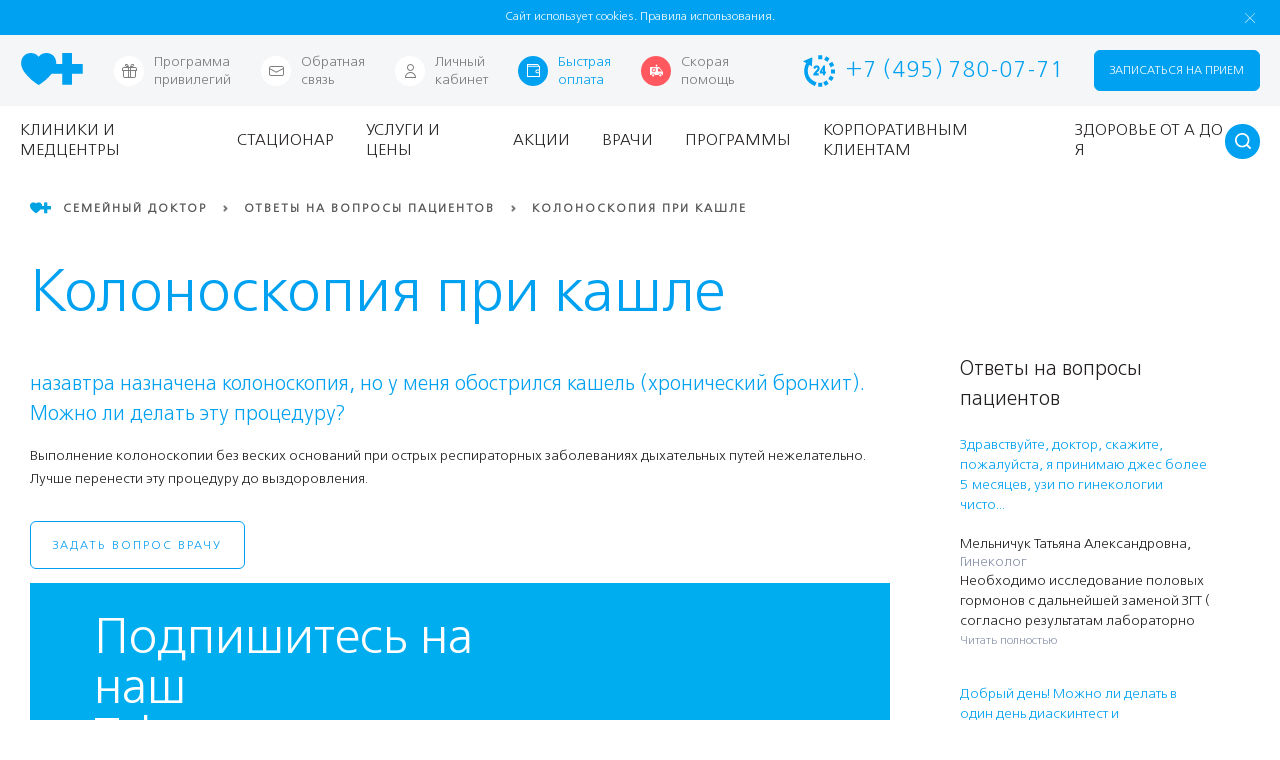

--- FILE ---
content_type: text/html; charset=UTF-8
request_url: https://www.fdoctor.ru/faq/nazavtra_naznachena_kolonoskopi/
body_size: 191667
content:
<!DOCTYPE html>

 <html class="no-js"> 
    <head lang="ru">
	<title>Колоноскопия при кашле | «Семейный доктор»</title>
	<meta charset="utf-8">
	<meta http-equiv="X-UA-Compatible" content="IE=edge">
    <meta name="yandex-verification" content="919553ff93e7c6dd" />
	<meta name="apple-itunes-app" content="app-id=1400259076">
	<meta name="google-play-app" content="app-id=ru.fdoctor.fdocmob">
    <meta name="format-detection" content="telephone=yes">
    <meta name="viewport" content="width=device-width, user-scalable=no">
        	
	<meta http-equiv="Content-Type" content="text/html; charset=UTF-8" />
	<meta name="robots" content="index, follow, noyaca" />
	<meta name="description" content="Консультация врачей клиники «Семейный доктор». Ответ на вопрос:«Колоноскопия при кашле» Звоните: +7 (495) 780-07-71" />
	<meta name="og:title" content="Колоноскопия при кашле | «Семейный доктор»" />
<meta name="og:type" content="website" />
<meta name="og:url" content="https://www.fdoctor.ru/faq/nazavtra_naznachena_kolonoskopi/" />
<meta name="og:image" content="https://www.fdoctor.ru/img/iconfd2.jpg" />
<meta name="og:description" content="Консультация врачей клиники «Семейный доктор». Ответ на вопрос:«Колоноскопия при кашле» Звоните: +7 (495) 780-07-71" />

	    
	<script type="text/javascript" data-skip-moving="true">(function(w, d, n) {var cl = "bx-core";var ht = d.documentElement;var htc = ht ? ht.className : undefined;if (htc === undefined || htc.indexOf(cl) !== -1){return;}var ua = n.userAgent;if (/(iPad;)|(iPhone;)/i.test(ua)){cl += " bx-ios";}else if (/Windows/i.test(ua)){cl += ' bx-win';}else if (/Macintosh/i.test(ua)){cl += " bx-mac";}else if (/Linux/i.test(ua) && !/Android/i.test(ua)){cl += " bx-linux";}else if (/Android/i.test(ua)){cl += " bx-android";}cl += (/(ipad|iphone|android|mobile|touch)/i.test(ua) ? " bx-touch" : " bx-no-touch");cl += w.devicePixelRatio && w.devicePixelRatio >= 2? " bx-retina": " bx-no-retina";var ieVersion = -1;if (/AppleWebKit/.test(ua)){cl += " bx-chrome";}else if (/Opera/.test(ua)){cl += " bx-opera";}else if (/Firefox/.test(ua)){cl += " bx-firefox";}ht.className = htc ? htc + " " + cl : cl;})(window, document, navigator);</script>

<link href="/local/templates/fd/components/bitrix/breadcrumb/breadcrumbs-v4/style.css?1710926384309" type="text/css"  rel="stylesheet" />
<link href="/local/templates/fd/components/bitrix/news.detail/faq/style.css?1655204869153" type="text/css"  rel="stylesheet" />
<link href="/css/style.min.css?1751457995451636" type="text/css"  data-template-style="true"  rel="stylesheet" />
<link href="/css/add.min.css?17434136617223" type="text/css"  data-template-style="true"  rel="stylesheet" />
<link href="/css/plugins/smart-app-banner.min.css?16902797014899" type="text/css"  data-template-style="true"  rel="stylesheet" />
<link href="/local/templates/fd/style.min.css?1729849377118607" type="text/css"  data-template-style="true"  rel="stylesheet" />
<link href="/dist/pages/commons/commons.css?174075600853360" type="text/css"  data-template-style="true"  rel="stylesheet" />
<link href="/css/search.min.css?16932273394621" type="text/css"  data-template-style="true"  rel="stylesheet" />
<link href="/local/templates/fd/template_styles.min.css?17283966972023" type="text/css"  data-template-style="true"  rel="stylesheet" />
	





		
	<link rel="apple-touch-icon" sizes="57x57" href="/apple-touch-icon-57x57.png">
	<link rel="apple-touch-icon" sizes="60x60" href="/apple-touch-icon-60x60.png">
	<link rel="apple-touch-icon" sizes="72x72" href="/apple-touch-icon-72x72.png">
	<link rel="apple-touch-icon" sizes="76x76" href="/apple-touch-icon-76x76.png">
	<link rel="apple-touch-icon" sizes="114x114" href="/apple-touch-icon-114x114.png">
	<link rel="apple-touch-icon" sizes="120x120" href="/apple-touch-icon-120x120.png">
	<link rel="apple-touch-icon" sizes="144x144" href="/apple-touch-icon-144x144.png">
	<link rel="apple-touch-icon" sizes="152x152" href="/apple-touch-icon-152x152.png">
	<link rel="apple-touch-icon" sizes="180x180" href="/apple-touch-icon-180x180.png">
	<link rel="icon" type="image/png" href="/favicon-32x32.png" sizes="32x32">
	<link rel="icon" type="image/png" href="/favicon-194x194.png" sizes="194x194">
	<link rel="icon" type="image/png" href="/favicon-96x96.png" sizes="96x96">
	<link rel="icon" type="image/png" href="/android-chrome-192x192.png" sizes="192x192">
	<link rel="icon" type="image/png" href="/favicon-16x16.png" sizes="16x16">
	<link rel="android-touch-icon" href="/android-chrome-192x192.png" />
	<link rel="manifest" href="/manifest.json">
	            <link rel="canonical" href="https://www.fdoctor.ru/faq/nazavtra_naznachena_kolonoskopi/" />
        				
        	<link rel="mask-icon" href="/safari-pinned-tab.svg">
	<meta name="msapplication-TileColor" content="#da532c">
	<meta name="msapplication-TileImage" content="/mstile-144x144.png">
	<meta name="theme-color" content="#ffffff">
	<meta name="cmsmagazine" content="9fd15f69c95385763dcf768ea3b67e22" />

	
	
				<meta name="yandex-verification" content="b93781b9306127ba" />
	
    <script type="application/ld+json">
    {
        "@context": {
            "@vocab": "http://schema.org/"
        },
        "@graph": [
            {
                "@id": "https://www.fdoctor.ru/",
                "@type": "Organization",
                "name": "Семейный доктор",
                "url" : "https://www.fdoctor.ru/",
                "logo" : "https://www.fdoctor.ru/img/logo.png",
                "description": "Семейный доктор – московская сеть из 19 частных семейных клиник. Широкий комплекс услуг - прием ведут 600 врачей по 60 специальностям. Удобное расположение поликлиник по всей Москве.",
                "telephone": "+7 (495) 780-07-71",
                "sameAs" : [ "https://www.instagram.com/fdoctor.ru/",
                    "https://www.facebook.com/fdoctorr/",
                    "https://vk.com/fdoctor_ru" ]
            },

            {
                "@type": "LocalBusiness",
                "parentOrganization": {
                    "name" : "Семейный доктор"
                },
                "name" : "Госпитальный центр",
                "image" : "https://www.fdoctor.ru/img/logo.png",
                "priceRange" : "1-1129400RUB",
                "address": {
                    "@type" : "PostalAddress",
                    "streetAddress": "улица Бакунинская, дом 1-3",
                    "addressLocality": "Москва",
                    "addressRegion": "RU",
                    "postalCode": "",
                    "telephone" : "+7 495 780 07 71"
                },
                "email": "mailbox@fdoctor.ru",
                "url": "/poliklinika/hospital-center/",
                "openingHours": [ "Mo-Fr 08:00-21:00", "Sa 08:30-21:00", "Su 09:00-21:00"],
                "openingHoursSpecification":
          [{"@type":"OpeningHoursSpecification","dayOfWeek":["Monday","Tuesday","Wednesday","Thursday","Friday"],"opens":"08:00:00","closes":"21:00:00"},{"@type":"OpeningHoursSpecification","dayOfWeek":["Saturday"],"opens":"08:30:00","closes":"21:00:00"},{"@type":"OpeningHoursSpecification","dayOfWeek":["Sunday"],"opens":"09:00:00","closes":"21:00:00"}]
            },
            {
                "@type": "LocalBusiness",
                "parentOrganization": {
                    "name" : "Семейный доктор"
                },
                "name" : "Поликлиника №1",
                "image" : "https://www.fdoctor.ru/img/logo.png",
                "priceRange" : "1-1129400RUB",
                "address": {
                    "@type" : "PostalAddress",
                    "streetAddress": "улица Воронцовская, дом 19А, строение 1",
                    "addressLocality": "Москва",
                    "addressRegion": "RU",
                    "postalCode": "",
                    "telephone" : "+7 495 780 07 71"
                },
                "email": "mailbox@fdoctor.ru",
                "url": "/poliklinika/taganskaya/",
                "openingHours": [ "Mo-Fr 08:00-21:00", "Sa 08:30-21:00", "Su 09:00-21:00"],
                "openingHoursSpecification":
          [{"@type":"OpeningHoursSpecification","dayOfWeek":["Monday","Tuesday","Wednesday","Thursday","Friday"],"opens":"08:00:00","closes":"21:00:00"},{"@type":"OpeningHoursSpecification","dayOfWeek":["Saturday"],"opens":"08:30:00","closes":"21:00:00"},{"@type":"OpeningHoursSpecification","dayOfWeek":["Sunday"],"opens":"09:00:00","closes":"21:00:00"}]
            },
            {
                "@type": "LocalBusiness",
                "parentOrganization": {
                    "name" : "Семейный доктор"
                },
                "name" : "Поликлиника №2",
                "image" : "https://www.fdoctor.ru/img/logo.png",
                "priceRange" : "1-1129400RUB",
                "address": {
                    "@type" : "PostalAddress",
                    "streetAddress": "бульвар Генерала Карбышева, дом 13, корп. 1",
                    "addressLocality": "Москва",
                    "addressRegion": "RU",
                    "postalCode": "",
                    "telephone" : "+7 495 780 07 71"
                },
                "email": "mailbox@fdoctor.ru",
                "url": "/poliklinika/na_karbysheva/",
                "openingHours": [ "Mo-Fr 08:00-21:00", "Sa 08:30-21:00", "Su 09:00-21:00"],
                "openingHoursSpecification":
          [{"@type":"OpeningHoursSpecification","dayOfWeek":["Monday","Tuesday","Wednesday","Thursday","Friday"],"opens":"08:00:00","closes":"21:00:00"},{"@type":"OpeningHoursSpecification","dayOfWeek":["Saturday"],"opens":"08:30:00","closes":"21:00:00"},{"@type":"OpeningHoursSpecification","dayOfWeek":["Sunday"],"opens":"09:00:00","closes":"21:00:00"}]
            },
            {
                "@type": "LocalBusiness",
                "parentOrganization": {
                    "name" : "Семейный доктор"
                },
                "name" : "Поликлиника №3",
                "image" : "https://www.fdoctor.ru/img/logo.png",
                "priceRange" : "1-1129400RUB",
                "address": {
                    "@type" : "PostalAddress",
                    "streetAddress": "Борисовский проезд, дом 19А",
                    "addressLocality": "Москва",
                    "addressRegion": "RU",
                    "postalCode": "",
                    "telephone" : "+7 495 780 07 71"
                },
                "email": "mailbox@fdoctor.ru",
                "url": "/poliklinika/shipilovskaya/",
                "openingHours": [ "Mo-Fr 08:00-21:00", "Sa 08:30-21:00", "Su 09:00-21:00"],
                "openingHoursSpecification":
          [{"@type":"OpeningHoursSpecification","dayOfWeek":["Monday","Tuesday","Wednesday","Thursday","Friday"],"opens":"08:00:00","closes":"21:00:00"},{"@type":"OpeningHoursSpecification","dayOfWeek":["Saturday"],"opens":"08:30:00","closes":"21:00:00"},{"@type":"OpeningHoursSpecification","dayOfWeek":["Sunday"],"opens":"09:00:00","closes":"21:00:00"}]
            },
            {
                "@type": "LocalBusiness",
                "parentOrganization": {
                    "name" : "Семейный доктор"
                },
                "name" : "Поликлиника №5",
                "image" : "https://www.fdoctor.ru/img/logo.png",
                "priceRange" : "1-1129400RUB",
                "address": {
                    "@type" : "PostalAddress",
                    "streetAddress": "улица Баррикадная, дом 19, строение 3",
                    "addressLocality": "Москва",
                    "addressRegion": "RU",
                    "postalCode": "",
                    "telephone" : "+7 495 780 07 71"
                },
                "email": "mailbox@fdoctor.ru",
                "url": "/poliklinika/barrikadnaya/",
                "openingHours": [ "Mo-Fr 08:00-21:00", "Sa 08:30-21:00", "Su 09:00-21:00"],
                "openingHoursSpecification":
          [{"@type":"OpeningHoursSpecification","dayOfWeek":["Monday","Tuesday","Wednesday","Thursday","Friday"],"opens":"08:00:00","closes":"21:00:00"},{"@type":"OpeningHoursSpecification","dayOfWeek":["Saturday"],"opens":"08:30:00","closes":"21:00:00"},{"@type":"OpeningHoursSpecification","dayOfWeek":["Sunday"],"opens":"09:00:00","closes":"21:00:00"}]
            },
            {
                "@type": "LocalBusiness",
                "parentOrganization": {
                    "name" : "Семейный доктор"
                },
                "name" : "Поликлиника №6",
                "image" : "https://www.fdoctor.ru/img/logo.png",
                "priceRange" : "1-1129400RUB",
                "address": {
                    "@type" : "PostalAddress",
                    "streetAddress": "Севастопольский проспект, дом 10, корпус 2",
                    "addressLocality": "Москва",
                    "addressRegion": "RU",
                    "postalCode": "",
                    "telephone" : "+7 495 780 07 71"
                },
                "email": "mailbox@fdoctor.ru",
                "url": "/poliklinika/sevastopolskiy/",
                "openingHours": [ "Mo-Fr 08:00-21:00", "Sa 08:30-21:00", "Su 09:00-21:00"],
                "openingHoursSpecification":
          [{"@type":"OpeningHoursSpecification","dayOfWeek":["Monday","Tuesday","Wednesday","Thursday","Friday"],"opens":"08:00:00","closes":"21:00:00"},{"@type":"OpeningHoursSpecification","dayOfWeek":["Saturday"],"opens":"08:30:00","closes":"21:00:00"},{"@type":"OpeningHoursSpecification","dayOfWeek":["Sunday"],"opens":"09:00:00","closes":"21:00:00"}]
            },
            {
                "@type": "LocalBusiness",
                "parentOrganization": {
                    "name" : "Семейный доктор"
                },
                "name" : "Поликлиника №7",
                "image" : "https://www.fdoctor.ru/img/logo.png",
                "priceRange" : "1-1129400RUB",
                "address": {
                    "@type" : "PostalAddress",
                    "streetAddress": "проезд Дежнева, дом 1",
                    "addressLocality": "Москва",
                    "addressRegion": "RU",
                    "postalCode": "",
                    "telephone" : "+7 495 780 07 71"
                },
                "email": "mailbox@fdoctor.ru",
                "url": "/poliklinika/babushkinskaya/",
                "openingHours": [ "Mo-Fr 08:00-21:00", "Sa 08:30-21:00", "Su 09:00-21:00"],
                "openingHoursSpecification":
          [{"@type":"OpeningHoursSpecification","dayOfWeek":["Monday","Tuesday","Wednesday","Thursday","Friday"],"opens":"08:00:00","closes":"21:00:00"},{"@type":"OpeningHoursSpecification","dayOfWeek":["Saturday"],"opens":"08:30:00","closes":"21:00:00"},{"@type":"OpeningHoursSpecification","dayOfWeek":["Sunday"],"opens":"09:00:00","closes":"21:00:00"}]
            },
            {
                "@type": "LocalBusiness",
                "parentOrganization": {
                    "name" : "Семейный доктор"
                },
                "name" : "Поликлиника №9",
                "image" : "https://www.fdoctor.ru/img/logo.png",
                "priceRange" : "1-1129400RUB",
                "address": {
                    "@type" : "PostalAddress",
                    "streetAddress": "Мичуринский проспект, дом 34",
                    "addressLocality": "Москва",
                    "addressRegion": "RU",
                    "postalCode": "",
                    "telephone" : "+7 495 780 07 71"
                },
                "email": "mailbox@fdoctor.ru",
                "url": "/poliklinika/michurinskiy/",
                "openingHours": [ "Mo-Fr 08:00-21:00", "Sa 08:30-21:00", "Su 09:00-21:00"],
                "openingHoursSpecification":
          [{"@type":"OpeningHoursSpecification","dayOfWeek":["Monday","Tuesday","Wednesday","Thursday","Friday"],"opens":"08:00:00","closes":"21:00:00"},{"@type":"OpeningHoursSpecification","dayOfWeek":["Saturday"],"opens":"08:30:00","closes":"21:00:00"},{"@type":"OpeningHoursSpecification","dayOfWeek":["Sunday"],"opens":"09:00:00","closes":"21:00:00"}]
            },
            {
                "@type": "LocalBusiness",
                "parentOrganization": {
                    "name" : "Семейный доктор"
                },
                "name" : "Поликлиника №10",
                "image" : "https://www.fdoctor.ru/img/logo.png",
                "priceRange" : "1-1129400RUB",
                "address": {
                    "@type" : "PostalAddress",
                    "streetAddress": "улица Флотская, дом 5А",
                    "addressLocality": "Москва",
                    "addressRegion": "RU",
                    "postalCode": "",
                    "telephone" : "+7 495 780 07 71"
                },
                "email": "mailbox@fdoctor.ru",
                "url": "/poliklinika/na_flotskoy/",
                "openingHours": [ "Mo-Fr 08:00-21:00", "Sa 08:30-21:00", "Su 09:00-21:00"],
                "openingHoursSpecification":
          [{"@type":"OpeningHoursSpecification","dayOfWeek":["Monday","Tuesday","Wednesday","Thursday","Friday"],"opens":"08:00:00","closes":"21:00:00"},{"@type":"OpeningHoursSpecification","dayOfWeek":["Saturday"],"opens":"08:30:00","closes":"21:00:00"},{"@type":"OpeningHoursSpecification","dayOfWeek":["Sunday"],"opens":"09:00:00","closes":"21:00:00"}]
            },
            {
                "@type": "LocalBusiness",
                "parentOrganization": {
                    "name" : "Семейный доктор"
                },
                "name" : "Поликлиника №11",
                "image" : "https://www.fdoctor.ru/img/logo.png",
                "priceRange" : "1-1129400RUB",
                "address": {
                    "@type" : "PostalAddress",
                    "streetAddress": "улица Нижняя Первомайская, дом 43А",
                    "addressLocality": "Москва",
                    "addressRegion": "RU",
                    "postalCode": "",
                    "telephone" : "+7 495 780 07 71"
                },
                "email": "mailbox@fdoctor.ru",
                "url": "/poliklinika/pervomayskaya/",
                "openingHours": [ "Mo-Fr 08:00-21:00", "Sa 08:30-21:00", "Su 09:00-21:00"],
                "openingHoursSpecification":
          [{"@type":"OpeningHoursSpecification","dayOfWeek":["Monday","Tuesday","Wednesday","Thursday","Friday"],"opens":"08:00:00","closes":"21:00:00"},{"@type":"OpeningHoursSpecification","dayOfWeek":["Saturday"],"opens":"08:30:00","closes":"21:00:00"},{"@type":"OpeningHoursSpecification","dayOfWeek":["Sunday"],"opens":"09:00:00","closes":"21:00:00"}]
            },
            {
                "@type": "LocalBusiness",
                "parentOrganization": {
                    "name" : "Семейный доктор"
                },
                "name" : "Поликлиника №12",
                "image" : "https://www.fdoctor.ru/img/logo.png",
                "priceRange" : "1-1129400RUB",
                "address": {
                    "@type" : "PostalAddress",
                    "streetAddress": "Профсоюзная улица, дом 127Б",
                    "addressLocality": "Москва",
                    "addressRegion": "RU",
                    "postalCode": "",
                    "telephone" : "+7 495 780 07 71"
                },
                "email": "mailbox@fdoctor.ru",
                "url": "/poliklinika/teplyi_stan/",
                "openingHours": [ "Mo-Fr 08:00-21:00", "Sa 08:30-21:00", "Su 09:00-21:00"],
                "openingHoursSpecification":
          [{"@type":"OpeningHoursSpecification","dayOfWeek":["Monday","Tuesday","Wednesday","Thursday","Friday"],"opens":"08:00:00","closes":"21:00:00"},{"@type":"OpeningHoursSpecification","dayOfWeek":["Saturday"],"opens":"08:30:00","closes":"21:00:00"},{"@type":"OpeningHoursSpecification","dayOfWeek":["Sunday"],"opens":"09:00:00","closes":"21:00:00"}]
            },
            {
                "@type": "LocalBusiness",
                "parentOrganization": {
                    "name" : "Семейный доктор"
                },
                "name" : "Поликлиника №14",
                "image" : "https://www.fdoctor.ru/img/logo.png",
                "priceRange" : "1-1129400RUB",
                "address": {
                    "@type" : "PostalAddress",
                    "streetAddress": "улица Братиславская, дом 23",
                    "addressLocality": "Москва",
                    "addressRegion": "RU",
                    "postalCode": "",
                    "telephone" : "+7 495 780 07 71"
                },
                "email": "mailbox@fdoctor.ru",
                "url": "/poliklinika/bratislavskaya/",
                "openingHours": [ "Mo-Fr 08:00-21:00", "Sa 08:30-21:00", "Su 09:00-21:00"],
                "openingHoursSpecification":
          [{"@type":"OpeningHoursSpecification","dayOfWeek":["Monday","Tuesday","Wednesday","Thursday","Friday"],"opens":"08:00:00","closes":"21:00:00"},{"@type":"OpeningHoursSpecification","dayOfWeek":["Saturday"],"opens":"08:30:00","closes":"21:00:00"},{"@type":"OpeningHoursSpecification","dayOfWeek":["Sunday"],"opens":"09:00:00","closes":"21:00:00"}]
            },
            {
                "@type": "LocalBusiness",
                "parentOrganization": {
                    "name" : "Семейный доктор"
                },
                "name" : "Поликлиника №15",
                "image" : "https://www.fdoctor.ru/img/logo.png",
                "priceRange" : "1-1129400RUB",
                "address": {
                    "@type" : "PostalAddress",
                    "streetAddress": "улица Бакунинская, дом 1-3",
                    "addressLocality": "Москва",
                    "addressRegion": "RU",
                    "postalCode": "",
                    "telephone" : "+7 495 780 07 71"
                },
                "email": "mailbox@fdoctor.ru",
                "url": "/poliklinika/baumanskaya/",
                "openingHours": [ "Mo-Fr 08:00-21:00", "Sa 08:30-21:00", "Su 09:00-21:00"],
                "openingHoursSpecification":
          [{"@type":"OpeningHoursSpecification","dayOfWeek":["Monday","Tuesday","Wednesday","Thursday","Friday"],"opens":"08:00:00","closes":"21:00:00"},{"@type":"OpeningHoursSpecification","dayOfWeek":["Saturday"],"opens":"08:30:00","closes":"21:00:00"},{"@type":"OpeningHoursSpecification","dayOfWeek":["Sunday"],"opens":"09:00:00","closes":"21:00:00"}]
            },
            {
                "@type": "LocalBusiness",
                "parentOrganization": {
                    "name" : "Семейный доктор"
                },
                "name" : "Поликлиника №16",
                "image" : "https://www.fdoctor.ru/img/logo.png",
                "priceRange" : "1-1129400RUB",
                "address": {
                    "@type" : "PostalAddress",
                    "streetAddress": "Варшавское шоссе, дом 148",
                    "addressLocality": "Москва",
                    "addressRegion": "RU",
                    "postalCode": "",
                    "telephone" : "+7 495 780 07 71"
                },
                "email": "mailbox@fdoctor.ru",
                "url": "/poliklinika/na_varshavskom/",
                "openingHours": [ "Mo-Fr 08:00-21:00", "Sa 08:30-21:00", "Su 09:00-21:00"],
                "openingHoursSpecification":
          [{"@type":"OpeningHoursSpecification","dayOfWeek":["Monday","Tuesday","Wednesday","Thursday","Friday"],"opens":"08:00:00","closes":"21:00:00"},{"@type":"OpeningHoursSpecification","dayOfWeek":["Saturday"],"opens":"08:30:00","closes":"21:00:00"},{"@type":"OpeningHoursSpecification","dayOfWeek":["Sunday"],"opens":"09:00:00","closes":"21:00:00"}]
            },
            {
                "@type": "LocalBusiness",
                "parentOrganization": {
                    "name" : "Семейный доктор"
                },
                "name" : "Поликлиника №17 для детей",
                "image" : "https://www.fdoctor.ru/img/logo.png",
                "priceRange" : "1-504000RUB",
                "address": {
                    "@type" : "PostalAddress",
                    "streetAddress": "ул. Маршала Тухачевского, дом 37/21",
                    "addressLocality": "Москва",
                    "addressRegion": "RU",
                    "postalCode": "",
                    "telephone" : "+7 495 780 07 71"
                },
                "email": "mailbox@fdoctor.ru",
                "url": "/poliklinika/detskaya_poliklinika_na_karbysheva/",
                "openingHours": [ "Mo-Fr -", "Sa 08:30-18:00", "Su 09:00-21:00"],
                "openingHoursSpecification":
          [{"@type":"OpeningHoursSpecification","dayOfWeek":["Monday","Tuesday","Wednesday","Thursday","Friday"],"opens":":00","closes":":00"},{"@type":"OpeningHoursSpecification","dayOfWeek":["Saturday"],"opens":"08:30:00","closes":"18:00:00"},{"@type":"OpeningHoursSpecification","dayOfWeek":["Sunday"],"opens":"09:00:00","closes":"21:00:00"}]
            },
            {
                "@type": "LocalBusiness",
                "parentOrganization": {
                    "name" : "Семейный доктор"
                },
                "name" : "Центр женского здоровья и косметологии",
                "image" : "https://www.fdoctor.ru/img/logo.png",
                "priceRange" : "1-621000RUB",
                "address": {
                    "@type" : "PostalAddress",
                    "streetAddress": "Варшавское шоссе, дом 148",
                    "addressLocality": "Москва",
                    "addressRegion": "RU",
                    "postalCode": "",
                    "telephone" : "+7 495 780 07 71"
                },
                "email": "mailbox@fdoctor.ru",
                "url": "/beauty/tsentr-zhenskogo-zdorovya-i-kosmetologii/",
                "openingHours": [ "Mo-Fr 08:00-21:00", "Sa 08:30-21:00", "Su 09:00-21:00"],
                "openingHoursSpecification":
          [{"@type":"OpeningHoursSpecification","dayOfWeek":["Monday","Tuesday","Wednesday","Thursday","Friday"],"opens":"08:00:00","closes":"21:00:00"},{"@type":"OpeningHoursSpecification","dayOfWeek":["Saturday"],"opens":"08:30:00","closes":"21:00:00"},{"@type":"OpeningHoursSpecification","dayOfWeek":["Sunday"],"opens":"09:00:00","closes":"21:00:00"}]
            },
            {
                "@type": "LocalBusiness",
                "parentOrganization": {
                    "name" : "Семейный доктор"
                },
                "name" : "Стоматологический центр",
                "image" : "https://www.fdoctor.ru/img/logo.png",
                "priceRange" : "1-504000RUB",
                "address": {
                    "@type" : "PostalAddress",
                    "streetAddress": "улица Бакунинская, дом 5",
                    "addressLocality": "Москва",
                    "addressRegion": "RU",
                    "postalCode": "",
                    "telephone" : "+7 495 780 07 71"
                },
                "email": "mailbox@fdoctor.ru",
                "url": "/stomatology-center/tsentr-stomatologii/",
                "openingHours": [ "Mo-Fr 08:00-21:00", "Sa 08:30-21:00", "Su 09:00-21:00"],
                "openingHoursSpecification":
          [{"@type":"OpeningHoursSpecification","dayOfWeek":["Monday","Tuesday","Wednesday","Thursday","Friday"],"opens":"08:00:00","closes":"21:00:00"},{"@type":"OpeningHoursSpecification","dayOfWeek":["Saturday"],"opens":"08:30:00","closes":"21:00:00"},{"@type":"OpeningHoursSpecification","dayOfWeek":["Sunday"],"opens":"09:00:00","closes":"21:00:00"}]
            },
            {
                "@type": "LocalBusiness",
                "parentOrganization": {
                    "name" : "Семейный доктор"
                },
                "name" : "Центр офтальмологии и хирургии глаза",
                "image" : "https://www.fdoctor.ru/img/logo.png",
                "priceRange" : "400-295000RUB",
                "address": {
                    "@type" : "PostalAddress",
                    "streetAddress": "улица Бакунинская, дом 1-3",
                    "addressLocality": "Москва",
                    "addressRegion": "RU",
                    "postalCode": "",
                    "telephone" : "+7 495 780 07 71"
                },
                "email": "mailbox@fdoctor.ru",
                "url": "/ophthalmology/tsentr-oftalmologii-i-khirurgii-glaza/",
                "openingHours": [ "Mo-Fr 08:00-21:00", "Sa 08:30-21:00", "Su 09:00-21:00"],
                "openingHoursSpecification":
          [{"@type":"OpeningHoursSpecification","dayOfWeek":["Monday","Tuesday","Wednesday","Thursday","Friday"],"opens":"08:00:00","closes":"21:00:00"},{"@type":"OpeningHoursSpecification","dayOfWeek":["Saturday"],"opens":"08:30:00","closes":"21:00:00"},{"@type":"OpeningHoursSpecification","dayOfWeek":["Sunday"],"opens":"09:00:00","closes":"21:00:00"}]
            },
            {
                "@type": "LocalBusiness",
                "parentOrganization": {
                    "name" : "Семейный доктор"
                },
                "name" : "Центр косметологии и превентивной медицины",
                "image" : "https://www.fdoctor.ru/img/logo.png",
                "priceRange" : "1-621000RUB",
                "address": {
                    "@type" : "PostalAddress",
                    "streetAddress": "улица Баррикадная, дом 19, строение 3",
                    "addressLocality": "Москва",
                    "addressRegion": "RU",
                    "postalCode": "",
                    "telephone" : "+7 495 780 07 71"
                },
                "email": "mailbox@fdoctor.ru",
                "url": "/beauty/tsentr-kosmetologii-i-preventivnoy-meditsiny/",
                "openingHours": [ "Mo-Fr 08:00-21:00", "Sa 08:30-21:00", "Su 09:00-21:00"],
                "openingHoursSpecification":
          [{"@type":"OpeningHoursSpecification","dayOfWeek":["Monday","Tuesday","Wednesday","Thursday","Friday"],"opens":"08:00:00","closes":"21:00:00"},{"@type":"OpeningHoursSpecification","dayOfWeek":["Saturday"],"opens":"08:30:00","closes":"21:00:00"},{"@type":"OpeningHoursSpecification","dayOfWeek":["Sunday"],"opens":"09:00:00","closes":"21:00:00"}]
            },
            {
                "@type": "LocalBusiness",
                "parentOrganization": {
                    "name" : "Семейный доктор"
                },
                "name" : "Центр гастроэнтерологии",
                "image" : "https://www.fdoctor.ru/img/logo.png",
                "priceRange" : "200-27900RUB",
                "address": {
                    "@type" : "PostalAddress",
                    "streetAddress": "улица Бакунинская, дом 1-3",
                    "addressLocality": "Москва",
                    "addressRegion": "RU",
                    "postalCode": "",
                    "telephone" : "+7 495 780 07 71"
                },
                "email": "mailbox@fdoctor.ru",
                "url": "/poliklinika/tsentr-gastroenterologii/",
                "openingHours": [ "Mo-Fr 08:00-21:00", "Sa 08:30-21:00", "Su 09:00-21:00"],
                "openingHoursSpecification":
          [{"@type":"OpeningHoursSpecification","dayOfWeek":["Monday","Tuesday","Wednesday","Thursday","Friday"],"opens":"08:00:00","closes":"21:00:00"},{"@type":"OpeningHoursSpecification","dayOfWeek":["Saturday"],"opens":"08:30:00","closes":"21:00:00"},{"@type":"OpeningHoursSpecification","dayOfWeek":["Sunday"],"opens":"09:00:00","closes":"21:00:00"}]
            },
            {
                "@type": "LocalBusiness",
                "parentOrganization": {
                    "name" : "Семейный доктор"
                },
                "name" : "Центр психического здоровья",
                "image" : "https://www.fdoctor.ru/img/logo.png",
                "priceRange" : "390-50000RUB",
                "address": {
                    "@type" : "PostalAddress",
                    "streetAddress": "бульвар Генерала Карбышева, дом 13, корп. 1",
                    "addressLocality": "Москва",
                    "addressRegion": "RU",
                    "postalCode": "",
                    "telephone" : "+7 495 780 07 71"
                },
                "email": "mailbox@fdoctor.ru",
                "url": "/psy/",
                "openingHours": [ "Mo-Fr 08:00-21:00", "Sa 08:30-21:00", "Su 09:00-21:00"],
                "openingHoursSpecification":
          [{"@type":"OpeningHoursSpecification","dayOfWeek":["Monday","Tuesday","Wednesday","Thursday","Friday"],"opens":"08:00:00","closes":"21:00:00"},{"@type":"OpeningHoursSpecification","dayOfWeek":["Saturday"],"opens":"08:30:00","closes":"21:00:00"},{"@type":"OpeningHoursSpecification","dayOfWeek":["Sunday"],"opens":"09:00:00","closes":"21:00:00"}]
            },
            {
                "@type": "LocalBusiness",
                "parentOrganization": {
                    "name" : "Семейный доктор"
                },
                "name" : "Центр косметологии и пластической хирургии",
                "image" : "https://www.fdoctor.ru/img/logo.png",
                "priceRange" : "1-760000RUB",
                "address": {
                    "@type" : "PostalAddress",
                    "streetAddress": "улица Бакунинская, дом 1-3",
                    "addressLocality": "Москва",
                    "addressRegion": "RU",
                    "postalCode": "",
                    "telephone" : "+7 495 780 07 71"
                },
                "email": "mailbox@fdoctor.ru",
                "url": "/poliklinika/hospital-center/depart-plasticheskaya-khirurgiya/disease-plastika-litsa-i-tela/method-plasticheskaya-khirurgiya/",
                "openingHours": [ "Mo-Fr 08:00-21:00", "Sa 08:30-21:00", "Su 09:00-21:00"],
                "openingHoursSpecification":
          [{"@type":"OpeningHoursSpecification","dayOfWeek":["Monday","Tuesday","Wednesday","Thursday","Friday"],"opens":"08:00:00","closes":"21:00:00"},{"@type":"OpeningHoursSpecification","dayOfWeek":["Saturday"],"opens":"08:30:00","closes":"21:00:00"},{"@type":"OpeningHoursSpecification","dayOfWeek":["Sunday"],"opens":"09:00:00","closes":"21:00:00"}]
            },
            {
                "@type": "LocalBusiness",
                "parentOrganization": {
                    "name" : "Семейный доктор"
                },
                "name" : "Центр маммологии",
                "image" : "https://www.fdoctor.ru/img/logo.png",
                "priceRange" : "-RUB",
                "address": {
                    "@type" : "PostalAddress",
                    "streetAddress": "улица Бакунинская, дом 1-3",
                    "addressLocality": "Москва",
                    "addressRegion": "RU",
                    "postalCode": "",
                    "telephone" : "+7 495 780 07 71"
                },
                "email": "mailbox@fdoctor.ru",
                "url": "/poliklinika/centr-mammologii/",
                "openingHours": [ "Mo-Fr 08:00-21:00", "Sa 08:30-21:00", "Su 09:00-21:00"],
                "openingHoursSpecification":
          [{"@type":"OpeningHoursSpecification","dayOfWeek":["Monday","Tuesday","Wednesday","Thursday","Friday"],"opens":"08:00:00","closes":"21:00:00"},{"@type":"OpeningHoursSpecification","dayOfWeek":["Saturday"],"opens":"08:30:00","closes":"21:00:00"},{"@type":"OpeningHoursSpecification","dayOfWeek":["Sunday"],"opens":"09:00:00","closes":"21:00:00"}]
            }        ]
    }

</script>
    </head>
<body data-page="faq" class="  faq " data-city-id="2">
		
		
	<noscript><iframe src="//www.googletagmanager.com/ns.html?id=GTM-W4B7FQ"
			  height="0" width="0" style="display:none;visibility:hidden"></iframe></noscript>
		
	
	<noscript><iframe src="https://www.googletagmanager.com/ns.html?id=GTM-K845L7JR"
	height="0" width="0" style="display:none;visibility:hidden"></iframe></noscript>
		
	
	
		
    <noindex>
    <svg xmlns="http://www.w3.org/2000/svg" style="border: 0 !important; clip: rect(0 0 0 0) !important; height: 1px !important; margin: -1px !important; overflow: hidden !important; padding: 0 !important; position: absolute !important; width: 1px !important;"
        class="root-svg-symbols-element">
    <symbol id="around" viewBox="0 0 32 31">
        <path fill-rule="evenodd" clip-rule="evenodd" d="M14.9951 0H18.9963V4H14.9951V0ZM9.00095 1.99953L-0.000510185 5.80642L3.2652 7.63227C-0.534185 14.3823 1.25294 22.7666 7.20417 27.0983L6.99312 27.4638L10.4582 29.4644L12.4582 26.0003L10.2926 24.75C10.2968 24.746 10.301 24.7423 10.305 24.7389C5.05411 21.7072 3.2995 14.862 6.34341 9.40947L9.00205 10.8079L9.00095 1.99953ZM14.0627 17.4416H16.2155C16.2058 17.4416 16.214 17.729 16.2246 18.0952C16.243 18.7384 16.2685 19.625 16.2155 19.625H11.4483C11.2362 19.625 11.0394 19.5264 10.9084 19.3545C10.7772 19.1823 10.7309 18.9619 10.7812 18.7495C10.8884 18.2984 11.0662 17.8588 11.3099 17.443C11.6551 16.8536 12.3087 16.1025 13.3077 15.1472C14.2614 14.2314 14.5977 13.8339 14.7102 13.6641C14.92 13.3394 15.0264 13.0193 15.0264 12.7123C15.0264 12.3818 14.9485 12.1409 14.7883 11.9758C14.6277 11.8104 14.4039 11.73 14.1042 11.73C13.8094 11.73 13.5853 11.8151 13.4189 11.9898C13.3399 12.0729 13.2751 12.1888 13.2261 12.3347C13.0698 12.8 12.6443 13.1127 12.1672 13.1127C12.1301 13.1127 12.0924 13.1108 12.0547 13.1068C11.7157 13.0718 11.4071 12.8722 11.2293 12.5727C11.0516 12.2733 11.0195 11.8991 11.1435 11.5721C11.3271 11.0881 11.5995 10.7012 11.9534 10.422C12.54 9.95949 13.2783 9.725 14.1474 9.725C15.104 9.725 15.8715 9.99957 16.429 10.5414C16.9903 11.0877 17.2748 11.7753 17.2748 12.585C17.2748 13.0365 17.1949 13.4728 17.0375 13.882C16.8831 14.2836 16.6369 14.7074 16.3059 15.1415C16.0864 15.4303 15.7051 15.8303 15.1403 16.3644C14.6017 16.8734 14.2574 17.2143 14.1167 17.3775C14.0983 17.3989 14.0803 17.4203 14.0627 17.4416ZM22.7445 19.4981V17.7451H22.8458C23.3655 17.7451 23.7883 17.2754 23.7883 16.698C23.7883 16.1207 23.3655 15.6509 22.8458 15.6509H22.7445V10.4323C22.7445 10.0424 22.4589 9.725 22.1078 9.725H21.3693C21.1588 9.725 20.9623 9.84029 20.8435 10.0334L17.4272 15.5894C17.3276 15.7515 17.2748 15.9411 17.2748 16.1375V17.0378C17.2748 17.4277 17.5605 17.7451 17.9115 17.7451H20.7161V19.4981H22.7445ZM19.4572 15.6509H20.7161V13.5718L19.4572 15.6509ZM32 14H27.9989V18H32V14ZM14.9951 27H18.9963V31H14.9951V27ZM26.4622 3.00029L22.9971 0.999713L20.9971 4.46381L24.4622 6.46439L26.4622 3.00029ZM30.6727 21.9513L27.2076 19.9507L25.2076 23.4148L28.6727 25.4154L30.6727 21.9513ZM29.1721 6.45047L31.1727 9.91556L27.7086 11.9156L25.708 8.45047L29.1721 6.45047ZM25.5467 28.1739L23.5461 24.7088L20.082 26.7088L22.0826 30.1739L25.5467 28.1739Z"
        fill="#00A1F0" />
    </symbol>
    <symbol id="county" viewBox="0 0 949 1075">
        <g id="Page-1" stroke="none" stroke-width="1" fill="none" fill-rule="evenodd">
            <g id="district" transform="translate(1 1)">
                <g id="areas" stroke="#E6E6E6" fill-rule="nonzero" stroke-width="2.103" fill="#FFF">
                    <g id="_116487368" transform="translate(183 151)">
                        <path id="_116498344" d="M130.8 77.4L133.6 83.8 146.1 94.7 151.9 97.8 152.4 107.7 161.7 135.8 111.4 145.3 102.1 142.1 87.6 141.2 76.1 138.9 83.1 117.3 93 101.7 102.6 93.7 114.4 85.9z" />
                        <path id="_116497960" d="M172.7 162.2L166.6 148.3 161.7 135.8 161.6 135.8 161.7 136 111.4 145.5 102.1 142.3 87.6 141.4 76.1 139.1 76.1 139 75.9 139.1 74.4 143.5 73.6 151.8 79 169.5 78.4 179.3 96.3 184.2 99.4 179.9 102.6 180.1 104 179.2 102.6 175.2 104 173.7 114.4 170.3 117.3 172.3 119.7 177.8 121.7 175.8 127.4 173.4 158 176 166.3 171.9z"
                        />
                        <path id="_116496592" d="M172.6 162L172.8 162 182.8 184.1 182.6 188.4 178 190 181.5 194.6 194.3 193.8 197.8 192.9 200.6 199.2 196.3 203.3 192 213.3 192.3 219.3 183.1 219.5 169 227.3 154.6 228.6 152.2 228.6 148.7 227.2 144.9 222.6 141.7 232.7 141.4 237.9 133 233.2 120.7 234.3 110.7 229.1 104.2 222.6 101.5 217.9 100.7 207.9 93.1 196.4 81.9 190.2 76.7 188.6 78.1 179.2 96 184.1 99.1 179.8 102.3 180 103.7 179.1 102.3 175.1 103.7 173.6 114.1 170.2 117 172.2 119.4 177.7 121.4 175.7 127.1 173.3 157.7 175.9 166 171.8 172.6 162.3z"
                        />
                        <path id="_116495840" d="M140.4 269.8L142.7 250.9 142.5 241.8 141.6 237.7 141.9 232.6 145.1 222.5 148.9 227.1 152.4 228.5 154.8 228.5 169.2 227.2 183.3 219.4 192.5 219.2 192.5 219.1 192.7 219.3 192.9 225.3 202.8 245.9 213.1 268.3 213.5 272.2 208 278 195.3 280.9 182.1 277.6 180.2 278.8 151.8 271.4 151.8 268.1z"
                        />
                        <path id="_116493696" d="M77 188.5L69.4 231.3 65.9 231.5 64.3 236.2 67.8 239.5 60 256.4 51 272.4 42.6 273.4 47.9 280.6 45.6 288.8 45.3 314 47 314 47 317.9 63 315.6 67.5 318.1 83.9 316.9 87.6 312.8 90.1 311.4 95.4 306.3 88.8 303.4 87.4 298.1 88.4 293.2 91.3 285.6 97.1 272.6 99 271 105.4 271 107.7 273.7 110.4 279.9 116.6 283 125.6 283 137.7 274.6 140.7 269.7 140.4 269.7 142.7 250.8 142.5 241.7 141.6 237.6 141.9 232.5 141.6 237.7 133.2 233 120.9 234.1 110.9 228.9 104.4 222.4 101.7 217.7 100.9 207.7 93.3 196.2 82.1 190z"
                        />
                        <path d="M95,306.7 L126.4,310.5 L139.9,304.9 L148.7,304.9 L164.9,331.2 C164.3,334 164.3,337.1 163,339.7 C160.9,344.2 158.3,348.7 155,352.4 C153.1,354.6 150.3,356 147.6,357.2 C144.4,358.6 140.7,358.5 137.5,359.9 C135,361 132.3,362.2 130.6,364.4 C129.3,366 128.2,368.7 129.3,370.5 C131.8,374.9 136.1,378.1 140.2,381.1 C142.4,382.8 145.1,384.1 147.9,384.6 C150.9,385.1 154,384.9 156.9,384.1 C160.3,383.2 163.7,381.7 166.5,379.6 C169.9,377 172.9,373.6 175.3,370 C177,367.4 178,364.3 178.8,361.2 C179.5,358.3 179.9,355.2 179.9,352.2 L179.6,333.1 L180.4,329.4 L183.3,324.9 L196,324 L212.1,333.1 L213.7,336.3 L222.5,342.1 L226.8,345.8 L236.3,338.4 L232.3,333.6 L227.8,325.6 L217.7,302 L213.7,272 L213.4,271.9 L213.4,272.3 L208,278 L195.3,280.9 L182.1,277.6 L180.2,278.8 L151.8,271.4 L151.8,268.1 L140.8,269.8 L137.8,274.7 L125.7,283.1 L116.7,283.1 L110.5,280 L107.8,273.8 L105.5,271.1 L99,271.1 L97.1,272.9 L91.3,285.9 L88.4,293.5 L87.4,298.4 L88.8,303.7 L95.4,306.6 L95,306.7 L95,306.7 Z"
                        id="_116490824" />
                        <path id="_116489256" d="M78 133L74.9 131.4 71.5 133.1 67.6 129.2 65.2 132.1 61.1 132.8 58.4 134.2 55.3 131.8 53.6 132.3 53.4 129.4 57.3 121.9 59.2 120.5 57.3 116.2 59.5 112.3 57.1 108.4 59 102.9 55.4 102.2 50.1 104.1 43.8 102.7 36.3 103.4 22.5 113 13.1 119.5 10.9 122.4 9 130.2 9.7 139.4 5.8 145.7 0.3 149.6 1 151.8 21 156.6 18.1 163.8 10.1 164 10.6 167.6 15.7 172.2 12.6 175.6 19.6 185 17.7 191 22.8 208.1 30.5 204.2 27.1 197.2 31.7 197.2 32.4 202.3 36.7 205.2 37.7 201.6 42.8 192.7 56.6 185.7 70.6 186.4 77.1 188.6 77.2 188.6 77.1 188.6 78.5 179.2 78.5 179.2 79.1 169.4 73.7 151.7 74.5 143.4 76 139 76.2 138.9z"
                        />
                        <path id="_116487504" d="M114.4 86L112.5 82.2 109.3 80.1 93.8 76 95.7 67 98.3 65.7 92.3 62.5 90.4 57.3 90.2 50.9 83.1 30.5 75.8 28.8 73 27.3 70.6 3.5 62.7 4.4 63.3 0 57.1 3.6 56.7 6.2 42.9 16.8 47.4 23.7 46.3 25 36.6 29.3 43.7 35.7 41.8 41.5 43.3 44.5 52.5 42.4 56.4 48.4 50.2 52.3 51.3 54 50.2 58 52.8 60.8 48.3 67.9 51.3 73.5 55.2 73.3 60.6 78.5 63.2 83 77.2 91.4 81.1 92.5 93.3 101.9 102.9 94z"
                        />
                    </g>
                    <g id="_116465696" transform="translate(180)">
                        <path d="M133.8,228.5 L138.5,225.2 L140.5,219.1 L149.5,221.3 L156.9,220.1 L160.8,220.2 L167.1,225.3 L170.8,230 L196.7,274.7 L198.5,273.7 L207.8,288.2 L201.3,291.8 L182.5,293.4 L169.5,298.8 C164.3,285.4 160.1,272.7 155.4,258.7 L154.9,248.8 L149.1,245.7 L136.6,234.8 L133.8,228.5 L133.8,228.5 Z"
                        id="_116480056" />
                        <path id="_116479672" d="M160.8 220.2L172.2 218.5 179.6 215.6 230.4 254.8 218.2 266.6 226 276.8 207.6 288.2 198.4 273.8 196.6 274.8 170.7 230.1 167 225.4z" />
                        <path d="M230.4,254.8 L264.5,280.7 L280.2,297.4 L271.7,301.5 L240,313.7 L239.3,312.4 L233.5,313.7 L230.6,320.5 L218,322.1 L204.1,317.4 L188.6,317.4 L186.4,312.9 L176.1,317 L173.9,315.2 L175.5,312.9 L169.4,299 L169.2,298.6 L182.2,293.2 L201,291.6 L207.5,288 L207.4,287.9 L225.8,276.5 L218,266.3 L230.4,254.8 L230.4,254.8 Z M166.5,291.4 L166.5,291.4 C167.5,293.8 168.4,296.3 169.4,298.8 L166.5,291.4 L166.5,291.4 Z"
                        id="_116478864" />
                        <path id="_116477712" d="M218.4 322.2L223.1 331.2 221.5 333.5 227.8 340.3 230.1 342.5 236 357.4 233.8 362.8 239.9 365.7 236.8 370.4 231 371.3 195.4 370.2 195.3 370.1 195 364.2 199.3 354.2 203.6 350.1 200.8 343.8 197.3 344.7 184.5 345.5 181 340.9 185.6 339.3 185.8 335 177.5 316.6 186.6 312.9 188.8 317.4 204.3 317.4 218.2 322.1z"
                        />
                        <path d="M237,370.4 L237.1,370.4 L237,370.6 L236.7,370.6 L237,370.4 L237,370.4 Z M237.2,370.4 L252.1,370.4 L255.2,371.1 L273.6,389.1 L272.3,390 L290.8,418.3 L298.9,423.3 L306.5,422.9 L303.6,423.8 L294.1,436.4 L250.9,402.6 L237.5,396.9 L237.6,396.7 L225.5,391.7 L231.6,379.3 L237.2,370.4 L237.2,370.4 Z"
                        id="_116477000" />
                        <path id="_116475352" d="M280.2 297.4L287 305 259.8 323.4 257.5 326.5 260.2 328.1 259.5 332.1 251.4 335.9 252.5 347.6 252 357.3 255.2 360 259 367.2 262.4 378.2 255.2 371.1 252.1 370.4 237.2 370.4 237.2 370.4 240.1 365.9 234 363 236.2 357.6 230.3 342.7 228 340.5 221.7 333.7 223.3 331.4 218.6 322.4 218.2 322.4 230.8 320.8 233.7 314 239.5 312.7 240.2 314 271.9 301.8z"
                        />
                        <path id="_116474832" d="M179.4 215.5L189.5 211.2 189.7 209 192.4 206.7 193.3 209.2 200.1 205.6 207.5 199.7 220.1 212.5 226.6 206.6 244.4 238.5 286.5 277.6 294.4 294.9 288.1 294.5 280.2 297.6 264.5 280.9 230.4 255 230.4 255 179.6 215.8 179.4 215.9z"
                        />
                        <path id="_116474112" d="M207.5 199.7L240.1 173.6 246 170 257.9 166.6 261.3 175.8 269.9 182.5 276.9 186.5 275.6 188.3 276 202.3 275.1 208.8 275.8 208.8 276 211.1 265.4 211.3 265.4 218 269.7 231.1 253.5 236 254.8 238.7 249.3 243.1 244.4 238.6 226.6 206.7 220.1 212.6z"
                        />
                        <path id="_116473400" d="M269.8 231L271.2 238.7 274.3 237.1 280.6 234.6 283.7 231.2 284.2 238 284.2 239.4 295.2 263.7 296.1 268.2 290.7 267.7 291.1 272.4 296.1 272.2 294.7 284.6 304.2 283.5 303.8 297 294.5 294.7 286.6 277.4 249.4 242.9 254.9 238.5 253.6 235.8z"
                        />
                        <path id="_116473016" d="M276.9 186.4L284.5 191.5 291.3 196.9 293.1 199.4 294.4 202.3 295.8 218.1 296.7 230.7 304.8 266.5 304.1 283.4 294.5 284.5 295.9 272.1 290.9 272.3 290.5 267.6 295.9 268.1 295 263.6 284 239.3 284 238 283.5 231.2 280.4 234.6 274.1 237.1 271 238.7 269.6 231 265.3 217.9 265.3 211.2 275.9 211 275.7 208.7 275 208.7 275.9 202.2 275.5 188.2z"
                        />
                        <path id="_116471496" d="M265.8 414.3L259.2 421.7 266.3 427.3 273.4 430.2 279.6 437.7 271.7 445.8 269.4 447.3 275.9 455 279.9 457.3 279.7 462.7 272 463.7 260.8 470.8 251.6 486.4 242.2 493.1 240.1 488.9 239.3 489.4 235.3 484.7 230.8 476.7 220.7 453 216.9 424.5 234.6 418.4 235.5 405.4 237.5 396.6 237.4 396.8 250.8 402.5z"
                        />
                        <path id="_116470760" d="M322.3 421.9L317.9 447.8 313.8 454.1 308.3 458.1 279.7 462.6 279.6 462.6 279.6 462.7 279.8 457.3 275.8 455 269.3 447.3 271.6 445.8 279.5 437.7 273.3 430.2 266.2 427.3 259.1 421.7 265.7 414.3 256.8 407.3 256.8 407.3 294 436.4 303.5 423.8 306.4 422.9z"
                        />
                        <path id="_116470064" d="M303.8 297.1L309.5 316.9 310.1 319.5 304 332.1 304.2 356.2 307.4 363.9 311.7 379.7 317.4 385.2 312.4 386.5 287.5 393.1 280.8 393.3 277.1 391.7 273.7 389.2 273.8 389.2 262.6 378.2 259.2 367.2 255.4 360 252.2 357.3 252.7 347.6 251.6 335.9 259.7 332.1 260.4 328.1 257.7 326.5 260 323.4 287 305 280.2 297.4 288.1 294.3 294.4 294.7 290.8 286.9 290.8 286.9 294.4 294.7z"
                        />
                        <path id="_116469360" d="M273.5 389.1L276.9 391.6 280.6 393.2 287.3 393 312.2 386.4 316.1 401.3 316.7 415.7 321.6 421.7 322.2 422 305.2 423 305 423 298.8 423.3 290.7 418.3 272.3 390z" />
                        <path d="M73.8,156.4 L87.1,147.2 L81.3,139.9 L80.4,133 L87.7,113.3 L97.1,118.2 L99.2,117.3 L100.5,114.5 L99.2,114.1 L96,101.4 L93,98.6 L99.7,82.5 L111.7,82.1 L113.2,76.5 L113,73.3 L114.5,71.4 L112.4,69.9 L111.3,65.4 L107.7,65.2 L106.6,62 L100.8,65.4 L100.8,63.3 L97.2,64.6 L97.8,66.5 L96.7,69.5 L78.7,75.1 L77,72.5 L78.5,67.6 L74.6,67 L73.1,64.9 L66.2,65.8 L66.6,69.7 L63.4,69.5 L56.5,63.7 L58.2,60.3 L36.9,59 L35.4,59.9 L36.3,62 L34.4,62.4 L30.3,70.1 L25.6,65.8 L23.7,67.1 L20.7,62.2 L21.6,60.5 L20.7,58.4 L16,58.4 L15.5,57 L9,63.7 L9.9,66.1 L8.6,69.1 L18.5,84.8 L30.7,96.4 L26.6,101.1 L17.8,95.5 L10.1,102.6 L0.9,107.5 L8.6,109.4 L14.6,118.4 L18.2,124.8 L18.4,129.7 L23.8,131.6 L26.2,129 L25.1,123.6 L34.1,116.5 L59.6,136.5 L51.9,139.5 L46.1,147.7 L43.1,149.4 L48.5,157.1 L50.5,164.1 L59.7,157.1 L60.1,154.5 L66.3,150.9 L65.7,155.2 L73.6,154.3 L73.8,156.4 L73.8,156.4 Z M57.8,26.6 L69.7,12.4 L79.1,7.8 L110,0.6 L126.8,4.4 L134.3,3.4 L151.1,10.9 L151.1,18 L142.1,27.2 L130.6,36.4 L122,39.1 L115.3,41.2 L98.8,43.3 L95.9,34.1 L62.6,42.3 L57.8,26.6 L57.8,26.6 Z"
                        id="_116467144" />
                        <path d="M237.2,370.4 L231.6,379.2 L225.5,391.6 L237.6,396.6 L235.6,405.4 L234.7,418.4 L217,424.5 L216.8,423 L216.5,422.9 L216.2,419.4 L205.9,397 L196,376.4 L195.8,370.4 L195.7,370.3 L195.8,370.4 L231.4,371.5 L237.2,370.6 L237.2,370.4 L237.2,370.4 L237.2,370.4 Z M195.4,370.2 L195.4,370.2 L195.4,370.3 L195.4,370.2 L195.4,370.2 Z"
                        id="_116465832" />
                    </g>
                    <g id="_116454104" transform="translate(415 57)">
                        <path id="_116464864" d="M22.9 109.7L70.9 100.7 86.4 103.6 85.5 106.5 84.3 156 80.3 157.8 74 157.8 73.3 153.8 60.1 152.7 59.4 145.4 58.1 142.5 56.3 140 49.5 134.6 41.9 129.5 42 129.4 35 125.4 26.4 118.7z" />
                        <path id="_116464480" d="M84.3 154.5L92.8 154.6 97.5 156 110.5 171.8 83.8 180.7 82.4 195.4 81.6 197.1 74.1 193.9 67.7 189.6 65.7 190.9 61.8 173.7 60.9 161.1 60.1 152.6 73.3 153.7 74 157.7 80.3 157.7 84.3 155.9z" />
                        <path id="_116464096" d="M86.2 103.6L87.4 101.3 89.9 105.2 113.6 116.2 126.6 121.7 150.7 129.6 149.1 138 136.1 147.9 130 151.1 126.8 157 123.9 159.1 118.8 163.8 120 167.4 122.2 168.7 110.4 171.7 97.5 156.1 92.8 154.7 84.3 154.6 85.5 106.6 86.4 103.7z"
                        />
                        <path id="_116463712" d="M150.8 129.6L167.9 132.9 187.5 135.5 191.2 130.8 193.4 130.9 198.8 136 207.1 136.3 206.6 145.1 202.7 155.1 200.2 160.5 197.6 162.6 193.7 161.5 192.5 161.5 191.4 162.7 192.6 163.8 188.9 165.2 179 165.2 172.9 169.9 172.5 178.3 146.2 173.7 152.3 161.1 127.8 158.1 126.7 157.1 126.9 156.9 130.1 151 136.2 147.8 149.2 137.9z"
                        />
                        <path id="_116462824" d="M172.5 178.5L173.2 181.8 173.5 184.3 172.7 186.7 171.8 188.4 165.9 191.2 163.5 195.1 161.1 197.6 161.9 198.1 162 199.2 159.5 200.9 156.7 202.1 153.7 202.6 151.2 203.8 148.6 206.7 147.5 209.2 145.4 211.4 144.1 209.7 144.1 207 139.4 201.9 137.7 195.2 136.8 194 134.6 193.1 128.3 186.9 122.2 181.5 121.5 180.2 120.8 173.6 122.6 171.9 122 168.8 122.2 168.7 120 167.4 118.8 163.8 123.9 159.1 126.8 157 126.6 157.2 127.7 158.2 152.2 161.2 146.1 173.8z"
                        />
                        <path id="_116462080" d="M207.1 136.4L213.3 136.7 215.4 132.2 220.3 136.1 221.5 138.3 226 139.4 233.4 143 241.2 148.3 250.5 156.6 206.3 206.7 204.7 205.5 205.4 204.8 197.5 197.8 195.1 196.9 195.6 189.5 201.9 176.9 197.6 165.6 194.9 162 197.6 162.7 200.2 160.6 202.7 155.2 206.6 145.2z"
                        />
                        <path id="_116461696" d="M206.1 206.6L199.7 214.2 192.2 226.3 191.1 235.6 178.7 221.4 170.8 220.3 169.4 220.3 168.5 220.8 158 210.8 157.3 207.9 156 206.5 154.7 205.7 153.4 202.6 153.6 202.5 156.6 202 159.4 200.8 161.9 199.1 161.8 198 161 197.5 163.4 195 165.8 191.1 171.7 188.3 172.6 186.6 173.4 184.2 173.1 181.7 172.4 178.4 172.8 170 178.9 165.3 188.8 165.3 192.5 163.9 191.3 162.8 192.4 161.6 193.6 161.6 194.8 161.9 197.5 165.5 201.8 176.8 195.5 189.4 195 196.8 197.4 197.7 205.3 204.7 204.6 205.4z"
                        />
                        <path d="M145.5,211.3 L143.4,212.9 L142.1,220.1 L132.6,221 L132.5,219.6 L126.6,216.2 L126.6,226.1 L116.9,244 L89.9,242.3 L68.8,240 C69.1,229.7 69.3,220 69.9,209.6 L65.7,191 L67.7,189.7 L74.1,194 L81.6,197.2 L82.4,195.5 L83.8,180.8 L110.5,171.9 L110.4,171.7 L122.2,168.7 L122,168.8 L122.6,171.9 L120.8,173.6 L121.5,180.2 L122.2,181.5 L128.3,186.9 L134.6,193.1 L136.8,194 L137.7,195.2 L139.4,201.9 L144.1,207 L144.1,209.6 L145.4,211.3 L145.6,211.1 L145.5,211.3 L145.5,211.3 Z"
                        id="_116460808" />
                        <path d="M82.5,241.5 L82.7,251.4 L86.8,256.9 L82.5,259.1 L77.2,263.8 L76.6,272.5 L78.6,275.1 L91,272.9 L90.6,270.7 L92,269.7 L102.5,279.6 L106.4,310.6 L71.7,269.4 L75.1,262.5 L74.5,259.9 L68.8,240.1 L68.8,240.1 L69,233 L69,233 C68.9,235.3 68.9,237.7 68.8,240 L82.5,241.5 L82.5,241.5 Z"
                        id="_116460064" />
                        <path id="_116459320" d="M106.2 310.4L113.3 318.5 107.8 320.5 103.7 330.8 104.9 332.4 99.8 334.6 99.2 337.4 96 337.8 96.8 350.6 93.3 353 87.3 365 86.7 364.7 81.8 358.7 81.2 344.3 77.3 329.4 82.3 328.1 76.6 322.6 72.3 306.8 69.1 299.1 68.9 275 71.6 269.3z"
                        />
                        <path id="_116458336" d="M132.6 220.8L134.8 251.6 138.9 259.9 147.4 263.8 147.2 273.3 163.4 283.2 150.4 304.9 149.2 313.6 145.1 352.2 136 339.6 113.3 318.5 106.2 310.4 106.2 310.3 106.4 310.6 102.5 279.6 92 269.7 90.6 270.7 91 272.9 78.6 275.1 76.6 272.5 77.2 263.8 82.5 259.1 86.8 256.9 82.7 251.4 82.5 241.5 89.9 242.3 116.9 244 126.6 226.1 126.6 216.2 132.5 219.6z"
                        />
                        <path id="_116457608" d="M145 352.2L145 365.2 121.9 362.6 122.5 377.4 120.3 383.7 117.5 384.1 116.9 385.7 106.4 379.6 103.6 380.2 100.2 364 87 365 92.9 352.8 96.4 350.4 95.6 337.6 98.8 337.2 99.4 334.4 104.5 332.2 103.3 330.6 107.4 320.3 112.9 318.3 135.6 339.4z"
                        />
                        <path id="_116456856" d="M134.3 244.8L151.9 244.2 175.9 241.3 190.4 243.6 191.1 235.3 178.8 221.2 170.9 220.1 169.5 220.1 168.6 220.6 158.1 210.6 157.4 207.7 156.1 206.3 154.8 205.5 153.5 202.4 151.2 203.5 148.6 206.4 147.5 208.9 145.6 210.9 145.5 211.1 143.4 212.7 142.1 219.9 132.6 220.8 132.6 220.6 132.6 220.6z"
                        />
                        <path id="_116456472" d="M163.2 283.1L169.1 273.4 170.4 275.7 166.4 282.6 169.2 284 184.3 289.1 186.4 292 189.2 292.8 190.5 280.7 188.8 261 180.2 256.6 190.1 243.7 176.1 241.4 152.1 244.3 134.5 244.9 135 251.7 139.1 260 147.6 263.9 147.4 273.4z"
                        />
                        <path id="_116455840" d="M22.8 109.7L0.6 32.8 29.2 25.6 23 8.1 38.2 0.9 45.6 12.7 53 12.5 54.6 31.4 48.3 105 23 109.7 23 109.8z" />
                        <path id="_116455456" d="M189.1 292.7L187.4 298.5 165 347.8 165 370.5 161 367.8 157.7 360.9 148.1 355.3 145 352 149.1 313.5 150.3 304.8 163.3 283.1 152.2 276.3 163.2 283 169.1 273.3 170.4 275.6 166.4 282.5 169.2 283.9 184.3 289 186.4 291.9z"
                        />
                        <path d="M250.4,156.5 L254.9,160.8 L262.2,160.6 L262.2,167.7 L268.9,173.3 L264.1,177.3 L264.9,181.5 L255.7,185.5 L250.5,182 L249.9,184.1 L251.8,184.9 L235.4,201.5 L236,203.2 L225.6,212.4 L250.1,212.2 L252.4,229.3 L251.4,234.5 L249.7,237.4 L243.7,244.1 L240.4,243.3 L230,242.7 L225.6,240.2 L221.4,242.3 L219.9,239.4 L220.3,235.9 L222,235.1 L218.3,230.7 L219.5,229.5 L217.2,224.9 L211.6,223 L208.9,226.5 L215.6,230 L211.4,235.8 L215.4,238.7 L199.2,254.9 L197.5,260.5 L194.6,262 L191.3,262.8 L188.7,261.1 L180.1,256.7 L190,243.8 L190.4,243.9 L191.1,235.6 L181,224 L191.2,235.8 L192.3,226.5 L199.8,214.4 C213.7,197.5 232.4,176.8 250.4,156.5 L250.4,156.5 Z"
                        id="_116454240" />
                    </g>
                    <g id="_116439896" transform="translate(478 557)">
                        <path id="_116453272" d="M264.2 181.6L260.2 182.3 221.7 201.2 202.4 200 197.8 211.8 201.7 219.4 201.2 221.3 208.1 220.8 214.6 219.4 217.8 221.2 221 220.7 229.5 222.3 230.6 224.9 236.4 223.3 238.9 228.1 246.1 224.9 247.7 223.1 254.1 221.9 258 222.6 261.2 224.5 266.1 233.3 266.3 247.8 268.1 250.3 281.1 237 275.5 231.3 271.3 215.2 269.9 205.5 269.5 199.5 271.3 186.3 270.9 182.8 269.3 181.6 267 181.4 264 182z"
                        />
                        <path id="_116452576" d="M264.8 231.3L257.7 231.3 249.8 238 255.6 240.8 258.8 249.1 255.6 253.5 237.8 261.5 203.7 264.7 202.6 260.8 168.3 270.7 164.4 273.7 163 271.8 160.4 273.9 154 274.3 154.7 278.5 163.7 285.4 165.1 285.4 167 290.2 168.9 292.3 171.4 293.2 176.5 293.9 187.5 302.4 194.9 314.1 198.1 311.5 204.3 314.1 206.2 305.8 233.4 285.3 268 250.5 268 250.3 267.8 250.5 266 248 265.8 233.5z"
                        />
                        <path id="_116451120" d="M154 274.2L150.5 273.5 146.4 271.9 140.4 267.5 136.2 258.1 136.4 250 138.7 241.5 133.2 241.7 130.9 246.5 127.9 245.1 125.8 248.6 121.9 251.1 115.4 255.7 103 260.3 100 261.7 89.9 267 99.6 282.7 114.3 327 115.5 338.8 119.4 352 129.8 352.2 139.7 349.4 153.3 341.3 156.8 344.8 160.3 337 194.8 313.7 187.5 302.2 176.5 293.7 171.4 293 168.9 292.1 167 290 165.1 285.2 163.7 285.2 154.7 278.3z"
                        />
                        <path d="M119.4,352.1 L107.6,351.2 L106.4,352.4 L102,350.8 L55.7,345.7 L58,315.5 L59.2,309.5 L61.8,303.1 L65.2,298.9 L74.9,290.8 L84.8,274 L87.8,269.2 L89.9,266.9 L99.6,282.6 L114.3,326.9 L115.5,338.7 L119.4,352.1 L119.4,352.1 Z M89.9,266.9 L90.1,266.7 L90.2,266.7 L89.9,266.9 L89.9,266.9 Z"
                        id="_116450720" />
                        <path id="_116450336" d="M55.6 345.7L40.4 344.1 36.7 347.6 40.2 354.8 40.4 359.7 36.2 364.1 35.8 358.3 28.9 342.9 5.2 333 10.9 318.9 10 316.1 12.8 299.5 14 299.5 15.1 294.9 12.8 292.2 15.9 281 10.5 281.1 10.3 279.2 14.7 279.6 22.2 275.7 26.8 276.8 26.6 278.9 39 281.4 39.7 280.7 46.6 283 50.7 267.6 74.2 276.8 76.3 274.9 81.4 275.4 83.5 269.2 86.9 263.7 90 267 89.9 267.1 90 267.1 90.1 267.2 90.1 267.4 90 267.2 87.9 269.5 84.9 274.3 75 291.1 65.3 299.2 61.9 303.4 59.2 309.8 58 315.8z"
                        />
                        <path d="M73.3,219.8 L63.8,218.3 L56.7,244.2 L27.4,237 L24.2,238.2 L21.2,234.9 L17.3,233.4 L16,236.7 L10.7,241 L6.5,245.2 L10.1,247.7 L12.7,245.8 L12.1,248.6 L14.9,249.7 L12.4,254.2 L12.8,255.7 L6.6,260.4 L8.1,264.6 L5.7,271.7 L0.9,271.4 L1,274.1 L5.3,276.7 L6,275.2 L9.1,276.6 L9.8,278.8 L10,279 L10.2,280.9 L10,279 L14.4,279.4 L21.9,275.5 L26.5,276.6 L26.3,278.7 L38.7,281.2 L39.4,280.5 L46.3,282.8 L50.4,267.4 L73.9,276.6 L76,274.7 L81.1,275.2 L83.2,269 L86.6,263.5 L83.8,258.2 L75.6,235.7 L73.3,219.8 L73.3,219.8 Z M81.1,280.1 L81.1,280.1 L84.7,274 L81.1,280.1 L81.1,280.1 Z"
                        id="_116449952" />
                        <path id="_116448984" d="M14 190.4L27.3 196.1 63.7 200.2 63.7 196.6 69.4 194.7 73.4 219.8 64 218.3 56.9 244.2 27.4 237 24.2 238.2 21.2 234.9 17.3 233.4 20.9 224.2 24.1 223.3 25.6 221 9 219.1 9 214.4 14.5 208.7 15.8 204.7 16.2 199 14.3 195.6 12.8 195.6z"
                        />
                        <path id="_116448600" d="M71 204.9L83.9 203.4 86.6 200.1 91.6 198.3 91.2 204.2 107.6 206.3 108.2 204.5 148 209.8 145.3 221.1 128 245.1 128 245.1 128 245.1 125.9 248.6 122 251.1 115.5 255.7 103.1 260.3 100.1 261.7 90.3 266.9 90.2 266.9 90 267.1 90.1 267 87 263.7 87 263.7 84.2 258.4 76 235.9 73.5 219.9 68 219 73.3 219.8z"
                        />
                        <path d="M71,204.9 L69.3,194.6 L67.5,179.3 L67.5,162.6 L71.3,162.6 L79.7,165.9 L81.2,164.2 L85.4,167.8 L90.8,161.2 L114.8,178.6 L119.8,169.7 L127.9,168.6 L131.2,175.4 L154.9,192.4 L154.7,192.6 L179,202 L195.7,199.6 L202.5,200 L202.4,200 L197.8,211.8 L201.7,219.4 L201.2,221.3 L184.1,218.8 L171.8,223.3 L160.4,224.2 L157.2,228.3 L153.1,227.2 L151,223 L152.7,214.3 L147.8,210 L147.9,209.8 L108.1,204.5 L107.5,206.3 L91.1,204.2 L91.6,198.3 L86.6,200.1 L83.9,203.4 L71,204.9 L71,204.9 Z M69.3,194.8 L69.3,194.7 L69.3,194.8 Z"
                        id="_116447304" />
                        <path id="_116446920" d="M201.1 221.3L198.7 231.9 200.1 233.2 199.5 247.3 202.5 260.8 168.3 270.7 164.4 273.7 163 271.8 160.4 273.9 154 274.3 154.7 278.5 154 274.3 150.5 273.6 146.4 272 140.4 267.6 136.2 258.2 136.4 250.1 138.7 241.6 133.2 241.8 130.9 246.6 127.9 245.2 127.9 245.2 127.9 245.2 145.2 221.2 147.9 209.9 147.8 210.1 152.7 214.4 151 223.1 153.1 227.3 157.2 228.4 160.4 224.3 171.8 223.4 184.1 218.9z"
                        />
                        <path id="_116446088" d="M201.7 219.4L201.2 221.3 208.1 220.8 214.6 219.4 217.8 221.2 221 220.7 229.5 222.3 230.6 224.9 236.4 223.3 238.9 228.1 246.1 224.9 247.7 223.1 254.1 221.9 258 222.6 261.2 224.5 266.1 233.3 264.9 231.2 257.8 231.2 249.9 237.9 255.7 240.7 258.9 249 255.7 253.4 237.9 261.4 203.8 264.6 202.7 260.7 199.7 247.2 200.3 233.1 198.9 231.8 201.3 221.2 200.3 221 201.4 221.2z"
                        />
                        <path id="_116444384" d="M46.6 148L48.5 146.4 48.5 144.9 52.8 145 53.2 143.6 47.4 138.2 47 133.5 45.1 129.6 45.9 125.9 48.2 125.2 53.6 119.1 53.7 116.9 57.4 111.4 55.8 102.6 50 104 45 101.6 45.3 91.5 41 87 50.3 92.6 57.2 92.6 66.5 89.2 72 129.4 67.8 142.4 67.5 162.7 67.5 162.7 67.3 162.7 67.3 179.4 69.1 194.7 69.1 194.8 69.1 194.8 69.1 194.7 69.1 194.8 63.5 196.6 63.5 200.2 46.1 198.2 45.6 164.8 55.7 149.5z"
                        />
                        <path id="_116443688" d="M151.6 127.7L146.6 121.1 137.9 125 136.2 121.1 128.9 120.4 123.9 131.8 117.2 130.2 116.5 136.4 105.4 160.3 99.3 167.5 114.7 178.7 119.7 169.8 127.8 168.7 127.9 168.8 127.9 168.6 130.7 142.1 139.2 133.6z"
                        />
                        <path d="M117.4,130.3 L122.9,66.6 L129.3,68.3 L133.7,72.5 L144.3,73.7 L148.1,74.5 C155.9,76.2 163.4,79.7 170.1,84 C173.7,86.3 176.7,89.8 178.2,93.8 C182,104.1 178.1,113.8 168.5,118.8 L151.6,127.7 L146.6,121.1 L137.9,125 L136.2,121.1 L128.9,120.4 L123.9,131.8 L117.4,130.3 L117.4,130.3 L117.4,130.3 Z"
                        id="_116442808" />
                        <path d="M41.2,87 L41.2,87 L41.7,87.4 L41.2,87 L41.2,87 Z M57.7,24.5 L55.8,25.2 L55.7,31.8 L49.2,31.9 L46.4,45.4 L52.6,59.8 L66.5,55.3 L74.5,56.4 L73.4,75 L74.7,86.8 L66.5,89.2 L57.2,92.6 L50.3,92.6 L41.1,87.1 L35.8,80.3 L23,54.7 L23,54.4 L15.2,43.6 L20.8,44.3 L24.2,40.4 L23.6,39.3 L26.2,35.2 L25.1,33 L28.3,30.6 L26.6,30 L30,25.3 L28.1,23.2 L33.3,17.6 L38.4,21.2 L50.6,25.7 L51.3,21.6 L57.1,22.7 L57.7,24.5 L57.7,24.5 Z"
                        id="_116441920" />
                        <path id="_116441176" d="M120.1 99L84 102.7 79 99.3 74.7 86.5 63 83.5 63.2 90.3 66.5 89.1 72 129.3 67.8 142.3 67.5 162.6 67.5 162.6 71.1 162.6 79.5 165.9 81 164.2 85.2 167.8 90.6 161.2 99.2 167.4 105.3 160.2 116.4 136.3 117.1 130.1 117.3 130.1 117.3 130.1z"
                        />
                        <path id="_116440032" d="M57.7 24.5L55.8 25.2 55.7 31.8 49.2 31.9 46.4 45.4 52.6 59.8 66.5 55.3 74.5 56.4 73.4 75 74.7 86.5 74.7 86.5 79 99.3 84 102.7 120.1 98.9 122.9 66.6 123.1 66.6 123.1 66.4 124 55.3 118.7 26.7 118.5 13 117.4 9 110.3 9.5 101.8 0 106 4.9 103.1 6.9 96 3.3 94.7 6.5 93.6 18.9 90.8 19.3 84.4 16.3 83.7 19.9 80 18.5 61.1 23.5z"
                        />
                    </g>
                    <g id="_116430648" transform="translate(592 459)">
                        <path id="_116438584" d="M173.1 116.4L161.7 187.1 159.6 187.8 159.3 191.1 164.5 194.8 168 192.7 174.3 190.8 181.3 192.5 178.5 207.9 183.2 209.6 181.5 211.3 182.4 217.8 184.3 220.9 186 218.1 191.4 222.8 193.3 220.5 190.3 217.4 197.8 211.5 200.8 212.5 202.7 211.3 205.1 214.3 206.7 212.9 211.4 218.3 217.7 216.6 213 194.6 246 219.2 248.8 214.8 256.7 189.8 251.1 184.2 256 179.3 250.2 173.2 254.7 168.1 242.3 157.4 220.3 143.6 220.2 143.7z"
                        />
                        <path id="_116437776" d="M217.9 216.5L224.8 252.5 223.9 260.8 160.8 260.1 155 247.7 144.8 239.4 130.5 235 124.5 237.8 113.7 240.5 99.4 252.3 83.6 263 74.9 254.3 75.4 249.5 74.7 247.7 79.3 241 87.1 216.8 93.6 192.6 91.8 186.4 98.2 186.2 100.3 188.3 111.3 189.2 131.8 194.5 155.8 203.9 157.7 203.4 161.9 206.4 165.8 203.4 178.4 207.8 178.4 207.9 183.1 209.6 181.4 211.3 182.3 217.8 184.2 220.9 185.9 218.1 191.3 222.8 193.2 220.5 190.2 217.4 197.7 211.5 200.7 212.5 202.6 211.3 205 214.3 206.6 212.9 211.3 218.3 217.6 216.6 217.5 216.3z"
                        />
                        <path id="_116437048" d="M160.1 258.7L150 280 152.8 279.3 155.1 279.5 156.7 280.7 157.1 284.2 155.3 297.4 155.7 303.4 157.1 313.1 161.3 329.2 167 335 196.7 301.4 199 300.2 201.8 299.3 203 297.4 202.6 294.6 217.3 277.1 223.5 263.9 226.2 262.7 223.9 260.9 223.9 261 160.8 260.3z"
                        />
                        <path id="_116436296" d="M88.5 298L81.7 297.7 65 300 40.8 290.8 44.6 285 52 276.8 74.8 247.7 74.8 247.7 74.8 247.8 75.5 249.6 75 254.4 83.7 263.1 99.4 252.5 113.7 240.7 124.5 238 130.5 235.2 144.8 239.6 155 247.9 160.1 258.7 150 280 150.1 279.7 146.1 280.4 107.6 299.3z"
                        />
                        <path id="_116435912" d="M9 164.5L9.9 153.4 4.6 124.8 4.4 111.1 0.9 98.6 7.8 96 13.3 109.9 24.4 104.6 49.9 120.7 23.9 134.1 33.7 155 37.8 156.7 30.6 171.9 30.4 171.9 19.8 170.7 15.4 166.5 9 164.7z" />
                        <path id="_116435528" d="M47.2 78.3L45.9 71.6 50.3 71.4 50.3 68.6 63.5 70.4 67.9 83 73.7 89.6 76.3 90.8 85.7 92.2 94.1 66.5 95.5 64.5 97.9 66.1 110.9 79.9 127.5 84.5 133.9 89.9 126.7 92.3 123.7 99.5 119.1 103.1 70.8 118.1 68.8 114.1 52.6 122.1 49.7 120.6 49.8 120.5 24.3 104.4 24.1 104.5 24.1 104.4 26.2 103 26.4 101.6 32.4 103 31.5 93.4 39.9 100.6 41.4 101.3 48.6 85 48 79.9z"
                        />
                        <path d="M70.9,118.1 L70.9,118.1 L71,118.3 L71,118.3 L83.8,137.5 L87.1,151.7 L86.9,161.6 L89,175.6 L92.1,186.5 L92,186.5 L93.8,192.7 L87.3,216.9 L79.5,241.1 L75,247.7 L75,247.7 L52,276.9 L44.6,285.1 L40.8,290.9 L41,290.7 L17.3,273.7 L14.1,267.1 L14.1,266.9 L16.9,240.4 L25.4,231.9 L37.8,225.7 L32.8,219.1 L37.8,225.7 L54.7,216.8 C64.2,211.8 68.2,202.1 64.4,191.8 C62.9,187.8 59.9,184.3 56.3,182 C49.6,177.7 42.1,174.1 34.3,172.5 L30.8,171.7 L38,156.5 L33.9,154.8 L23.9,134 L49.9,120.6 L49.8,120.7 L52.7,122.2 L68.9,114.2 L70.9,118.1 L70.9,118.1 L70.9,118.1 Z"
                        id="_116434432" />
                        <path id="_116433720" d="M116.9 190.8L120.2 184.6 106.1 148 107.6 144 143 128.6 151 145.8 167.8 149.5 161.7 187.2 159.6 187.9 159.3 191.2 164.5 194.9 168 192.8 174.3 190.9 181.3 192.6 178.5 207.9 165.9 203.5 162 206.5 157.8 203.5 155.9 204 131.9 194.6z"
                        />
                        <path id="_116432648" d="M110.9 142.5L99.2 112.6 95.4 110.6 71 118.3 71 118.3 83.8 137.5 87.1 151.7 86.9 161.6 89 175.6 92.1 186.5 92 186.5 98.4 186.3 100.5 188.4 111.5 189.3 117 190.7 120.3 184.5 106.1 148 107.6 144z"
                        />
                        <path id="_116432264" d="M134 90L134.5 90.1 139.5 88.3 139.5 88.3 134.3 90.1 147 101.2 173.1 116.4 167.8 149.5 151 145.8 143 128.6 107.6 144 111 142.5 99.3 112.6 95.5 110.6 119.3 103.2 123.9 99.6 126.9 92.4z" />
                        <path id="_116430784" d="M66.2 0.1L45.9 18.5 39.9 12.7 36.3 15.4 31.7 25.2 31.5 29.2 30 32.5 26 35.8 14.6 35.8 12.8 40 15.7 50.2 12.7 53.9 12.7 53.9 25.9 58.5 42.9 71 45 73.9 48.1 79.9 47.3 78.3 46 71.6 50.4 71.4 50.4 68.6 63.6 70.4 67.9 83 73.7 89.6 76.3 90.8 85.7 92.2 94.1 66.5 95.5 64.5 95.5 64.5 95.5 64.4 79.2 56.4 73.1 51.2 87 46.5 87 46.5 73.2 51.1 71 41.5 74.8 24.8 75.4 20.4z"
                        />
                    </g>
                    <g id="_116413032" transform="translate(580 230)">
                        <path id="_116430264" d="M103.7 0.4L157.5 49 162.4 116.8 164 117.1 162.7 126 149.9 130.3 145.3 133.3 132.8 143.2 117.6 152.8 116.9 145.9 106.7 135.4 86.6 122.9 44.3 97.3 26.3 89.5 29.6 88.7 32.5 87.2 34.2 81.6 50.4 65.4 46.4 62.5 50.6 56.7 43.9 53.2 46.6 49.7 52.2 51.6 54.5 56.2 53.3 57.4 57 61.8 55.3 62.6 54.9 66 56.4 68.9 60.6 66.8 65 69.3 75.3 70 78.6 70.8 84.6 64.1 86.3 61.2 87.3 56 85.1 39 60.6 39.2 70.9 30 70.3 28.3 86.7 11.7 84.8 10.9 85.4 8.8 90.6 12.3 99.8 8.3 99 4.2z"
                        />
                        <path id="_116429544" d="M157.6 49.1L219.1 105.5 223 105.5 223.5 109.4 227.1 113.5 231 121 232.7 127.7 234.9 137.8 239.4 140.4 201.6 149.8 161.1 152.5 127.4 168.6 118.7 170.3 118 152.6 133 143.2 145.5 133.3 150.1 130.3 162.9 126 164.2 117.1 162.6 116.8 157.7 49.2z"
                        />
                        <path id="_116428928" d="M239 140.5L234.8 146.6 236 163.8 232.3 167 216 166.4 127.4 168.6 161 152.5 201.5 149.8z" />
                        <path id="_116428544" d="M236.1 163.6L238.7 209 216 215.1 213.9 213.9 209.2 200.1 209.8 198 186 199 185.4 180.7 192.9 180.7 192.2 167 216 166.4 232.3 167 236 163.8z" />
                        <path id="_116427352" d="M238.5 209L239.4 219.6 244.5 222 240.8 228.6 239.9 285.9 221.2 292.5 220.3 291.1 225.4 285.7 224.9 284.3 216.3 282.7 220 267.2 190 259.9 186.7 260.4 187.7 244.3 211.3 236.1 209.4 216.9 215.9 214.9 216 215z"
                        />
                        <path id="_116426616" d="M239.9 286L235.7 359.6 235 365.5 232.4 373 159 330.2 146.3 319.1z" />
                        <path id="_116425616" d="M156.4 315.6L154.4 310.8 157.7 309.4 159.4 302.8 163 301.1 166.3 293.4 171.8 294.2 167.4 281.5 187.6 275.7 193.1 276.5 197.3 261.7 220.1 267.3 216.4 282.8 225 284.4 225.5 285.8 220.4 291.2 221.3 292.5z"
                        />
                        <path id="_116425000" d="M118.9 170.3L118.4 180.5 115.4 200.4 118.2 242.1 121.8 242.1 122.4 249.6 125.7 253.5 128.2 265.1 188.1 244.4 188.3 244.4 211.4 236.4 209.5 217.2 216 215.2 214 214 209.3 200.2 209.9 198.1 186.1 199.1 185.5 180.8 193 180.8 192.3 167.1 213.7 166.6 127.6 168.8 127.4 168.9z"
                        />
                        <path id="_116423272" d="M107.6 293.4L91.3 285.4 85.2 280.2 106.5 273 102.1 263.3 107.1 261.1 110.7 265.8 119.5 261.1 118.4 242 121.7 242 122.3 249.5 125.6 253.4 128.1 265 188 244.3 188.2 244.3 200.9 239.9 187.7 244.5 186.7 260.6 190 260.1 202 263 197.2 261.8 193 276.6 187.5 275.8 167.3 281.6 171.7 294.3 166.2 293.5 162.9 301.2 159.3 302.9 157.6 309.5 154.3 310.9 156.3 315.7 146.4 319.2 146 319 146.1 319 139.7 313.6 123.1 309 110.1 295.2 107.7 293.6z"
                        />
                        <path d="M117.9,154.1 L101.5,154.1 L97.6,152 L92.4,158.4 L75.4,164.6 L73.5,162.3 L71.8,165.4 L60,171.2 L64.1,160.8 L60.6,151.9 L55.4,149.6 L53.3,151 L42.9,140 L45,137.1 L44.8,136.3 L42.9,136.9 L32.3,131.5 L24.2,119.9 L25.5,107.8 L23.8,88.1 L26.3,89.7 L26.4,89.7 L44.4,97.5 L86.9,122.9 L107,135.4 L117.2,145.9 C117.3,148.7 117.8,151.5 117.9,154.1 L117.9,154.1 Z"
                        id="_116421624" />
                        <path id="_116420856" d="M117 189.7L113.3 186.8 104 187.4 98.4 195.7 93.2 201.3 85.1 202.3 82.4 201.1 83.2 205.9 70.5 208.2 68.6 215 60.7 214 60.5 199.7 68.2 190.2 59.9 174 60.1 171.1 71.9 165.3 73.6 162.2 75.5 164.5 92.5 158.3 97.7 151.9 101.6 154 118 154 118.6 170.2 119 170.1 118.5 180.3z"
                        />
                        <path d="M60.6,213.8 L46.3,213 L9.8,201 L0,197.3 L0,174.8 L22.5,125.5 L24.2,119.7 L32.3,131.3 L42.9,136.7 L44.8,136.1 L45,136.9 L42.9,139.8 L53.3,150.8 L55.4,149.4 L60.6,151.7 L64.1,160.6 L60.1,171 L60.1,171 L59.9,173.9 L68.2,190.1 L60.5,199.6 L60.6,213.8 L60.6,213.8 Z M73.7,162.4 L73.7,162.4 L73.6,162.2 L73.7,162.4 L73.7,162.4 Z"
                        id="_116419232" />
                        <path d="M68.6,214.8 L74.4,220.8 L87.5,249.4 L86.9,253.8 L83,270.5 L85.2,280.1 L106.5,272.9 L102.1,263.2 L107.1,261 L110.7,265.7 L119.5,261 L118.4,241.9 L118.1,241.9 L115.3,200.2 L117.6,185.4 L117,189.6 L113.3,186.7 L104,187.3 L98.4,195.6 L93.2,201.2 L85.1,202.2 L82.4,201 L83.2,205.8 L70.5,208.1 L68.6,214.8 L68.6,214.8 Z M126.6,257.8 L126.6,257.8 L125.6,253.3 L126.6,257.8 L126.6,257.8 Z"
                        id="_116418848" />
                        <path id="_116417448" d="M242.2 143.9L249.2 138.2 257.8 133.3 257.3 132.1 258.7 131.4 257.9 129.9 260.5 128.6 260.8 129.8 273.1 124.2 271.1 120.1 277.6 116.9 281.2 117.9 276 120.5 278.1 128.6 283.9 127.2 284.7 130.2 288.6 128.6 288 127 290.1 126.9 294.5 130.3 294.2 128 296.4 127.8 296.1 130.1 307.7 134.2 309.6 136.5 308 141.1 303.8 142.1 294.4 134.9 288.1 139.2 287.6 142.4 285 142.5 285.6 143.5 283 148.1 277.9 149 277.9 153.4 275.8 154.4 277 157.3 275 159 272 152.2 265.6 155.3 266.4 156.5 264.2 157.2 262.3 153.8 257 160 253.1 156.9z"
                        />
                        <path id="_116416304" d="M239.9 286L242.3 294.1 246.3 296.3 267.7 293.4 293.7 283.9 296.5 279.9 299.5 284.9 296.2 286.9 299.7 301.4 287.9 299.6 278.4 309.1 269.6 312.6 264.8 320.1 262.3 328.4 247.8 332.4 237.5 325.7z" />
                        <path id="_116413168" d="M262.3 328.4L260.2 336.4 262.2 339.7 273.5 345 284 344.5 283.5 346.3 284.5 351.1 288 352.3 295.3 350.1 294.3 348.3 295.1 343.3 300.1 343.1 300.9 345.4 310.7 342.4 316.5 339.1 322.5 340.3 330 336 332.5 339.8 341.3 338 341.1 335.7 339.1 333.9 336.1 335.7 332.6 333.9 333.8 327.6 338 327.6 339.2 326.6 346.7 328.8 345.7 334.8 347.9 334.3 351.1 330.3 355.1 333.1 353.3 334.1 358.8 335.1 363 340.4 366.2 347.7 356.7 358.5 346.5 358 344 361.3 344.2 367.6 340.2 376.4 331.2 378.7 320.4 378.7 307.4 380.9 285.4 394.2 275.9 406 266.7 397.8 266.8 397.7 254.4 387 232.4 373.2 235 365.8 235.7 359.9 237.6 326 247.9 332.7z"
                        />
                    </g>
                    <g id="_116393544" transform="translate(337 594)">
                        <path id="_116412648" d="M92.7 54.4L104.9 66.4 114.5 74.4 120.4 67.3 124.4 71.3 112.4 90.8 109.1 89.2 105.8 101.7 96.6 102.4 93.8 100 91.2 95.5 85.1 90.1 69.5 76.9z" />
                        <path id="_116412264" d="M112.5 90.8L123.8 96.7 103.4 129.8 86.5 126.5 83.4 130.7 82 129.5 79.9 130.9 82.2 132.3 71.6 147 65.3 142.5 53.3 159.9 37.8 149.6 34.1 143.1 37.1 140.6 63 117.1 62.5 117.5 62.7 117.6 85.1 90 83.4 88.6 85.2 90.1 91.3 95.5 93.9 100 96.7 102.4 105.9 101.7 109.2 89.2z"
                        />
                        <path id="_116411656" d="M103.4 129.6L120.2 140.3 134.8 143.8 161.8 97.3 133.1 80.1 124.3 71.3 112.4 90.7 123.7 96.6z" />
                        <path id="_116410904" d="M134.8 143.9L130.1 154.2 111.3 166.9 105 186.6 106.2 192 103.1 192.9 101.9 192.4 86.6 201.1 70.4 196.2 77 185.6 80.3 177.1 69.7 170.8 53.4 159.6 65.3 142.4 71.6 146.9 82.2 132.3 79.9 130.9 82 129.5 83.4 130.7 86.5 126.5 103.4 129.8 103.5 129.6 120.3 140.3z"
                        />
                        <path id="_116410224" d="M70.6 196.4L57.5 215.5 41.5 231.8 41.1 224.2 5.2 171.2 0 171.2 0.2 170.8 34 143.1 37.7 149.6 53.2 159.9 53.3 159.7 69.6 170.9 80.2 177.2 76.9 185.7 70.3 196.3z" />
                        <path id="_116408568" d="M41.9 231.2L46.1 232 63.7 257.6 75.8 266.1 87 271.1 89.6 275.5 91.7 273.1 141.5 294.3 147.9 291.6 151.8 281.8 150.9 279 153.7 262.4 154.9 262.4 156 257.8 153.7 255.1 156.8 243.9 151.4 244 151.2 242.1 151 241.9 150.3 239.7 147.2 238.3 146.5 239.8 142.2 237.2 142.1 234.5 146.9 234.8 149.3 227.7 147.8 223.5 154 218.8 153.6 217.3 156.1 212.8 153.3 211.7 153.9 208.9 151.3 210.8 147.7 208.3 151.9 204.1 157.2 199.7 162.1 187.2 165.3 186.3 166.8 184 150.2 182.1 150.2 177.4 155.7 171.7 157 167.7 157.4 162 155.5 158.6 154 158.6 155.1 153.3 142 148 140.1 149.5 136.7 145.3 134.2 145.3 130.2 154.1 111.4 166.8 105.1 186.5 106.3 191.9 103.2 192.8 102 192.3 86.7 201 70.5 196.1 70.7 196.2 57.6 215.3z"
                        />
                        <path id="_116408008" d="M156.2 107.1L167.4 108.4 173.5 108.3 175.5 106.1 181.2 109.9 196.9 112.5 186.8 127.8 187.3 161.2 168.3 159.1 155 153.4 154.9 153.4 154.9 153.4 141.8 148.1 139.9 149.6 136.5 145.4 134 145.4 134.7 143.9z"
                        />
                        <path d="M182.2,50 L182.2,50 L182.7,50.4 L182.2,50 L182.2,50 Z M182.1,50.1 L178,53 L162.8,78 L154.4,83 L155.3,87.2 L152.3,91.7 L161.8,97.4 L156.1,107.1 L167.3,108.4 L173.4,108.3 L175.4,106.1 L181.1,109.9 L191.1,111.5 L187.5,110.9 L189.4,109.3 L189.4,107.8 L193.7,107.9 L194.1,106.5 L188.3,101.1 L187.9,96.4 L186,92.5 L186.8,88.8 L189.1,88.1 L194.5,82 L194.6,79.8 L198.3,74.3 L196.7,65.5 L190.9,66.9 L185.9,64.5 L186.2,54.4 L182.1,50.1 L182.1,50.1 Z"
                        id="_116406840" />
                        <path id="_116406160" d="M120.5 67.3L131.8 49.9 163.9 17.5 176.9 43.3 182.3 50.2 182.3 50.3 182.2 50.2 178 53 162.8 78 154.4 83 155.3 87.2 152.3 91.7 133.2 80.3 124.4 71.5 124.5 71.4z" />
                        <path d="M164,17.5 L156.2,6.7 L150.9,0.5 C143.6,5.3 136.4,8 129.1,8.8 L100.2,46.6 L92.7,54.4 L104.9,66.4 L114.5,74.4 L120.4,67.3 L120.4,67.3 L131.7,49.9 L163.8,17.5 L163.9,17.8 L164,17.5 L164,17.5 Z" id="_116405360" />
                        <path id="_116403472" d="M114.2 282.7L111.7 287 115.8 291.1 118.5 297.1 111.3 301 103 298.7 100.5 303.7 104.2 304.7 103 306.4 106.5 306.2 107.9 308.9 104 315.7 111.8 319.2 114.1 318 116.8 319.8 116 322.5 121.6 324.8 119.3 333.9 117.4 333.3 117.6 336.4 123.6 339.5 123.2 341.8 126.3 341.4 130.8 345.1 131.2 350.5 134.9 354.2 141.1 353.4 149.2 356.9 150.4 360.2 148.1 370.3 173.5 339.3 184 333 180.2 324.2 177.2 327.3 176.8 321.5 169.9 306.1 146.2 296 148 291.6 141.6 294.3z"
                        />
                        <path id="_116393600" d="M168 346.1L162.7 371.4 165.6 372.2 162.7 380.7 161.2 382.1 159.8 396.2 162.3 396.7 161.9 398.3 160.7 398.1 158 404.3 159.4 404.3 159.2 406.6 157.5 407.2 153.4 425.2 163.3 434.7 163.3 436.8 171.4 447.1 174.9 446.9 173.5 450.2 179.3 455 176 460.8 172.5 458.3 170.8 460.4 172 461.2 170.8 462.6 170.6 466.3 171.6 468.4 172.2 476.3 167.2 475.5 165.5 478.4 155.8 475.3 152.7 473.6 146.5 463.7 151.2 436.2 138.8 437.9 135.7 436.2 137.1 427.3 134.4 435.8 126.1 444.3 119.9 446.8 114.1 446.2 112.9 447.6 127.6 455.7 125.9 463.3 115 462.3 114 465 109 465 108.4 466.9 105.9 467.9 105.5 471.6 96 470.6 95 473.7 88 469.6 92.1 465.5 92.5 457.2 98.3 456.4 98.9 451.4 103.4 449.3 105.3 444.8 99.9 438.8 101.3 438.8 99.9 435.1 95.6 433.7 89.8 428.1 80.7 425.6 79 419.8 75.6 417.6 62.9 416.8 57.1 413.8 52.2 415.3 41.4 408.4 39.9 409.5 38.4 409.1 33.5 411.6 33.5 415 30.8 416.5 25.9 416.8 24.1 415 26 389.9 41.8 382.9 45.2 385.1 101.1 356.2 110 359.2 115 357.7 121 345.4 121 342.1 123.4 341.8 123.4 342 126.5 341.6 131 345.3 131.4 350.7 135.1 354.4 141.3 353.6 149.4 357.1 150.6 360.4 148.3 370.5z"
                        />
                    </g>
                    <g id="_116156512" transform="translate(0 410)">
                        <path d="M312.9,106.5 L306.8,104.4 L305.6,104.8 L295,116.4 L229.7,60.8 L229.7,58.7 L229.9,58.6 L229.9,59 L245.9,56.7 L250.4,59.2 L266.8,58 L270.5,53.9 L273,52.5 L278.3,47.4 L278,47.7 L309.4,51.5 L322.9,45.9 L331.7,45.9 L347.9,72.2 C347.3,75 347.3,78.1 346,80.7 C343.9,85.2 341.3,89.7 338,93.4 C336.1,95.6 333.3,97 330.6,98.2 C327.4,99.6 323.7,99.5 320.5,100.9 C318,102 315.3,103.2 313.6,105.4 C313.4,105.7 313.1,106.1 312.9,106.5 L312.9,106.5 Z"
                        id="_116396896" />
                        <path d="M409.8,86.7 L412,90.6 L419.9,111.5 L409.8,117.4 L402.7,131 L392.6,137.9 L378,142.2 L367.2,120.5 L345.7,131.3 L334.3,136.2 L332.7,133.4 L329.2,133.4 L329.2,135.4 L323.9,138.4 L314.4,132.7 L316.8,129.2 L315.8,126.6 L313.4,125.6 L312.2,123.6 L311.4,123.6 L308.2,120.6 L305.4,115.1 L299.4,111.3 L305.5,104.6 L306.7,104.2 L312.8,106.3 C311.9,107.9 311.4,109.9 312.2,111.3 C314.7,115.7 319,118.9 323.1,121.9 C325.3,123.6 328,124.9 330.8,125.4 C333.8,125.9 336.9,125.7 339.8,124.9 C343.2,124 346.6,122.5 349.4,120.4 C352.8,117.8 355.8,114.4 358.2,110.8 C359.9,108.2 360.9,105.1 361.7,102 C362.4,99.1 362.8,96 362.8,93 L362.5,73.9 L363.3,70.2 L366.2,65.7 L378.9,64.8 L395,73.9 L396.6,77.1 L405.4,82.9 L409.8,86.7 L409.8,86.7 L409.8,86.7 Z"
                        id="_116399232" />
                        <path id="_116392688" d="M315.1 133.3L322.4 141.7 323.8 145.1 335 194.2 339.9 193.8 342.9 192 344.7 191.6 347.7 193 351.6 188.3 346.5 185.5 350.4 181.4 352.6 183.6 351.8 185 352.8 186 356 185.4 357 184.2 355.4 182.2 355.4 180.6 356.8 178.2 353.8 174.7 354.8 173.3 356.8 174.7 363.7 166.8 367.2 168.6 370.9 169 375.6 173.7 372.1 176.7 375.3 176.7 378.9 175.5 382.4 175.5 383.2 171.8 385.4 171.6 387.6 168.1 390 165.5 378.4 142.4 378.1 142.5 367.3 120.8 345.8 131.6 334.4 136.5 332.8 133.7 329.3 133.7 329.3 135.7 324 138.7z"
                        />
                        <path id="_116022048" d="M237.7 150.9L247.6 182.9 243.1 187.8 250.6 191.1 269.4 218.4 272 217.2 273.9 213.7 272.7 209.9 282.1 200.5 292.4 205.9 293.8 196.7 303 201.6 304.2 208.4 327 200.6 327.7 195 335.7 196.2 335.3 194.1 335.1 194.1 325.1 150.4 326.4 156 283.6 156.5 254.2 149 243.9 152.1 238.3 151.2z"
                        />
                        <path id="_116019800" d="M385.2 171.5L383.6 174.7 383.4 184.1 379.2 197.7 365.6 207.6 356.2 217.5 349.4 227.8 363.7 247.1 341.6 272.7 320.2 287.5 315.7 295.5 306.8 299.5 297.6 278.8 288.4 258.4 285.3 254.9 286.9 254.4 282 236.5 269.6 218.3 271.9 217.2 273.8 213.7 272.6 209.9 282 200.5 292.3 205.9 293.7 196.7 302.9 201.6 304.1 208.4 326.9 200.6 327.6 195 335.6 196.2 335.2 194.1 339.9 193.7 342.9 191.9 344.7 191.5 347.7 192.9 351.6 188.2 346.5 185.4 350.4 181.3 352.6 183.5 351.8 184.9 352.8 185.9 356 185.3 357 184.1 355.4 182.1 355.4 180.5 356.8 178.1 353.8 174.6 354.8 173.2 356.8 174.6 363.7 166.7 367.2 168.5 370.9 168.9 375.6 173.6 372.1 176.6 375.3 176.6 378.9 175.4 382.4 175.4 383.2 171.7z"
                        />
                        <path d="M451,153.1 L448.1,155.8 C445.4,158.3 444,162.5 443.4,166.1 C442.8,169.5 442.9,173.1 443.9,176.4 C447.1,187.5 456,191.2 466.2,192.6 L437.3,230.4 L429.8,238.2 L406.1,261.2 L403.5,253.7 L400.7,248.5 L400.5,243.6 L396.5,242 L389.7,242.2 L388.8,245 L382.7,244.8 L377.8,241.5 L375.7,243.9 L380.4,254.7 L370.1,261.3 L364,246.7 L363.8,246.6 L349.7,227.6 L356.5,217.3 L365.9,207.4 L379.5,197.5 L383.7,183.9 L383.9,174.5 L385.5,171.3 L385.6,171.3 L387.8,167.8 L390.2,165.2 L387.2,159.3 L390.1,165.1 L413.4,147.2 L416.6,145.6 L428.2,139.1 L440.8,135.4 L451,153.1 L451,153.1 Z"
                        id="_116174816" />
                        <path id="_116174304" d="M358.8 252.7L361.1 255.5 358.5 261.6 359.4 263.7 364.1 265.3 371.6 277.8 372.3 281.1 375.6 283.7 383.8 282.3 391.1 286.5 399.8 298.5 399.8 301.1 374 324.6 336.6 355.2 337.5 348.1 306.8 299.4 315.6 295.5 320.1 287.5 341.5 272.7z"
                        />
                        <path id="_116169224" d="M422.1 274L399.7 301.6 399.5 301.5 400 301.1 400 298.5 391.3 286.5 384 282.3 375.8 283.7 372.5 281.1 371.8 277.8 364.3 265.3 359.6 263.7 358.7 261.6 361.3 255.5 359 252.7 363.9 247.1 363.7 246.8 363.9 246.9 370 261.5 380.3 254.9 375.6 244.1 377.7 241.8 382.6 245.1 388.7 245.3 389.6 242.5 396.4 242.3 400.4 243.9 400.6 248.8 403.4 254 406 261.5 414 253.8 406.5 261z"
                        />
                        <path d="M228.5,18.1 L226.3,19.3 L222.3,16.5 L220.3,19.1 L215.3,9.4 L214.2,9.7 L209.7,5.3 L208,0.3 L200.8,3.7 L203,7.1 L204.9,15.5 L202.3,27.5 L182.1,50.2 L180.4,54.7 L176.5,58.3 L162,61.7 L161.1,65.1 L163.7,69 L185.8,67.9 L184,54.8 L190.5,58.1 L190.5,60.1 L188,61.2 L188.9,63.2 L200.6,64.6 L200.8,62.7 L204.2,61.1 L205.1,55.6 L198.4,55.1 L202.6,49.8 L204.3,50.7 L203.5,52.1 L207.5,53.2 L208.1,43.5 L218.5,31.5 L217.4,29.3 L230.5,21 L228.5,18.1 L228.5,18.1 Z M326.3,156.1 L283.5,156.6 L254.1,149.1 L243.8,152.2 L238.2,151.3 L234.7,148.5 L235.9,143.3 L227.7,112.3 L227.5,77.8 L225.9,74.3 L224.3,73.6 L226.2,62.3 L223.1,60.9 L224.7,56.2 L228,56.7 L228.8,55.3 L230.2,55.3 L230.2,58.8 L230,58.9 L230,61 L295.3,116.6 L299.8,111.7 L305.8,115.5 L308.6,121 L311.8,124 L312.6,124 L313.8,126 L316.2,127 L317.2,129.6 L314.8,133.1 L324.3,138.8 L315.6,133.6 L322.9,142 L324.3,145.4 L326.3,156.1 L326.3,156.1 Z"
                        id="_116165728" />
                        <path id="_116163904" d="M230.4 306L228.6 305.1 228.8 290 227.7 288.3 219.4 288.7 207.6 303.6 203.7 301.2 209.2 296 207.7 293.8 203.3 291.6 200.9 291.8 202 299.7 196.3 299.7 195 301.5 201.3 304.8 197.8 310.7 199.6 313.1 196.5 314.4 192.8 312.2 193.9 317.9 187.8 319.9 181.5 330.4 180.4 343.3 179.1 345.7 176.7 345.3 176.7 347.7 180.4 348.6 185.4 358.4 188.7 358.6 191.8 362.3 194.6 363.2 202 360.4 205.1 357.1 214.7 360.2 216.9 364.1 216 367.6 218.8 372.2 223.6 369.8 227.5 378.8 229.9 381.9 230.3 380.8 233.8 383 249.8 365.1 248.1 364 246.3 365.5 241.7 364.8 240 363.3 239.1 360.7 238.9 358.7 235.6 355.4 233.6 348.2 236 344 233.2 337.9 235 331.6 237.4 329 237.4 324.4 230.2 324.4 226.9 322.2 226.9 320.9 227.6 320 226.7 319.1 228 307.5z"
                        />
                        <path id="_116161168" d="M249.8 364.9L250 364.9 251.1 365.8 250.2 374.8 258.3 375.9 259.6 373.5 263.8 373.9 263.8 369.5 271.2 369.3 276 371.9 277.8 371.9 283.7 357.9 285 357.7 285.7 351.8 287.5 351.8 288.6 331.9 287.5 329.5 285.3 330.6 283.1 324 285.9 320.1 288.1 318.6 287.7 314.2 284.4 314 283.1 309.6 286.4 309.6 285.3 304.4 295.4 303.3 295.4 304.8 299.1 304.4 298.4 302.9 303.9 303.1 311.1 306.3 306.9 299.6 311.8 297.4 311.8 297.4 306.8 299.6 297.6 278.9 288.5 258.7 276.5 266.1 276.7 271.1 272.8 273.3 271.7 280.7 276.3 283.5 279.1 287.4 283.3 289.1 285.3 294.1 275 299.1 264.1 302.4 254 300 250.3 291.9 240.2 291.9 239.3 303.7 238.6 306.1 230.2 305.8 230.3 305.9 227.9 307.2 226.6 318.8 227.5 319.7 226.8 320.6 226.8 321.9 230.1 324.1 237.3 324.1 237.3 328.7 234.9 331.3 233.1 337.6 235.9 343.7 233.5 347.9 235.5 355.1 238.8 358.4 239 360.4 239.9 363 241.6 364.5 246.2 365.2 248 363.7z"
                        />
                        <path d="M11.6,402.5 L15.6,400.8 L16.3,397.6 L21.1,395.2 L26.3,394.4 L30,393 L34.3,393 L37.4,395.5 L37.8,396.7 L40.1,399.2 L44.6,399.9 L47.2,403.3 L48.5,407.2 L48,412.8 L42.8,420.5 L34.5,421 L35.4,425.3 L30,427.9 L22.3,421.2 L8.1,421.4 L4.6,424.1 L1.3,421.7 L0.4,417.6 L6.7,413.2 L10.2,407.8 L11.6,402.5 L11.6,402.5 Z M78.2,475.5 L81,473.5 L82,473.7 L160.2,437.2 L157.4,434.8 L159,433.2 L156.6,431.8 L154.4,432.4 L153.4,431.6 L154,431 L154.2,426.2 L150.2,425 L150.4,420.6 L153.6,416.6 L155.6,417.6 L157,417 L156,415.8 L159.6,413 L159.4,410 L160,406.2 L157.8,405 L157.2,403.4 L154.6,403.4 L154.6,402.2 L153.2,402.2 L152.8,401 L150.4,400 L151.4,398.6 L148.6,395.2 L142.6,395.4 L139.4,393.4 L136,397.6 L136,401 L132.6,403.6 L132.8,402 L128,398.6 L127.2,398.2 L121.8,401.4 L116,401.6 L119.8,395 L118.6,395 L119.4,392.6 L117.8,392.6 L115,399.4 L108.8,393.2 L107.2,393.2 L102.6,398.8 L95.2,404.8 L92.6,397.4 L93.4,394.8 L84.4,398.8 L76.6,405.6 L83.8,414 L78.4,417.6 L78,426 L76.4,429.4 L72.2,431.4 L68.2,443 L62.6,448.4 L65.6,458.8 L60,460.2 L60,470.8 L65.8,468.4 L69.2,468.4 L70.4,472.8 L78.2,475.5 L78.2,475.5 Z"
                        id="_116157848" />
                        <path d="M419.8,111.7 C421.4,113.1 422.8,115 424.7,116 C426.2,116.8 428,116.8 429.6,116.8 C433,116.8 436.5,117 439.9,116.2 C442.6,115.5 445,114 447.2,112.5 C450.3,110.3 452.9,107.3 455.9,104.8 C457.7,103.2 459.3,101.4 461.4,100.3 C465.5,98.1 470,97 474.4,96.9 C476,96.9 481.1,97.9 481.9,99.3 C482.9,101.1 483,103.4 483.4,105.4 C483.8,107.5 484,109.6 484.1,111.7 C484.2,112.9 484.4,114.3 483.9,115.4 C481.6,121.3 479.3,127.3 476,132.8 C474.1,136 471.4,138.7 468.3,140.9 L451,153.1 L440.5,135.6 L427.9,139.3 L416.3,145.8 L413.1,147.4 L389.8,165.3 L378.3,142.2 L378,142.3 L392.6,138 L402.7,131.1 L409.8,117.5 L419.6,111.7 L419.8,111.7 L419.8,111.7 Z"
                        id="_116156680" />
                    </g>
                    <g id="_116132672" transform="translate(409 409)">
                        <path id="_116155592" d="M122.8 33.7L128.9 39.2 130.9 53.8 133.9 53.8 134.5 68.2 132.5 72.7 132.7 80.8 134.3 85.7 132.5 86.1 131.5 82 128 84 130 87.7 125.3 91.8 120.4 88.6 116.9 82.9 114.5 78.4 108.6 73.3 106.6 74.7 102.7 70 105.1 67.2 101.9 66 86.2 50.4 81.5 53.8 79.5 49.1 79.3 49.1 84.8 45.1 88.9 38.8 93.3 12.9 106.5 11.9 109.9 28.1 112.7 27.5 122.9 33.5z"
                        />
                        <path d="M134.2,85.5 L139.5,84.8 L140.5,83.4 L143.2,84.1 L143.4,85.5 L150.5,95.9 L147.7,108.6 C139.1,106.9 131,109 122.9,113.1 L120.8,109 L112.6,104.7 L111.5,107.6 L114.5,99.7 L121.1,100.2 L121.8,98.8 L121.8,98.8 L125.2,91.9 L129.9,87.8 L127.9,84.1 L131.4,82.1 L132.4,86.2 L134.2,85.8 L134.2,85.5 L134.2,85.5 Z"
                        id="_116154856" />
                        <path id="_116153176" d="M164.2 9.8L157.6 11.7 160.4 20.8 159.2 20.7 163.6 39.7 159.3 40.2 154.1 57 147.9 55.7 147 69.6 143.2 77.8 145.5 78.2 144.3 81.7 145.4 82.5 143.1 84.2 140.4 83.5 139.4 84.9 134.1 85.6 134.2 85.8 132.6 80.9 132.4 72.8 134.4 68.3 133.8 53.9 130.8 53.9 128.8 39.3 122.7 33.8 122.7 33.7 122.9 33.8 123.5 32.2 126.3 31.8 128.5 25.5 128 10.6 151.1 13.2 151.1 0.2 151.1 0 154.2 3.3 163.8 8.9z"
                        />
                        <path d="M147.8,108.4 C157.1,111 162.5,119.2 165.7,131.1 L169.8,146.7 L179.2,157.7 L186.3,157.2 L184,148.7 L190.8,146.1 L196.3,160 L207.2,154.8 L207.2,154.7 L209.3,153.3 L209.5,151.9 L215.5,153.3 L214.6,143.7 L223,150.9 L224.5,151.6 L231.7,135.3 L231,130 L227.9,124 L225.8,121.1 L208.9,108.6 L195.7,104 L190.2,98.9 L187.8,100.4 L185.6,97 L178.2,95.6 C167.1,100.6 158.8,101 153.2,96.8 L150.1,97.5 L147.8,108.4 L147.8,108.4 Z"
                        id="_116151288" />
                        <path d="M175.1,152.9 L172.2,154.9 L165.1,151.3 L163.8,154.5 L162.7,166.9 L159.9,167.3 L153.5,164.3 L152.8,167.9 L149.1,166.6 L130.2,171.6 L126.8,157 L132.8,155.9 L132.6,151.6 L137.8,149.9 L138.7,115.1 L140.6,114.7 L139.4,108.1 C142.2,107.9 144.9,108 147.8,108.6 L148.5,105.6 L147.9,108.4 C157.2,111 162.6,119.2 165.8,131.1 L169.9,146.7 L175.1,152.9 L175.1,152.9 Z"
                        id="_116150400" />
                        <path d="M130,171.5 L126.7,172.5 L126.1,170.6 L120.3,169.5 L119.6,173.6 L107.4,169.1 L102.3,165.5 L97.1,171.1 L99,173.2 L95.6,177.9 L97.3,178.5 L94.1,180.9 L95.2,183.1 L92.6,187.2 L93.2,188.3 L89.8,192.2 L84.2,191.5 L84.2,191.5 L79.1,185.5 L79.1,185.5 L83.5,182.3 L96.9,163 L103.2,147.8 L105.5,143.1 L109.1,138 L113.6,134.1 L115.9,131.5 L118,121.6 L120.1,116.6 L123,112.8 C128.6,110 134.3,108.1 140.1,107.8 C139.9,107.8 139.7,107.8 139.5,107.8 L140.7,114.4 L138.8,114.8 L137.9,149.6 L132.7,151.3 L132.9,155.6 L126.9,156.7 L130,171.5 L130,171.5 Z M76.8,186.8 L76.8,186.8 C76.8,186.8 76.9,186.8 76.8,186.8 C76.9,186.8 76.8,186.8 76.8,186.8 L76.8,186.8 Z M77.5,186.4 L77.6,186.3 C77.6,186.3 77.5,186.4 77.5,186.4 L77.5,186.4 Z M77.9,186.2 C77.9,186.1 77.9,186.1 77.9,186.2 C77.9,186.1 77.9,186.1 77.9,186.2 L77.9,186.2 Z M145,108.2 C144.9,108.2 144.9,108.2 144.8,108.2 C144.9,108.2 144.9,108.2 145,108.2 L145,108.2 Z M144.7,108.1 C144.6,108.1 144.5,108.1 144.4,108.1 C144.5,108.1 144.6,108.1 144.7,108.1 L144.7,108.1 Z M144.3,108.1 C144.2,108.1 144.1,108.1 144,108.1 C144.1,108.1 144.2,108.1 144.3,108.1 L144.3,108.1 Z M143.8,108.1 C143.7,108.1 143.7,108.1 143.6,108.1 C143.7,108.1 143.7,108.1 143.8,108.1 L143.8,108.1 Z M143.4,108.1 C143.3,108.1 143.2,108.1 143.1,108.1 C143.3,108.1 143.3,108.1 143.4,108.1 L143.4,108.1 Z M143.1,108 C142.9,108 142.6,108 142.4,108 C142.6,108 142.8,108 143.1,108 L143.1,108 Z M142.3,108 C141.8,108 141.3,108 140.8,108 C141.3,108 141.8,108 142.3,108 L142.3,108 Z M140.7,108 C140.5,108 140.2,108 140,108 C140.3,108 140.5,108 140.7,108 L140.7,108 Z"
                        id="_116141992" />
                        <path id="_116141192" d="M143.3 84.1L146.5 83.6 153.5 73.2 163.6 64.5 186.5 61.9 187.8 54 203.5 42.3 207.6 45.4 216.6 33.8 180.9 22 171 18.3 171 18.5 167 15.8 163.7 8.9 164.1 9.8 157.5 11.7 160.3 20.8 159.1 20.7 163.5 39.7 159.2 40.2 154.1 57 147.9 55.7 147 69.6 143.2 77.8 145.5 78.2 144.3 81.7 145.4 82.5z"
                        />
                        <path d="M249.2,50.1 L245.4,41.8 L239.6,35.8 L239.6,35.9 L231.7,34.9 L231.7,34.7 L217.3,34 L216.6,33.8 L207.6,45.4 L203.5,42.3 L187.8,54 L186.5,61.9 L163.6,64.5 L153.5,73.2 L146.5,83.6 L143.2,84 L143.2,84 L143.2,84 L143.4,85.4 L150.5,95.8 L150.1,97.4 L153.2,96.7 C158.8,100.9 167.1,100.5 178.2,95.5 L185.6,96.9 L187.8,100.3 L190.2,98.8 L195.6,103.9 L198.6,100.2 L195.8,90 L197.5,85.8 L208.8,85.8 L212.8,82.5 L214.3,79.2 L214.5,75.2 L219.1,65.4 L222.7,62.7 L228.7,68.5 L249.2,50.1 L249.2,50.1 Z"
                        id="_116139744" />
                        <path d="M50.7,53.6 L79.5,49.1 L81.5,53.8 L86.2,50.4 L101.7,66 L104.9,67.2 L102.5,70 L106.4,74.7 L108.4,73.3 L114.3,78.4 L116.7,82.9 L120.2,88.6 L125.1,91.8 L121.7,98.7 L120.5,96.9 L115.4,95.3 L114.8,96.9 L113.8,96.9 L112.8,96.5 L110.4,97.7 L110.2,96.5 L107.2,97.1 L94.2,90.8 L94,92.2 L88.1,88.3 L87.3,94.2 L78.4,94.4 L75.4,99.9 L74.8,100.5 L73,100.6 C72.9,100.5 72.9,100.4 72.8,100.3 C72.2,99.3 69.4,98.5 67.3,98.1 C66.7,97.9 66,97.8 65.3,97.9 C60.9,98 56.4,99 52.3,101.3 C50.1,102.2 48.6,104.3 46.8,105.8 C43.9,108.3 41.3,111.2 38.1,113.5 C35.9,115.1 33.5,116.6 30.8,117.2 C27.5,118 24,117.8 20.5,117.8 C18.8,117.8 17,117.8 15.6,117 L10.7,112.7 L10.5,112.6 L10.7,112.5 L2.9,91.6 L0.7,87.7 L0.6,87.8 L10.1,80.4 L10.1,80.4 L10.9,79.9 L13,84.1 L22.4,77.4 L31.6,61.8 L42.8,54.7 L50.7,53.6 L50.7,53.6 L50.7,53.6 L50.7,53.6 Z"
                        id="_116136280" />
                        <path d="M79.1,185.6 L83.5,182.4 L96.9,163.1 L103.2,147.9 L105.5,143.2 L109.1,138.1 L113.6,134.2 L115.9,131.6 L118,121.7 L120.1,116.7 L123,112.9 L120.9,108.8 L112.7,104.5 L111,109 L107.7,108.6 L107.4,112.6 L101.8,111.1 L90.4,114.2 L87.4,112.4 L83,115.2 L75,116.4 L75,116.5 C72.7,122.4 70.4,128.4 67.1,133.9 C65.2,137.1 62.5,139.8 59.4,142 L42,154.1 L42,154.1 L39.1,156.8 C36.4,159.3 35,163.5 34.4,167.1 C33.8,170.5 33.9,174.1 34.9,177.4 C38.1,188.5 47,192.2 57.2,193.6 L48.2,205.3 L57.1,193.6 C64.4,192.8 71.6,190.1 78.9,185.3 L79.1,185.6 L79.1,185.6 L79.1,185.6 Z"
                        id="_116134280" />
                        <path d="M121.8,98.7 L121.1,100.1 L114.5,99.6 L111,109 L107.7,108.6 L107.4,112.6 L101.8,111.1 L90.4,114.2 L87.4,112.4 L83,115.2 L75,116.4 C75.4,115.3 75.2,114 75.2,112.7 C75.1,110.6 74.9,108.5 74.5,106.4 C74.2,104.5 74,102.4 73.2,100.6 L75,100.5 L75.6,99.9 L78.6,94.4 L87.5,94.2 L88.3,88.3 L94.2,92.2 L94.6,90.8 L107.6,97.1 L110.6,96.5 L110.8,97.7 L113.2,96.5 L114.2,96.9 L115.2,96.9 L115.8,95.3 L120.9,96.9 L121.8,98.7 L121.8,98.7 Z"
                        id="_116132824" />
                    </g>
                </g>
                <g id="labels" transform="translate(283 266)" font-size="24" font-family="Helvetica" fill="#00A3DB" font-weight="normal">
                    <text transform="translate(237)" id="&#x421;&#x412;&#x410;&#x41E;">
                        <tspan x="0" y="23">&#x421;&#x412;&#x410;&#x41E;</tspan>
                    </text>
                    <text transform="translate(425 139)" id="&#x412;&#x410;&#x41E;">
                        <tspan x=".5" y="23">&#x412;&#x410;&#x41E;</tspan>
                    </text>
                    <text transform="translate(410 378)" id="&#x42E;&#x412;&#x410;&#x41E;">
                        <tspan x="0" y="23">&#x42E;&#x412;&#x410;&#x41E;</tspan>
                    </text>
                    <text transform="translate(294 537)" id="&#x42E;&#x410;&#x41E;">
                        <tspan x="0" y="23">&#x42E;&#x410;&#x41E;</tspan>
                    </text>
                    <text transform="translate(115 520)" id="&#x42E;&#x417;&#x410;&#x41E;">
                        <tspan x=".5" y="23">&#x42E;&#x417;&#x410;&#x41E;</tspan>
                    </text>
                    <text transform="translate(46 325)" id="&#x417;&#x410;&#x41E;">
                        <tspan x=".5" y="23">&#x417;&#x410;&#x41E;</tspan>
                    </text>
                    <text transform="translate(235 229)" id="&#x426;&#x410;&#x41E;">
                        <tspan x="0" y="23">&#x426;&#x410;&#x41E;</tspan>
                    </text>
                    <text transform="translate(0 94)" id="&#x421;&#x417;&#x410;&#x41E;">
                        <tspan x="0" y="23">&#x421;&#x417;&#x410;&#x41E;</tspan>
                    </text>
                    <text transform="translate(112 25)" id="&#x421;&#x410;&#x41E;">
                        <tspan x=".5" y="23">&#x421;&#x410;&#x41E;</tspan>
                    </text>
                </g>
                <g id="pins" transform="translate(255 215)" fill-rule="nonzero" fill="#005093">
                    <path d="M223,627.1 L223,620.1 L216.7,620.1 L216.7,627.1 L212.8,627.1 C212.8,626.9 212.8,626.6 212.8,626.4 C212.8,622.9 209.9,620 206.4,620 C204.4,620 202.5,621 201.4,622.5 L201.4,622.5 C200.2,621 198.4,620 196.4,620 C192.9,620 190,622.9 190,626.4 C190,628.1 190.6,629.8 191.1,630.7 C193.1,633.7 194.1,634.5 195.5,635.9 C198.8,639.2 201.4,640.5 201.4,640.5 L201.4,640.5 C201.4,640.5 204,639.2 207.3,635.9 C208.1,635.1 208.9,634.4 209.7,633.4 L216.6,633.4 L216.6,640.4 L222.9,640.4 L222.9,633.4 L229.9,633.4 L229.9,627.1 L223,627.1 L223,627.1 Z"
                    id="_x31_6" />
                    <path d="M143,545.1 L143,538.1 L136.7,538.1 L136.7,545.1 L132.8,545.1 C132.8,544.9 132.8,544.6 132.8,544.4 C132.8,540.9 129.9,538 126.4,538 C124.4,538 122.5,539 121.4,540.5 L121.4,540.5 C120.2,539 118.4,538 116.4,538 C112.9,538 110,540.9 110,544.4 C110,546.1 110.6,547.8 111.1,548.7 C113.1,551.7 114.1,552.5 115.5,553.9 C118.8,557.2 121.4,558.5 121.4,558.5 L121.4,558.5 C121.4,558.5 124,557.2 127.3,553.9 C128.1,553.1 128.9,552.4 129.7,551.4 L136.6,551.4 L136.6,558.4 L142.9,558.4 L142.9,551.4 L149.9,551.4 L149.9,545.1 L143,545.1 L143,545.1 Z"
                    id="_x31_2" />
                    <path d="M331,663.1 L331,656.1 L324.7,656.1 L324.7,663.1 L320.8,663.1 C320.8,662.9 320.8,662.6 320.8,662.4 C320.8,658.9 317.9,656 314.4,656 C312.4,656 310.5,657 309.4,658.5 L309.4,658.5 C308.2,657 306.4,656 304.4,656 C300.9,656 298,658.9 298,662.4 C298,664.1 298.6,665.8 299.1,666.7 C301.1,669.7 302.1,670.5 303.5,671.9 C306.8,675.2 309.4,676.5 309.4,676.5 L309.4,676.5 C309.4,676.5 312,675.2 315.3,671.9 C316.1,671.1 316.9,670.4 317.7,669.4 L324.6,669.4 L324.6,676.4 L330.9,676.4 L330.9,669.4 L337.9,669.4 L337.9,663.1 L331,663.1 L331,663.1 Z"
                    id="_x34_" />
                    <path d="M446,555.1 L446,548.1 L439.7,548.1 L439.7,555.1 L435.8,555.1 C435.8,554.9 435.8,554.6 435.8,554.4 C435.8,550.9 432.9,548 429.4,548 C427.4,548 425.5,549 424.4,550.5 L424.4,550.5 C423.2,549 421.4,548 419.4,548 C415.9,548 413,550.9 413,554.4 C413,556.1 413.6,557.8 414.1,558.7 C416.1,561.7 417.1,562.5 418.5,563.9 C421.8,567.2 424.4,568.5 424.4,568.5 L424.4,568.5 C424.4,568.5 427,567.2 430.3,563.9 C431.1,563.1 431.9,562.4 432.7,561.4 L439.6,561.4 L439.6,568.4 L445.9,568.4 L445.9,561.4 L452.9,561.4 L452.9,555.1 L446,555.1 L446,555.1 Z"
                    id="_x33_" />
                    <path d="M466,470.1 L466,463.1 L459.7,463.1 L459.7,470.1 L455.8,470.1 C455.8,469.9 455.8,469.6 455.8,469.4 C455.8,465.9 452.9,463 449.4,463 C447.4,463 445.5,464 444.4,465.5 L444.4,465.5 C443.2,464 441.4,463 439.4,463 C435.9,463 433,465.9 433,469.4 C433,471.1 433.6,472.8 434.1,473.7 C436.1,476.7 437.1,477.5 438.5,478.9 C441.8,482.2 444.4,483.5 444.4,483.5 L444.4,483.5 C444.4,483.5 447,482.2 450.3,478.9 C451.1,478.1 451.9,477.4 452.7,476.4 L459.6,476.4 L459.6,483.4 L465.9,483.4 L465.9,476.4 L472.9,476.4 L472.9,470.1 L466,470.1 L466,470.1 Z"
                    id="_x31_4" />
                    <path d="M291,389.1 L291,382.1 L284.7,382.1 L284.7,389.1 L280.8,389.1 C280.8,388.9 280.8,388.6 280.8,388.4 C280.8,384.9 277.9,382 274.4,382 C272.4,382 270.5,383 269.4,384.5 L269.4,384.5 C268.2,383 266.4,382 264.4,382 C260.9,382 258,384.9 258,388.4 C258,390.1 258.6,391.8 259.1,392.7 C261.1,395.7 262.1,396.5 263.5,397.9 C266.8,401.2 269.4,402.5 269.4,402.5 L269.4,402.5 C269.4,402.5 272,401.2 275.3,397.9 C276.1,397.1 276.9,396.4 277.7,395.4 L284.6,395.4 L284.6,402.4 L290.9,402.4 L290.9,395.4 L297.9,395.4 L297.9,389.1 L291,389.1 L291,389.1 Z"
                    id="_x36_" />
                    <path d="M286.3,349.3 L286.3,342.3 L280,342.3 L280,349.3 L276.1,349.3 C276.1,349.1 276.1,348.8 276.1,348.6 C276.1,345.1 273.2,342.2 269.7,342.2 C267.7,342.2 265.8,343.2 264.7,344.7 L264.7,344.7 C263.5,343.2 261.7,342.2 259.7,342.2 C256.2,342.2 253.3,345.1 253.3,348.6 C253.3,350.3 253.9,352 254.4,352.9 C256.4,355.9 257.4,356.7 258.8,358.1 C262.1,361.4 264.7,362.7 264.7,362.7 L264.7,362.7 C264.7,362.7 267.3,361.4 270.6,358.1 C271.4,357.3 272.2,356.6 273,355.6 L279.9,355.6 L279.9,362.6 L286.2,362.6 L286.2,355.6 L293.2,355.6 L293.2,349.3 L286.3,349.3 L286.3,349.3 Z"
                    id="_x36__1_" />
                    <path d="M177,346.1 L177,339.1 L170.7,339.1 L170.7,346.1 L166.8,346.1 C166.8,345.9 166.8,345.6 166.8,345.4 C166.8,341.9 163.9,339 160.4,339 C158.4,339 156.5,340 155.4,341.5 L155.4,341.5 C154.2,340 152.4,339 150.4,339 C146.9,339 144,341.9 144,345.4 C144,347.1 144.6,348.8 145.1,349.7 C147.1,352.7 148.1,353.5 149.5,354.9 C152.8,358.2 155.4,359.5 155.4,359.5 L155.4,359.5 C155.4,359.5 158,358.2 161.3,354.9 C162.1,354.1 162.9,353.4 163.7,352.4 L170.6,352.4 L170.6,359.4 L176.9,359.4 L176.9,352.4 L183.9,352.4 L183.9,346.1 L177,346.1 L177,346.1 Z"
                    id="_x39_" />
                    <path d="M243,262.1 L243,255.1 L236.7,255.1 L236.7,262.1 L232.8,262.1 C232.8,261.9 232.8,261.6 232.8,261.4 C232.8,257.9 229.9,255 226.4,255 C224.4,255 222.5,256 221.4,257.5 L221.4,257.5 C220.2,256 218.4,255 216.4,255 C212.9,255 210,257.9 210,261.4 C210,263.1 210.6,264.8 211.1,265.7 C213.1,268.7 214.1,269.5 215.5,270.9 C218.8,274.2 221.4,275.5 221.4,275.5 L221.4,275.5 C221.4,275.5 224,274.2 227.3,270.9 C228.1,270.1 228.9,269.4 229.7,268.4 L236.6,268.4 L236.6,275.4 L242.9,275.4 L242.9,268.4 L249.9,268.4 L249.9,262.1 L243,262.1 L243,262.1 Z"
                    id="_x35_" />
                    <path d="M75,221.1 L75,214.1 L68.7,214.1 L68.7,221.1 L64.8,221.1 C64.8,220.9 64.8,220.6 64.8,220.4 C64.8,216.9 61.9,214 58.4,214 C56.4,214 54.5,215 53.4,216.5 L53.4,216.5 C52.2,215 50.4,214 48.4,214 C44.9,214 42,216.9 42,220.4 C42,222.1 42.6,223.8 43.1,224.7 C45.1,227.7 46.1,228.5 47.5,229.9 C50.8,233.2 53.4,234.5 53.4,234.5 L53.4,234.5 C53.4,234.5 56,233.2 59.3,229.9 C60.1,229.1 60.9,228.4 61.7,227.4 L68.6,227.4 L68.6,234.4 L75,234.4 L75,227.4 L82,227.4 L82,221.1 L75,221.1 L75,221.1 Z"
                    id="_x32_" />
                    <path d="M75,194.9 L75,187.9 L68.7,187.9 L68.7,194.9 L64.8,194.9 C64.8,194.7 64.8,194.4 64.8,194.2 C64.8,190.7 61.9,187.8 58.4,187.8 C56.4,187.8 54.5,188.8 53.4,190.3 L53.4,190.3 C52.2,188.8 50.4,187.8 48.4,187.8 C44.9,187.8 42,190.7 42,194.2 C42,195.9 42.6,197.6 43.1,198.5 C45.1,201.5 46.1,202.3 47.5,203.7 C50.8,207 53.4,208.3 53.4,208.3 L53.4,208.3 C53.4,208.3 56,207 59.3,203.7 C60.1,202.9 60.9,202.2 61.7,201.2 L68.6,201.2 L68.6,208.2 L75,208.2 L75,201.2 L82,201.2 L82,194.9 L75,194.9 L75,194.9 Z"
                    id="_x32__1_" />
                    <path d="M371,241.1 L371,234.1 L364.7,234.1 L364.7,241.1 L360.8,241.1 C360.8,240.9 360.8,240.6 360.8,240.4 C360.8,236.9 357.9,234 354.4,234 C352.4,234 350.5,235 349.4,236.5 L349.4,236.5 C348.2,235 346.4,234 344.4,234 C340.9,234 338,236.9 338,240.4 C338,242.1 338.6,243.8 339.1,244.7 C341.1,247.7 342.1,248.5 343.5,249.9 C346.8,253.2 349.4,254.5 349.4,254.5 L349.4,254.5 C349.4,254.5 352,253.2 355.3,249.9 C356.1,249.1 356.9,248.4 357.7,247.4 L364.6,247.4 L364.6,254.4 L370.9,254.4 L370.9,247.4 L377.9,247.4 L377.9,241.1 L371,241.1 L371,241.1 Z"
                    id="_x31_5" />
                    <path d="M356,311.1 L356,304.1 L349.7,304.1 L349.7,311.1 L345.8,311.1 C345.8,310.9 345.8,310.6 345.8,310.4 C345.8,306.9 342.9,304 339.4,304 C337.4,304 335.5,305 334.4,306.5 L334.4,306.5 C333.2,305 331.4,304 329.4,304 C325.9,304 323,306.9 323,310.4 C323,312.1 323.6,313.8 324.1,314.7 C326.1,317.7 327.1,318.5 328.5,319.9 C331.8,323.2 334.4,324.5 334.4,324.5 L334.4,324.5 C334.4,324.5 337,323.2 340.3,319.9 C341.1,319.1 341.9,318.4 342.7,317.4 L349.6,317.4 L349.6,324.4 L355.9,324.4 L355.9,317.4 L362.9,317.4 L362.9,311.1 L356,311.1 L356,311.1 Z"
                    id="_x31_" />
                    <path d="M319,221.1 L319,214.1 L312.7,214.1 L312.7,221.1 L308.8,221.1 C308.8,220.9 308.8,220.6 308.8,220.4 C308.8,216.9 305.9,214 302.4,214 C300.4,214 298.5,215 297.4,216.5 L297.4,216.5 C296.2,215 294.4,214 292.4,214 C288.9,214 286,216.9 286,220.4 C286,222.1 286.6,223.8 287.1,224.7 C289.1,227.7 290.1,228.5 291.5,229.9 C294.8,233.2 297.4,234.5 297.4,234.5 L297.4,234.5 C297.4,234.5 300,233.2 303.3,229.9 C304.1,229.1 304.9,228.4 305.7,227.4 L312.6,227.4 L312.6,234.4 L318.9,234.4 L318.9,227.4 L325.9,227.4 L325.9,221.1 L319,221.1 L319,221.1 Z"
                    id="_x38_" />
                    <path d="M547,172.1 L547,165.1 L540.7,165.1 L540.7,172.1 L536.8,172.1 C536.8,171.9 536.8,171.6 536.8,171.4 C536.8,167.9 533.9,165 530.4,165 C528.4,165 526.5,166 525.4,167.5 L525.4,167.5 C524.2,166 522.4,165 520.4,165 C516.9,165 514,167.9 514,171.4 C514,173.1 514.6,174.8 515.1,175.7 C517.1,178.7 518.1,179.5 519.5,180.9 C522.8,184.2 525.4,185.5 525.4,185.5 L525.4,185.5 C525.4,185.5 528,184.2 531.3,180.9 C532.1,180.1 532.9,179.4 533.7,178.4 L540.6,178.4 L540.6,185.4 L546.9,185.4 L546.9,178.4 L553.9,178.4 L553.9,172.1 L547,172.1 L547,172.1 Z"
                    id="_x31_1" />
                    <path d="M351,7.1 L351,0.1 L344.7,0.1 L344.7,7.1 L340.8,7.1 C340.8,6.9 340.8,6.6 340.8,6.4 C340.8,2.9 337.9,-8.8817842e-16 334.4,-8.8817842e-16 C332.4,-8.8817842e-16 330.5,1 329.4,2.5 L329.4,2.5 C328.2,1 326.4,-8.8817842e-16 324.4,-8.8817842e-16 C320.9,-8.8817842e-16 318,2.9 318,6.4 C318,8.1 318.6,9.8 319.1,10.7 C321.1,13.7 322.1,14.5 323.5,15.9 C326.8,19.2 329.4,20.5 329.4,20.5 L329.4,20.5 C329.4,20.5 332,19.2 335.3,15.9 C336.1,15.1 336.9,14.4 337.7,13.4 L344.6,13.4 L344.6,20.4 L350.9,20.4 L350.9,13.4 L357.9,13.4 L357.9,7.1 L351,7.1 L351,7.1 Z"
                    id="_x37_" />
                    <path d="M129,49.1 L129,42.1 L122.7,42.1 L122.7,49.1 L118.8,49.1 C118.8,48.9 118.8,48.6 118.8,48.4 C118.8,44.9 115.9,42 112.4,42 C110.4,42 108.5,43 107.4,44.5 L107.4,44.5 C106.2,43 104.4,42 102.4,42 C98.9,42 96,44.9 96,48.4 C96,50.1 96.6,51.8 97.1,52.7 C99.1,55.7 100.1,56.5 101.5,57.9 C104.8,61.2 107.4,62.5 107.4,62.5 L107.4,62.5 C107.4,62.5 110,61.2 113.3,57.9 C114.1,57.1 114.9,56.4 115.7,55.4 L122.6,55.4 L122.6,62.4 L129,62.4 L129,55.4 L136,55.4 L136,49.1 L129,49.1 L129,49.1 Z"
                    id="_x31_0" />
                </g>
                <g id="districts" class="js-map-district" stroke="#00A3DB" fill-rule="nonzero" stroke-width="2" fill="#00A3DB" fill-opacity="0">
                    <path id="5754" d="M484.9 266.7L480.6 248 476.7 230.8 475.8 218.2 475 209.7 474.3 202.4 473 199.5 471.2 197 464.4 191.6 456.8 186.5 456.9 186.4 449.9 182.4 441.3 175.7 437.9 166.7 437.9 166.8 437.7 166.7 415.5 89.8 444.1 82.6 438 65.1 453.2 57.9 460.6 69.7 468 69.5 469.6 88.4 463.2 162 485.9 157.8 501.2 160.6 502.4 158.3 504.9 162.2 528.6 173.3 541.6 178.8 565.7 186.7 565.7 186.8 565.8 186.7 582.9 190 602.5 192.6 606.2 187.9 608.4 188 613.8 193.1 622.1 193.4 622.1 193.4 628.3 193.7 630.4 189.2 635.3 193.1 636.5 195.3 641 196.4 648.4 200 656.2 205.3 665.5 213.6 665.5 213.6 670 217.9 677.3 217.7 677.3 224.8 684 230.4 679.2 234.4 680 238.6 670.8 242.6 665.6 239.1 665 241.2 666.9 242 650.5 258.6 651.1 260.3 640.7 269.5 665.2 269.3 667.5 286.4 666.5 291.6 664.8 294.5 658.8 301.2 655.5 300.4 645.1 299.8 640.7 297.3 636.5 299.4 635 296.5 635.4 293 637.1 292.2 633.4 287.8 634.6 286.6 632.3 282 626.7 280.1 624 283.6 630.7 287.1 626.5 292.9 630.5 295.8 614.3 312 612.6 317.6 609.7 319.1 606.4 319.9 603.9 318.3 605.6 338 604.3 350.1 604.3 350.1 602.6 355.9 580 404.8 580 427.5 576 424.8 572.7 417.9 563.1 412.3 560 409.2 560 422.2 536.9 419.6 537.5 434.4 535.3 440.7 532.5 441.1 531.9 442.7 521.4 436.6 518.6 437.2 515.2 421 502 422 502 422 501.4 421.7 496.5 415.7 495.9 401.3 492 386.4 497 385.1 491.3 379.6 487 363.8 483.8 356.1 483.6 332 486.3 326.3 489.7 319.4 489.1 316.8 483.4 297 483.4 297 483.6 289.9 483.6 289.9z"
                    />
                    <path d="M253.8,156.4 L267.1,147.2 L261.3,139.9 L260.4,133 L267.7,113.3 L277.1,118.2 L279.2,117.3 L280.5,114.5 L279.2,114.1 L276,101.4 L273,98.6 L279.7,82.5 L291.7,82.1 L293.2,76.5 L293,73.3 L294.5,71.4 L292.4,69.9 L291.3,65.4 L287.7,65.2 L286.6,62 L280.8,65.4 L280.8,63.3 L277.2,64.6 L277.8,66.5 L276.7,69.5 L258.7,75.1 L257,72.5 L258.5,67.6 L254.6,67 L253.1,64.9 L246.2,65.8 L246.6,69.7 L243.4,69.5 L236.5,63.7 L238.2,60.3 L216.9,59 L215.4,59.9 L216.3,62 L214.4,62.4 L210.3,70.1 L205.6,65.8 L203.7,67.1 L200.7,62.2 L201.6,60.5 L200.7,58.4 L196,58.4 L195.6,57.1 L189.2,63.8 L190.1,66.2 L188.8,69.2 L198.7,84.9 L210.9,96.5 L206.8,101.2 L198,95.6 L190.3,102.7 L181.1,107.6 L188.8,109.5 L194.8,118.5 L198.4,124.9 L198.6,129.8 L204,131.7 L206.4,129.1 L205.3,123.7 L214.3,116.6 L239.8,136.6 L232.1,139.6 L226.3,147.8 L223.3,149.5 L228.7,157.2 L230.7,164.2 L239.9,157.2 L240.3,154.6 L246.5,151 L245.9,155.3 L253.8,154.4 L253.8,156.4 L253.8,156.4 Z M237.8,26.6 L249.7,12.4 L259.1,7.8 L290,0.6 L306.8,4.4 L314.3,3.4 L331.1,10.9 L331.1,18 L322.1,27.2 L310.6,36.4 L302,39.1 L295.3,41.2 L278.8,43.3 L275.9,34.1 L242.6,42.3 L237.8,26.6 L237.8,26.6 Z M451.9,463.7 L440.7,470.8 L431.5,486.4 L422.1,493.1 L420,488.9 L419.2,489.4 L415.2,484.7 L410.7,476.7 L400.7,453 L396.9,424.5 L396.7,423 L396.4,422.9 L396.1,419.4 L385.8,397 L375.9,376.4 L375.5,370.1 L375.2,364.2 L379.5,354.2 L383.8,350.1 L381,343.8 L377.5,344.7 L364.7,345.5 L361.2,340.9 L365.8,339.3 L366,335 L357.7,316.6 L355.9,313 L349.8,299.1 L346.8,291.3 L346.8,291.3 C342.8,280.5 339.3,270 335.6,258.6 L335.1,248.7 L329.3,245.6 L316.8,234.7 L314.1,228.3 L318.8,225 L320.8,218.9 L329.8,221.1 L337.2,219.9 L341.1,220 L341.1,220 L352.5,218.3 L359.9,215.4 L359.7,215.5 L359.7,215.3 L369.8,211 L370,208.8 L372.7,206.5 L373.6,209 L380.4,205.4 L387.8,199.5 L420.4,173.4 L426.3,169.8 L438.2,166.4 L441.6,175.6 L450.2,182.3 L457.2,186.3 L457.1,186.4 L464.7,191.5 L471.5,196.9 L473.3,199.4 L474.6,202.3 L476,218.1 L476.9,230.7 L485,266.5 L484.3,283.4 L484.3,283.4 L483.9,296.9 L483.9,296.9 L489.6,316.7 L490.2,319.3 L484.1,331.9 L484.3,356 L487.5,363.7 L491.8,379.5 L497.5,385 L492.5,386.3 L496.4,401.2 L497,415.6 L501.9,421.6 L502.5,421.9 L502.5,421.9 L498.1,447.8 L494,454.1 L488.5,458.1 L459.8,462.6 L451.9,463.7 L451.9,463.7 Z"
                    id="5755" class="js-map-district" />
                    <path d="M822.2,373.9 L829.2,368.2 L837.8,363.3 L837.3,362.1 L838.7,361.4 L837.9,359.9 L840.5,358.6 L840.8,359.8 L853.1,354.2 L851.1,350.1 L857.6,346.9 L861.2,347.9 L856,350.5 L858.1,358.6 L863.9,357.2 L864.7,360.2 L868.6,358.6 L868,357 L870.1,356.9 L874.5,360.3 L874.2,358 L876.4,357.8 L876.1,360.1 L887.7,364.2 L889.6,366.5 L888,371.1 L883.8,372.1 L874.4,364.9 L868.1,369.2 L867.6,372.4 L865,372.5 L865.6,373.5 L863,378.1 L857.9,379 L857.9,383.4 L855.8,384.4 L857,387.3 L855,389 L852,382.2 L845.6,385.3 L846.4,386.5 L844.2,387.2 L842.3,383.8 L837,390 L833.1,386.9 L822.2,373.9 L822.2,373.9 Z M840.2,566.4 L842.2,569.7 L853.5,575 L864,574.5 L863.5,576.3 L864.5,581.1 L868,582.4 L875.3,580.1 L874.3,578.3 L875.1,573.3 L880.1,573 L880.9,575.3 L890.7,572.3 L896.5,569 L902.5,570.3 L910,566 L912.5,569.8 L921.3,568 L921,565.7 L919,563.9 L916,565.7 L912.5,563.9 L913.8,557.6 L918.1,557.6 L919.4,556.6 L926.9,558.9 L925.9,564.9 L928.2,564.4 L931.5,560.4 L935.5,563.2 L933.7,564.2 L939.2,565.2 L943.5,570.5 L946.8,577.8 L937.3,588.6 L927,588.1 L924.5,591.4 L924.8,597.7 L920.8,606.5 L911.8,608.8 L901,608.8 L888,611.1 L866,624.4 L856.5,636.2 L847.3,628 L847.4,627.9 L835,617.2 L813,603.4 L813,603.5 L739.6,560.7 L726.1,549 L719.7,543.6 L703.1,539 L690.1,525.2 L687.7,523.6 L687.7,523.5 L671.4,515.5 L665.3,510.3 L665.3,510.3 L663.1,500.7 L666.9,484 L667.5,479.6 L654.4,451 L648.6,445.1 L640.7,443.9 L626.4,443.1 L589.9,431.1 L580,427.4 L580,404.9 L602.5,355.6 L604.2,349.8 L605.5,337.7 L603.8,318 L606.3,319.6 L606.4,319.6 L606.4,319.6 L609.7,318.8 L612.6,317.3 L614.3,311.7 L630.5,295.5 L626.5,292.6 L630.7,286.8 L624,283.3 L626.7,279.8 L632.3,281.7 L634.6,286.3 L633.4,287.5 L637.1,291.9 L635.4,292.7 L635,296.2 L636.5,299.1 L640.7,297 L645.1,299.5 L655.5,300.1 L658.8,300.9 L664.8,294.2 L666.5,291.3 L667.5,286.1 L665.2,269 L640.7,269.2 L651.1,260 L650.5,258.3 L666.9,241.7 L665,240.9 L665.6,238.8 L670.8,242.3 L680,238.3 L679.2,234.1 L683.9,230.2 L799.3,335.3 L803.2,335.3 L803.7,339.2 L807.3,343.3 L811.2,350.8 L812.9,357.5 L815.1,367.6 L819.6,370.2 L819.3,370.3 L815.1,376.4 L816.3,393.4 L816.3,393.4 L818.8,438.9 L819.7,449.5 L824.8,451.9 L821.1,458.5 L820.2,515.8 L820.2,515.8 L820.2,515.8 L822.6,523.9 L826.6,526.1 L848,523.2 L874,513.7 L876.8,509.7 L879.8,514.7 L876.5,516.7 L880,531.2 L868.2,529.4 L858.7,538.9 L849.9,542.4 L845.1,549.9 L842.6,558.2 L840.2,566.4 L840.2,566.4 Z"
                    id="5756" class="js-map-district" />
                    <path d="M11.6,812.5 L15.6,810.8 L16.3,807.6 L21.1,805.2 L26.3,804.4 L30,803 L34.3,803 L37.4,805.5 L37.8,806.7 L40.1,809.2 L44.6,809.9 L47.2,813.3 L48.5,817.2 L48,822.8 L42.8,830.5 L34.5,831 L35.4,835.3 L30,837.9 L22.3,831.2 L8.1,831.4 L4.6,834.1 L1.3,831.7 L0.4,827.6 L6.7,823.2 L10.2,817.8 L11.6,812.5 L11.6,812.5 Z M78.2,885.5 L81,883.5 L82,883.7 L160.2,847.2 L157.4,844.8 L159,843.2 L156.6,841.8 L154.4,842.4 L153.4,841.6 L154,841 L154.2,836.2 L150.2,835 L150.4,830.6 L153.6,826.6 L155.6,827.6 L157,827 L156,825.8 L159.6,823 L159.4,820 L160,816.2 L157.8,815 L157.2,813.4 L154.6,813.4 L154.6,812.2 L153.2,812.2 L152.8,811 L150.4,810 L151.4,808.6 L148.6,805.2 L142.6,805.4 L139.4,803.4 L136,807.6 L136,811 L132.6,813.6 L132.8,812 L128,808.6 L127.2,808.2 L121.8,811.4 L116,811.6 L119.8,805 L118.6,805 L119.4,802.6 L117.8,802.6 L115,809.4 L108.8,803.2 L107.2,803.2 L102.6,808.8 L95.2,814.8 L92.6,807.4 L93.4,804.8 L84.4,808.8 L76.6,815.6 L83.8,824 L78.4,827.6 L78,836 L76.4,839.4 L72.2,841.4 L68.2,853 L62.6,858.4 L65.6,868.8 L60,870.2 L60,880.8 L65.8,878.4 L69.2,878.4 L70.4,882.8 L78.2,885.5 L78.2,885.5 Z M228.5,428.1 L226.3,429.3 L222.3,426.5 L220.3,429.1 L215.3,419.4 L214.2,419.7 L209.7,415.3 L208,410.3 L200.8,413.7 L203,417.1 L204.9,425.5 L202.3,437.5 L182.1,460.2 L180.4,464.7 L176.5,468.3 L162,471.7 L161.1,475.1 L163.7,479 L185.8,477.9 L184.2,464.5 L190.7,467.8 L190.7,469.8 L188.2,470.9 L189.1,472.9 L200.8,474.3 L201,472.4 L204.4,470.8 L205.3,465.3 L198.6,464.8 L202.8,459.5 L204.5,460.4 L203.7,461.8 L207.7,462.9 L208.3,453.2 L218.7,441.2 L217.6,439 L230.7,430.7 L228.5,428.1 L228.5,428.1 Z M230.3,715.9 L228.7,715.1 L228.9,700 L227.8,698.3 L219.5,698.7 L207.7,713.6 L203.8,711.2 L209.3,706 L207.8,703.8 L203.4,701.6 L201,701.8 L202.1,709.7 L196.4,709.7 L195.1,711.4 L201.4,714.7 L197.9,720.6 L199.6,723 L196.5,724.3 L192.8,722.1 L193.9,727.8 L187.8,729.8 L181.5,740.3 L180.4,753.2 L179.1,755.6 L176.7,755.2 L176.7,757.6 L180.4,758.5 L185.4,768.3 L188.7,768.5 L191.8,772.2 L194.6,773.1 L202,770.3 L205.1,767 L214.7,770.1 L216.9,774 L216,777.5 L218.8,782.1 L223.6,779.7 L227.5,788.7 L229.9,791.8 L230.3,790.7 L233.8,792.9 L249.7,775 L250,775 L251.1,775.9 L250.2,784.9 L258.3,786 L259.6,783.6 L263.8,784 L263.8,779.6 L271.2,779.4 L276,782 L277.7,782 L283.6,768 L284.9,767.8 L285.6,761.9 L287.3,761.9 L288.4,742 L287.3,739.6 L285.1,740.7 L282.9,734.1 L285.7,730.2 L287.9,728.7 L287.5,724.3 L284.2,724.1 L282.9,719.7 L286.2,719.7 L285.1,714.5 L295.2,713.4 L295.2,714.9 L298.9,714.5 L298.2,713 L303.7,713.2 L310.9,716.4 L337.4,758.4 L336.5,765.5 L373.9,734.9 L399.5,711.9 L421.9,684.3 L406.3,671.2 L413.8,664 L429.6,648.7 L437.1,640.9 L466,603.1 C455.8,601.7 446.8,598 443.7,586.9 C442.8,583.6 442.7,580 443.2,576.6 C443.8,573 445.2,568.8 447.9,566.3 L450.8,563.6 L450.8,563.6 L468.2,551.4 C471.2,549.3 473.9,546.5 475.9,543.3 C479.2,537.9 481.5,531.9 483.8,525.9 C484.2,524.7 484.1,523.4 484,522.2 C483.9,520.1 483.7,518 483.3,515.9 C482.9,513.8 482.8,511.6 481.8,509.8 C481,508.4 475.9,507.4 474.3,507.4 C469.9,507.5 465.4,508.5 461.3,510.8 C459.2,511.9 457.6,513.8 455.8,515.3 C452.9,517.8 450.3,520.7 447.1,523 C444.9,524.6 442.5,526.1 439.8,526.7 C436.5,527.5 433,527.3 429.5,527.3 C427.8,527.3 426,527.3 424.6,526.5 C422.7,525.5 421.3,523.6 419.7,522.2 L419.5,522.1 L419.7,522 L411.8,501.1 L409.6,497.2 L409.5,497.3 L405.2,493.6 L396.4,487.8 L394.8,484.6 L378.7,475.5 L366,476.4 L363.1,480.9 L362.3,484.6 L362.6,503.7 C362.6,506.7 362.3,509.8 361.5,512.7 C360.7,515.7 359.8,518.8 358,521.5 C355.6,525.1 352.7,528.4 349.2,531.1 C346.4,533.2 343,534.7 339.6,535.6 C336.7,536.4 333.5,536.6 330.6,536.1 C327.8,535.6 325.1,534.3 322.9,532.6 C318.9,529.5 314.5,526.4 312,522 C311.2,520.6 311.7,518.6 312.6,517 L312.6,517 C312.8,516.6 313.1,516.2 313.3,515.9 C315,513.7 317.7,512.5 320.2,511.4 C323.4,510 327.1,510.1 330.3,508.7 C333,507.5 335.8,506.1 337.7,503.9 C341,500.1 343.6,495.7 345.7,491.2 C346.9,488.6 346.9,485.5 347.6,482.7 L331.7,456 L322.9,456 L309.4,461.6 L278.3,457.5 L273,462.6 L270.5,464 L266.8,468.1 L250.4,469.3 L245.9,466.8 L229.9,469.1 L229.9,468.7 L229.9,465 L228.5,465 L227.7,466.4 L224.4,465.9 L222.8,470.6 L225.9,472 L224,483.3 L225.6,484 L227.2,487.5 L227.4,522 L235.6,553 L234.4,558.2 L237.5,560.8 L247.4,592.8 L242.9,597.7 L250.4,601 L269.2,628.3 L269.4,628.2 L281.8,646.4 L286.7,664.3 L285.1,664.8 L288.2,668.3 L288.3,668.5 L276.3,675.9 L276.5,680.9 L272.6,683.1 L271.5,690.5 L276.1,693.3 L278.9,697.2 L283.1,698.9 L285.1,703.9 L274.8,708.9 L263.9,712.2 L253.8,709.8 L250.1,701.7 L240,701.7 L239.1,713.5 L238.4,715.9 L230.3,715.9 L230.3,715.9 Z"
                    id="5760" class="js-map-district" />
                    <path d="M261,284 L257.9,282.4 L254.5,284.1 L250.6,280.2 L248.2,283.1 L244.1,283.8 L241.4,285.2 L238.3,282.8 L236.6,283.3 L236.4,280.4 L240.3,272.9 L242.2,271.5 L240.3,267.2 L242.5,263.3 L240.1,259.4 L242,253.9 L238.4,253.2 L233.1,255.1 L226.8,253.7 L219.3,254.4 L205.5,264 L196.1,270.5 L193.9,273.4 L192,281.1 L192.7,290.3 L188.8,296.6 L183.3,300.5 L184,302.7 L204,307.5 L201.1,314.7 L193.1,314.9 L193.6,318.5 L198.7,323.1 L195.6,326.5 L202.6,335.9 L200.7,341.9 L205.8,359 L213.5,355.1 L210.1,348.1 L214.7,348.1 L215.4,353.2 L219.7,356.1 L220.7,352.5 L225.8,343.6 L239.6,336.6 L253.6,337.3 L260.1,339.5 L252.5,382.3 L249,382.5 L247.4,387.2 L250.9,390.5 L243.1,407.4 L234.1,423.4 L225.7,424.4 L231,431.6 L228.7,439.8 L228.6,465.1 L230.1,465.1 L230.1,469 L246.1,466.7 L250.6,469.2 L267,468 L270.7,463.9 L273.2,462.5 L278.5,457.4 L278.2,457.7 L309.6,461.5 L323.1,455.9 L331.9,455.9 L348.1,482.2 C347.5,485 347.5,488.1 346.2,490.7 C344.1,495.2 341.5,499.7 338.2,503.4 C336.3,505.6 333.5,507 330.8,508.2 C327.6,509.6 323.9,509.5 320.7,510.9 C318.2,512 315.5,513.2 313.8,515.4 C312.5,517 311.4,519.7 312.5,521.5 C315,525.9 319.3,529.1 323.4,532.1 C325.6,533.8 328.3,535.1 331.1,535.6 C334.1,536.1 337.2,535.9 340.1,535.1 C343.5,534.2 346.9,532.7 349.7,530.6 C353.1,528 356.1,524.6 358.5,521 C360.2,518.4 361.2,515.3 362,512.2 C362.7,509.3 363.1,506.2 363.1,503.2 L362.8,484.1 L363.6,480.4 L366.5,475.9 L379.2,475 L395.3,484.1 L396.9,487.3 L405.7,493.1 L410,496.8 L419.5,489.4 L415.5,484.6 L411,476.6 L400.7,453 L396.7,423 L396.4,422.9 L396.1,419.4 L385.8,397 L375.9,376.4 L375.5,370.1 L375.2,364.2 L379.5,354.2 L383.8,350.1 L381,343.8 L377.5,344.7 L364.7,345.5 L361.2,340.9 L365.8,339.3 L366,335 L356,312.9 L355.8,312.9 L349.7,299.1 L344.8,286.6 L344.7,286.6 L344.8,286.8 L335.5,258.7 L335,248.8 L329.2,245.7 L316.7,234.8 L313.9,228.4 L297.5,237 L297.5,237 L295.5,233.2 L292.3,231.1 L276.8,227 L278.7,218 L281.3,216.7 L275.3,213.5 L273.4,208.3 L273.2,201.9 L266.1,181.5 L258.8,179.8 L256,178.3 L253.6,154.5 L245.7,155.4 L246.3,151.1 L240.1,154.7 L239.7,157.3 L226,167.8 L230.5,174.7 L229.4,176 L219.7,180.3 L226.8,186.7 L224.9,192.5 L226.4,195.5 L235.6,193.4 L239.5,199.4 L233.3,203.3 L234.4,205 L233.3,209.1 L235.9,211.9 L231.4,219 L234.4,224.6 L238.3,224.4 L243.7,229.6 L246.3,234.1 L260.3,242.5 L264.2,243.6 L276.3,253 L266.4,268.6 L261,284 L261,284 Z"
                    id="5761" class="js-map-district" />
                    <path d="M658.2,459.1 L654.4,450.8 L648.6,444.9 L640.7,443.7 L626.4,442.9 L625.7,442.7 L589.9,431 L580,427.3 L580,427.5 L576,424.8 L572.7,417.9 L563.1,412.3 L560,409 L560,409.2 L560,422.2 L536.9,419.6 L537.5,434.4 L535.3,440.7 L532.5,441.1 L531.9,442.7 L531.7,442.6 L531.7,442.6 L521.5,436.6 L518.7,437.2 L515.3,421 L502.1,422 L497.7,447.9 L493.6,454.2 L488.1,458.2 L488.3,458.2 L459.5,462.7 L459.4,462.7 L459.4,462.8 L451.7,463.8 L440.5,470.9 L431.3,486.5 L421.9,493.2 L419.8,489 L419,489.5 L419,489.5 L409.5,496.9 L409.6,496.8 L411.8,500.7 L419.7,521.6 L419.5,521.7 L419.7,521.8 L424.6,526.1 C426.1,526.9 427.9,526.9 429.5,526.9 C432.9,526.9 436.4,527.1 439.8,526.3 C442.5,525.6 444.9,524.1 447.1,522.6 C450.2,520.4 452.8,517.4 455.8,514.9 C457.6,513.3 459.1,511.3 461.3,510.4 C465.4,508.2 469.9,507.1 474.3,507 C475,506.9 475.6,507 476.3,507.2 C478.4,507.6 481.3,508.4 481.8,509.4 L482,509.7 C482.9,511.5 483,513.5 483.3,515.5 C483.7,517.6 483.9,519.7 484,521.8 C484.1,523 484.3,524.4 483.8,525.5 C481.5,531.4 479.2,537.4 475.9,542.9 C474,546.1 471.3,548.8 468.2,551 L451,563.1 L451,563.1 L448.1,565.8 C445.4,568.3 444,572.5 443.4,576.1 C442.8,579.5 442.9,583.1 443.9,586.4 C447.1,597.5 456,601.2 466.2,602.6 L457.2,614.3 L466.1,602.6 C472.7,602.1 481.4,598.6 488,594.3 L493.2,600.5 L493.2,600.5 L498.8,601.2 L502.2,597.3 L501.6,596.2 L504.2,592.1 L503.1,589.9 L506.3,587.5 L504.6,586.9 L508,582.2 L506.1,580.1 L511.3,574.5 L516.4,578.1 L528.6,582.6 L529.3,578.5 L535.1,579.6 L535.7,581.5 C543.1,579.4 550.5,577.5 557.9,575.5 L561.6,576.8 L562.3,573.2 L568.7,576.2 L571.5,575.8 L572.6,563.4 L573.9,560.2 L581,563.8 L583.9,561.8 L588,566.6 L595.1,566.1 L592.8,557.6 L599.6,555 L605.1,568.9 L616,563.7 L616,563.6 L618.1,562.2 L618.3,560.8 L624.3,562.2 L623.4,552.6 L631.8,559.8 L633.3,560.5 L640.5,544.2 L639.8,538.9 L636.7,532.9 L634.6,530 L617.7,517.5 L604.5,512.9 L604.5,512.9 L607.5,509.2 L604.6,499 L606.3,494.8 L617.6,494.8 L621.6,491.5 L623.1,488.2 L623.3,484.2 L627.9,474.4 L631.5,471.7 L637.5,477.5 L658.2,459.1 L658.2,459.1 Z M485.9,595.8 C485.8,595.8 485.9,595.8 485.9,595.8 L485.9,595.8 Z"
                    id="3596" class="js-map-district" />
                    <path d="M519.2,644 L519.2,644 L519.7,644.4 L519.2,644 L519.2,644 Z M505,940.1 L499.7,965.4 L502.6,966.2 L499.7,974.7 L498.2,976.1 L496.8,990.2 L499.3,990.7 L498.9,992.3 L497.7,992.1 L495,998.3 L496.4,998.3 L496.2,1000.6 L494.5,1001.2 L490.4,1019.2 L500.3,1028.7 L500.3,1030.8 L508.4,1041.1 L511.9,1040.9 L510.5,1044.2 L516.3,1048.9 L513,1054.7 L509.5,1052.2 L507.8,1054.3 L509,1055.1 L507.8,1056.5 L507.6,1060.2 L508.6,1062.3 L509.2,1070.1 L504.2,1069.3 L502.5,1072.2 L492.8,1069.1 L489.7,1067.4 L483.5,1057.5 L488.2,1030 L475.8,1031.7 L472.7,1030 L474.1,1021.1 L471.4,1029.6 L463.1,1038.1 L456.9,1040.6 L451.1,1040 L449.9,1041.4 L464.6,1049.5 L462.9,1057.1 L452,1056.1 L451,1058.8 L446,1058.8 L445.4,1060.7 L442.9,1061.7 L442.5,1065.4 L433,1064.4 L432,1067.5 L425,1063.4 L429.1,1059.3 L429.5,1051 L435.3,1050.2 L435.9,1045.2 L440.4,1043.1 L442.3,1038.6 L436.9,1032.6 L438.3,1032.6 L436.9,1028.9 L432.6,1027.5 L426.8,1021.9 L417.7,1019.4 L416,1013.6 L412.6,1011.4 L399.9,1010.6 L394.1,1007.6 L389.2,1009.1 L378.4,1002.2 L376.9,1003.3 L375.4,1002.9 L370.5,1005.4 L370.5,1008.8 L367.8,1010.3 L362.9,1010.6 L361.1,1008.8 L363,983.7 L378.8,976.7 L382.2,978.9 L438.1,950 L447,953.1 L452,951.6 L458,939.3 L458,936 L460.4,935.7 L460.8,933.6 L454.8,930.5 L454.6,927.4 L456.5,928 L458.8,918.9 L453.2,916.6 L454,913.9 L451.3,912 L449,913.2 L441.2,909.7 L445.1,902.9 L443.7,900.2 L440.2,900.4 L441.4,898.7 L437.7,897.7 L440.2,892.7 L448.5,895 L455.7,891.1 L453,885.1 L448.9,881 L451.4,876.7 L429,867.1 L426.9,869.5 L424.3,865.1 L413.1,860.1 L401,851.6 L383.4,826 L379.2,825.2 L378.7,825.7 L378.3,818.1 L342.4,765.1 L337,765.1 L337.2,764.7 L371,737 L374,734.5 L399.6,711.5 L422.2,684 L406.5,670.8 L429.7,648.3 L437.2,640.5 L466.1,602.7 C473.4,601.9 480.6,599.2 487.9,594.4 L493.2,600.6 L501,611.7 L513.8,637.2 L519.2,644.1 L519.2,644.2 L519.1,644.1 L523.2,648.5 L522.9,658.6 L527.9,661 L533.7,659.6 L535.3,668.4 L531.6,673.9 L531.5,676.1 L526.1,682.2 L523.8,682.9 L523,686.6 L524.9,690.5 L525.3,695.2 L531.1,700.6 L530.7,702 L526.4,701.9 L526.4,703.4 L524.5,705 L528.1,705.6 L533.8,706.5 L523.7,721.8 L524.2,755.2 L505.2,753.1 L491.9,747.4 L491.8,747.4 L490.7,752.7 L492.2,752.7 L494.1,756.1 L493.7,761.8 L492.4,765.8 L486.9,771.5 L486.9,776.2 L503.5,778.1 L502,780.4 L498.8,781.3 L493.9,793.8 L488.6,798.2 L484.4,802.4 L488,804.9 L490.6,803 L490,805.8 L492.8,806.9 L490.3,811.4 L490.7,812.9 L484.5,817.6 L486,821.8 L483.6,828.9 L478.8,828.6 L478.9,831.3 L483.2,833.9 L483.9,832.4 L487,833.8 L487.7,836 L487.9,836.2 L488.1,838.1 L493.5,838 L490.4,849.2 L492.7,851.9 L491.6,856.5 L490.4,856.5 L487.6,873.1 L488.5,875.9 L484.6,885.7 L482.9,890.1 L506.6,900.2 L513.5,915.6 L513.9,921.4 L516.9,918.3 L520.7,927.1 L510.4,933.3 L505,940.1 L505,940.1 Z"
                    id="5759" class="js-map-district" />
                    <path d="M672.9,870.8 L638.4,894.1 L634.9,901.9 L631.4,898.4 L617.8,906.5 L607.9,909.3 L597.5,909.1 L597.5,909.1 L585.7,908.2 L584.5,909.4 L580.1,907.8 L518.6,901.1 L514.9,904.6 L518.4,911.8 L518.6,916.7 L514.4,921.1 L514,915.3 L507.1,899.9 L483.2,890 L488.9,875.9 L488,873.1 L490.8,856.5 L492,856.5 L493.1,851.9 L490.8,849.2 L493.9,838 L488.5,838.1 L488.3,836.2 L488.1,836 L487.4,833.8 L484.3,832.4 L483.6,833.9 L479.3,831.3 L479.2,828.6 L484,828.9 L486.4,821.8 L484.9,817.6 L491.1,812.9 L490.7,811.4 L493.2,806.9 L490.4,805.8 L491,803 L488.4,804.9 L484.8,802.4 L489,798.2 L494.3,793.8 L495.6,790.5 L499.2,781.3 L502.4,780.4 L503.9,778.1 L487.3,776.2 L487.3,771.5 L492.8,765.8 L494.1,761.8 L494.5,756.1 L492.6,752.7 L491.1,752.7 L492.2,747.4 L492.3,747.4 L505.6,753.1 L524.6,755.2 L524.1,721.8 L534.2,706.5 L524.9,705 L526.8,703.4 L526.8,701.9 L531.1,702 L531.5,700.6 L525.7,695.2 L525.3,690.5 L523.4,686.6 L524.2,682.9 L526.5,682.2 L531.9,676.1 L532,673.9 L535.7,668.4 L534.1,659.6 L528.3,661 L523.3,658.6 L523.6,648.5 L519,644 L519.2,644.1 L513.9,637.3 L501,611.7 L501,611.4 L493.2,600.6 L498.8,601.3 L502.2,597.4 L501.6,596.3 L504.2,592.2 L503.1,590 L506.3,587.6 L504.6,587 L508,582.3 L506.1,580.2 L511.3,574.6 L516.4,578.2 L528.6,582.7 L529.3,578.6 L535.1,579.7 L535.7,581.5 L539,580.6 L557.9,575.6 L561.6,576.9 L562.3,573.3 L568.7,576.3 L571.5,575.9 L572.6,563.5 L573.9,560.3 L581,563.9 L583.9,561.9 L588,566.7 L595.1,566.2 L596.2,570.2 L596.4,583.9 L601.7,612.5 L600.9,623.8 L607.2,625.5 L611.6,629.7 L622.2,630.9 L626,631.7 C633.8,633.4 641.3,636.9 648,641.2 C651.6,643.5 654.6,647 656.1,651 C659.9,661.3 656,671 646.4,676 C636.7,681.1 627,686.1 617.1,691 L608.6,699.5 L605.8,726.1 L609,732.7 L632.7,749.7 L632.5,749.9 L657,759 L673.7,756.6 L680.4,757 L680.4,757 L680.5,757 L680.5,757 L699.7,758.2 L738.2,739.3 L742.2,738.6 L744.9,738.2 L747.2,738.4 L748.8,739.6 L749.2,743.1 L747.4,756.3 L747.8,762.3 L749.2,772 L753.4,788.1 L759,793.8 L746,807.1 L711.6,841.9 L684.4,862.4 L682.5,870.7 L676.3,868 L672.9,870.8 L672.9,870.8 Z M519.2,644 L519.2,644 L519.7,644.4 L519.2,644 L519.2,644 Z"
                    id="5758" class="js-map-district" />
                    <path d="M744.9,738.3 L747.2,738.5 L748.8,739.7 L749.2,743.2 L747.4,756.4 L747.8,762.4 L749.2,772.1 L753.4,788.2 L759.1,794 L788.8,760.4 L791.1,759.2 L793.9,758.3 L795.1,756.4 L794.7,753.6 L809.4,736.1 L815.6,722.9 L818.2,721.7 L815.9,719.9 L815.9,720 L816.8,711.7 L809.9,675.7 L809.8,675.6 L809.9,675.9 L805.2,653.9 L838.2,678.5 L841,674.1 L848.9,649.1 L843.3,643.5 L848.2,638.6 L842.4,632.5 L846.9,627.4 L834.5,616.7 L812.5,602.9 L812.5,603 L765.2,575.4 L739.1,560.2 L726.1,549 L719.7,543.6 L703.1,539 L690.1,525.2 L687.7,523.6 L687.7,523.6 L687.7,523.5 L671.4,515.5 L665.3,510.3 L665.3,510.3 L663.1,500.7 L666.9,484 L667.5,479.6 L658.2,459.3 L637.9,477.7 L631.9,471.9 L628.3,474.6 L623.7,484.4 L623.5,488.4 L622,491.7 L618,495 L606.7,495 L605,499.2 L607.9,509.4 L604.9,513.1 L604.9,513.1 L618.1,517.7 L635,530.2 L637.1,533.1 L640.2,539.1 L640.9,544.4 L633.7,560.7 L632.2,560 L623.8,552.8 L624.7,562.4 L618.7,561 L618.5,562.4 L616.4,563.8 L616.4,563.9 L605.5,569.1 L600,555.2 L593.2,557.8 L596.6,570.3 L596.8,584 L602.1,612.6 L601.3,623.9 L607.6,625.6 L612,629.8 L622.6,631 L622.8,631 L626.3,631.8 C634.1,633.5 641.6,637 648.3,641.3 C651.9,643.6 654.9,647.1 656.4,651.1 C660.2,661.4 656.3,671.1 646.7,676.1 C637,681.2 627.3,686.2 617.4,691.1 L608.9,699.6 L606.1,726.1 L606.1,726.3 L609.3,732.9 L633,749.9 L632.8,750.1 L657,759 L673.7,756.6 L680.5,756.9 L680.5,756.9 L699.6,758.1 L738.1,739.2 L742.1,738.5 L744.9,738.3 L744.9,738.3 Z"
                    id="5757" class="js-map-district" />
                </g>
            </g>
        </g>
    </symbol>
    <symbol id="envelope" viewBox="0 0 15 10">
        <path fill-rule="evenodd" clip-rule="evenodd" d="M13 0H2C0.89543 0 0 0.89543 0 2V8C0 9.10457 0.89543 10 2 10H13C14.1046 10 15 9.10457 15 8V2C15 0.89543 14.1046 0 13 0ZM14 2.0731V2C14 1.44772 13.5523 1 13 1H2C1.44772 1 1 1.44772 1 2V2.26924L7.28969 5.66848L14 2.0731ZM7.15677 6.70987L1 3.37262V8C1 8.55228 1.44772 9 2 9H13C13.5523 9 14 8.55228 14 8V3.17648L7.42262 6.70987H7.15677Z"
        fill="currentColor" />
    </symbol>
    <symbol id="equal" viewBox="0 0 28 21">
        <path d="M3.75379 0.602051H23.7136C25.5509 0.602051 27.0402 2.0767 27.0402 3.89594C27.0402 5.71518 25.5509 7.18983 23.7136 7.18983H3.75379C1.91648 7.18983 0.427185 5.71518 0.427185 3.89594C0.427185 2.0767 1.91648 0.602051 3.75379 0.602051Z" fill="#fff"
        />
        <path d="M3.75379 13.7778H23.7136C25.5509 13.7778 27.0402 15.2525 27.0402 17.0717C27.0402 18.891 25.5509 20.3656 23.7136 20.3656H3.75379C1.91648 20.3656 0.427185 18.891 0.427185 17.0717C0.427185 15.2525 1.91648 13.7778 3.75379 13.7778Z"
        fill="#fff" />
    </symbol>
    <symbol id="gift" viewBox="0 0 15 14">
        <path fill-rule="evenodd" clip-rule="evenodd" d="M8 3.00199H7C6.40305 1.00243 5.73638 0.00264961 5 0.00264961C4.91034 0.00264961 4.82206 0.00196076 4.73552 0.00128552C3.75596 -0.00635776 3 -0.0122564 3 1.00243C3 2.10675 3.89543 3.00199 5 3.00199H2C0.89543 3.00199 0 3.89722 0 5.00155V7.0011H0.995072C0.998311 7.01737 1 7.03373 1 7.05017V12.0004C1 13.1048 1.89543 14 3 14H12C13.1046 14 14 13.1048 14 12.0004V7.0011H15V5.00155C15 3.89722 14.1046 3.00199 13 3.00199H10C11.1046 3.00199 12 2.10675 12 1.00243C12 -0.0122564 11.244 -0.00635776 10.2645 0.00128552C10.1779 0.00196076 10.0897 0.00264961 10 0.00264961C9.26362 0.00264961 8.59695 1.00243 8 3.00199ZM8 6.00132H7V4.00177H8V6.00132ZM9 6.00132H14V5.00155C14 4.44938 13.5523 4.00177 13 4.00177H9V6.00132ZM9 12.9976V7.0011H13.0252C13.009 7.04083 13 7.08106 13 7.1218V12.0004C13 12.5526 12.5523 13.0002 12 13.0002H3C2.44772 13.0002 2 12.5526 2 12.0004V7.0011H6V12.9976H7V7.0011H8V12.9976H9ZM2 4.00177C1.44772 4.00177 1 4.44938 1 5.00155V6.00132H6V4.00177H2ZM4.83392 2.00221H5.66784C5.41894 1.33451 5.14096 1.00066 4.83392 1.00066C4.79655 1.00066 4.75976 1.00043 4.72369 1.00021L4.72364 1.00021C4.31521 0.997656 4 0.995687 4 1.33451C4 1.70327 4.37336 2.00221 4.83392 2.00221ZM9 2.00221H10.6661C11.0047 2.00221 11.0029 1.74885 11.0004 1.42091C11.0002 1.39263 11 1.36379 11 1.33451C11 1.15016 11.0085 1.06669 10.971 1.02932C10.9335 0.991934 10.85 1.00066 10.6661 1.00066C10.4208 1.00066 9.19881 1.33451 9 2.00221Z"
        fill="currentColor" />
    </symbol>
    <symbol id="map" viewBox="0 0 675 360">
        <path opacity=".4" d="M356 232.5L355.84 233.487L355.919 233.5H356V232.5ZM273 191L273.973 190.768V190.768L273 191ZM273 153.5L272.206 152.893L273 153.5ZM326.5 121L326.441 120.002L326.5 121ZM336.5 277L335.537 276.729L336.5 277ZM281 257L280.219 256.375H280.219L281 257ZM314.5 153.5L315.176 154.237L315.244 154.174L315.3 154.1L314.5 153.5ZM338 148.5L337.702 149.454L338 148.5ZM305.5 180.5L304.501 180.463L305.5 180.5ZM269.5 187.5L270.143 188.266L269.5 187.5ZM216.5 141L216.862 141.932L216.5 141ZM32.5 144.5L32.8338 143.557L32.5 144.5ZM294 132.5L293.265 133.178L293.287 133.202L293.311 133.225L294 132.5ZM274.5 117L273.945 117.832V117.832L274.5 117ZM182 77L181.33 77.7421L181.497 77.8931L181.713 77.9578L182 77ZM223 32.5L223.887 32.0374L223 32.5ZM309 123L308.082 123.398L308.096 123.429L308.112 123.46L309 123ZM299.5 92.5L300.482 92.31L299.5 92.5ZM291.5 45.5L292.433 45.141L291.5 45.5ZM281 19L281.992 18.872L281 19ZM324 173L324.669 172.257L324 173ZM316 216.5L315.064 216.149L316 216.5ZM391.5 119L391.674 119.985L391.5 119ZM588 29L588.93 29.3665V29.3665L588 29ZM588.443 27.8753L589.373 28.2417V28.2417L588.443 27.8753ZM411.5 22L410.836 22.7474L411.5 22ZM427.5 354.5L426.919 353.686L427.5 354.5ZM513 132L513.511 132.86L513 132ZM528.5 298.5L529.29 297.887L528.5 298.5ZM572 341L571.143 341.514L572 341ZM546 300L546.904 299.572L546 300ZM543 286L543.255 286.967L543 286ZM658.5 295.5L658.615 294.507L658.5 295.5ZM222 14.5L221.816 13.5171L222 14.5ZM174 91.5L174.984 91.6758L174 91.5ZM165 217L164.076 217.382L165 217ZM227.5 324.5L226.65 325.026L227.5 324.5ZM39.5 206.5L39.1522 205.562L39.5 206.5ZM165.5 159.5L165.923 158.594L165.5 159.5ZM228 253.5L228.874 253.014L228 253.5ZM28.5 46.5L29.1946 45.7806L28.5 46.5ZM160.5 85.5L160.018 84.6238L160.5 85.5ZM356.16 231.513C353.046 231.008 348.104 230.403 343.375 230.226C341.011 230.137 338.678 230.155 336.643 230.352C334.637 230.545 332.805 230.922 331.521 231.622L332.479 233.378C333.395 232.878 334.892 232.53 336.835 232.342C338.749 232.158 340.985 232.138 343.3 232.224C347.929 232.397 352.787 232.992 355.84 233.487L356.16 231.513ZM331.521 231.622C328.923 233.039 324.718 234.248 320.452 234.188C316.193 234.128 312.03 232.812 309.281 229.375L307.719 230.625C310.97 234.688 315.807 236.122 320.423 236.187C325.032 236.252 329.577 234.961 332.479 233.378L331.521 231.622ZM309.281 229.375C307.793 227.516 306.74 226.091 305.872 224.926C305.01 223.769 304.308 222.836 303.548 222.01C301.992 220.319 300.243 219.13 296.471 217.118L295.529 218.882C299.257 220.87 300.758 221.931 302.077 223.365C302.754 224.101 303.396 224.95 304.268 226.121C305.135 227.284 306.207 228.734 307.719 230.625L309.281 229.375ZM296.471 217.118C292.851 215.187 287.813 211.146 283.364 206.264C278.904 201.37 275.164 195.772 273.973 190.768L272.027 191.232C273.336 196.728 277.346 202.63 281.886 207.611C286.437 212.604 291.649 216.813 295.529 218.882L296.471 217.118ZM273.973 190.768C273.594 189.179 273.183 187.41 272.778 185.522L270.823 185.941C271.231 187.85 271.647 189.635 272.027 191.232L273.973 190.768ZM272.778 185.522C271.647 180.236 270.584 174.054 270.48 168.321C270.376 162.549 271.25 157.434 273.794 154.107L272.206 152.893C269.236 156.776 268.374 162.47 268.481 168.357C268.588 174.284 269.682 180.613 270.823 185.941L272.778 185.522ZM273.794 154.107C276.92 150.02 281.231 147.508 285.317 144.699C289.33 141.94 293.117 138.886 294.467 133.754L292.533 133.246C291.383 137.614 288.17 140.31 284.183 143.051C280.269 145.742 275.58 148.48 272.206 152.893L273.794 154.107ZM294.467 133.754C295.587 129.498 299.179 126.789 304.86 125.017C310.542 123.245 318.055 122.499 326.559 121.998L326.441 120.002C317.945 120.501 310.208 121.255 304.265 123.108C298.321 124.961 293.913 128.002 292.533 133.246L294.467 133.754ZM326.559 121.998C335.18 121.491 339.733 119.567 342.926 118.784C344.506 118.396 345.7 118.296 346.968 118.657C348.266 119.027 349.757 119.914 351.838 121.75L353.162 120.25C350.993 118.336 349.234 117.223 347.516 116.734C345.769 116.236 344.182 116.416 342.449 116.841C339.017 117.683 334.82 119.509 326.441 120.002L326.559 121.998ZM351.838 121.75C355.96 125.387 358.019 128.892 359.884 132.125C361.745 135.351 363.469 138.426 366.931 140.822L368.069 139.178C365.031 137.074 363.505 134.399 361.616 131.125C359.731 127.858 357.54 124.113 353.162 120.25L351.838 121.75ZM366.931 140.822C370.204 143.088 373.62 145.409 376.355 148.145C379.078 150.867 381.045 153.923 381.508 157.624L383.492 157.376C382.955 153.077 380.672 149.633 377.77 146.73C374.88 143.841 371.296 141.412 368.069 139.178L366.931 140.822ZM381.508 157.624C382.482 165.422 381.509 170.207 385.566 180.856L387.434 180.144C383.491 169.793 384.518 165.578 383.492 157.376L381.508 157.624ZM385.566 180.856C387.562 186.096 389.76 190.273 391.267 193.828C392.802 197.452 393.738 200.66 393.502 204.438L395.498 204.562C395.762 200.34 394.698 196.798 393.108 193.047C391.49 189.227 389.438 185.404 387.434 180.144L385.566 180.856ZM393.502 204.438C393.283 207.941 390.895 210.327 387.56 212.613C385.882 213.762 384.108 214.795 382.288 215.963C380.508 217.105 378.746 218.34 377.293 219.793L378.707 221.207C380.004 219.91 381.617 218.77 383.368 217.646C385.079 216.548 386.993 215.425 388.69 214.262C392.105 211.923 395.217 209.059 395.498 204.562L393.502 204.438ZM377.293 219.793C375.842 221.244 374.795 222.753 373.916 224.167C373.01 225.626 372.351 226.857 371.557 227.988C370.791 229.077 369.988 229.932 368.931 230.527C367.878 231.12 366.494 231.5 364.5 231.5V233.5C366.756 233.5 368.497 233.067 369.913 232.27C371.325 231.474 372.334 230.361 373.193 229.137C374.024 227.956 374.803 226.53 375.615 225.223C376.455 223.872 377.408 222.506 378.707 221.207L377.293 219.793ZM364.5 231.5H356V233.5H364.5V231.5ZM331.046 232.801C332.532 237.506 334.544 245.377 335.735 253.655C336.931 261.965 337.278 270.54 335.537 276.729L337.463 277.271C339.322 270.66 338.919 261.735 337.715 253.37C336.506 244.973 334.468 236.994 332.954 232.199L331.046 232.801ZM335.537 276.729C331.012 292.818 328.994 308.433 330.002 324.064L331.998 323.936C331.006 308.567 332.988 293.182 337.463 277.271L335.537 276.729ZM330.002 324.064C330.982 339.248 326.117 348.527 319.146 359.98L320.854 361.02C327.883 349.473 333.018 339.752 331.998 323.936L330.002 324.064ZM307.924 229.182C303.349 232.402 291.479 242.3 280.219 256.375L281.781 257.625C292.921 243.7 304.651 233.931 309.076 230.818L307.924 229.182ZM280.219 256.375C266.261 273.823 255.302 285.282 233.838 304.251L235.162 305.749C256.698 286.718 267.739 275.177 281.781 257.625L280.219 256.375ZM233.838 304.251C223.199 313.652 209.557 320.978 196.395 327.029C189.818 330.052 183.381 332.749 177.51 335.227C171.649 337.701 166.337 339.964 162.053 342.106L162.947 343.894C167.163 341.786 172.414 339.549 178.287 337.07C184.15 334.595 190.619 331.885 197.23 328.846C210.443 322.772 224.301 315.348 235.162 305.749L233.838 304.251ZM162.053 342.106C153.57 346.347 146.588 348.659 140.289 351.395C134.033 354.113 128.631 357.187 123.743 362.846L125.257 364.154C129.869 358.813 134.967 355.887 141.086 353.23C147.162 350.591 154.43 348.153 162.947 343.894L162.053 342.106ZM315.3 154.1C317.558 151.089 325.325 145.587 337.702 149.454L338.298 147.546C325.075 143.413 316.442 149.244 313.7 152.9L315.3 154.1ZM337.702 149.454C345.579 151.916 350.189 155.181 352.701 159.445C355.225 163.73 355.748 169.218 355.005 176.397L356.995 176.603C357.752 169.282 357.275 163.27 354.424 158.43C351.561 153.569 346.421 150.084 338.298 147.546L337.702 149.454ZM355.005 176.397C354.273 183.476 351.589 190.153 347.55 194.916C343.52 199.667 338.188 202.473 332.077 202.003L331.923 203.997C338.812 204.527 344.73 201.333 349.075 196.209C353.411 191.097 356.227 184.024 356.995 176.603L355.005 176.397ZM332.077 202.003C325.734 201.515 319.175 199.318 314.289 195.639C309.421 191.973 306.264 186.885 306.499 180.537L304.501 180.463C304.236 187.615 307.829 193.277 313.086 197.236C318.325 201.182 325.266 203.485 331.923 203.997L332.077 202.003ZM309.5 162.5C309.5 162.018 309.678 161.38 310.055 160.609C310.424 159.852 310.948 159.042 311.551 158.237C312.756 156.626 314.211 155.121 315.176 154.237L313.824 152.763C312.789 153.712 311.244 155.308 309.949 157.038C309.302 157.904 308.701 158.825 308.258 159.731C307.822 160.624 307.5 161.582 307.5 162.5H309.5ZM306.499 180.537C306.613 177.467 306.831 175.061 307.096 173.137L305.115 172.863C304.839 174.864 304.616 177.338 304.501 180.463L306.499 180.537ZM307.096 173.137C307.541 169.918 308.122 168.029 308.593 166.604C309.062 165.19 309.5 164.044 309.5 162.5H307.5C307.5 163.653 307.196 164.461 306.695 165.976C306.197 167.479 305.581 169.491 305.115 172.863L307.096 173.137ZM305.942 172.013C298.446 173.257 281.746 177.478 271.223 184.915L272.378 186.548C282.524 179.377 298.859 175.216 306.269 173.987L305.942 172.013ZM271.223 184.915C270.396 185.5 269.604 186.106 268.857 186.734L270.143 188.266C270.844 187.677 271.591 187.104 272.378 186.548L271.223 184.915ZM268.857 186.734C265.882 189.233 260.505 191.715 253.661 194.184C246.853 196.64 238.727 199.038 230.352 201.413C213.671 206.143 195.916 210.8 186.062 215.601L186.938 217.399C196.584 212.7 214.079 208.107 230.898 203.337C239.273 200.962 247.46 198.547 254.339 196.066C261.183 193.597 266.868 191.017 270.143 188.266L268.857 186.734ZM186.062 215.601C176.503 220.258 169.722 220.121 163.442 220.882C160.296 221.264 157.269 221.877 154.185 223.489C151.101 225.101 148.029 227.675 144.715 231.881L146.285 233.119C149.471 229.075 152.336 226.712 155.112 225.261C157.887 223.811 160.641 223.236 163.683 222.868C169.778 222.129 176.997 222.242 186.938 217.399L186.062 215.601ZM144.715 231.881C138.142 240.223 131.707 253.347 125.43 265.156C122.275 271.09 119.155 276.706 116.054 281.3C112.936 285.918 109.913 289.386 106.986 291.143L108.014 292.857C111.337 290.864 114.564 287.082 117.712 282.419C120.876 277.731 124.038 272.035 127.195 266.094C133.543 254.153 139.858 241.277 146.285 233.119L144.715 231.881ZM106.986 291.143C100.959 294.759 93.9731 295.245 86.7445 296.196C79.6014 297.136 72.3099 298.537 66.3088 304.277L67.6912 305.723C73.1901 300.463 79.8986 299.114 87.0055 298.179C94.0269 297.255 101.541 296.741 108.014 292.857L106.986 291.143ZM66.3088 304.277C63.3817 307.077 61.1592 309.809 59.1765 312.317C57.181 314.841 55.4616 317.092 53.4859 319.037C49.6214 322.842 44.7397 325.512 34.9501 326.001L35.0499 327.999C45.2603 327.488 50.6286 324.658 54.8891 320.463C56.9759 318.408 58.7877 316.034 60.7454 313.558C62.7158 311.066 64.8683 308.423 67.6912 305.723L66.3088 304.277ZM34.9501 326.001C24.8974 326.504 13.4718 328.011 4.29873 329.895C-0.285374 330.837 -4.33395 331.879 -7.37789 332.947C-8.89747 333.48 -10.1962 334.03 -11.1951 334.591C-12.1485 335.127 -13.0011 335.766 -13.3944 336.553L-11.6056 337.447C-11.4989 337.234 -11.1171 336.842 -10.2151 336.335C-9.35849 335.853 -8.18066 335.348 -6.71586 334.834C-3.79105 333.808 0.160374 332.788 4.70127 331.855C13.7782 329.989 25.1026 328.496 35.0499 327.999L34.9501 326.001ZM271.864 154.569C264.18 151.562 252.202 147.226 241.233 143.991C235.751 142.374 230.498 141.025 226.149 140.256C223.975 139.872 222.006 139.628 220.334 139.574C218.687 139.52 217.229 139.644 216.138 140.068L216.862 141.932C217.571 141.656 218.703 141.521 220.269 141.573C221.811 141.623 223.679 141.85 225.801 142.225C230.044 142.975 235.216 144.301 240.667 145.909C251.565 149.124 263.487 153.438 271.136 156.431L271.864 154.569ZM216.138 140.068C213.809 140.974 211.107 142.519 208.276 144.077C205.409 145.655 202.358 147.278 199.216 148.437C196.076 149.595 192.905 150.267 189.8 149.988C186.719 149.712 183.643 148.493 180.677 145.764L179.323 147.236C182.607 150.257 186.093 151.663 189.621 151.98C193.127 152.295 196.611 151.53 199.909 150.313C203.205 149.097 206.372 147.408 209.24 145.829C212.143 144.231 214.691 142.776 216.862 141.932L216.138 140.068ZM180.677 145.764C177.573 142.908 174.589 139.893 171.707 136.949C168.831 134.011 166.05 131.135 163.377 128.589C160.706 126.043 158.111 123.794 155.594 122.114C153.084 120.438 150.585 119.281 148.11 119.006L147.89 120.994C149.915 121.219 152.103 122.187 154.484 123.777C156.858 125.362 159.357 127.52 161.998 130.036C164.638 132.552 167.387 135.395 170.278 138.348C173.161 141.294 176.177 144.342 179.323 147.236L180.677 145.764ZM148.11 119.006C147.108 118.895 145.871 118.538 144.376 117.992C142.888 117.449 141.214 116.745 139.336 115.967C135.6 114.419 131.13 112.61 126.109 111.403C116.023 108.977 103.716 108.981 90.4308 118.178L91.5692 119.822C104.284 111.019 115.977 111.023 125.641 113.347C130.495 114.515 134.838 116.268 138.57 117.815C140.426 118.583 142.151 119.309 143.69 119.871C145.223 120.431 146.642 120.855 147.89 120.994L148.11 119.006ZM90.4308 118.178C83.8965 122.702 78.4635 127.099 73.6374 130.995C68.797 134.904 64.5976 138.283 60.4734 140.837C56.364 143.383 52.3755 145.079 47.9824 145.641C43.5916 146.203 38.7199 145.642 32.8338 143.557L32.1662 145.443C38.2801 147.608 43.4709 148.235 48.2363 147.625C52.9995 147.015 57.261 145.18 61.5266 142.538C65.7774 139.905 70.078 136.44 74.8938 132.551C79.724 128.651 85.1035 124.298 91.5692 119.822L90.4308 118.178ZM32.8338 143.557C13.6709 136.77 -5.43248 128.417 -12.5783 125.093L-13.4217 126.907C-6.23419 130.25 12.9291 138.63 32.1662 145.443L32.8338 143.557ZM294.735 131.822C292.667 129.582 285.901 123.399 275.055 116.168L273.945 117.832C284.699 125.001 291.333 131.085 293.265 133.178L294.735 131.822ZM275.055 116.168C268.366 111.709 265.754 109.753 262.144 108.206C258.563 106.671 253.959 105.52 243.269 102.537L242.731 104.463C253.541 107.48 257.937 108.579 261.356 110.044C264.746 111.497 267.134 113.291 273.945 117.832L275.055 116.168ZM243.269 102.537C232.617 99.5642 219.942 93.7281 208.625 88.2257C202.989 85.4855 197.665 82.8163 193.158 80.6604C188.66 78.5089 184.873 76.818 182.287 76.0422L181.713 77.9578C184.127 78.682 187.777 80.3036 192.295 82.4646C196.804 84.6212 202.074 87.2645 207.75 90.0243C219.058 95.5219 231.883 101.436 242.731 104.463L243.269 102.537ZM182.67 76.2579C167.185 62.2709 162.705 57.7901 154.728 49.3146L153.272 50.6854C161.295 59.2099 165.815 63.7291 181.33 77.7421L182.67 76.2579ZM154.728 49.3146C150.757 45.0948 146.534 39.8787 142.084 34.4883C137.647 29.1141 132.995 23.5804 128.207 18.7929L126.793 20.2071C131.505 24.9196 136.103 30.3859 140.541 35.7617C144.966 41.1213 149.243 46.4052 153.272 50.6854L154.728 49.3146ZM128.207 18.7929C120.52 11.1054 102.528 -1.18262 94.5425 -6.34004L93.4575 -4.65996C101.472 0.515951 119.28 12.6946 126.793 20.2071L128.207 18.7929ZM254.928 106.129C246.609 85.329 228.717 41.2951 223.887 32.0374L222.113 32.9626C226.883 42.1049 244.725 86.0043 253.072 106.871L254.928 106.129ZM223.887 32.0374C220.898 26.3094 217.632 19.7777 214.309 13.8839C210.994 8.00447 207.562 2.64796 204.207 -0.707107L202.793 0.707107C205.938 3.85204 209.256 8.99553 212.566 14.8661C215.868 20.7223 219.102 27.1906 222.113 32.9626L223.887 32.0374ZM204.207 -0.707107C198.89 -6.02403 192.792 -9.06477 190.336 -9.94174L189.664 -8.05826C191.875 -7.26856 197.71 -4.37597 202.793 0.707107L204.207 -0.707107ZM309.918 122.602C307.768 117.643 302.863 104.615 300.482 92.31L298.518 92.69C300.937 105.185 305.898 118.357 308.082 123.398L309.918 122.602ZM300.482 92.31C298.991 84.6056 298.248 76.1767 297.243 67.9413C296.242 59.752 294.982 51.7673 292.433 45.141L290.567 45.859C293.018 52.2327 294.258 59.998 295.257 68.1837C296.252 76.3233 297.009 84.8944 298.518 92.69L300.482 92.31ZM292.433 45.141C289.897 38.5465 287.7 35.678 285.993 32.6914C284.321 29.765 282.979 26.5211 281.992 18.872L280.008 19.128C281.021 26.9789 282.429 30.485 284.257 33.6836C286.05 36.822 288.103 39.4535 290.567 45.859L292.433 45.141ZM281.992 18.872C280.402 6.55361 281.343 -1.74723 281.97 -4.25746L280.03 -4.74254C279.324 -1.91944 278.398 6.64639 280.008 19.128L281.992 18.872ZM308.112 123.46C310.447 127.963 315.51 137.755 317.106 140.947L318.894 140.053C317.29 136.845 312.219 127.037 309.888 122.54L308.112 123.46ZM317.106 140.947C318.657 144.05 319.701 147.766 320.024 149.217L321.976 148.783C321.632 147.234 320.543 143.35 318.894 140.053L317.106 140.947ZM293.311 133.225C296.649 136.396 303.904 143.318 306.293 145.707L307.707 144.293C305.296 141.882 298.018 134.938 294.689 131.775L293.311 133.225ZM306.293 145.707C308.673 148.087 312.258 152.004 313.757 153.669L315.243 152.331C313.742 150.663 310.127 146.713 307.707 144.293L306.293 145.707ZM306.839 173.941C308.858 173.214 312.144 172.339 315.391 172.084C318.705 171.825 321.66 172.24 323.331 173.743L324.669 172.257C322.34 170.161 318.628 169.825 315.234 170.091C311.772 170.362 308.309 171.286 306.161 172.059L306.839 173.941ZM323.331 173.743C325.564 175.753 326.395 178.583 326.823 181.519C327.039 183.003 327.141 184.4 327.295 185.769C327.444 187.078 327.642 188.369 328.081 189.394L329.919 188.606C329.608 187.881 329.431 186.859 329.283 185.544C329.141 184.287 329.023 182.747 328.802 181.231C328.355 178.167 327.436 174.747 324.669 172.257L323.331 173.743ZM328.081 189.394C328.31 189.93 328.263 190.463 327.95 191.113C327.619 191.802 327.036 192.521 326.314 193.337C325.627 194.113 324.803 194.989 324.176 195.876C323.546 196.765 323 197.817 323 199H325C325 198.433 325.266 197.797 325.809 197.031C326.353 196.261 327.06 195.512 327.811 194.663C328.527 193.854 329.287 192.948 329.753 191.98C330.237 190.974 330.44 189.82 329.919 188.606L328.081 189.394ZM323 199C323 199.663 322.756 200.54 322.256 201.685C321.761 202.816 321.065 204.105 320.25 205.578C318.635 208.498 316.595 212.066 315.064 216.149L316.936 216.851C318.405 212.934 320.365 209.502 322 206.547C322.81 205.082 323.551 203.715 324.088 202.486C324.619 201.273 325 200.087 325 199H323ZM315.064 216.149C312.703 222.443 309.155 227.96 307.7 229.9L309.3 231.1C310.845 229.04 314.497 223.357 316.936 216.851L315.064 216.149ZM365.998 138.567C366.292 134.16 371.58 123.531 391.674 119.985L391.326 118.015C370.62 121.669 364.375 132.84 364.002 138.433L365.998 138.567ZM391.674 119.985C404.502 117.721 413.561 114.701 421.642 111.882C429.724 109.062 436.765 106.47 445.664 104.986L445.336 103.014C436.235 104.53 429.026 107.188 420.983 109.993C412.939 112.799 403.998 115.779 391.326 118.015L391.674 119.985ZM445.664 104.986C454.682 103.483 462.793 102.754 470.582 101.614C478.302 100.485 485.532 98.9688 492.406 95.9138L491.594 94.0862C484.968 97.0312 477.948 98.5152 470.293 99.6355C462.707 100.746 454.318 101.517 445.336 103.014L445.664 104.986ZM492.406 95.9138C505.911 89.9115 519.369 83.9311 534.316 78.9487L533.684 77.0513C518.631 82.0689 505.089 88.0885 491.594 94.0862L492.406 95.9138ZM534.316 78.9487C538.017 77.7149 541.071 77.005 543.762 76.3888C546.437 75.7763 548.813 75.2449 551.052 74.3687C555.625 72.5794 559.517 69.4006 564.828 61.5608L563.172 60.4392C557.983 68.0994 554.375 70.9206 550.323 72.5063C548.25 73.3176 546.031 73.8175 543.316 74.4393C540.616 75.0575 537.483 75.7851 533.684 77.0513L534.316 78.9487ZM564.828 61.5608C570.016 53.9023 574.309 50.1057 578.218 46.0708C582.162 41.9994 585.621 37.7662 588.93 29.3665L587.07 28.6335C583.879 36.7338 580.588 40.7506 576.782 44.6792C572.941 48.6443 568.484 52.5977 563.172 60.4392L564.828 61.5608ZM588.93 29.3665L589.373 28.2417L587.513 27.5088L587.07 28.6335L588.93 29.3665ZM589.373 28.2417C595.56 12.5352 598.025 6.2939 603.306 -0.908636L601.694 -2.09136C596.229 5.36048 593.674 11.8646 587.513 27.5088L589.373 28.2417ZM377.775 -2.52561C378.152 -2.43862 379.049 -2.05672 380.604 -1.14264C382.123 -0.249357 384.191 1.10347 386.876 3.0475C392.245 6.93476 400.052 13.162 410.836 22.7474L412.164 21.2526C401.348 11.638 393.488 5.36524 388.049 1.4275C385.33 -0.540976 383.208 -1.93189 381.618 -2.86673C380.063 -3.78078 378.931 -4.31138 378.225 -4.47439L377.775 -2.52561ZM410.836 22.7474C424.343 34.7539 438.982 47.1411 450.784 57.3198C456.69 62.4129 461.883 66.9511 465.878 70.6194C469.908 74.3189 472.629 77.054 473.678 78.5692L475.322 77.4308C474.121 75.696 471.217 72.8061 467.231 69.1462C463.211 65.4552 457.998 60.8996 452.091 55.8052C440.268 45.6089 425.657 33.2461 412.164 21.2526L410.836 22.7474ZM473.678 78.5692C475.88 81.7498 477.943 85.2667 479.469 91.2472C481.002 97.2591 482 105.792 482 119H484C484 105.708 482.998 96.9909 481.406 90.7528C479.807 84.4833 477.62 80.7502 475.322 77.4308L473.678 78.5692ZM482 119C482 145.5 481.5 175.958 479.505 196.905L481.495 197.095C483.5 176.042 484 145.5 484 119H482ZM479.505 196.905C478.51 207.352 476.521 217.043 474.953 225.76C473.394 234.428 472.237 242.198 473.007 248.619L474.993 248.381C474.263 242.302 475.356 234.822 476.922 226.115C478.479 217.457 480.49 207.648 481.495 197.095L479.505 196.905ZM473.007 248.619C473.763 254.922 475.784 263.142 477.395 271.074C479.024 279.094 480.234 286.81 479.508 292.371L481.492 292.629C482.266 286.69 480.976 278.656 479.355 270.676C477.716 262.608 475.737 254.578 474.993 248.381L473.007 248.619ZM479.508 292.371C478.796 297.832 475.074 304.15 470.1 310.243C465.153 316.303 459.081 322.005 453.871 326.223L455.129 327.777C460.419 323.495 466.597 317.697 471.65 311.507C476.676 305.35 480.704 298.668 481.492 292.629L479.508 292.371ZM453.871 326.223C448.554 330.527 442.632 336.831 437.635 342.327C435.123 345.09 432.857 347.636 430.984 349.665C429.085 351.722 427.692 353.134 426.919 353.686L428.081 355.314C429.058 354.616 430.602 353.028 432.454 351.022C434.33 348.989 436.627 346.41 439.115 343.673C444.118 338.169 449.946 331.973 455.129 327.777L453.871 326.223ZM426.919 353.686C424.093 355.704 415.369 362.557 411.379 365.716L412.621 367.284C416.631 364.11 425.307 357.296 428.081 355.314L426.919 353.686ZM385.814 179.95C403.986 173.948 432.169 164.395 457.663 155.241C470.409 150.665 482.489 146.185 492.312 142.299C502.107 138.422 509.731 135.107 513.511 132.86L512.489 131.14C508.869 133.293 501.397 136.553 491.576 140.439C481.782 144.315 469.724 148.785 456.987 153.359C431.514 162.505 403.347 172.052 385.186 178.05L385.814 179.95ZM513.511 132.86C531.81 121.979 549.105 119.495 577.639 115.49L577.361 113.51C548.895 117.505 531.19 120.021 512.489 131.14L513.511 132.86ZM577.639 115.49C606.204 111.481 614.764 108.465 634.743 103.47L634.257 101.53C614.236 106.535 605.796 109.519 577.361 113.51L577.639 115.49ZM634.743 103.47C650.746 99.4692 678.082 92.4685 689.749 89.4685L689.251 87.5315C677.584 90.5315 650.254 97.5308 634.257 101.53L634.743 103.47ZM472.987 253.359C484.957 260.507 512.627 279.664 527.71 299.113L529.29 297.887C513.973 278.136 486.043 258.826 474.013 251.641L472.987 253.359ZM527.71 299.113C537.293 311.47 545.628 317.784 552.839 323.176C560.032 328.555 566.005 332.952 571.143 341.514L572.857 340.486C567.495 331.548 561.218 326.945 554.036 321.574C546.872 316.216 538.707 310.03 529.29 297.887L527.71 299.113ZM571.143 341.514C579.496 355.438 584.899 369.53 586.546 374.798L588.454 374.202C586.767 368.803 581.304 354.562 572.857 340.486L571.143 341.514ZM556.452 324.693C554.783 319.521 550.534 307.235 546.904 299.572L545.096 300.428C548.667 307.965 552.883 320.146 554.548 325.307L556.452 324.693ZM546.904 299.572C545.735 297.105 544.343 295.133 543.082 293.536C542.454 292.741 541.851 292.032 541.336 291.414C540.812 290.786 540.388 290.265 540.074 289.808C539.753 289.341 539.61 289.029 539.567 288.821C539.536 288.672 539.556 288.602 539.628 288.506C539.74 288.357 540.013 288.123 540.634 287.839C541.24 287.561 542.092 287.273 543.255 286.967L542.745 285.033C541.533 285.352 540.557 285.674 539.8 286.021C539.057 286.361 538.432 286.768 538.028 287.306C537.584 287.898 537.471 288.562 537.609 289.226C537.734 289.83 538.06 290.408 538.426 290.941C538.8 291.485 539.282 292.074 539.801 292.695C540.328 293.328 540.906 294.008 541.512 294.776C542.72 296.304 544.015 298.145 545.096 300.428L546.904 299.572ZM543.255 286.967C547.966 285.727 554.019 284.494 559.989 284.186C565.984 283.877 571.759 284.51 576.014 286.874L576.986 285.126C572.241 282.49 566.016 281.873 559.886 282.189C553.731 282.506 547.534 283.773 542.745 285.033L543.255 286.967ZM576.014 286.874C578.549 288.282 581.251 288.316 584.113 287.83C586.913 287.354 590.127 286.319 593.553 285.471C600.497 283.75 609.148 282.532 620.642 286.934L621.358 285.066C609.352 280.468 600.253 281.75 593.072 283.529C589.435 284.43 586.493 285.396 583.778 285.858C581.124 286.309 578.951 286.218 576.986 285.126L576.014 286.874ZM620.642 286.934C632.395 291.435 638.581 293.459 643.472 294.539C648.351 295.616 651.961 295.752 658.385 296.493L658.615 294.507C652.039 293.748 648.649 293.634 643.903 292.586C639.169 291.541 633.105 289.565 621.358 285.066L620.642 286.934ZM658.385 296.493C668.737 297.688 679.965 299.98 684.275 300.974L684.725 299.026C680.369 298.02 669.063 295.712 658.615 294.507L658.385 296.493ZM255.858 -4.76652C252.815 -2.21679 247.435 1.77587 241.23 5.42558C235.012 9.08346 228.047 12.3488 221.816 13.5171L222.184 15.4829C228.753 14.2512 235.954 10.8499 242.245 7.14942C248.549 3.4408 254.019 -0.616543 257.142 -3.23348L255.858 -4.76652ZM221.816 13.5171C205.74 16.5314 187.776 23.1245 180.073 42.1243L181.927 42.8757C189.224 24.8755 206.26 18.4686 222.184 15.4829L221.816 13.5171ZM180.073 42.1243C176.265 51.5178 175.13 60.39 174.627 68.6265C174.12 76.924 174.252 84.3987 173.016 91.3242L174.984 91.6758C176.248 84.6013 176.13 76.826 176.623 68.7485C177.12 60.61 178.235 51.9822 181.927 42.8757L180.073 42.1243ZM173.016 91.3242C171.783 98.2287 169.062 106.152 166.247 113.974C163.446 121.752 160.544 129.448 159.028 135.767L160.972 136.233C162.456 130.052 165.304 122.498 168.128 114.651C170.938 106.848 173.717 98.7713 174.984 91.6758L173.016 91.3242ZM159.028 135.767C158.249 139.009 157.813 144.827 157.672 151.871C157.531 158.945 157.688 167.345 158.126 175.802C158.565 184.258 159.286 192.787 160.275 200.118C161.26 207.419 162.522 213.627 164.076 217.382L165.924 216.618C164.478 213.123 163.24 207.143 162.257 199.851C161.277 192.588 160.56 184.117 160.124 175.698C159.687 167.28 159.532 158.93 159.672 151.911C159.812 144.86 160.251 139.241 160.972 136.233L159.028 135.767ZM164.076 217.382C167.133 224.77 171.979 230.89 177.002 237.836C182.045 244.809 187.361 252.725 191.565 263.853L193.435 263.147C189.139 251.775 183.705 243.691 178.623 236.664C173.521 229.61 168.867 223.73 165.924 216.618L164.076 217.382ZM191.565 263.853C200.11 286.474 213.716 304.134 226.65 325.026L228.35 323.974C215.284 302.866 201.89 285.526 193.435 263.147L191.565 263.853ZM226.65 325.026C237.078 341.871 253.37 363.771 260.209 372.612L261.791 371.388C254.964 362.563 238.723 340.729 228.35 323.974L226.65 325.026ZM-15.2081 213.978C-7.19119 215.684 14.8684 216.704 39.8478 207.438L39.1522 205.562C14.5316 214.696 -7.14215 213.649 -14.7919 212.022L-15.2081 213.978ZM39.8478 207.438C55.3955 201.67 66.8348 195.764 77.1059 191.033C87.389 186.297 96.5221 182.726 107.61 181.494L107.39 179.506C95.9779 180.774 86.611 184.453 76.2691 189.217C65.9152 193.986 54.6045 199.83 39.1522 205.562L39.8478 207.438ZM107.61 181.494C119.128 180.214 130.099 173.058 139.822 167.298C144.734 164.389 149.32 161.833 153.587 160.426C157.839 159.024 161.646 158.805 165.077 160.406L165.923 158.594C161.854 156.695 157.474 157.039 152.96 158.527C148.461 160.01 143.704 162.674 138.803 165.577C128.901 171.442 118.372 178.286 107.39 179.506L107.61 181.494ZM165.077 160.406C172.47 163.856 178.396 168.174 183.671 172.58C186.313 174.786 188.783 177.008 191.202 179.161C193.616 181.309 195.98 183.39 198.38 185.285L199.62 183.715C197.27 181.86 194.946 179.816 192.532 177.667C190.124 175.524 187.625 173.276 184.954 171.045C179.604 166.576 173.53 162.144 165.923 158.594L165.077 160.406ZM198.38 185.285C207.962 192.849 217.038 199.085 218.002 213.069L219.998 212.931C218.962 197.915 209.038 191.151 199.62 183.715L198.38 185.285ZM218.002 213.069C218.251 216.672 218.312 219.86 218.423 222.95C218.532 226.028 218.69 228.994 219.135 232.08C220.03 238.28 222.076 244.895 227.126 253.986L228.874 253.014C223.924 244.105 221.97 237.72 221.115 231.795C220.685 228.818 220.53 225.94 220.421 222.878C220.313 219.827 220.249 216.578 219.998 212.931L218.002 213.069ZM227.126 253.986C235.227 268.568 249.359 280.606 255.43 284.821L256.57 283.179C250.641 279.061 236.773 267.232 228.874 253.014L227.126 253.986ZM-13.3003 24.9538C-8.84835 26.3554 -1.42169 29.1612 6.33047 33.0083C14.0934 36.8607 22.1132 41.7234 27.8054 47.2194L29.1946 45.7806C23.2868 40.0766 15.0566 35.1059 7.21953 31.2167C-0.628313 27.3222 -8.15165 24.4779 -12.6997 23.0462L-13.3003 24.9538ZM27.8054 47.2194C31.3747 50.6656 33.5215 53.4576 35.1339 55.761C36.7149 58.0195 37.8946 59.9929 39.403 61.5669C42.5551 64.856 47.1589 66.4962 59.8832 67.9931L60.1168 66.0069C47.3411 64.5038 43.4449 62.894 40.847 60.1831C39.4804 58.7571 38.4726 57.043 36.7724 54.614C35.1035 52.2299 32.8753 49.3344 29.1946 45.7806L27.8054 47.2194ZM59.8832 67.9931C72.5943 69.4886 79.0629 70.8573 83.6891 71.7326C88.3674 72.6177 91.2183 73.0075 96.5948 72.4955L96.4052 70.5045C91.2817 70.9925 88.6326 70.6323 84.0609 69.7674C79.4371 68.8927 72.9057 67.5114 60.1168 66.0069L59.8832 67.9931ZM96.5948 72.4955C99.1779 72.2495 101.228 71.9186 102.616 71.7676C104.085 71.6077 105.065 71.61 106.028 71.896C106.999 72.1847 108.05 72.7928 109.581 74.0345C111.114 75.2778 113.053 77.0922 115.81 79.7234L117.19 78.2766C114.447 75.6578 112.448 73.7847 110.841 72.4811C109.231 71.1759 107.939 70.3778 106.597 69.979C105.247 69.5775 103.946 69.6111 102.4 69.7793C100.772 69.9564 99.0721 70.2505 96.4052 70.5045L96.5948 72.4955ZM115.81 79.7234C121.274 84.9391 123.623 87.7844 125.244 89.6549C126.058 90.5943 126.73 91.3373 127.533 92.0039C128.345 92.6772 129.259 93.2477 130.553 93.8944L131.447 92.1056C130.241 91.5023 129.468 91.0103 128.81 90.4648C128.145 89.9127 127.567 89.2807 126.756 88.3451C125.127 86.4656 122.726 83.5609 117.19 78.2766L115.81 79.7234ZM130.553 93.8944C134.665 95.9505 140.428 97.4716 142.79 97.9778L143.21 96.0222C140.905 95.5284 135.335 94.0495 131.447 92.1056L130.553 93.8944ZM169.5 66.5C169.5 68.6306 169.021 72.1498 167.576 75.6563C166.131 79.1582 163.757 82.5672 160.018 84.6238L160.982 86.3762C165.243 84.0328 167.869 80.1918 169.424 76.4187C170.979 72.6502 171.5 68.8694 171.5 66.5H169.5ZM160.018 84.6238C157.53 85.9925 155.32 87.144 153.354 88.1582C151.393 89.1697 149.66 90.0519 148.149 90.8707C145.138 92.5015 142.87 93.9489 141.241 95.8492L142.759 97.1508C144.13 95.5511 146.112 94.2485 149.101 92.6293C150.59 91.8231 152.294 90.9553 154.271 89.9356C156.243 88.9185 158.47 87.7575 160.982 86.3762L160.018 84.6238ZM141.241 95.8492C140.938 96.2024 140.376 96.6963 139.546 97.3338C138.73 97.9603 137.706 98.6869 136.519 99.5045C134.19 101.108 131.12 103.136 127.993 105.303C121.685 109.675 114.573 114.996 110.223 120.371L111.777 121.629C115.927 116.504 122.815 111.325 129.132 106.947C132.318 104.739 135.217 102.829 137.653 101.152C138.848 100.329 139.906 99.5788 140.764 98.9201C141.608 98.2724 142.312 97.6726 142.759 97.1508L141.241 95.8492ZM110.223 120.371C108.075 123.023 106.09 125.797 104.192 128.477C102.287 131.165 100.476 133.75 98.6515 136.069C94.9747 140.743 91.4129 144.106 87.2831 145.024L87.7169 146.976C92.5871 145.894 96.5253 142.007 100.223 137.306C102.087 134.938 103.932 132.303 105.824 129.633C107.722 126.953 109.675 124.227 111.777 121.629L110.223 120.371ZM87.2831 145.024C82.6989 146.043 79.7502 147.347 77.4396 149.522C75.1653 151.662 73.5945 154.575 71.6056 158.553L73.3944 159.447C75.4055 155.425 76.8347 152.838 78.8104 150.978C80.7498 149.153 83.3011 147.957 87.7169 146.976L87.2831 145.024ZM71.6056 158.553C70.6456 160.473 69.7514 161.6 68.8912 162.332C68.037 163.058 67.1564 163.446 66.1132 163.804C63.9743 164.537 61.2553 165.096 57.8217 168.265L59.1783 169.735C62.2447 166.904 64.5257 166.463 66.7618 165.696C67.9061 165.304 69.0568 164.817 70.1869 163.856C71.3111 162.9 72.3544 161.527 73.3944 159.447L71.6056 158.553ZM57.8217 168.265C54.6998 171.147 48.8269 174.468 42.5535 177.077C36.2729 179.688 29.7971 181.5 25.5 181.5V183.5C30.2029 183.5 36.9771 181.562 43.3215 178.923C49.6731 176.282 55.8002 172.853 59.1783 169.735L57.8217 168.265ZM25.5 181.5C23.6774 181.5 22.311 180.568 21.0036 178.912C19.6568 177.206 18.5384 174.957 17.1154 172.499C15.7291 170.104 14.0937 167.598 11.7931 165.698C9.46229 163.772 6.48839 162.5 2.5 162.5V164.5C6.01161 164.5 8.53771 165.603 10.5194 167.24C12.5313 168.902 14.0209 171.146 15.3846 173.501C16.7116 175.793 17.9682 178.294 19.4339 180.151C20.939 182.057 22.8226 183.5 25.5 183.5V181.5ZM2.5 162.5C-3.6016 162.5 -8.29705 163.432 -11.7038 164.618C-15.0829 165.794 -17.2532 167.242 -18.2399 168.327L-16.7601 169.673C-16.0801 168.925 -14.2505 167.622 -11.0462 166.507C-7.86961 165.401 -3.3984 164.5 2.5 164.5V162.5ZM66 164.5V183.5H68V164.5H66ZM66 183.5C66 189.936 62.1891 195.053 60.3243 196.763L61.6757 198.237C63.8109 196.28 68 190.664 68 183.5H66ZM219.521 236.122C217.575 237.184 212.975 240.485 209.668 245.445L211.332 246.555C214.425 241.915 218.759 238.816 220.479 237.878L219.521 236.122ZM209.668 245.445C208.961 246.505 207.771 247.628 206.237 248.759C204.713 249.881 202.905 250.972 201.016 251.98C197.239 253.999 193.211 255.654 190.666 256.558L191.334 258.442C193.956 257.512 198.078 255.818 201.959 253.745C203.9 252.708 205.797 251.567 207.423 250.369C209.037 249.18 210.439 247.895 211.332 246.555L209.668 245.445Z"
        fill="#00A0F0" />
    </symbol>
    <symbol id="metro" viewBox="0 0 526 759">
        <g id="Page-1" stroke="none" stroke-width="1" fill="none" fill-rule="evenodd">
            <g id="metro" transform="translate(1 1)">
                <g id="routes" opacity=".34" transform="translate(9 8)">
                    <circle id="Oval" stroke="#F7BED1" stroke-width="5.115" cx="254" cy="303.1" r="232.7" />
                    <g id="Group">
                        <path id="Shape" stroke="#3E51A4" stroke-width="5.115" stroke-linecap="round" stroke-linejoin="round" d="M3.2 2.5L3.2 241.2 44.1 290.1 103 290.1 179.9 367 200.9 367 234.4 333.5 380.7 333.5" />
                        <path id="Shape" stroke="#3E51A4" stroke-width="5.115" stroke-linecap="round" stroke-linejoin="round" d="M380.8 333.6L484.3 229.6 484.3 165.2" />
                        <circle id="Oval" stroke="#4950A6" stroke-width="3.836" fill="#FFF" fill-rule="nonzero" cx="3.2" cy="3.5" r="3" />
                        <circle id="Oval" stroke="#4950A6" stroke-width="3.836" fill="#FFF" fill-rule="nonzero" cx="3.2" cy="31.5" r="3" />
                        <circle id="Oval" stroke="#4950A6" stroke-width="3.836" fill="#FFF" fill-rule="nonzero" cx="3.2" cy="17.5" r="3" />
                        <circle id="Oval" stroke="#4950A6" stroke-width="3.836" fill="#FFF" fill-rule="nonzero" cx="3.2" cy="45.5" r="3" />
                        <circle id="Oval" stroke="#4950A6" stroke-width="3.836" fill="#FFF" fill-rule="nonzero" cx="3.2" cy="59.5" r="3" />
                        <circle id="Oval" stroke="#4950A6" stroke-width="3.836" fill="#FFF" fill-rule="nonzero" cx="3.2" cy="74.5" r="3" />
                        <circle id="Oval" stroke="#4950A6" stroke-width="3.836" fill="#FFF" fill-rule="nonzero" cx="3.2" cy="88.4" r="3" />
                        <circle id="Oval" stroke="#4950A6" stroke-width="3.836" fill="#FFF" fill-rule="nonzero" cx="3.2" cy="103.4" r="3" />
                        <circle id="Oval" stroke="#4950A6" stroke-width="3.836" fill="#FFF" fill-rule="nonzero" cx="3.2" cy="134.4" r="3" />
                        <circle id="Oval" stroke="#4950A6" stroke-width="3.836" fill="#FFF" fill-rule="nonzero" cx="3.2" cy="241.3" r="3" />
                        <circle id="Oval" stroke="#4950A6" stroke-width="3.836" fill="#FFF" fill-rule="nonzero" cx="103.2" cy="290.2" r="3" />
                        <circle id="Oval" stroke="#4950A6" stroke-width="3.836" fill="#FFF" fill-rule="nonzero" cx="180" cy="367.1" r="3" />
                        <circle id="Oval" stroke="#4950A6" stroke-width="3.836" fill="#FFF" fill-rule="nonzero" cx="233.9" cy="334.2" r="3" />
                        <circle id="Oval" stroke="#4950A6" stroke-width="3.836" fill="#FFF" fill-rule="nonzero" cx="405.8" cy="309.1" r="3" />
                        <circle id="Oval" stroke="#4950A6" stroke-width="3.836" fill="#FFF" fill-rule="nonzero" cx="434" cy="280.1" r="3" />
                        <circle id="Oval" stroke="#4950A6" stroke-width="3.836" fill="#FFF" fill-rule="nonzero" cx="442.5" cy="271.4" r="3" />
                        <circle id="Oval" stroke="#4950A6" stroke-width="3.836" fill="#FFF" fill-rule="nonzero" cx="456.5" cy="257.4" r="3" />
                        <circle id="Oval" stroke="#4950A6" stroke-width="3.836" fill="#FFF" fill-rule="nonzero" cx="469" cy="245.2" r="3" />
                        <circle id="Oval" stroke="#4950A6" stroke-width="3.836" fill="#FFF" fill-rule="nonzero" cx="484.3" cy="195.2" r="3" />
                        <circle id="Oval" stroke="#4950A6" stroke-width="3.836" fill="#FFF" fill-rule="nonzero" cx="484.3" cy="180.2" r="3" />
                        <circle id="Oval" stroke="#4950A6" stroke-width="3.836" fill="#FFF" fill-rule="nonzero" cx="484.3" cy="166.2" r="3" />
                    </g>
                    <g id="Group" transform="translate(0 109)">
                        <path id="Path-2" stroke="#679DE2" stroke-width="5.115" stroke-linecap="round" stroke-linejoin="round" d="M3.2 3.2L24.2 24.2 24.2 126.1 50.7 160.6 104.1 160.1 180 236 58.2 114.1" />
                        <circle id="Oval" stroke="#799CE4" stroke-width="3.836" fill="#FFF" fill-rule="nonzero" cx="3.2" cy="3.2" r="3" />
                        <circle id="Oval" stroke="#799CE4" stroke-width="3.836" fill="#FFF" fill-rule="nonzero" cx="24.2" cy="24.2" r="3" />
                        <circle id="Oval" stroke="#799CE4" stroke-width="3.836" fill="#FFF" fill-rule="nonzero" cx="24.2" cy="39.2" r="3" />
                        <circle id="Oval" stroke="#799CE4" stroke-width="3.836" fill="#FFF" fill-rule="nonzero" cx="24.2" cy="53.2" r="3" />
                        <circle id="Oval" stroke="#799CE4" stroke-width="3.836" fill="#FFF" fill-rule="nonzero" cx="24.2" cy="67.1" r="3" />
                        <circle id="Oval" stroke="#799CE4" stroke-width="3.836" fill="#FFF" fill-rule="nonzero" cx="24.2" cy="81.1" r="3" />
                        <circle id="Oval" stroke="#799CE4" stroke-width="3.836" fill="#FFF" fill-rule="nonzero" cx="24.2" cy="95.1" r="3" />
                        <circle id="Oval" stroke="#799CE4" stroke-width="3.836" fill="#FFF" fill-rule="nonzero" cx="58.2" cy="114.1" r="3" />
                        <circle id="Oval" stroke="#799CE4" stroke-width="3.836" fill="#FFF" fill-rule="nonzero" cx="76.2" cy="132.1" r="3" />
                        <circle id="Oval" stroke="#799CE4" stroke-width="3.836" fill="#FFF" fill-rule="nonzero" cx="106" cy="161" r="3" />
                        <circle id="Oval" stroke="#799CE4" stroke-width="3.836" fill="#FFF" fill-rule="nonzero" cx="137" cy="193" r="3" />
                        <circle id="Oval" stroke="#799CE4" stroke-width="3.836" fill="#FFF" fill-rule="nonzero" cx="159" cy="215" r="3" />
                        <circle id="Oval" stroke="#799CE4" stroke-width="3.836" fill="#FFF" fill-rule="nonzero" cx="179.9" cy="236" r="3" />
                    </g>
                    <g id="Group" transform="translate(0 250)">
                        <path d="M3.2,4.5 L76.1,4.5" id="Shape" stroke="#EDD900" stroke-width="5.115" stroke-linecap="round" stroke-linejoin="round" />
                        <circle id="Oval" stroke="#E6DA00" stroke-width="3.836" fill="#FFF" fill-rule="nonzero" cx="3.2" cy="3.5" r="3" />
                        <circle id="Oval" stroke="#E6DA00" stroke-width="3.836" fill="#FFF" fill-rule="nonzero" cx="76.2" cy="3.5" r="3" />
                    </g>
                    <g id="Group" transform="translate(270 122)">
                        <path id="Path-4" stroke="#B2D315" stroke-width="5.115" stroke-linecap="round" stroke-linejoin="round" d="M140.8 494.7L140.8 335.8 158.8 317.8 158.8 231 3.9 76.2 3.9 3.3" />
                        <circle id="Oval" stroke="#B3D400" stroke-width="3.836" fill="#FFF" fill-rule="nonzero" cx="3.9" cy="3.3" r="3" />
                        <circle id="Oval" stroke="#B3D400" stroke-width="3.836" fill="#FFF" fill-rule="nonzero" cx="3.9" cy="17.3" r="3" />
                        <circle id="Oval" stroke="#B3D400" stroke-width="3.836" fill="#FFF" fill-rule="nonzero" cx="3.9" cy="76.2" r="3" />
                        <circle id="Oval" stroke="#B3D400" stroke-width="3.836" fill="#FFF" fill-rule="nonzero" cx="134.8" cy="207.1" r="3" />
                        <circle id="Oval" stroke="#B3D400" stroke-width="3.836" fill="#FFF" fill-rule="nonzero" cx="158.8" cy="231" r="3" />
                        <circle id="Oval" stroke="#B3D400" stroke-width="3.836" fill="#FFF" fill-rule="nonzero" cx="158.8" cy="289" r="3" />
                        <circle id="Oval" stroke="#B3D400" stroke-width="3.836" fill="#FFF" fill-rule="nonzero" cx="140.8" cy="340.9" r="3" />
                        <circle id="Oval" stroke="#B3D400" stroke-width="3.836" fill="#FFF" fill-rule="nonzero" cx="140.8" cy="382.9" r="3" />
                        <circle id="Oval" stroke="#B3D400" stroke-width="3.836" fill="#FFF" fill-rule="nonzero" cx="140.8" cy="396.9" r="3" />
                        <circle id="Oval" stroke="#B3D400" stroke-width="3.836" fill="#FFF" fill-rule="nonzero" cx="140.8" cy="410.8" r="3" />
                        <circle id="Oval" stroke="#B3D400" stroke-width="3.836" fill="#FFF" fill-rule="nonzero" cx="140.8" cy="424.8" r="3" />
                        <circle id="Oval" stroke="#B3D400" stroke-width="3.836" fill="#FFF" fill-rule="nonzero" cx="140.8" cy="438.8" r="3" />
                        <circle id="Oval" stroke="#B3D400" stroke-width="3.836" fill="#FFF" fill-rule="nonzero" cx="140.8" cy="453.8" r="3" />
                        <circle id="Oval" stroke="#B3D400" stroke-width="3.836" fill="#FFF" fill-rule="nonzero" cx="140.8" cy="467.8" r="3" />
                        <circle id="Oval" stroke="#B3D400" stroke-width="3.836" fill="#FFF" fill-rule="nonzero" cx="140.8" cy="480.8" r="3" />
                        <circle id="Oval" stroke="#B3D400" stroke-width="3.836" fill="#FFF" fill-rule="nonzero" cx="140.8" cy="495.7" r="3" />
                    </g>
                    <g id="Group" transform="translate(135 3)">
                        <path id="Path-5" stroke="#4F9A4F" stroke-width="5.115" stroke-linecap="round" stroke-linejoin="round" d="M3.2 3.4L3.2 147.3 46.2 177.3 46.2 256.2 250 460 250 599.8 264 614.8 264 629.8" />
                        <circle id="Oval" stroke="#5D9A4A" stroke-width="3.836" fill="#FFF" fill-rule="nonzero" cx="3.2" cy="3.4" r="3" />
                        <circle id="Oval" stroke="#5D9A4A" stroke-width="3.836" fill="#FFF" fill-rule="nonzero" cx="3.2" cy="17.4" r="3" />
                        <circle id="Oval" stroke="#5D9A4A" stroke-width="3.836" fill="#FFF" fill-rule="nonzero" cx="3.2" cy="32.4" r="3" />
                        <circle id="Oval" stroke="#5D9A4A" stroke-width="3.836" fill="#FFF" fill-rule="nonzero" cx="3.2" cy="73.5" r="3" />
                        <circle id="Oval" stroke="#5D9A4A" stroke-width="3.836" fill="#FFF" fill-rule="nonzero" cx="3.2" cy="112.8" r="3" />
                        <circle id="Oval" stroke="#5D9A4A" stroke-width="3.836" fill="#FFF" fill-rule="nonzero" cx="3.2" cy="125.8" r="3" />
                        <circle id="Oval" stroke="#5D9A4A" stroke-width="3.836" fill="#FFF" fill-rule="nonzero" cx="3.2" cy="139.8" r="3" />
                        <circle id="Oval" stroke="#5D9A4A" stroke-width="3.836" fill="#FFF" fill-rule="nonzero" cx="46" cy="177.2" r="3" />
                        <circle id="Oval" stroke="#5D9A4A" stroke-width="3.836" fill="#FFF" fill-rule="nonzero" cx="46" cy="239.2" r="3" />
                        <circle id="Oval" stroke="#5D9A4A" stroke-width="3.836" fill="#FFF" fill-rule="nonzero" cx="46" cy="256.1" r="3" />
                        <circle id="Oval" stroke="#5D9A4A" stroke-width="3.836" fill="#FFF" fill-rule="nonzero" cx="99" cy="309.1" r="3" />
                        <circle id="Oval" stroke="#5D9A4A" stroke-width="3.836" fill="#FFF" fill-rule="nonzero" cx="160.9" cy="371" r="3" />
                        <circle id="Oval" stroke="#5D9A4A" stroke-width="3.836" fill="#FFF" fill-rule="nonzero" cx="216.8" cy="427" r="3" />
                        <circle id="Oval" stroke="#5D9A4A" stroke-width="3.836" fill="#FFF" fill-rule="nonzero" cx="249.8" cy="480.9" r="3" />
                        <circle id="Oval" stroke="#5D9A4A" stroke-width="3.836" fill="#FFF" fill-rule="nonzero" cx="249.8" cy="508.9" r="3" />
                        <circle id="Oval" stroke="#5D9A4A" stroke-width="3.836" fill="#FFF" fill-rule="nonzero" cx="249.8" cy="520.9" r="3" />
                        <circle id="Oval" stroke="#5D9A4A" stroke-width="3.836" fill="#FFF" fill-rule="nonzero" cx="249.8" cy="557.8" r="3" />
                        <circle id="Oval" stroke="#5D9A4A" stroke-width="3.836" fill="#FFF" fill-rule="nonzero" cx="249.8" cy="572.8" r="3" />
                        <circle id="Oval" stroke="#5D9A4A" stroke-width="3.836" fill="#FFF" fill-rule="nonzero" cx="249.8" cy="586.8" r="3" />
                        <circle id="Oval" stroke="#5D9A4A" stroke-width="3.836" fill="#FFF" fill-rule="nonzero" cx="249.8" cy="600.8" r="3" />
                        <circle id="Oval" stroke="#5D9A4A" stroke-width="3.836" fill="#FFF" fill-rule="nonzero" cx="263.8" cy="614.7" r="3" />
                        <circle id="Oval" stroke="#5D9A4A" stroke-width="3.836" fill="#FFF" fill-rule="nonzero" cx="263.8" cy="629.7" r="3" />
                    </g>
                    <g id="Group" transform="translate(192 3)">
                        <path id="Path-7" stroke="#E5AB26" stroke-width="5.115" stroke-linecap="round" stroke-linejoin="round" d="M129.9 2.4L129.9 322 3 449.9 3 613.7 31 642.7" />
                        <circle id="Oval" stroke="#DAAC10" stroke-width="3.836" fill="#FFF" fill-rule="nonzero" cx="129.9" cy="3.4" r="3" />
                        <circle id="Oval" stroke="#DAAC10" stroke-width="3.836" fill="#FFF" fill-rule="nonzero" cx="129.9" cy="18.4" r="3" />
                        <circle id="Oval" stroke="#DAAC10" stroke-width="3.836" fill="#FFF" fill-rule="nonzero" cx="129.9" cy="32.4" r="3" />
                        <circle id="Oval" stroke="#DAAC10" stroke-width="3.836" fill="#FFF" fill-rule="nonzero" cx="129.9" cy="52.4" r="3" />
                        <circle id="Oval" stroke="#DAAC10" stroke-width="3.836" fill="#FFF" fill-rule="nonzero" cx="129.9" cy="91.3" r="3" />
                        <circle id="Oval" stroke="#DAAC10" stroke-width="3.836" fill="#FFF" fill-rule="nonzero" cx="129.9" cy="105.3" r="3" />
                        <circle id="Oval" stroke="#DAAC10" stroke-width="3.836" fill="#FFF" fill-rule="nonzero" cx="129.9" cy="119.3" r="3" />
                        <circle id="Oval" stroke="#DAAC10" stroke-width="3.836" fill="#FFF" fill-rule="nonzero" cx="129.9" cy="154.3" r="3" />
                        <circle id="Oval" stroke="#DAAC10" stroke-width="3.836" fill="#FFF" fill-rule="nonzero" cx="129.9" cy="180.2" r="3" />
                        <circle id="Oval" stroke="#DAAC10" stroke-width="3.836" fill="#FFF" fill-rule="nonzero" cx="129.9" cy="222.2" r="3" />
                        <circle id="Oval" stroke="#DAAC10" stroke-width="3.836" fill="#FFF" fill-rule="nonzero" cx="129.9" cy="323.1" r="3" />
                        <circle id="Oval" stroke="#DAAC10" stroke-width="3.836" fill="#FFF" fill-rule="nonzero" cx="103.9" cy="349" r="3" />
                        <circle id="Oval" stroke="#DAAC10" stroke-width="3.836" fill="#FFF" fill-rule="nonzero" cx="3" cy="449.9" r="3" />
                        <circle id="Oval" stroke="#DAAC10" stroke-width="3.836" fill="#FFF" fill-rule="nonzero" cx="3" cy="472.9" r="3" />
                        <circle id="Oval" stroke="#DAAC10" stroke-width="3.836" fill="#FFF" fill-rule="nonzero" cx="3" cy="597.8" r="3" />
                        <circle id="Oval" stroke="#DAAC10" stroke-width="3.836" fill="#FFF" fill-rule="nonzero" cx="3" cy="613.7" r="3" />
                        <circle id="Oval" stroke="#DAAC10" stroke-width="3.836" fill="#FFF" fill-rule="nonzero" cx="16" cy="627.7" r="3" />
                        <circle id="Oval" stroke="#DAAC10" stroke-width="3.836" fill="#FFF" fill-rule="nonzero" cx="31" cy="642.7" r="3" />
                        <circle id="Oval" stroke="#DAAC10" stroke-width="3.836" fill="#FFF" fill-rule="nonzero" cx="3" cy="587.8" r="3" />
                        <circle id="Oval" stroke="#DAAC10" stroke-width="3.836" fill="#FFF" fill-rule="nonzero" cx="3" cy="577.8" r="3" />
                        <circle id="Oval" stroke="#DAAC10" stroke-width="3.836" fill="#FFF" fill-rule="nonzero" cx="3" cy="567.8" r="3" />
                        <circle id="Oval" stroke="#DAAC10" stroke-width="3.836" fill="#FFF" fill-rule="nonzero" cx="3" cy="557.8" r="3" />
                        <circle id="Oval" stroke="#DAAC10" stroke-width="3.836" fill="#FFF" fill-rule="nonzero" cx="3" cy="537.8" r="3" />
                        <circle id="Oval" stroke="#DAAC10" stroke-width="3.836" fill="#FFF" fill-rule="nonzero" cx="3" cy="547.8" r="3" />
                    </g>
                    <g id="Group" transform="translate(220 652)">
                        <path id="Path-8" stroke="#99D4F3" stroke-width="5.115" stroke-linecap="round" stroke-linejoin="round" d="M35 91.6L35 35.7 3.5 4.2" />
                        <circle id="Oval" stroke="#A8D4F4" stroke-width="3.836" fill="#FFF" fill-rule="nonzero" cx="3" cy="3.7" r="3" />
                        <circle id="Oval" stroke="#A8D4F4" stroke-width="3.836" fill="#FFF" fill-rule="nonzero" cx="17" cy="17.7" r="3" />
                        <circle id="Oval" stroke="#A8D4F4" stroke-width="3.836" fill="#FFF" fill-rule="nonzero" cx="35" cy="35.7" r="3" />
                        <circle id="Oval" stroke="#A8D4F4" stroke-width="3.836" fill="#FFF" fill-rule="nonzero" cx="35" cy="49.7" r="3" />
                        <circle id="Oval" stroke="#A8D4F4" stroke-width="3.836" fill="#FFF" fill-rule="nonzero" cx="35" cy="63.6" r="3" />
                        <circle id="Oval" stroke="#A8D4F4" stroke-width="3.836" fill="#FFF" fill-rule="nonzero" cx="35" cy="77.6" r="3" />
                        <circle id="Oval" stroke="#A8D4F4" stroke-width="3.836" fill="#FFF" fill-rule="nonzero" cx="35" cy="92.6" r="3" />
                    </g>
                    <g id="Group" transform="translate(282 534)">
                        <path d="M3.9,40.8 L102.8,3.8" id="Path-9" stroke="#6391BC" stroke-width="5.115" stroke-linecap="round" stroke-linejoin="round" />
                        <circle id="Oval" stroke="#7091BD" stroke-width="3.836" fill="#FFF" fill-rule="nonzero" cx="3.9" cy="40.8" r="3" />
                        <circle id="Oval" stroke="#7091BD" stroke-width="3.836" fill="#FFF" fill-rule="nonzero" cx="102.8" cy="3.8" r="3" />
                    </g>
                    <g id="Group" transform="translate(38 115)">
                        <path id="Shape" stroke="#DA2427" stroke-width="5.115" stroke-linecap="round" stroke-linejoin="round" d="M3.2 456.8L3.2 400.9 388.2 15.9 388.2 3.1" />
                        <circle id="Oval" stroke="#C82529" stroke-width="3.836" fill="#FFF" fill-rule="nonzero" cx="3.2" cy="456.8" r="3" />
                        <circle id="Oval" stroke="#C82529" stroke-width="3.836" fill="#FFF" fill-rule="nonzero" cx="3.2" cy="442.8" r="3" />
                        <circle id="Oval" stroke="#C82529" stroke-width="3.836" fill="#FFF" fill-rule="nonzero" cx="3.2" cy="428.8" r="3" />
                        <circle id="Oval" stroke="#C82529" stroke-width="3.836" fill="#FFF" fill-rule="nonzero" cx="3.2" cy="414.8" r="3" />
                        <circle id="Oval" stroke="#C82529" stroke-width="3.836" fill="#FFF" fill-rule="nonzero" cx="3.2" cy="400.9" r="3" />
                        <circle id="Oval" stroke="#C82529" stroke-width="3.836" fill="#FFF" fill-rule="nonzero" cx="18.2" cy="385.9" r="3" />
                        <circle id="Oval" stroke="#C82529" stroke-width="3.836" fill="#FFF" fill-rule="nonzero" cx="32.2" cy="371.9" r="3" />
                        <circle id="Oval" stroke="#C82529" stroke-width="3.836" fill="#FFF" fill-rule="nonzero" cx="43.2" cy="360.9" r="3" />
                        <circle id="Oval" stroke="#C82529" stroke-width="3.836" fill="#FFF" fill-rule="nonzero" cx="77.3" cy="326.6" r="3" />
                        <circle id="Oval" stroke="#C82529" stroke-width="3.836" fill="#FFF" fill-rule="nonzero" cx="103.2" cy="301" r="3" />
                        <circle id="Oval" stroke="#C82529" stroke-width="3.836" fill="#FFF" fill-rule="nonzero" cx="124.1" cy="280" r="3" />
                        <circle id="Oval" stroke="#C82529" stroke-width="3.836" fill="#FFF" fill-rule="nonzero" cx="142" cy="262" r="3" />
                        <circle id="Oval" stroke="#C82529" stroke-width="3.836" fill="#FFF" fill-rule="nonzero" cx="196" cy="208.1" r="3" />
                        <circle id="Oval" stroke="#C82529" stroke-width="3.836" fill="#FFF" fill-rule="nonzero" cx="238.9" cy="165.1" r="3" />
                        <circle id="Oval" stroke="#C82529" stroke-width="3.836" fill="#FFF" fill-rule="nonzero" cx="283.9" cy="120.2" r="3" />
                        <circle id="Oval" stroke="#C82529" stroke-width="3.836" fill="#FFF" fill-rule="nonzero" cx="301.9" cy="102.2" r="3" />
                        <circle id="Oval" stroke="#C82529" stroke-width="3.836" fill="#FFF" fill-rule="nonzero" cx="329.8" cy="74.2" r="3" />
                        <circle id="Oval" stroke="#C82529" stroke-width="3.836" fill="#FFF" fill-rule="nonzero" cx="343.3" cy="61" r="3" />
                        <circle id="Oval" stroke="#C82529" stroke-width="3.836" fill="#FFF" fill-rule="nonzero" cx="352.8" cy="51.1" r="3" />
                        <circle id="Oval" stroke="#C82529" stroke-width="3.836" fill="#FFF" fill-rule="nonzero" cx="363" cy="41.1" r="3" />
                        <circle id="Oval" stroke="#C82529" stroke-width="3.836" fill="#FFF" fill-rule="nonzero" cx="372.8" cy="31.7" r="3" />
                        <circle id="Oval" stroke="#C82529" stroke-width="3.836" fill="#FFF" fill-rule="nonzero" cx="388.2" cy="3.1" r="3" />
                    </g>
                    <g id="Group" transform="translate(61 3)">
                        <path id="Path-3" stroke="#AA2291" stroke-width="5.115" stroke-linecap="round" stroke-linejoin="round" d="M28.7 3.4L28.3 144.3 3.6 176.4 29.2 176.4 119 266.1 216 266.1 449.7 500.8 449.7 545.8" />
                        <circle id="Oval" stroke="#9F2094" stroke-width="3.836" fill="#FFF" fill-rule="nonzero" cx="28.7" cy="3.4" r="3" />
                        <circle id="Oval" stroke="#9F2094" stroke-width="3.836" fill="#FFF" fill-rule="nonzero" cx="28.7" cy="18.4" r="3" />
                        <circle id="Oval" stroke="#9F2094" stroke-width="3.836" fill="#FFF" fill-rule="nonzero" cx="28.7" cy="32.4" r="3" />
                        <circle id="Oval" stroke="#9F2094" stroke-width="3.836" fill="#FFF" fill-rule="nonzero" cx="28.7" cy="46.4" r="3" />
                        <circle id="Oval" stroke="#9F2094" stroke-width="3.836" fill="#FFF" fill-rule="nonzero" cx="28.7" cy="60.4" r="3" />
                        <circle id="Oval" stroke="#9F2094" stroke-width="3.836" fill="#FFF" fill-rule="nonzero" cx="28.7" cy="144.3" r="3" />
                        <circle id="Oval" stroke="#9F2094" stroke-width="3.836" fill="#FFF" fill-rule="nonzero" cx="36.5" cy="183.6" r="3" />
                        <circle id="Oval" stroke="#9F2094" stroke-width="3.836" fill="#FFF" fill-rule="nonzero" cx="3.8" cy="176.4" r="3" />
                        <circle id="Oval" stroke="#9F2094" stroke-width="3.836" fill="#FFF" fill-rule="nonzero" cx="54" cy="201.2" r="3" />
                        <circle id="Oval" stroke="#9F2094" stroke-width="3.836" fill="#FFF" fill-rule="nonzero" cx="72.2" cy="219.2" r="3" />
                        <circle id="Oval" stroke="#9F2094" stroke-width="3.836" fill="#FFF" fill-rule="nonzero" cx="119" cy="266.1" r="3" />
                        <circle id="Oval" stroke="#9F2094" stroke-width="3.836" fill="#FFF" fill-rule="nonzero" cx="215.9" cy="266.1" r="3" />
                        <circle id="Oval" stroke="#9F2094" stroke-width="3.836" fill="#FFF" fill-rule="nonzero" cx="260.9" cy="311.1" r="3" />
                        <circle id="Oval" stroke="#9F2094" stroke-width="3.836" fill="#FFF" fill-rule="nonzero" cx="319.8" cy="370" r="3" />
                        <circle id="Oval" stroke="#9F2094" stroke-width="3.836" fill="#FFF" fill-rule="nonzero" cx="367.8" cy="418" r="3" />
                        <circle id="Oval" stroke="#9F2094" stroke-width="3.836" fill="#FFF" fill-rule="nonzero" cx="377.2" cy="428.5" r="3" />
                        <circle id="Oval" stroke="#9F2094" stroke-width="3.836" fill="#FFF" fill-rule="nonzero" cx="408.8" cy="459.9" r="3" />
                        <circle id="Oval" stroke="#9F2094" stroke-width="3.836" fill="#FFF" fill-rule="nonzero" cx="423.8" cy="474.9" r="3" />
                        <circle id="Oval" stroke="#9F2094" stroke-width="3.836" fill="#FFF" fill-rule="nonzero" cx="437.8" cy="488.9" r="3" />
                        <circle id="Oval" stroke="#9F2094" stroke-width="3.836" fill="#FFF" fill-rule="nonzero" cx="449.8" cy="500.9" r="3" />
                        <circle id="Oval" stroke="#9F2094" stroke-width="3.836" fill="#FFF" fill-rule="nonzero" cx="449.8" cy="515.9" r="3" />
                        <circle id="Oval" stroke="#9F2094" stroke-width="3.836" fill="#FFF" fill-rule="nonzero" cx="449.8" cy="529.8" r="3" />
                        <circle id="Oval" stroke="#9F2094" stroke-width="3.836" fill="#FFF" fill-rule="nonzero" cx="449.8" cy="543.8" r="3" />
                    </g>
                    <g id="Group" transform="translate(292 301)">
                        <path id="Shape" stroke="#EDD900" stroke-width="5.115" stroke-linecap="round" stroke-linejoin="round" d="M219.5 2.9L160.4 63.2 4.9 63.2" />
                        <circle id="Oval" stroke="#E6DA00" stroke-width="3.836" fill="#FFF" fill-rule="nonzero" cx="3.9" cy="63" r="3" />
                        <circle id="Oval" stroke="#E6DA00" stroke-width="3.836" fill="#FFF" fill-rule="nonzero" cx="89.8" cy="63" r="3" />
                        <circle id="Oval" stroke="#E6DA00" stroke-width="3.836" fill="#FFF" fill-rule="nonzero" cx="136.8" cy="63" r="3" />
                        <circle id="Oval" stroke="#E6DA00" stroke-width="3.836" fill="#FFF" fill-rule="nonzero" cx="173.2" cy="50" r="3" />
                        <circle id="Oval" stroke="#E6DA00" stroke-width="3.836" fill="#FFF" fill-rule="nonzero" cx="193" cy="29.1" r="3" />
                        <circle id="Oval" stroke="#E6DA00" stroke-width="3.836" fill="#FFF" fill-rule="nonzero" cx="203.5" cy="19.4" r="3" />
                        <circle id="Oval" stroke="#E6DA00" stroke-width="3.836" fill="#FFF" fill-rule="nonzero" cx="211.3" cy="11.5" r="3" />
                        <circle id="Oval" stroke="#E6DA00" stroke-width="3.836" fill="#FFF" fill-rule="nonzero" cx="218.8" cy="3.4" r="3" />
                    </g>
                    <g id="Group" transform="translate(177 3)" stroke="#ACADAF">
                        <path id="Path-6" stroke-width="5.115" stroke-linecap="round" stroke-linejoin="round" d="M78 673.7L109 660.9 109 458.9 3 353 3 277.1 85.9 195.2 50.9 161.2 50.9 3.4" />
                        <circle id="Oval" stroke-width="3.836" fill="#FFF" fill-rule="nonzero" cx="51" cy="3.4" r="3" />
                        <circle id="Oval" stroke-width="3.836" fill="#FFF" fill-rule="nonzero" cx="51" cy="18.4" r="3" />
                        <circle id="Oval" stroke-width="3.836" fill="#FFF" fill-rule="nonzero" cx="51" cy="32.4" r="3" />
                        <circle id="Oval" stroke-width="3.836" fill="#FFF" fill-rule="nonzero" cx="51" cy="46.4" r="3" />
                        <circle id="Oval" stroke-width="3.836" fill="#FFF" fill-rule="nonzero" cx="51" cy="84.3" r="3" />
                        <circle id="Oval" stroke-width="3.836" fill="#FFF" fill-rule="nonzero" cx="51" cy="98.3" r="3" />
                        <circle id="Oval" stroke-width="3.836" fill="#FFF" fill-rule="nonzero" cx="51" cy="112.3" r="3" />
                        <circle id="Oval" stroke-width="3.836" fill="#FFF" fill-rule="nonzero" cx="51" cy="126.3" r="3" />
                        <circle id="Oval" stroke-width="3.836" fill="#FFF" fill-rule="nonzero" cx="51" cy="140.3" r="3" />
                        <circle id="Oval" stroke-width="3.836" fill="#FFF" fill-rule="nonzero" cx="85.9" cy="195.2" r="3" />
                        <circle id="Oval" stroke-width="3.836" fill="#FFF" fill-rule="nonzero" cx="3" cy="277.1" r="3" />
                        <circle id="Oval" stroke-width="3.836" fill="#FFF" fill-rule="nonzero" cx="3" cy="353" r="3" />
                        <circle id="Oval" stroke-width="3.836" fill="#FFF" fill-rule="nonzero" cx="77" cy="427" r="3" />
                        <circle id="Oval" stroke-width="3.836" fill="#FFF" fill-rule="nonzero" cx="108.9" cy="458.9" r="3" />
                        <circle id="Oval" stroke-width="3.836" fill="#FFF" fill-rule="nonzero" cx="108.9" cy="480.9" r="3" />
                        <circle id="Oval" stroke-width="3.836" fill="#FFF" fill-rule="nonzero" cx="108.9" cy="538.8" r="3" />
                        <circle id="Oval" stroke-width="3.836" fill="#FFF" fill-rule="nonzero" cx="108.9" cy="550" r="3" />
                        <circle id="Oval" stroke-width="3.836" fill="#FFF" fill-rule="nonzero" cx="108.9" cy="559.8" r="3" />
                        <circle id="Oval" stroke-width="3.836" fill="#FFF" fill-rule="nonzero" cx="108.9" cy="583.8" r="3" />
                        <circle id="Oval" stroke-width="3.836" fill="#FFF" fill-rule="nonzero" cx="108.9" cy="594.1" r="3" />
                        <circle id="Oval" stroke-width="3.836" fill="#FFF" fill-rule="nonzero" cx="108.9" cy="603.8" r="3" />
                        <circle id="Oval" stroke-width="3.836" fill="#FFF" fill-rule="nonzero" cx="108.9" cy="616.7" r="3" />
                        <circle id="Oval" stroke-width="3.836" fill="#FFF" fill-rule="nonzero" cx="108.9" cy="638.7" r="3" />
                        <circle id="Oval" stroke-width="3.836" fill="#FFF" fill-rule="nonzero" cx="108.9" cy="659.7" r="3" />
                        <circle id="Oval" stroke-width="3.836" fill="#FFF" fill-rule="nonzero" cx="78" cy="673.7" r="3" />
                    </g>
                    <g id="Group" transform="translate(101 150)">
                        <circle id="Oval" stroke="#6F5C2C" stroke-width="5.115" cx="153" cy="153.1" r="151.8" />
                        <circle id="Oval" stroke="#6B5C29" stroke-width="3.836" fill="#FFF" fill-rule="nonzero" cx="264.8" cy="51.2" r="3" />
                        <circle id="Oval" stroke="#6B5C29" stroke-width="3.836" fill="#FFF" fill-rule="nonzero" cx="304.8" cy="169.1" r="3" />
                        <circle id="Oval" stroke="#6B5C29" stroke-width="3.836" fill="#FFF" fill-rule="nonzero" cx="280.8" cy="235" r="3" />
                        <circle id="Oval" stroke="#6B5C29" stroke-width="3.836" fill="#FFF" fill-rule="nonzero" cx="250.8" cy="269" r="3" />
                        <circle id="Oval" stroke="#6B5C29" stroke-width="3.836" fill="#FFF" fill-rule="nonzero" cx="184.9" cy="301.9" r="3" />
                        <circle id="Oval" stroke="#6B5C29" stroke-width="3.836" fill="#FFF" fill-rule="nonzero" cx="94" cy="292.9" r="3" />
                        <circle id="Oval" stroke="#6B5C29" stroke-width="3.836" fill="#FFF" fill-rule="nonzero" cx="40.2" cy="255" r="3" />
                        <circle id="Oval" stroke="#6B5C29" stroke-width="3.836" fill="#FFF" fill-rule="nonzero" cx="3.2" cy="129.1" r="3" />
                        <circle id="Oval" stroke="#6B5C29" stroke-width="3.836" fill="#FFF" fill-rule="nonzero" cx="32.2" cy="61.2" r="3" />
                        <circle id="Oval" stroke="#6B5C29" stroke-width="3.836" fill="#FFF" fill-rule="nonzero" cx="79" cy="20.2" r="3" />
                        <circle id="Oval" stroke="#6B5C29" stroke-width="3.836" fill="#FFF" fill-rule="nonzero" cx="127" cy="3.3" r="3" />
                        <circle id="Oval" stroke="#6B5C29" stroke-width="3.836" fill="#FFF" fill-rule="nonzero" cx="220.9" cy="17.2" r="3" />
                    </g>
                    <g id="Group" transform="translate(24 68)" stroke="#F4AEC9" fill-rule="nonzero" stroke-width="3.836" fill="#FFF">
                        <circle id="Oval" cx="445" cy="146.1" r="3" />
                        <circle id="Oval" cx="460.3" cy="202" r="3" />
                        <circle id="Oval" cx="402.8" cy="78.7" r="3" />
                        <circle id="Oval" cx="386.8" cy="63.4" r="3" />
                        <circle id="Oval" cx="369.8" cy="49.2" r="3" />
                        <circle id="Oval" cx="350.5" cy="36.3" r="3" />
                        <circle id="Oval" cx="297.9" cy="12.3" r="3" />
                        <circle id="Oval" cx="171" cy="460.8" r="3" />
                        <circle id="Oval" cx="204" cy="3.9" r="3" />
                        <circle id="Oval" cx="114.1" cy="33.3" r="3" />
                        <circle id="Oval" cx="81.9" cy="55.3" r="3" />
                        <circle id="Oval" cx="50.5" cy="86.3" r="3" />
                        <circle id="Oval" cx="29.7" cy="115.6" r="3" />
                        <circle id="Oval" cx="11.7" cy="157.2" r="3" />
                        <circle id="Oval" cx="3.7" cy="182.5" r="3" />
                        <circle id="Oval" cx="57.2" cy="391.3" r="3" />
                        <circle id="Oval" cx="136" cy="22.3" r="3" />
                        <circle id="Oval" cx="155.9" cy="14.5" r="3" />
                        <circle id="Oval" cx="177.8" cy="8.5" r="3" />
                        <circle id="Oval" cx="412.8" cy="379.3" r="3" />
                        <circle id="Oval" cx="386.8" cy="406.9" r="3" />
                        <circle id="Oval" cx="360.8" cy="427.3" r="3" />
                        <circle id="Oval" cx="322" cy="448.9" r="3" />
                        <circle id="Oval" cx="297.9" cy="457.8" r="3" />
                        <circle id="Oval" cx="240.1" cy="467.8" r="3" />
                        <circle id="Oval" cx="458.8" cy="279" r="3" />
                        <circle id="Oval" cx="454" cy="298.4" r="3" />
                        <circle id="Oval" cx="447.2" cy="318.2" r="3" />
                        <circle id="Oval" cx="439.5" cy="336.3" r="3" />
                    </g>
                </g>
                <g data-id="66" class="mm-point js-program-link" data-href="/clinics/taganskaya/" id="Group" transform="translate(378 371)">
                    <circle id="Oval" stroke="#FFF" stroke-width="2.557" fill="#0056A4" fill-rule="nonzero" cx="12.8" cy="12" r="12" />
                    <text transform="translate(5 3)" id="1" font-size="13.985" font-family="Helvetica" fill="#FFF" font-weight="normal">
                        <tspan x=".585" y="14.01">01</tspan>
                    </text>
                </g>
                <g data-id="67" class="mm-point js-program-link" data-href="/clinics/na_karbysheva/" id="Group" transform="translate(86 132)">
                    <circle id="Oval" stroke="#FFF" stroke-width="2.557" fill="#0056A4" fill-rule="nonzero" cx="12.4" cy="12.2" r="12" />
                    <text transform="translate(5 3)" id="2" font-size="13.985" font-family="Helvetica" fill="#FFF" font-weight="normal">
                        <tspan x=".191" y="14.195">02</tspan>
                    </text>
                </g>
                <g data-id="3994" class="mm-point js-program-link" data-href="/clinics/shipilovskaya/" id="Group" transform="translate(407 598)">
                    <circle id="Oval" stroke="#FFF" stroke-width="2.557" fill="#0056A4" fill-rule="nonzero" cx="12.8" cy="12.8" r="12" />
                    <text transform="translate(5 3)" id="3" font-size="13.985" font-family="Helvetica" fill="#FFF" font-weight="normal">
                        <tspan x=".552" y="14.758">03</tspan>
                    </text>
                </g>
                <g data-id="3590" class="mm-point js-program-link" data-href="/clinics/barrikadnaya/" id="Group" transform="translate(130 218)">
                    <circle id="Oval" stroke="#FFF" stroke-width="2.557" fill="#0056A4" fill-rule="nonzero" cx="12.2" cy="12.2" r="12" />
                    <text transform="translate(4 3)" id="5" font-size="13.985" font-family="Helvetica" fill="#FFF" font-weight="normal">
                        <tspan x=".359" y="14.178">05</tspan>
                    </text>
                </g>
                <g data-id="3995" class="mm-point js-program-link" data-href="/clinics/sevastopolskiy/" id="Group" transform="translate(192 546)">
                    <circle id="Oval" stroke="#FFF" stroke-width="2.557" fill="#0056A4" fill-rule="nonzero" cx="12" cy="12.8" r="12" />
                    <text transform="translate(4 3)" id="6" font-size="13.985" font-family="Helvetica" fill="#FFF" font-weight="normal">
                        <tspan x=".291" y="14.815">06</tspan>
                    </text>
                </g>
                <g data-id="3594" class="mm-point js-program-link" data-href="/clinics/babushkinskaya/" id="Group" transform="translate(318 16)">
                    <circle id="Oval" stroke="#FFF" stroke-width="2.557" fill="#0056A4" fill-rule="nonzero" cx="12.9" cy="12.4" r="12" />
                    <text transform="translate(5 3)" id="7" font-size="13.985" font-family="Helvetica" fill="#FFF" font-weight="normal">
                        <tspan x=".152" y="14.401">07</tspan>
                    </text>
                </g>
                <g data-id="3996" class="mm-point js-program-link" data-href="/clinics/prospekt_mira/" id="Group" transform="translate(318 151)">
                    <circle id="Oval" stroke="#FFF" stroke-width="2.557" fill="#0056A4" fill-rule="nonzero" cx="12.9" cy="12.3" r="12" />
                    <text transform="translate(5 3)" id="8" font-size="13.985" font-family="Helvetica" fill="#FFF" font-weight="normal">
                        <tspan x=".152" y="14.253">08</tspan>
                    </text>
                </g>
                <g data-id="3997" class="mm-point js-program-link" data-href="/clinics/michurinskiy/" id="Group" transform="translate(52 496)">
                    <circle id="Oval" stroke="#FFF" stroke-width="2.557" fill="#0056A4" fill-rule="nonzero" cx="12.7" cy="12.9" r="12" />
                    <text transform="translate(4 3)" id="9" font-size="13.985" font-family="Helvetica" fill="#FFF" font-weight="normal">
                        <tspan x=".945" y="14.87">09</tspan>
                    </text>
                </g>
                <g data-id="3998" class="mm-point js-program-link" data-href="/clinics/na_flotskoy/" id="Group" transform="translate(135)">
                    <circle id="Oval" stroke="#FFF" stroke-width="2.557" fill="#0056A4" fill-rule="nonzero" cx="12.2" cy="12.4" r="12" />
                    <text transform="translate(3 3)" id="1" font-size="13.985" font-family="Helvetica" fill="#FFF" font-weight="normal">
                        <tspan x=".954" y="14.419">1</tspan>
                    </text>
                    <text transform="translate(11 3)" id="0" font-size="13.985" font-family="Helvetica" fill="#FFF" font-weight="normal">
                        <tspan x=".532" y="14.419">0</tspan>
                    </text>
                </g>
                <g data-id="3999" class="mm-point js-program-link" data-href="/clinics/pervomayskaya/" id="Group" transform="translate(481 176)">
                    <circle id="Oval" stroke="#FFF" stroke-width="2.557" fill="#0056A4" fill-rule="nonzero" cx="12.3" cy="12.2" r="12" />
                    <text transform="translate(5 3)" id="1" font-size="13.985" font-family="Helvetica" fill="#FFF" font-weight="normal">
                        <tspan x=".246" y="14.224">1</tspan>
                    </text>
                    <text transform="translate(12 3)" id="1" font-size="13.985" font-family="Helvetica" fill="#FFF" font-weight="normal">
                        <tspan x=".225" y="14.224">1</tspan>
                    </text>
                </g>
                <g data-id="3588" class="mm-point js-program-link" data-href="/clinics/teplyi_stan/" id="Group" transform="translate(192 613)">
                    <circle id="Oval" stroke="#FFF" stroke-width="2.557" fill="#0056A4" fill-rule="nonzero" cx="12" cy="12.7" r="12" />
                    <text transform="translate(3 3)" id="1" font-size="13.985" font-family="Helvetica" fill="#FFF" font-weight="normal">
                        <tspan x=".842" y="14.742">1</tspan>
                    </text>
                    <text transform="translate(11 3)" id="2" font-size="13.985" font-family="Helvetica" fill="#FFF" font-weight="normal">
                        <tspan x=".52" y="14.742">2</tspan>
                    </text>
                </g>
                <g data-id="4001" class="mm-point js-program-link" data-href="/clinics/bratislavskaya/" id="Group" transform="translate(407 556)">
                    <circle id="Oval" stroke="#FFF" stroke-width="2.557" fill="#0056A4" fill-rule="nonzero" cx="12.8" cy="12.8" r="12" />
                    <text transform="translate(4 3)" id="14" font-size="13.985" font-family="Helvetica" fill="#FFF" font-weight="normal">
                        <tspan x=".554" y="14.805">14</tspan>
                    </text>
                </g>
                <g data-id="11637" class="mm-point js-program-link" data-href="/clinics/paveletskaya/" id="Group" transform="translate(343 420)">
                    <circle id="Oval" stroke="#FFF" stroke-width="2.557" fill="#0056A4" fill-rule="nonzero" cx="12" cy="12" r="12" />
                    <text transform="translate(3 3)" id="18" font-size="13.985" font-family="Helvetica" fill="#FFF" font-weight="normal">
                        <tspan x=".754" y="14.005">18</tspan>
                    </text>
                </g>
                <g data-id="4002" class="mm-point js-program-link" data-href="/clinics/baumanskaya/" id="Group" transform="translate(426 280)">
                    <circle id="Oval" stroke="#FFF" stroke-width="2.557" fill="#0056A4" fill-rule="nonzero" cx="12.7" cy="12.4" r="12" />
                    <text transform="translate(4 3)" id="15" font-size="13.985" font-family="Helvetica" fill="#FFF" font-weight="normal">
                        <tspan x=".455" y="14.436">15</tspan>
                    </text>
                </g>
                <g data-id="4003" class="mm-point js-program-link" data-href="/clinics/na_varshavskom/" id="Group" transform="translate(282 638)">
                    <circle id="Oval" stroke="#FFF" stroke-width="2.557" fill="#0056A4" fill-rule="nonzero" cx="12.9" cy="12.7" r="12" />
                    <text transform="translate(4 3)" id="16" font-size="13.985" font-family="Helvetica" fill="#FFF" font-weight="normal">
                        <tspan x=".692" y="14.714">16</tspan>
                    </text>
                </g>
                <g data-id="11116" class="mm-point js-program-link" data-href="/clinics/detskaya_poliklinika_na_karbysheva/" id="Group" transform="translate(86 156)">
                    <circle id="Oval" stroke="#FFF" stroke-width="2.557" fill="#0056A4" fill-rule="nonzero" cx="12.8" cy="12.5" r="12" />
                    <text transform="translate(4 3)" id="17" font-size="13.985" font-family="Helvetica" fill="#FFF" font-weight="normal">
                        <tspan x=".294" y="14.523">17</tspan>
                    </text>
                </g>
                <text transform="translate(348 19)" id="&#x411;&#x430;&#x431;&#x443;&#x448;&#x43A;&#x438;&#x43D;&#x441;&#x43A;&#x430;&#x44F;" font-size="14" font-family="Helvetica" fill="#8791A8" font-weight="normal">
                    <tspan x=".595" y="14.486">&#x411;&#x430;&#x431;&#x443;&#x448;&#x43A;&#x438;&#x43D;&#x441;&#x43A;&#x430;&#x44F;</tspan>
                </text>
                <text transform="translate(349 154)" id="&#x41F;&#x440;&#x43E;&#x441;&#x43F;&#x435;&#x43A;&#x442;-&#x41C;&#x438;&#x440;&#x430;" font-size="14" font-family="Helvetica" fill="#8791A8" font-weight="normal">
                    <tspan x=".469" y="14.251">&#x41F;&#x440;&#x43E;&#x441;&#x43F;&#x435;&#x43A;&#x442; &#x41C;&#x438;&#x440;&#x430;</tspan>
                </text>
                <text transform="translate(382 179)" id="&#x41F;&#x435;&#x440;&#x432;&#x43E;&#x43C;&#x430;&#x439;&#x441;&#x43A;&#x430;&#x44F;" font-size="14" font-family="Helvetica" fill="#8791A8" font-weight="normal">
                    <tspan x=".314" y="14.224">&#x41F;&#x435;&#x440;&#x432;&#x43E;&#x43C;&#x430;&#x439;&#x441;&#x43A;&#x430;&#x44F;</tspan>
                </text>
                <text transform="translate(345 283)" id="&#x411;&#x430;&#x443;&#x43C;&#x430;&#x43D;&#x441;&#x43A;&#x430;&#x44F;" font-size="14" font-family="Helvetica" fill="#8791A8" font-weight="normal">
                    <tspan x=".512" y="14.436">&#x411;&#x430;&#x443;&#x43C;&#x430;&#x43D;&#x441;&#x43A;&#x430;&#x44F;</tspan>
                </text>
                <text transform="translate(372 424)" id="&#x41F;&#x430;&#x432;&#x435;&#x43B;&#x435;&#x446;&#x43A;&#x430;&#x44F;" font-size="14" font-family="Helvetica" fill="#8791A8" font-weight="normal">
                    <tspan x=".397" y="14">&#x41F;&#x430;&#x432;&#x435;&#x43B;&#x435;&#x446;&#x43A;&#x430;&#x44F;</tspan>
                </text>
                <text transform="translate(102 616)" id="&#x422;&#x435;&#x43F;&#x43B;&#x44B;&#x439;-&#x421;&#x442;&#x430;&#x43D;" font-size="14" font-family="Helvetica" fill="#8791A8" font-weight="normal">
                    <tspan x=".622" y="14.741">&#x422;&#x435;&#x43F;&#x43B;&#x44B;&#x439; &#x421;&#x442;&#x430;&#x43D;</tspan>
                </text>
                <text transform="translate(413 622)" id="&#x428;&#x438;&#x43F;&#x438;&#x43B;&#x43E;&#x432;&#x441;&#x43A;&#x430;&#x44F;" font-size="14" font-family="Helvetica" fill="#8791A8" font-weight="normal">
                    <tspan x=".398" y="14.946">&#x428;&#x438;&#x43F;&#x438;&#x43B;&#x43E;&#x432;&#x441;&#x43A;&#x430;&#x44F;</tspan>
                </text>
                <text transform="translate(311 619)" id="&#x41F;&#x440;&#x430;&#x436;&#x441;&#x43A;&#x430;&#x44F;" font-size="14" font-family="Helvetica" fill="#8791A8" font-weight="normal">
                    <tspan x=".511" y="14.738">&#x41F;&#x440;&#x430;&#x436;&#x441;&#x43A;&#x430;&#x44F;</tspan>
                </text>
                <text transform="translate(86 549)" id="&#x410;&#x43A;&#x430;&#x434;&#x435;&#x43C;&#x438;&#x447;&#x435;&#x441;&#x43A;&#x430;&#x44F;" font-size="14" font-family="Helvetica" fill="#8791A8" font-weight="normal">
                    <tspan x=".798" y="14.815">&#x410;&#x43A;&#x430;&#x434;&#x435;&#x43C;&#x438;&#x447;&#x435;&#x441;&#x43A;&#x430;&#x44F;</tspan>
                </text>
                <text transform="translate(80 499)" id="&#x423;&#x43D;&#x438;&#x432;&#x435;&#x440;&#x441;&#x438;&#x442;&#x435;&#x442;" font-size="14" font-family="Helvetica" fill="#8791A8" font-weight="normal">
                    <tspan x=".546" y="14.869">&#x423;&#x43D;&#x438;&#x432;&#x435;&#x440;&#x441;&#x438;&#x442;&#x435;&#x442;</tspan>
                </text>
                <text transform="translate(158 220)" id="&#x411;&#x430;&#x440;&#x440;&#x438;&#x43A;&#x430;&#x434;&#x43D;&#x430;&#x44F;" font-size="14" font-family="Helvetica" fill="#8791A8" font-weight="normal">
                    <tspan x=".678" y="14.39">&#x411;&#x430;&#x440;&#x440;&#x438;&#x43A;&#x430;&#x434;&#x43D;&#x430;&#x44F;</tspan>
                </text>
                <text transform="translate(162 3)" id="&#x420;&#x435;&#x447;&#x43D;&#x43E;&#x439;-&#x412;&#x43E;&#x43A;&#x437;&#x430;&#x43B;" font-size="14" font-family="Helvetica" fill="#8791A8" font-weight="normal">
                    <tspan x=".674" y="14.419">&#x420;&#x435;&#x447;&#x43D;&#x43E;&#x439; &#x412;&#x43E;&#x43A;&#x437;&#x430;&#x43B;</tspan>
                </text>
                <text transform="translate(114 139)" id="&#x41E;&#x43A;&#x442;&#x44F;&#x431;&#x440;&#x44C;&#x441;&#x43A;&#x43E;&#x435;" font-size="14" font-family="Helvetica" fill="#8791A8" font-weight="normal">
                    <tspan x=".987" y="14.269">&#x41E;&#x43A;&#x442;&#x44F;&#x431;&#x440;&#x44C;&#x441;&#x43A;&#x43E;&#x435;</tspan>
                </text>
                <text transform="translate(397 528)" id="&#x411;&#x440;&#x430;&#x442;&#x438;&#x441;&#x43B;&#x430;&#x432;&#x441;&#x43A;&#x430;&#x44F;" font-size="14" font-family="Helvetica" fill="#8791A8" font-weight="normal">
                    <tspan x=".397" y="14.988">&#x411;&#x440;&#x430;&#x442;&#x438;&#x441;&#x43B;&#x430;&#x432;&#x441;&#x43A;&#x430;&#x44F;</tspan>
                </text>
                <text transform="translate(410 373)" id="&#x422;&#x430;&#x433;&#x430;&#x43D;&#x441;&#x43A;&#x430;&#x44F;" font-size="14" font-family="Helvetica" fill="#8791A8" font-weight="normal">
                    <tspan x=".403" y="14.222">&#x422;&#x430;&#x433;&#x430;&#x43D;&#x441;&#x43A;&#x430;&#x44F;</tspan>
                </text>
                <text transform="translate(311 642)" id="&#x410;&#x43A;&#x430;&#x434;&#x435;&#x43C;&#x438;&#x43A;&#x430;" font-size="14" font-family="Helvetica" fill="#8791A8" font-weight="normal">
                    <tspan x=".511" y="14.713">&#x410;&#x43A;&#x430;&#x434;&#x435;&#x43C;&#x438;&#x43A;&#x430;</tspan>
                </text>
                <text transform="translate(311 659)" id="&#x42F;&#x43D;&#x433;&#x435;&#x43B;&#x44F;" font-size="14" font-family="Helvetica" fill="#8791A8" font-weight="normal">
                    <tspan x=".511" y="14.154">&#x42F;&#x43D;&#x433;&#x435;&#x43B;&#x44F;</tspan>
                </text>
                <text transform="translate(114 139)" id="&#x41E;&#x43A;&#x442;&#x44F;&#x431;&#x440;&#x44C;&#x441;&#x43A;&#x43E;&#x435;" font-size="14" font-family="Helvetica" fill="#8791A8" font-weight="normal">
                    <tspan x=".987" y="14.269">&#x41E;&#x43A;&#x442;&#x44F;&#x431;&#x440;&#x44C;&#x441;&#x43A;&#x43E;&#x435;</tspan>
                </text>
                <text transform="translate(114 155)" id="&#x43F;&#x43E;&#x43B;&#x435;" font-size="14" font-family="Helvetica" fill="#8791A8" font-weight="normal">
                    <tspan x=".987" y="14.252">&#x43F;&#x43E;&#x43B;&#x435;</tspan>
                </text>
            </g>
        </g>
    </symbol>
    <symbol id="minus" viewBox="0 0 28 9">
        <path d="M3.44213 0.962952H23.6505C25.5107 0.962952 27.0185 2.58791 27.0185 4.59258C27.0185 6.59726 25.5107 8.22221 23.6505 8.22221H3.44213C1.58194 8.22221 0.0740967 6.59726 0.0740967 4.59258C0.0740967 2.58791 1.58194 0.962952 3.44213 0.962952Z" fill="#fff"
        />
    </symbol>
    <symbol id="multi" viewBox="0 0 23 23">
        <path d="M16.2351 11.4076L21.1183 6.47403C22.4668 5.11162 22.4668 2.90291 21.1183 1.5405C19.7698 0.178286 17.5836 0.178089 16.2351 1.5405L11.3519 6.47383L6.46868 1.5403C5.12017 0.177891 2.93399 0.177891 1.58548 1.5403C0.236969 2.90271 0.236969 5.11142 1.58548 6.47383L6.46868 11.4076L1.58548 16.3411C0.236969 17.7033 0.236969 19.9122 1.58548 21.2746C2.93399 22.6368 5.12017 22.6368 6.46868 21.2746L11.3519 16.3411L16.2351 21.2746C17.5836 22.6368 19.7698 22.6368 21.1183 21.2746C22.4668 19.9122 22.4668 17.7035 21.1183 16.3411L16.2351 11.4076Z"
        fill="#fff" />
    </symbol>
    <symbol id="plus" viewBox="0 0 28 29">
        <path d="M24.3542 11.0972H17.618V4.29169C17.618 2.41231 16.11 0.888916 14.25 0.888916C12.39 0.888916 10.8819 2.41231 10.8819 4.29169V11.0972H4.14583C2.28581 11.0972 0.777771 12.6206 0.777771 14.5C0.777771 16.3792 2.28581 17.9028 4.14583 17.9028H10.8819V24.7084C10.8819 26.5875 12.39 28.1111 14.25 28.1111C16.11 28.1111 17.618 26.5875 17.618 24.7084V17.9028H24.3542C26.2142 17.9028 27.7222 16.3792 27.7222 14.5C27.7222 12.6206 26.2142 11.0972 24.3542 11.0972Z"
        fill="#fff" />
    </symbol>
    <symbol id="right" viewBox="0 0 451.846 451.847">
        <path d="M345.441,248.292L151.154,442.573c-12.359,12.365-32.397,12.365-44.75,0c-12.354-12.354-12.354-32.391,0-44.744 L278.318,225.92L106.409,54.017c-12.354-12.359-12.354-32.394,0-44.748c12.354-12.359,32.391-12.359,44.75,0l194.287,194.284 c6.177,6.18,9.262,14.271,9.262,22.366C354.708,234.018,351.617,242.115,345.441,248.292z"
        />
    </symbol>
    <symbol id="right-circle-arrow" viewBox="0 0 18 18">
        <path fill="currentColor" fill-rule="evenodd" clip-rule="evenodd" d="M9 0C4.02944 0 0 4.02944 0 9C0 13.9706 4.02944 18 9 18C13.9706 18 18 13.9706 18 9C18 4.02944 13.9706 0 9 0ZM11.2426 8.70722C11.4533 8.91792 11.5503 9.19924 11.5337 9.47499C11.5503 9.75073 11.4533 10.0321 11.2426 10.2428C11.1405 10.3449 11.0217 10.4204 10.895 10.4691L9.1213 12.2428C8.73078 12.6333 8.09761 12.6333 7.70709 12.2428C7.31656 11.8522 7.31656 11.2191 7.70709 10.8285L9.06064 9.47499L7.70709 8.12143C7.31656 7.73091 7.31656 7.09774 7.70709 6.70722C8.09761 6.3167 8.73078 6.3167 9.1213 6.70722L10.895 8.4809C11.0217 8.52961 11.1405 8.60505 11.2426 8.70722Z"/>
    </symbol>
    <symbol id="user" viewBox="0 0 11 14">
        <path fill-rule="evenodd" clip-rule="evenodd" d="M5.5 7C3.567 7 2 5.433 2 3.5C2 1.567 3.567 0 5.5 0C7.433 0 9 1.567 9 3.5C9 5.433 7.433 7 5.5 7ZM5.5 8C2.46243 8 0 10.4624 0 13.5C0 13.6685 0.00758131 13.8353 0.0224215 14H10.9776C10.9924 13.8353 11 13.6685 11 13.5C11 10.4624 8.53757 8 5.5 8ZM5.5 9C7.81628 9 9.72381 10.75 9.97254 13H1.02746C1.27619 10.75 3.18372 9 5.5 9ZM8 3.5C8 4.88071 6.88071 6 5.5 6C4.11929 6 3 4.88071 3 3.5C3 2.11929 4.11929 1 5.5 1C6.88071 1 8 2.11929 8 3.5Z"
        fill="currentColor" />
    </symbol>
    <symbol id="fast-pay" viewBox="0 0 15 15" fill="none">
        <path d="M1 3V13C1 13.5523 1.44772 14 2 14H13C13.5523 14 14 13.5523 14 13V10.3333M1 3H13C13.5523 3 14 3.44772 14 4V7.23395M1 3V1H11C12.1046 1 13 1.89543 13 3V3M14 7.23395H10.7283C9.87239 7.23395 9.17857 7.92777 9.17857 8.78364V8.78364C9.17857 9.63951 9.87239 10.3333 10.7283 10.3333H14M14 7.23395V10.3333" stroke="currentColor"/>
    </symbol>
    <symbol id="search" viewBox="0 0 15 15" fill="none">
        <path fill-rule="evenodd" clip-rule="evenodd" d="M6.03451 12.069C2.70174 12.069 0 9.36728 0 6.03451C0 2.70174 2.70174 0 6.03451 0C9.36728 0 12.069 2.70174 12.069 6.03451C12.069 7.3378 11.6559 8.54458 10.9534 9.53104L15 13.5777L13.5777 15L9.53104 10.9534C8.54458 11.6559 7.3378 12.069 6.03451 12.069ZM9.29427 8.39267L8.39267 9.29427C7.73008 9.77443 6.91535 10.0575 6.03451 10.0575C3.81267 10.0575 2.0115 8.25636 2.0115 6.03451C2.0115 3.81267 3.81267 2.0115 6.03451 2.0115C8.25636 2.0115 10.0575 3.81267 10.0575 6.03451C10.0575 6.91535 9.77443 7.73008 9.29427 8.39267Z" fill="currentColor" fill-opacity="0.8"/>
    </symbol>

    <symbol id="close" viewBox="0 0 64 64">
        <g>
            <path fill="currentColor" d="M28.941,31.786L0.613,60.114c-0.787,0.787-0.787,2.062,0,2.849c0.393,0.394,0.909,0.59,1.424,0.59   c0.516,0,1.031-0.196,1.424-0.59l28.541-28.541l28.541,28.541c0.394,0.394,0.909,0.59,1.424,0.59c0.515,0,1.031-0.196,1.424-0.59   c0.787-0.787,0.787-2.062,0-2.849L35.064,31.786L63.41,3.438c0.787-0.787,0.787-2.062,0-2.849c-0.787-0.786-2.062-0.786-2.848,0   L32.003,29.15L3.441,0.59c-0.787-0.786-2.061-0.786-2.848,0c-0.787,0.787-0.787,2.062,0,2.849L28.941,31.786z"/>
        </g>
    </symbol>
</svg>    </noindex>

    <div data-notification="notificationCookies" class="notification" id="notificationCookies">
	<div class="notification__container">	
		<p class="notification__text">Сайт использует cookies. <a style="white-space:nowrap;" class="notification__link link js-popup-trigger" data-close-notification href="#popupCookies">Правила использования.</a></p>
	    
	    <button data-close-notification class="notification__close">
			<svg width="10" height="10" viewBox="0 0 64 64" fill="none" xmlns="http://www.w3.org/2000/svg"><path d="M28.941 31.787L.613 60.114a2.014 2.014 0 102.848 2.849l28.541-28.541 28.541 28.54c.394.395.91.59 1.424.59a2.014 2.014 0 001.424-3.439L35.064 31.787 63.41 3.439A2.014 2.014 0 1060.562.59L32.003 29.15 3.441.59A2.015 2.015 0 00.593 3.44l28.348 28.347z" fill="#fff"/></svg>
	    </button>
	</div>    
</div>	<div id="root-wrapper">
	    <div id="panel"></div>
	    <div id="site-wrapper" class="inputOutput__js">

		<header class="header-main css-isolation">
			<div class="header-main__container">
				<div class="header-main-logo">
					<a href="/" title="Семейный доктор">
            			<svg class="header-main-logo__full">
            				 <desc>Семейный доктор</desc>
              				<use xlink:href="#logotype_full"/>
            			</svg>
            				
            			<svg class="header-main-logo__part">
            				 <desc>Семейный доктор</desc>
                			<use xlink:href="#logotype_part"/>
              			</svg>

              			<svg class="header-main-logo__20yt" width="64px" height="32px">
              				 <desc>Семейный доктор</desc>
              				<use xlink:href="#20y-together-logotype"/>
              			</svg>
            		</a>
            	</div>
				
				
				<nav class="header-main-nav custom-scrollbar-x">
					<a class="header-main-nav__item" href="/privileges/" title="Нажмите, чтобы перейти по ссылке" target="_blank">
						<span class="header-main-nav__icon">
                  			<svg width="15px" height="14px">
                  			  <use xlink:href="#gift_icon"/>
                  			</svg>
                  		</span>
                  		<span class="header-main-nav__text">Программа<br/> привилегий</span>
                  	</a>
                  	<a class="header-main-nav__item js-popup-feedback" href="#" title="Нажмите, чтобы перейти по ссылке">
                  		<span class="header-main-nav__icon">
                  			<svg width="15px" height="10px">
                  			  <use xlink:href="#mail_icon"/>
                  			</svg>
                  		</span>
                  		<span class="header-main-nav__text">Обратная<br/> связь</span>
                  	</a>
                  	<a class="header-main-nav__item" href="https://lk.fdoctor.ru" title="Нажмите, чтобы перейти по ссылке" target="_blank">
                  		<span class="header-main-nav__icon">
                  			<svg width="11px" height="14px">
                  			  <use xlink:href="#user_icon"/>
                  			</svg>
                  		</span>
                  		<span class="header-main-nav__text">Личный<br/> кабинет</span>
                  	</a>
                  	<a class="header-main-nav__item highlight-brand" href="/secure/prepay/" title="Нажмите, чтобы перейти по ссылке" target="_blank">
                  		<span class="header-main-nav__icon">
                  			<svg width="13px" height="13px">
                  			  <use xlink:href="#wallet_icon"/>
                  			</svg>
                  		</span>
                  		<span class="header-main-nav__text">Быстрая<br/> оплата</span>
                  	</a>
                    <div class="ambulance-hover">
                        <a class="header-main-nav__item highlight-red" href="/skoraya-pomoshch/" title="Нажмите, чтобы перейти по ссылке">
                            <span class="header-main-nav__icon">
                                <svg width="13px" height="13px">
                                    <use xlink:href="#ambulance-car_icon"/>
                                </svg>
                            </span>
                            <span class="header-main-nav__text">Скорая<br/> помощь</span>
                        </a>
                        <div class="ambulance-dropdown">
                        <div id="comp_5f92667f5e43c33feb54d7514e708f62"><div class="form-emergency" id="form-emergency-header">
    <div class="form-emergency-container">
        <p class="form-emergency-title">Вызов скорой помощи</p>
        
<form name="CALL_AN_AMBULANCE" id="header_emergency" action="/faq/nazavtra_naznachena_kolonoskopi/" method="POST" class="form-emergency-inputs"><input type="hidden" name="bxajaxid" id="bxajaxid_5f92667f5e43c33feb54d7514e708f62_8BACKi" value="5f92667f5e43c33feb54d7514e708f62" /><input type="hidden" name="AJAX_CALL" value="Y" />            <input type="hidden" name="sessid" id="sessid_1" value="6f6ae63e1bdaaeab9ec3f49764407c42" />            <input type="hidden" value="header_emergency" name="ajax_opt_add">
            <input type="hidden" name="WEB_FORM_ID" value="7">

            <label class="form-emergency-inputs__item" for="popup_emergency_phone">
                <input class="js-masked" type="text" name="form_text_33" id="popup_emergency_phone" placeholder="Номер телефона" required>
            </label>
            <input type="hidden" value="Сохранить" name="web_form_submit">
            <button class="form-emergency-inputs__item" type="submit" title="Нажмите, чтобы отправить введённые Вами данные">вызвать</button>
            <p class="form-emergency-phone">или позвоните по телефону<a href="tel:+7 (495) 780-07-71" title="Нажмите, чтобы самостоятельно позвонить по указанному номеру">+7 (495) 780-07-71</a></p>
            <label class="form-emergency-inputs__item form-emergency-checkbox">
                <input class="form-emergency-checkbox__field" type="checkbox" required checked>
                <span class="form-emergency-checkbox__replace"></span>    
                <span class="form-emergency-checkbox__text" style="font-size: 12px;">Я согласен(на) <a href="https://www.fdoctor.ru/about/polozhenie_ob_obrabotke_personalnyh_dannyh.pdf" title="Нажмите, если хотите ознакомиться с нашей Политикой конфиденциальности">на обработку своих персональных данных</a></span>
            </label>
            </form>    </div>
</div>
</div>                        </div>
                    </div>
        		</nav>
				
				
				<div class="header-main-contacts">
					
					
<div class="header-main-contacts__item header-main-call">
	<div class="header-main-call__phone show-hide__js" data-showHide-event="click" data-showHide-content=".header-main-call__dropdown">
		<a href="tel:74957800771" title="Нажмите, чтобы самостоятельно позвонить по указанному номеру"> 
			<svg><use xlink:href="/local/templates/fd/img/icon_sprite.svg#24_arrow_icon"></use></svg>
			+7 (495) 780-07-71
		</a>		
	</div>

	<div class="header-main-call__dropdown">
		<p>Колл-центр работает круглосуточно</p>

		<a href="/skoraya-pomoshch/" class="header-main-call__btn button ambulance">
			<svg><use xlink:href="/local/templates/fd/img/icon_sprite.svg#ambulance-car_icon"></use></svg>
			Скорая помощь<br/> круглосуточно
		</a>
	</div>
</div>					
          			
          			<button class="header-main-contacts__item button button-brand header-main__register analytics_zapis_click js-popup-record">Записаться на прием</button>          			
        		</div>

				<div class="header-main-btns --mobile">
					<div class="header-main-btns__item">
						<a class="header-main-phone" href="/skoraya-pomoshch/#popupEmergency" aria-label="ambulance" title="скорая помощь">
                            <svg width="32" height="32" viewBox="0 0 32 32" fill="none" xmlns="http://www.w3.org/2000/svg">
								<rect width="32" height="32" rx="16" fill="#FF585F"/>
								<path d="M18.6666 10.6782C19.4104 10.7085 20.131 10.9457 20.7474 11.3633C21.3637 11.7808 21.8513 12.362 22.1552 13.0416L23.1739 15.333H19.3333C19.1565 15.333 18.9869 15.2628 18.8619 15.1378C18.7368 15.0127 18.6666 14.8432 18.6666 14.6663V10.6782ZM13.9613 21.9999C13.9857 22.1094 13.9987 22.2211 14 22.3333C14 22.7753 13.8244 23.1993 13.5118 23.5118C13.1993 23.8244 12.7753 24 12.3333 24C11.8913 24 11.4674 23.8244 11.1548 23.5118C10.8422 23.1993 10.6666 22.7753 10.6666 22.3333C10.6679 22.2211 10.6809 22.1094 10.7053 21.9999H13.9613ZM21.2946 21.9999C21.319 22.1094 21.332 22.2211 21.3332 22.3333C21.3332 22.7753 21.1577 23.1993 20.8451 23.5118C20.5325 23.8244 20.1086 24 19.6666 24C19.2246 24 18.8006 23.8244 18.4881 23.5118C18.1755 23.1993 17.9999 22.7753 17.9999 22.3333C18.0012 22.2211 18.0142 22.1094 18.0386 21.9999H21.2946ZM23.9999 18.7478C24.0026 19.0075 23.9521 19.265 23.8515 19.5044C23.7509 19.7438 23.6023 19.96 23.4149 20.1398C23.2275 20.3196 23.0053 20.4591 22.7619 20.5497C22.5186 20.6403 22.2592 20.68 21.9999 20.6665H9.99999C9.46956 20.6665 8.96085 20.4558 8.58578 20.0807C8.21071 19.7057 8 19.1969 8 18.6665V13.9996C8.00106 13.1159 8.35259 12.2686 8.97747 11.6437C9.60236 11.0188 10.4496 10.6673 11.3333 10.6662H14.1333L14.5733 8.9048C14.6382 8.64629 14.7876 8.41687 14.9977 8.25295C15.2079 8.08903 15.4668 8 15.7333 8C15.9998 8 16.2587 8.08903 16.4688 8.25295C16.679 8.41687 16.8284 8.64629 16.8933 8.9048L17.3333 10.6662V14.6663C17.3333 15.1968 17.544 15.7055 17.9191 16.0806C18.2941 16.4557 18.8028 16.6664 19.3333 16.6664H23.6912C23.862 17.3484 23.9654 18.0456 23.9999 18.7478ZM14.6666 15.9997C14.6666 15.8229 14.5964 15.6533 14.4714 15.5283C14.3463 15.4033 14.1768 15.333 14 15.333H13.3333V14.6663C13.3333 14.4895 13.2631 14.3199 13.138 14.1949C13.013 14.0699 12.8434 13.9996 12.6666 13.9996C12.4898 13.9996 12.3203 14.0699 12.1952 14.1949C12.0702 14.3199 12 14.4895 12 14.6663V15.333H11.3333C11.1565 15.333 10.9869 15.4033 10.8619 15.5283C10.7369 15.6533 10.6666 15.8229 10.6666 15.9997C10.6666 16.1765 10.7369 16.3461 10.8619 16.4711C10.9869 16.5962 11.1565 16.6664 11.3333 16.6664H12V17.3331C12 17.5099 12.0702 17.6795 12.1952 17.8045C12.3203 17.9295 12.4898 17.9998 12.6666 17.9998C12.8434 17.9998 13.013 17.9295 13.138 17.8045C13.2631 17.6795 13.3333 17.5099 13.3333 17.3331V16.6664H14C14.1768 16.6664 14.3463 16.5962 14.4714 16.4711C14.5964 16.3461 14.6666 16.1765 14.6666 15.9997Z" fill="white"/>
							</svg>
						</a>
					</div>
					<div class="header-main-btns__item">
						<a class="header-main-phone" href="tel:+74957800771" aria-label="call the clinic" title="позвонить в поликлинику">
                            <svg width="32" height="32" viewBox="0 0 32 32" fill="none" xmlns="http://www.w3.org/2000/svg">
								<rect width="32" height="32" rx="16" fill="#00AEEF"/>
								<path d="M8 12.1637C8 17.2554 14.7523 24 19.8381 24C20.9513 24 21.9911 23.5801 22.7576 22.8137L23.4242 22.0473C24.1974 21.2742 24.1974 19.9679 23.3909 19.1615C23.3709 19.1415 21.7645 17.9086 21.7645 17.9086C20.9646 17.1488 19.7048 17.1488 18.9116 17.9086L17.9384 18.6883C15.8054 17.7819 14.2923 16.2624 13.3191 14.0564L14.0924 13.0834C14.8589 12.2903 14.8589 11.0241 14.0924 10.231C14.0924 10.231 12.8592 8.6248 12.8392 8.60481C12.0327 7.7984 10.7262 7.7984 9.91969 8.60481L9.2198 9.21129C8.41993 10.0044 8 11.044 8 12.157V12.1637Z" fill="white"/>
							</svg>
						</a>
					</div>
					<div class="header-main-btns__item">
						<main class="search__body_main_title">
    <form method="get" class="header-main-search --form-search form-search_title_header-main-search" action="/search/">
        <input type="hidden" name="sessid" id="sessid_2" value="6f6ae63e1bdaaeab9ec3f49764407c42" />        <input class="header-main-search__input" minlength="3" autocomplete="off" type="search" name="q" placeholder="Поиск по сайту">
        <button type="button" data-expand="" class="header-main-search__btn">
            <svg><use xlink:href="#search_2_icon"></use></svg>
        </button>
    </form>
    <div class="search__body search__body_title search__body_title_header-main-search"></div>
</main>
                    </div>
					<div class="header-main-btns__item">
						<button class="header-main__hamburger">
							<svg fill="#fff" viewBox="0 0 100 100" width="80">
								<path class="path-line top" d="m 30,33 h 40 c 0,0 9.044436,-0.654587 9.044436,-8.508902 0,-7.854315 -8.024349,-11.958003 -14.89975,-10.85914 -6.875401,1.098863 -13.637059,4.171617 -13.637059,16.368042 v 40"></path>
								<path class="path-line middle" d="m 30,50 h 40"></path>
								<path class="path-line bottom" d="m 30,67 h 40 c 12.796276,0 15.357889,-11.717785 15.357889,-26.851538 0,-15.133752 -4.786586,-27.274118 -16.667516,-27.274118 -11.88093,0 -18.499247,6.994427 -18.435284,17.125656 l 0.252538,40"></path>
							</svg>
						</button>	
                    </div>
                </div>		    
		    </div>
		</header>

		<div class="nav-main css-isolation">
			<div class="nav-main__container">
				  <nav class="nav-main__menu">
                <div class="nav-main__item
                    ">
            <a href="/poliklinika/" class="nav-main__link "> Клиники и медцентры</a>
                                <div class="nav-main-dropdown">
    <p class="nav-main-dropdown__title">Клиники и медцентры</p>
    <div class="nav-main-dropdown__menu">
            <a class="nav-main-dropdown__item" href="/poliklinika/?policlinic=true">
            <svg fill="#00a1f0">
                <use href="#logotype_part"></use>
            </svg>
            <span >
                Поликлиники для детей и взрослых            </span>
        </a>
            <a class="nav-main-dropdown__item" href="/poliklinika/hospital-center/">
            <svg fill="#00a1f0">
                <use href="#hospital-center_icon"></use>
            </svg>
            <span >
                Госпитальный центр            </span>
        </a>
            <a class="nav-main-dropdown__item" href="/dnevnoy-statsionar/">
            <svg fill="#00a1f0">
                <use href="#dropper_icon"></use>
            </svg>
            <span >
                Дневные стационары            </span>
        </a>
            <a class="nav-main-dropdown__item" href="/skoraya-pomoshch/">
            <svg fill="#00a1f0">
                <use href="#ambulance-car_icon"></use>
            </svg>
            <span >
                Скорая помощь            </span>
        </a>
            <a class="nav-main-dropdown__item" href="/poliklinika/?diagnostic_centre=true">
            <svg fill="#00a1f0">
                <use href="#fd-diagnostic-center_icon"></use>
            </svg>
            <span >
                Диагностические центры            </span>
        </a>
            <a class="nav-main-dropdown__item" href="https://www.fdoctor.ru/poliklinika/detskaya_poliklinika_na_karbysheva/">
            <svg fill="#00a1f0">
                <use href="#child_center_icon"></use>
            </svg>
            <span >
                Детский центр            </span>
        </a>
            <a class="nav-main-dropdown__item" href="/stomatology-center/tsentr-stomatologii/">
            <svg fill="#00a1f0">
                <use href="#fd-dental-center_icon"></use>
            </svg>
            <span >
                Стоматологический центр и сеть стоматологий            </span>
        </a>
            <a class="nav-main-dropdown__item" href="/psy/mental-health-center/">
            <svg fill="#00a1f0">
                <use href="#psy-icon"></use>
            </svg>
            <span >
                Центр психического здоровья            </span>
        </a>
            <a class="nav-main-dropdown__item" href="https://www.fdoctor.ru/beauty/tsentr-kosmetologii-i-preventivnoy-meditsiny/">
            <svg fill="#00a1f0">
                <use href="#fd-cosmetology-center_icon"></use>
            </svg>
            <span >
                Центр косметологии и превентивной медицины            </span>
        </a>
            <a class="nav-main-dropdown__item" href="https://www.fdoctor.ru/beauty/tsentr-kosmetologii-i-plasticheskoy-khirurgii/">
            <svg fill="#00a1f0">
                <use href="#fd-cosmetology-center_icon"></use>
            </svg>
            <span >
                Центр косметологии и пластической хирургии            </span>
        </a>
            <a class="nav-main-dropdown__item" href="https://www.fdoctor.ru/beauty/tsentr-zhenskogo-zdorovya-i-kosmetologii/">
            <svg fill="#00a1f0">
                <use href="#fd-cosmetology-center_icon"></use>
            </svg>
            <span >
                Центр женского здоровья и косметологии            </span>
        </a>
            <a class="nav-main-dropdown__item" href="https://www.fdoctor.ru/ophthalmology/tsentr-oftalmologii-i-khirurgii-glaza/">
            <svg fill="#00a1f0">
                <use href="#ophthalmology"></use>
            </svg>
            <span >
                Центр офтальмологии и хирургии глаза            </span>
        </a>
            <a class="nav-main-dropdown__item" href="https://www.fdoctor.ru/centr-gastroenterologii/centre/">
            <svg fill="#00a1f0">
                <use href="#gepatologiya"></use>
            </svg>
            <span >
                Центр гастроэнтерологии            </span>
        </a>
            <a class="nav-main-dropdown__item" href="https://www.fdoctor.ru/centr-mammologii/mammology/">
            <svg fill="#00a1f0">
                <use href="#fd-doctor-mammologist_icon"></use>
            </svg>
            <span >
                Центр маммологии            </span>
        </a>
            <a class="nav-main-dropdown__item" href="/laboratory/">
            <svg fill="#00a1f0">
                <use href="#fd-laboratory_icon"></use>
            </svg>
            <span >
                Лаборатория            </span>
        </a>
    </div>
    <div class="nav-main-dropdown__btns">
            <button class="button button-brand js-popup-record" title="Нажмите, чтобы раскрыть форму для записи на приём" title="Нажмите, чтобы раскрыть форму для записи на приём">
            Записаться на прием        </button>
                    <a href="/poliklinika/" class="button button-border" target="_blank" title="">
            Вся сеть клиник        </a>
            </div>
</div>
                        </div>
                <div class="nav-main__item
                    ">
            <a href="/poliklinika/hospital-center/" class="nav-main__link "> Стационар</a>
                                <div class="nav-main-dropdown">
    <p class="nav-main-dropdown__title">Стационар</p>
    <div class="nav-main-dropdown__menu">
            <a class="nav-main-dropdown__item" href="/poliklinika/hospital-center/depart-obshchaya-khirurgiya/">
            <svg fill="#00a1f0">
                <use href="#fd-doctor-surgeon_icon"></use>
            </svg>
            <span >
                Абдоминальная хирургия            </span>
        </a>
            <a class="nav-main-dropdown__item" href="https://www.fdoctor.ru/poliklinika/hospital-center/depart-aritmologiya/">
            <svg fill="#00a1f0">
                <use href="#hospital_arithmologiya"></use>
            </svg>
            <span >
                Аритмология            </span>
        </a>
            <a class="nav-main-dropdown__item" href="https://www.fdoctor.ru/poliklinika/hospital-center/depart-vertebrologiya/">
            <svg fill="#00a1f0">
                <use href="#vertebrolog"></use>
            </svg>
            <span >
                Вертебрология            </span>
        </a>
            <a class="nav-main-dropdown__item" href="/poliklinika/hospital-center/depart-operativnaya-ginekologiya/">
            <svg fill="#00a1f0">
                <use href="#gynecology_icon"></use>
            </svg>
            <span >
                Гинекология            </span>
        </a>
            <a class="nav-main-dropdown__item" href="/poliklinika/hospital-center/depart-proktologiya/">
            <svg fill="#00a1f0">
                <use href="#proctology_icon"></use>
            </svg>
            <span >
                Колопроктология            </span>
        </a>
            <a class="nav-main-dropdown__item" href="/poliklinika/hospital-center/depart-operativnaya-otorinolaringologiya/">
            <svg fill="#00a1f0">
                <use href="#otorhinolaryngology_icon"></use>
            </svg>
            <span >
                ЛОР-хирургия            </span>
        </a>
            <a class="nav-main-dropdown__item" href="/poliklinika/hospital-center/depart-onkologiya/">
            <svg fill="#00a1f0">
                <use href="#oncology_icon"></use>
            </svg>
            <span >
                Онкология и онкохирургия            </span>
        </a>
            <a class="nav-main-dropdown__item" href="/poliklinika/hospital-center/depart-pediatriya/">
            <svg fill="#00a1f0">
                <use href="#hospital_children_health_center_icon"></use>
            </svg>
            <span >
                Педиатрия            </span>
        </a>
            <a class="nav-main-dropdown__item" href="/poliklinika/hospital-center/depart-pulmonologiya/">
            <svg fill="#00a1f0">
                <use href="#hospital_pulmonology_icon"></use>
            </svg>
            <span >
                Пульмонология            </span>
        </a>
            <a class="nav-main-dropdown__item" href="/poliklinika/hospital-center/depart-serdechno-sosudistaya-khirurgiya/">
            <svg fill="#00a1f0">
                <use href="#x-ray-endovascular-surgery_icon"></use>
            </svg>
            <span >
                Сосудистая и рентгенэндоваскулярная хирургия            </span>
        </a>
            <a class="nav-main-dropdown__item" href="/poliklinika/hospital-center/depart-terapiya/">
            <svg fill="#00a1f0">
                <use href="#hospital_therapy_icon"></use>
            </svg>
            <span >
                Терапия            </span>
        </a>
            <a class="nav-main-dropdown__item" href="/poliklinika/hospital-center/depart-travmatologiya-i-ortopediya/">
            <svg fill="#00a1f0">
                <use href="#fd-doctor-traumatologist_icon"></use>
            </svg>
            <span >
                Травматология и ортопедия            </span>
        </a>
            <a class="nav-main-dropdown__item" href="/poliklinika/hospital-center/depart-operativnaya-urologiya-i-andrologiya/">
            <svg fill="#00a1f0">
                <use href="#urology-a-andrology_icon"></use>
            </svg>
            <span >
                Урология и андрология            </span>
        </a>
            <a class="nav-main-dropdown__item" href="/poliklinika/hospital-center/depart-flebologiya/">
            <svg fill="#00a1f0">
                <use href="#hospital_phlebology_icon"></use>
            </svg>
            <span >
                Флебология            </span>
        </a>
            <a class="nav-main-dropdown__item" href="/poliklinika/hospital-center/depart-tsentr-bariatricheskoy-meditsiny/disease-ozhirenie/method-tsentr-bariatricheskoy-meditsiny/">
            <svg fill="#00a1f0">
                <use href="#hospital_center_bariatric_medicine_icon"></use>
            </svg>
            <span >
                Центр бариатрической медицины            </span>
        </a>
            <a class="nav-main-dropdown__item" href="https://www.fdoctor.ru/centr-gastroenterologii/centre/">
            <svg fill="#00a1f0">
                <use href="#gepatologiya"></use>
            </svg>
            <span >
                Центр гастроэнтерологии            </span>
        </a>
            <a class="nav-main-dropdown__item" href="https://www.fdoctor.ru/beauty/tsentr-kosmetologii-i-plasticheskoy-khirurgii/">
            <svg fill="#00a1f0">
                <use href="#hospital_plastic_surgery"></use>
            </svg>
            <span style="background-color: #f3d3db;">
                Центр косметологии и пластической хирургии            </span>
        </a>
            <a class="nav-main-dropdown__item" href="https://www.fdoctor.ru/centr-mammologii/mammology/">
            <svg fill="#00a1f0">
                <use href="#fd-doctor-mammologist_icon"></use>
            </svg>
            <span >
                Центр маммологии            </span>
        </a>
            <a class="nav-main-dropdown__item" href="https://www.fdoctor.ru/ophthalmology/tsentr-oftalmologii-i-khirurgii-glaza/">
            <svg fill="#00a1f0">
                <use href="#ophthalmology"></use>
            </svg>
            <span style="background-color: #cbe4f4;">
                Центр офтальмологии и хирургии глаза            </span>
        </a>
            <a class="nav-main-dropdown__item" href="/poliklinika/hospital-center/depart-endokrinnaya-khirurgiya/">
            <svg fill="#00a1f0">
                <use href="#fd-doctor-endocrinologist_icon"></use>
            </svg>
            <span >
                Эндокринная хирургия            </span>
        </a>
    </div>
    <div class="nav-main-dropdown__btns">
            <button class="button button-brand js-popup-record-hosp" title="" title="">
            Записаться на консультацию        </button>
                    <a href="#popupConsultHosp" class="button button-border js-popup-trigger" title="Оставить заявку">
            Оставить заявку        </a>
            </div>
</div>
                        </div>
                <div class="nav-main__item
                    ">
            <a href="/services/" class="nav-main__link "> Услуги и цены</a>
                                <div class="nav-main-dropdown">
    <p class="nav-main-dropdown__title">Популярные услуги</p>
    <div class="tab__js">
    <div class="nav-main-dropdown-filter">
        <div class="nav-main-dropdown-filter__grid">
                            <button type="button" class="nav-main-dropdown-filter__item no-hover tab__btn active" >
                    Услуги врачей                </button>
                                            <button type="button" class="nav-main-dropdown-filter__item no-hover tab__btn " >
                    Диагностика                </button>
                                            <button type="button" class="nav-main-dropdown-filter__item no-hover tab__btn " >
                    Анализы                </button>
                                            <button type="button" class="nav-main-dropdown-filter__item no-hover tab__btn " >
                    Операции                </button>
                                            <button type="button" class="nav-main-dropdown-filter__item no-hover tab__btn " >
                    Оформление справок                </button>
                                        <a href="/services/" class="nav-main-dropdown-filter__item all">Все услуги</a>
        </div>
        <div class="nav-main-dropdown-filter__search nav-main-dropdown-search">
  <div class="search__field search__field--with-label">
    <label class="nav-main-dropdown-search__label" for="search-service-submenu">
      <input type="search" list="list_of_services" name="search-service-submenu" id="search-service-submenu"
             placeholder="Введите название услуги">
    </label>
  </div>
</div>    </div>
            <div class="nav-main-dropdown__menu tab__content active">
                            <a href="/ginekolog/" class="nav-main-dropdown__item">
                    <svg fill="#00a1f0">
                        <use href="#fd-doctor-gynecologist_icon"></use>
                    </svg>
                    <span >
                        Гинеколог                    </span>
                </a>
                            <a href="/pediatr/" class="nav-main-dropdown__item">
                    <svg fill="#00a1f0">
                        <use href="#fd-doctor-pediatrician_icon"></use>
                    </svg>
                    <span >
                        Педиатр                    </span>
                </a>
                            <a href="/allergolog/" class="nav-main-dropdown__item">
                    <svg fill="#00a1f0">
                        <use href="#fd-doctor-allergist_icon"></use>
                    </svg>
                    <span >
                        Аллерголог                    </span>
                </a>
                            <a href="/vyzov-vracha-na-dom/" class="nav-main-dropdown__item">
                    <svg fill="#00a1f0">
                        <use href="#ambulance-car_icon"></use>
                    </svg>
                    <span >
                        Вызов врача на дом                    </span>
                </a>
                            <a href="/gastroenterolog/" class="nav-main-dropdown__item">
                    <svg fill="#00a1f0">
                        <use href="#fd-doctor-gastroenterologist_icon"></use>
                    </svg>
                    <span >
                        Гастроэнтеролог                    </span>
                </a>
                            <a href="/dermatolog/" class="nav-main-dropdown__item">
                    <svg fill="#00a1f0">
                        <use href="#fd-doctor-dermatologist_icon"></use>
                    </svg>
                    <span >
                        Дерматолог                    </span>
                </a>
                            <a href="/detskaya-stomatologiya/" class="nav-main-dropdown__item">
                    <svg fill="#00a1f0">
                        <use href="#fd-doctor-children-dentistry_icon"></use>
                    </svg>
                    <span >
                        Детская стоматология                    </span>
                </a>
                            <a href="/kardiolog/" class="nav-main-dropdown__item">
                    <svg fill="#00a1f0">
                        <use href="#fd-doctor-cardiologist_icon"></use>
                    </svg>
                    <span >
                        Кардиолог                    </span>
                </a>
                            <a href="/mammolog/" class="nav-main-dropdown__item">
                    <svg fill="#00a1f0">
                        <use href="#fd-doctor-mammologist_icon"></use>
                    </svg>
                    <span >
                        Маммолог                    </span>
                </a>
                            <a href="/nevrolog/" class="nav-main-dropdown__item">
                    <svg fill="#00a1f0">
                        <use href="#fd-doctor-neurologist_icon"></use>
                    </svg>
                    <span >
                        Невролог                    </span>
                </a>
                            <a href="/lor/" class="nav-main-dropdown__item">
                    <svg fill="#00a1f0">
                        <use href="#fd-doctor-ENT_icon"></use>
                    </svg>
                    <span >
                        Оториноларинголог (ЛОР)                    </span>
                </a>
                            <a href="/oftalmolog/" class="nav-main-dropdown__item">
                    <svg fill="#00a1f0">
                        <use href="#fd-doctor-ophthalmologist_icon"></use>
                    </svg>
                    <span >
                        Офтальмолог                    </span>
                </a>
                            <a href="/proktolog/" class="nav-main-dropdown__item">
                    <svg fill="#00a1f0">
                        <use href="#fd-doctor-proctologist_icon"></use>
                    </svg>
                    <span >
                        Проктолог                    </span>
                </a>
                            <a href="/psihoterapevt/" class="nav-main-dropdown__item">
                    <svg fill="#00a1f0">
                        <use href="#fd-doctor-psychotherapist_icon"></use>
                    </svg>
                    <span >
                        Психотерапевт                    </span>
                </a>
                            <a href="/stomatolog/" class="nav-main-dropdown__item">
                    <svg fill="#00a1f0">
                        <use href="#fd-doctor-dentist_icon"></use>
                    </svg>
                    <span >
                        Стоматолог                    </span>
                </a>
                            <a href="/terapevt/" class="nav-main-dropdown__item">
                    <svg fill="#00a1f0">
                        <use href="#fd-doctor-therapist_icon"></use>
                    </svg>
                    <span >
                        Терапевт                    </span>
                </a>
                            <a href="/travmatolog/" class="nav-main-dropdown__item">
                    <svg fill="#00a1f0">
                        <use href="#fd-doctor-traumatologist_icon"></use>
                    </svg>
                    <span >
                        Травматолог                    </span>
                </a>
                            <a href="/urolog/" class="nav-main-dropdown__item">
                    <svg fill="#00a1f0">
                        <use href="#fd-doctor-urologist_icon"></use>
                    </svg>
                    <span >
                        Уролог                    </span>
                </a>
                            <a href="/hirurg/" class="nav-main-dropdown__item">
                    <svg fill="#00a1f0">
                        <use href="#fd-doctor-surgeon_icon"></use>
                    </svg>
                    <span >
                        Хирург                    </span>
                </a>
                            <a href="/endokrinolog/" class="nav-main-dropdown__item">
                    <svg fill="#00a1f0">
                        <use href="#fd-doctor-endocrinologist_icon"></use>
                    </svg>
                    <span >
                        Эндокринолог                    </span>
                </a>
                    </div>
                <div class="nav-main-dropdown__menu tab__content ">
                            <a href="/uzi/" class="nav-main-dropdown__item">
                    <svg fill="#00a1f0">
                        <use href="#fast_track_icon_clip"></use>
                    </svg>
                    <span >
                        УЗИ                    </span>
                </a>
                            <a href="/rentgen/" class="nav-main-dropdown__item">
                    <svg fill="#00a1f0">
                        <use href=""></use>
                    </svg>
                    <span >
                        Рентген                    </span>
                </a>
                            <a href="/mskt/" class="nav-main-dropdown__item">
                    <svg fill="#00a1f0">
                        <use href=""></use>
                    </svg>
                    <span >
                        Компьютерная томография                    </span>
                </a>
                            <a href="/mrt/" class="nav-main-dropdown__item">
                    <svg fill="#00a1f0">
                        <use href=""></use>
                    </svg>
                    <span >
                        МРТ                    </span>
                </a>
                            <a href="/mammografiya/" class="nav-main-dropdown__item">
                    <svg fill="#00a1f0">
                        <use href=""></use>
                    </svg>
                    <span >
                        Маммография                    </span>
                </a>
                            <a href="/kolonoskopiya/" class="nav-main-dropdown__item">
                    <svg fill="#00a1f0">
                        <use href=""></use>
                    </svg>
                    <span >
                        Колоноскопия                    </span>
                </a>
                            <a href="/kt-grudnoy-kletki/" class="nav-main-dropdown__item">
                    <svg fill="#00a1f0">
                        <use href=""></use>
                    </svg>
                    <span >
                        Компьютерная томография грудной клетки                    </span>
                </a>
                            <a href="/poliklinika/hospital-center/depart-serdechno-sosudistaya-khirurgiya/disease-ishemicheskaya-bolezn-serdtsa/methoddiag-koronarografiya/" class="nav-main-dropdown__item">
                    <svg fill="#00a1f0">
                        <use href=""></use>
                    </svg>
                    <span >
                        Коронарография                    </span>
                </a>
                            <a href="https://www.fdoctor.ru/angiografiya/" class="nav-main-dropdown__item">
                    <svg fill="#00a1f0">
                        <use href=""></use>
                    </svg>
                    <span >
                        Ангиография                    </span>
                </a>
                            <a href="/kt-legkikh/" class="nav-main-dropdown__item">
                    <svg fill="#00a1f0">
                        <use href=""></use>
                    </svg>
                    <span >
                        КТ легких                    </span>
                </a>
                            <a href="/ekg-elektrokardiografiya/" class="nav-main-dropdown__item">
                    <svg fill="#00a1f0">
                        <use href=""></use>
                    </svg>
                    <span >
                        ЭКГ (электрокардиография)                    </span>
                </a>
                            <a href="/elektroentsefalografiya-eeg/" class="nav-main-dropdown__item">
                    <svg fill="#00a1f0">
                        <use href=""></use>
                    </svg>
                    <span >
                        Электроэнцефалография (ЭЭГ)                    </span>
                </a>
                            <a href="/endoskopiya/" class="nav-main-dropdown__item">
                    <svg fill="#00a1f0">
                        <use href=""></use>
                    </svg>
                    <span >
                        Эндоскопия                    </span>
                </a>
                            <a href="/bioimpedansometriya/" class="nav-main-dropdown__item">
                    <svg fill="#00a1f0">
                        <use href=""></use>
                    </svg>
                    <span >
                        Биоимпедансометрия                    </span>
                </a>
                            <a href="https://www.fdoctor.ru/chrespishchevodnaya-ekhokardiografiya/" class="nav-main-dropdown__item">
                    <svg fill="#00a1f0">
                        <use href=""></use>
                    </svg>
                    <span >
                        Чреспищеводная эхокардиография                    </span>
                </a>
                    </div>
                <div class="nav-main-dropdown__menu tab__content ">
                            <a href="/biokhimiya-krovi/" class="nav-main-dropdown__item">
                    <svg fill="#00a1f0">
                        <use href=""></use>
                    </svg>
                    <span >
                        Биохимия крови                    </span>
                </a>
                            <a href="/biokhimiya-mochi/" class="nav-main-dropdown__item">
                    <svg fill="#00a1f0">
                        <use href=""></use>
                    </svg>
                    <span >
                        Биохимия мочи                    </span>
                </a>
                            <a href="/gormony/" class="nav-main-dropdown__item">
                    <svg fill="#00a1f0">
                        <use href=""></use>
                    </svg>
                    <span >
                        Гормоны                    </span>
                </a>
                            <a href="/diagnostika-anemiy/" class="nav-main-dropdown__item">
                    <svg fill="#00a1f0">
                        <use href=""></use>
                    </svg>
                    <span >
                        Диагностика анемий                    </span>
                </a>
                            <a href="/immunogematologiya/" class="nav-main-dropdown__item">
                    <svg fill="#00a1f0">
                        <use href=""></use>
                    </svg>
                    <span >
                        Иммуногематология                    </span>
                </a>
                            <a href="/immunologiya/" class="nav-main-dropdown__item">
                    <svg fill="#00a1f0">
                        <use href=""></use>
                    </svg>
                    <span >
                        Иммунология                    </span>
                </a>
                            <a href="/issledovaniya-kala/" class="nav-main-dropdown__item">
                    <svg fill="#00a1f0">
                        <use href=""></use>
                    </svg>
                    <span >
                        Исследования кала                    </span>
                </a>
                            <a href="/issledovanie-mochi/" class="nav-main-dropdown__item">
                    <svg fill="#00a1f0">
                        <use href=""></use>
                    </svg>
                    <span >
                        Исследования мочи                    </span>
                </a>
                            <a href="/koagulogramma/" class="nav-main-dropdown__item">
                    <svg fill="#00a1f0">
                        <use href=""></use>
                    </svg>
                    <span >
                        Коагулограмма                    </span>
                </a>
                            <a href="/kulturalnye-issledovaniya/" class="nav-main-dropdown__item">
                    <svg fill="#00a1f0">
                        <use href=""></use>
                    </svg>
                    <span >
                        Культуральные исследования                    </span>
                </a>
                            <a href="/ophthalmology/lechenie-katarakty/" class="nav-main-dropdown__item">
                    <svg fill="#00a1f0">
                        <use href=""></use>
                    </svg>
                    <span >
                        Маркеры аутоиммунных заболеваний                    </span>
                </a>
                            <a href="/mikroskopicheskie-issledovaniya/" class="nav-main-dropdown__item">
                    <svg fill="#00a1f0">
                        <use href=""></use>
                    </svg>
                    <span >
                        Микроскопические исследования                    </span>
                </a>
                            <a href="/obshchiy-analiz-krovi/" class="nav-main-dropdown__item">
                    <svg fill="#00a1f0">
                        <use href=""></use>
                    </svg>
                    <span >
                        Общий анализ крови                    </span>
                </a>
                            <a href="/onkomarkery/" class="nav-main-dropdown__item">
                    <svg fill="#00a1f0">
                        <use href=""></use>
                    </svg>
                    <span >
                        Онкомаркеры                    </span>
                </a>
                            <a href="/profili/" class="nav-main-dropdown__item">
                    <svg fill="#00a1f0">
                        <use href=""></use>
                    </svg>
                    <span >
                        Профили                    </span>
                </a>
                            <a href="/pcr-diagnostika-infekciy/" class="nav-main-dropdown__item">
                    <svg fill="#00a1f0">
                        <use href=""></use>
                    </svg>
                    <span >
                        ПЦР-диагностика инфекций                    </span>
                </a>
                            <a href="/serologiya/" class="nav-main-dropdown__item">
                    <svg fill="#00a1f0">
                        <use href=""></use>
                    </svg>
                    <span >
                        Серология                    </span>
                </a>
                            <a href="/geneticheskie-issledovaniya/" class="nav-main-dropdown__item">
                    <svg fill="#00a1f0">
                        <use href=""></use>
                    </svg>
                    <span >
                        Генетические исследования                    </span>
                </a>
                            <a href="/tsitologicheskie-issledovaniya/" class="nav-main-dropdown__item">
                    <svg fill="#00a1f0">
                        <use href=""></use>
                    </svg>
                    <span >
                        Цитологические исследования                    </span>
                </a>
                    </div>
                <div class="nav-main-dropdown__menu tab__content ">
                            <a href="https://www.fdoctor.ru/poliklinika/hospital-center/depart-obshchaya-khirurgiya/disease-zhelchnokamennaya-bolezn/method-kholetsistektomiya/" class="nav-main-dropdown__item">
                    <svg fill="#00a1f0">
                        <use href=""></use>
                    </svg>
                    <span >
                        Холецистэктомия - удаление желчного пузыря                    </span>
                </a>
                            <a href="/poliklinika/hospital-center/depart-operativnaya-urologiya-i-andrologiya/disease-mochekamennaya-bolezn/method-litotripsiya/" class="nav-main-dropdown__item">
                    <svg fill="#00a1f0">
                        <use href=""></use>
                    </svg>
                    <span >
                        Литотрипсия - удаление камней из почек                    </span>
                </a>
                            <a href="/stentirovanie/" class="nav-main-dropdown__item">
                    <svg fill="#00a1f0">
                        <use href=""></use>
                    </svg>
                    <span >
                        Баллонная ангиопластика и стентирование                    </span>
                </a>
                            <a href="/ispravlenie-deformacii-stopy/" class="nav-main-dropdown__item">
                    <svg fill="#00a1f0">
                        <use href=""></use>
                    </svg>
                    <span >
                        Исправление деформации стопы                    </span>
                </a>
                            <a href="/poliklinika/hospital-center/depart-travmatologiya-i-ortopediya/disease-artroz-kolennogo-sustava/method-endoprotezirovanie-kolennogo-sustava/" class="nav-main-dropdown__item">
                    <svg fill="#00a1f0">
                        <use href=""></use>
                    </svg>
                    <span >
                        Эндопротезирование коленного сустава                    </span>
                </a>
                            <a href="https://www.fdoctor.ru/poliklinika/hospital-center/depart-travmatologiya-i-ortopediya/disease-perelom-sheyki-bedra/method-endoprotezirovanie-tazobedrennogo-sustava/" class="nav-main-dropdown__item">
                    <svg fill="#00a1f0">
                        <use href=""></use>
                    </svg>
                    <span >
                        Эндопротезирование тазобедренного сустава                    </span>
                </a>
                            <a href="https://www.fdoctor.ru/poliklinika/hospital-center/depart-operativnaya-ginekologiya/disease-mioma-matki/method-miomektomiya/" class="nav-main-dropdown__item">
                    <svg fill="#00a1f0">
                        <use href=""></use>
                    </svg>
                    <span >
                        Резекция желудка                    </span>
                </a>
                            <a href="https://www.fdoctor.ru/poliklinika/hospital-center/depart-operativnaya-otorinolaringologiya/disease-iskrivlenie-nosovoy-peregorodki/method-septoplastika/" class="nav-main-dropdown__item">
                    <svg fill="#00a1f0">
                        <use href=""></use>
                    </svg>
                    <span >
                        Септопластика                    </span>
                </a>
                            <a href="https://www.fdoctor.ru/poliklinika/hospital-center/depart-operativnaya-urologiya-i-andrologiya/disease-adenoma-prostaty/method-tur-adenomy-prostaty/" class="nav-main-dropdown__item">
                    <svg fill="#00a1f0">
                        <use href=""></use>
                    </svg>
                    <span >
                        ТУР аденомы простаты                    </span>
                </a>
                            <a href="https://www.fdoctor.ru/poliklinika/hospital-center/depart-operativnaya-ginekologiya/disease-mioma-matki/method-miomektomiya/" class="nav-main-dropdown__item">
                    <svg fill="#00a1f0">
                        <use href=""></use>
                    </svg>
                    <span >
                        Удаление миомы                    </span>
                </a>
                    </div>
                <div class="nav-main-dropdown__menu tab__content ">
                            <a href="/meditsinskaya-karta-dlya-detskogo-sada/" class="nav-main-dropdown__item">
                    <svg fill="#00a1f0">
                        <use href=""></use>
                    </svg>
                    <span >
                        Медицинская карта для детского сада                    </span>
                </a>
                            <a href="/meditsinskaya-karta-dlya-shkoly/" class="nav-main-dropdown__item">
                    <svg fill="#00a1f0">
                        <use href=""></use>
                    </svg>
                    <span >
                        Медицинская карта для школы                    </span>
                </a>
                            <a href="/spravka-v-basseyn/" class="nav-main-dropdown__item">
                    <svg fill="#00a1f0">
                        <use href=""></use>
                    </svg>
                    <span >
                        Справка в бассейн (для детей)                    </span>
                </a>
                            <a href="/spravka-v-gai/" class="nav-main-dropdown__item">
                    <svg fill="#00a1f0">
                        <use href=""></use>
                    </svg>
                    <span >
                        Справка в ГИБДД                    </span>
                </a>
                    </div>
        </div>
    <div class="nav-main-dropdown__btns">
            <button class="button button-brand js-popup-record" title="Нажмите, чтобы раскрыть форму для записи на приём" title="Нажмите, чтобы раскрыть форму для записи на приём">
            Записаться на прием        </button>
                    <a class="button button-transparent  normal-case" href="/info/first-method/" title="Нажмите, чтобы перейти по ссылке на страницу">
            Новым пациентам        </a>
                    <a class="button button-transparent  normal-case" href="/health/helpful_information/podgotovka_k_analizam/" title="Нажмите, чтобы перейти по ссылке на страницу">
            Подготовка к анализам        </a>
                    <a class="button button-transparent  normal-case" href="/health/helpful_information/podgotovka_k_instrumentalnoy_diagnostike/" title="Нажмите, чтобы перейти по ссылке на страницу">
            Подготовка к исследованиям        </a>
                    <a class="button button-transparent  normal-case" href="https://www.fdoctor.ru/covid/" title="Нажмите, чтобы перейти по ссылке на страницу">
            COVID        </a>
            </div>
</div>
                        </div>
                <div class="nav-main__item
                    ">
            <a href="/offers/" class="nav-main__link "> Акции</a>
                                <div class="top-nav__submenu js-submenu-cnt">
    <div class="submenu__inner">
        <div class="submenu__column submenu__column--right submenu__column--thin">
            
            <p class="text"><a class="link link--dark" href="/programy/#tab_annual-service-adults">Комплексные программы обслуживания</a></p>
            <div class="submenu__actions">
                <a href="#" class="btn btn--block btn--dark analytics_zapis_click js-popup-record">Записаться на прием</a>
            </div>
                    </div>
        <div class="submenu__column submenu__column--left submenu__column--wide">
            <div class="tab-switchers tab-switchers--submenu">
                <ul class="js-panes-control tab-switchers__list" data-panes="submenu-actions-panes">
                    <li class="js-tab-item tab-switchers__item active">
                        <a class="js-pane-trigger tab-switchers__link active" href="#submenu-actions-all">Все акции</a>
                    </li>
                    <li class="js-tab-item tab-switchers__item active">
                        <a class="js-pane-trigger tab-switchers__link" href="#submenu-actions-new">Новым клиентам</a>
                    </li>
                    <li class="js-tab-item tab-switchers__item">
                        <a class="js-pane-trigger tab-switchers__link" href="#submenu-actions-old">Повторным клиентам</a>
                    </li>
                </ul>
            </div>
            <div class="submenu-tab-content">
                <div class="js-panes" id="submenu-actions-panes">
                                        <div class="js-pane active" id="submenu-actions-all">
    <div class="submenu-actions__list">
                    <div class="submenu-actions__item">
                <p><a href="/new/" class="link link--black">Скидка 1000 рублей на первый визит</a></p>
                <p class="color-grey">до 31 января</p>
            </div>
                    <div class="submenu-actions__item">
                <p><a href="/offers/keshbek-do-1500r-na-vse-uslugi/" class="link link--black">Кэшбэк до 1500р на все услуги за визит в январе</a></p>
                <p class="color-grey">до 31 января</p>
            </div>
                    <div class="submenu-actions__item">
                <p><a href="/offers/skidka-30-na-godovye-programmy_al/" class="link link--black">Скидка 30% на годовые программы</a></p>
                <p class="color-grey">20-26 января</p>
            </div>
                    <div class="submenu-actions__item">
                <p><a href="/offers/besplatnaya-konsultatsiya-oftalmokhirurga-po-povodu-operatsii/" class="link link--black">Бесплатная* консультация офтальмохирурга по поводу операции</a></p>
                <p class="color-grey">до 31 января</p>
            </div>
                    <div class="submenu-actions__item">
                <p><a href="/offers/besplatnaya-konsultatsiya-hirurga-po-povodu-operatsii/" class="link link--black">Бесплатная* консультация хирурга по поводу операции</a></p>
                <p class="color-grey">до 31 января</p>
            </div>
            </div>
</div>
                                        <div class="js-pane" id="submenu-actions-new">
    <div class="submenu-actions__list">
                    <div class="submenu-actions__item">
                <p><a href="/new/" class="link link--black">Скидка 1000 рублей на первый визит</a></p>
                <p class="color-grey">до 31 января</p>
            </div>
                    <div class="submenu-actions__item">
                <p><a href="/offers/keshbek-do-1500r-na-vse-uslugi/" class="link link--black">Кэшбэк до 1500р на все услуги за визит в январе</a></p>
                <p class="color-grey">до 31 января</p>
            </div>
                    <div class="submenu-actions__item">
                <p><a href="/offers/skidka-30-na-godovye-programmy_al/" class="link link--black">Скидка 30% на годовые программы</a></p>
                <p class="color-grey">20-26 января</p>
            </div>
                    <div class="submenu-actions__item">
                <p><a href="/offers/besplatnaya-konsultatsiya-oftalmokhirurga-po-povodu-operatsii/" class="link link--black">Бесплатная* консультация офтальмохирурга по поводу операции</a></p>
                <p class="color-grey">до 31 января</p>
            </div>
                    <div class="submenu-actions__item">
                <p><a href="/offers/besplatnaya-konsultatsiya-hirurga-po-povodu-operatsii/" class="link link--black">Бесплатная* консультация хирурга по поводу операции</a></p>
                <p class="color-grey">до 31 января</p>
            </div>
            </div>
</div>
                                        <div class="js-pane" id="submenu-actions-old">
    <div class="submenu-actions__list">
                    <div class="submenu-actions__item">
                <p><a href="/offers/keshbek-do-1500r-na-vse-uslugi/" class="link link--black">Кэшбэк до 1500р на все услуги за визит в январе</a></p>
                <p class="color-grey">до 31 января</p>
            </div>
                    <div class="submenu-actions__item">
                <p><a href="/offers/skidka-30-na-godovye-programmy_al/" class="link link--black">Скидка 30% на годовые программы</a></p>
                <p class="color-grey">20-26 января</p>
            </div>
                    <div class="submenu-actions__item">
                <p><a href="/offers/besplatnaya-konsultatsiya-oftalmokhirurga-po-povodu-operatsii/" class="link link--black">Бесплатная* консультация офтальмохирурга по поводу операции</a></p>
                <p class="color-grey">до 31 января</p>
            </div>
                    <div class="submenu-actions__item">
                <p><a href="/offers/besplatnyy-priem-pered-udaleniem-novoobrazovaniya-kozhi-skidka-15-na-udalenie/" class="link link--black">Бесплатный* прием перед удалением новообразования кожи + скидка 15% на удаление</a></p>
                <p class="color-grey">до 31 января</p>
            </div>
                    <div class="submenu-actions__item">
                <p><a href="/offers/skidki-na-lazernuyu-korrektsiyu-zreniya-15-na-femto-super-lasik-20-na-relex-smile/" class="link link--black">Скидки на лазерную коррекцию зрения: -15% на Femto Super LASIK, -20% на ReLEx SMILE</a></p>
                <p class="color-grey">до 31 января</p>
            </div>
            </div>
</div>
                </div>
                <p class="biglink-holder"><a href="/offers/" class="link link--big">Все акции</a></p>
            </div>
        </div>
    </div>
    <a href="#" class="submenu__close js-close-submenu"></a>
</div>

                        </div>
                <div class="nav-main__item
          dropdown-col-3x          ">
            <a href="/doctors/" class="nav-main__link "> Врачи</a>
                                <div class="nav-main-dropdown">
    <p class="nav-main-dropdown__title">Популярные специальности</p>
    <div class="nav-main-dropdown__menu">
            <a class="nav-main-dropdown__item" href="/doctors/specialization/allergolog/">
            <svg fill="#00a1f0">
                <use href="#fd-doctor-allergist_icon"></use>
            </svg>
            <span >
                Аллерголог            </span>
        </a>
            <a class="nav-main-dropdown__item" href="/doctors/specialization/vrach-ultrazvukovoy-diagnostiki/">
            <svg fill="#00a1f0">
                <use href="#fd-doctor-ultrasound-diagnostics_icon"></use>
            </svg>
            <span >
                Врач ультразвуковой диагностики            </span>
        </a>
            <a class="nav-main-dropdown__item" href="/doctors/specialization/gastroenterolog/">
            <svg fill="#00a1f0">
                <use href="#fd-doctor-gastroenterologist_icon"></use>
            </svg>
            <span >
                Гастроэнтеролог            </span>
        </a>
            <a class="nav-main-dropdown__item" href="/doctors/specialization/ginekolog/">
            <svg fill="#00a1f0">
                <use href="#fd-doctor-gynecologist_icon"></use>
            </svg>
            <span >
                Гинеколог            </span>
        </a>
            <a class="nav-main-dropdown__item" href="/doctors/specialization/dermatolog/">
            <svg fill="#00a1f0">
                <use href="#fd-doctor-dermatologist_icon"></use>
            </svg>
            <span >
                Дерматолог            </span>
        </a>
            <a class="nav-main-dropdown__item" href="/doctors/specialization/detskiy-endokrinolog/">
            <svg fill="#00a1f0">
                <use href="#fd-doctor-endocrinologist_icon"></use>
            </svg>
            <span >
                Детский эндокринолог            </span>
        </a>
            <a class="nav-main-dropdown__item" href="/doctors/specialization/kosmetolog/">
            <svg fill="#00a1f0">
                <use href="#fd-doctor-cosmetologist_icon"></use>
            </svg>
            <span >
                Косметолог            </span>
        </a>
            <a class="nav-main-dropdown__item" href="/doctors/specialization/lor/">
            <svg fill="#00a1f0">
                <use href="#fd-doctor-ENT_icon"></use>
            </svg>
            <span >
                ЛОР            </span>
        </a>
            <a class="nav-main-dropdown__item" href="/doctors/specialization/oftalmolog/">
            <svg fill="#00a1f0">
                <use href="#fd-doctor-ophthalmologist_icon"></use>
            </svg>
            <span >
                Офтальмолог            </span>
        </a>
            <a class="nav-main-dropdown__item" href="/doctors/specialization/pediatr/">
            <svg fill="#00a1f0">
                <use href="#fd-doctor-pediatrician_icon"></use>
            </svg>
            <span >
                Педиатр            </span>
        </a>
            <a class="nav-main-dropdown__item" href="/doctors/specialization/stomatolog/">
            <svg fill="#00a1f0">
                <use href="#fd-doctor-dentist_icon"></use>
            </svg>
            <span >
                Стоматолог            </span>
        </a>
            <a class="nav-main-dropdown__item" href="/doctors/specialization/terapevt/">
            <svg fill="#00a1f0">
                <use href="#fd-doctor-therapist_icon"></use>
            </svg>
            <span >
                Терапевт            </span>
        </a>
            <a class="nav-main-dropdown__item" href="/doctors/specialization/travmatolog-ortoped/">
            <svg fill="#00a1f0">
                <use href="#fd-doctor-traumatologist_icon"></use>
            </svg>
            <span >
                Травматолог-ортопед            </span>
        </a>
            <a class="nav-main-dropdown__item" href="/doctors/specialization/urolog/">
            <svg fill="#00a1f0">
                <use href="#fd-doctor-urologist_icon"></use>
            </svg>
            <span >
                Уролог            </span>
        </a>
            <a class="nav-main-dropdown__item" href="/doctors/specialization/khirurg/">
            <svg fill="#00a1f0">
                <use href="#fd-doctor-surgeon_icon"></use>
            </svg>
            <span >
                Хирург            </span>
        </a>
            <a class="nav-main-dropdown__item" href="/doctors/specialization/endokrinolog/">
            <svg fill="#00a1f0">
                <use href="#fd-doctor-endocrinologist_icon"></use>
            </svg>
            <span >
                Эндокринолог            </span>
        </a>
    </div>
    <div class="nav-main-dropdown__btns">
            <button class="button button-brand js-popup-record" title="Нажмите, чтобы раскрыть форму для записи на приём" title="Нажмите, чтобы раскрыть форму для записи на приём">
            Записаться на прием        </button>
                    <a href="/doctors/" class="button button-border" target="_blank" title="">
            Все врачи        </a>
                    <a href="#popupAskDoctor" class="button button-border js-popup-trigger" title="">
            Задать вопрос врачу        </a>
                    <a href="/sova/" class="button button-border" target="_blank" title="">
            Профессиональные сообщества        </a>
                    <a class="button button-transparent  normal-case" href="/faq/" title="Нажмите, чтобы перейти по ссылке на страницу">
            Задать вопрос врачу        </a>
            </div>
</div>
                        </div>
                <div class="nav-main__item
          dropdown-col-3x          ">
            <a href="/programy/our_programs/" class="nav-main__link "> Программы</a>
                                <div class="nav-main-dropdown">
    <p class="nav-main-dropdown__title">Физическим лицам</p>
    <div class="nav-main-dropdown__menu">
            <a class="nav-main-dropdown__item" href="/programy/our_programs/annual-service-adults/">
            <svg fill="#00a1f0">
                <use href="#fd-programs-annual-adult-service_icon"></use>
            </svg>
            <span >
                Годовое обслуживание для взрослых            </span>
        </a>
            <a class="nav-main-dropdown__item" href="/programy/our_programs/annual-children-s-services/">
            <svg fill="#00a1f0">
                <use href="#fd-programs-annual-service-children_icon"></use>
            </svg>
            <span >
                Годовое обслуживание для детей            </span>
        </a>
            <a class="nav-main-dropdown__item" href="/programy/our_programs/pregnancy/">
            <svg fill="#00a1f0">
                <use href="#fd-doctor-gynecologist_icon"></use>
            </svg>
            <span >
                Ведение беременности            </span>
        </a>
            <a class="nav-main-dropdown__item" href="/offers/semeynoe-predlozhenie/">
            <svg fill="#00a1f0">
                <use href="#fd-programs-family-proposal_icon"></use>
            </svg>
            <span >
                Семейное предложение            </span>
        </a>
            <a class="nav-main-dropdown__item" href="/programy/our_programs/the-certificates/">
            <svg fill="#00a1f0">
                <use href="#fd-programs-registration-certificate_icon"></use>
            </svg>
            <span >
                Оформление справок            </span>
        </a>
            <a class="nav-main-dropdown__item" href="/programy/our_programs/express-diagnostics/">
            <svg fill="#00a1f0">
                <use href="#fd-diagnostic-center_icon"></use>
            </svg>
            <span >
                Экспресс-диагностика            </span>
        </a>
    </div>
    <div class="nav-main-dropdown__btns">
            <button class="button button-brand js-popup-record" title="Нажмите, чтобы раскрыть форму для записи на приём" title="Нажмите, чтобы раскрыть форму для записи на приём">
            Записаться на прием        </button>
                    <a href="/programy/our_programs/" class="button button-border" target="_blank" title="">
            Все программы        </a>
                    <a href="/programy/calculator/" class="button button-border" target="_blank" title="">
            Купить программу        </a>
            </div>
</div>
                        </div>
                <div class="nav-main__item
          dropdown-col-3x          ">
            <a href="/corporate/" class="nav-main__link "> Корпоративным клиентам</a>
                                <div class="nav-main-dropdown">
    <p class="nav-main-dropdown__title">Корпоративным клиентам</p>
    <div class="nav-main-dropdown__menu">
            <a class="nav-main-dropdown__item" href="/corporate/kovid-diagnostika-i-vaktsinatsiya/">
            <svg fill="#00a1f0">
                <use href="#syringe-fill_icon"></use>
            </svg>
            <span >
                Вакцинация сотрудников            </span>
        </a>
            <a class="nav-main-dropdown__item" href="/corporate/#ref_cooperation">
            <svg fill="#00a1f0">
                <use href="#fd-corporative-clients-cooperation-options_icon"></use>
            </svg>
            <span >
                Варианты сотрудничества            </span>
        </a>
            <a class="nav-main-dropdown__item" href="/corporate/dms/">
            <svg fill="#00a1f0">
                <use href="#fd-corporative-DMC_icon"></use>
            </svg>
            <span >
                ДМС            </span>
        </a>
            <a class="nav-main-dropdown__item" href="/corporate/profosmotry/">
            <svg fill="#00a1f0">
                <use href="#fd-corporative-medical-professional-examinations_icon"></use>
            </svg>
            <span >
                Медицинские профосмотры            </span>
        </a>
            <a class="nav-main-dropdown__item" href="/corporate/#ref_partners">
            <svg fill="#00a1f0">
                <use href="#stars-fill_icon"></use>
            </svg>
            <span >
                Наши клиенты            </span>
        </a>
            <a class="nav-main-dropdown__item" href="/corporate/#ref_add">
            <svg fill="#00a1f0">
                <use href="#fd-corporative-insurance-company-service_icon"></use>
            </svg>
            <span >
                Обслуживание через страховую компанию            </span>
        </a>
            <a class="nav-main-dropdown__item" href="/corporate/#ref_add">
            <svg fill="#00a1f0">
                <use href="#search-fill_icon"></use>
            </svg>
            <span >
                Экспресс-диагностика            </span>
        </a>
    </div>
    <div class="nav-main-dropdown__btns">
            <button class="button button-brand js-popup-record" title="Нажмите, чтобы раскрыть форму для записи на приём" title="Нажмите, чтобы раскрыть форму для записи на приём">
            Запись на прием        </button>
                    <a href="#popupRequestCorp" class="button button-border js-popup-trigger" title="Нажмите, чтобы раскрыть форму для заполнения заявки">
            Оставить заявку        </a>
                    <a href="/img/corp_presentation.pdf" class="button button-border" target="_blank" title="Нажмите, чтобы перейти по ссылке на страницу">
            Подробнее        </a>
            </div>
</div>

                        </div>
                <div class="nav-main__item
          dropdown-col-3x          ">
            <a href="/health/" class="nav-main__link "> Здоровье от А до Я</a>
                                <div class="nav-main-dropdown">
    <p class="nav-main-dropdown__title">Здоровье от А до Я</p>
    <div class="nav-main-dropdown__menu">
            <a class="nav-main-dropdown__item" href="/health/#tab_health-pane-treatments">
            <svg fill="#00a1f0">
                <use href="#syringe-fill_icon"></use>
            </svg>
            <span >
                Методы лечения            </span>
        </a>
            <a class="nav-main-dropdown__item" href="/health/success_stories/">
            <svg fill="#00a1f0">
                <use href="#logotype_part"></use>
            </svg>
            <span >
                Случаи из практики            </span>
        </a>
            <a class="nav-main-dropdown__item" href="/health/#tab_health-pane-symptoms">
            <svg fill="#00a1f0">
                <use href="#fd-symptoms_icon"></use>
            </svg>
            <span >
                Симптомы            </span>
        </a>
            <a class="nav-main-dropdown__item" href="/health/#tab_health-pane-analysis">
            <svg fill="#00a1f0">
                <use href="#vial_icon"></use>
            </svg>
            <span >
                Анализы            </span>
        </a>
            <a class="nav-main-dropdown__item" href="/health/#tab_health-pane-diagnostic_methods">
            <svg fill="#00a1f0">
                <use href="#search-fill_icon"></use>
            </svg>
            <span >
                Методы диагностики            </span>
        </a>
            <a class="nav-main-dropdown__item" href="/health/helpful_information/">
            <svg fill="#00a1f0">
                <use href="#info-fill_icon"></use>
            </svg>
            <span >
                Полезная информация            </span>
        </a>
            <a class="nav-main-dropdown__item" href="/health/#tab_health-pane-diseases">
            <svg fill="#00a1f0">
                <use href="#fd-diseases_icon"></use>
            </svg>
            <span >
                Заболевания            </span>
        </a>
    </div>
    <div class="nav-main-dropdown__btns">
            <a href="/services/" class="button button-brand" target="_blank" title="">
            Услуги и цены        </a>
                    <a href="/health/" class="button button-border" target="_blank" title="">
            Все от а до я        </a>
                    <a class="button button-transparent  normal-case" href="/faq/" title="Нажмите, чтобы перейти по ссылке на страницу">
            Ответы на вопросы пациентов        </a>
            </div>
</div>
                        </div>
        </nav>
				
				<main class="search__body_main_title">
    <form method="get" class="nav-main-search --form-search form-search_title_nav-main-search" action="/search/">
        <input type="hidden" name="sessid" id="sessid_3" value="6f6ae63e1bdaaeab9ec3f49764407c42" />        <input class="nav-main-search__input" minlength="3" autocomplete="off" type="search" name="q" placeholder="Поиск по сайту">
        <button type="button" data-expand="" class="nav-main-search__btn">
            <svg><use xlink:href="#search_2_icon"></use></svg>
        </button>
    </form>
    <div class="search__body search__body_title search__body_title_nav-main-search"></div>
</main>
                
                <div class="nav-main-socials">
                    
                    <a class="nav-main-socials__item" href="https://t.me/fdoctor_ru" target="_blank" title="Следите за нами в ВКонтакте">
                        <img style="vertical-align: unset;" data-lazy-src="/img/social/telegram.png" width="60" height="60" alt="">
                    </a>
                    
                    <a class="nav-main-socials__item" href="https://vk.com/fdoctor_ru" target="_blank" title="Следите за нами в ВКонтакте">
                        <img style="vertical-align: unset;" data-lazy-src="/img/social/vk.png" width="60" height="60" alt="zen.yandex.ru">
                    </a>
                    
                    <a class="nav-main-socials__item" href="https://dzen.ru/fdoctor_ru" target="_blank" title="Следите за нами в Яндекс.Дзене">
                        <img style="vertical-align: unset;" data-lazy-src="/img/social/yandex-dzen.png" width="60" height="60" alt="zen.yandex.ru">
                    </a>
                	
                	<a class="nav-main-socials__item" href="https://www.youtube.com/channel/UC2zEp624pBKT6qsU1UMVScg" target="_blank" title="Смотрите нас на Ютубе">
                        <img style="vertical-align: unset;" data-lazy-src="/img/social/youtube.png" width="60" height="60" alt="zen.yandex.ru">
                    </a>
                </div>
                
                
                
                <div class="nav-main-appstores">
                	<a class="nav-main-appstores__item" href="https://itunes.apple.com/ru/app/%D1%81%D0%B5%D0%BC%D0%B5%D0%B9%D0%BD%D1%8B%D0%B9-%D0%B4%D0%BE%D0%BA%D1%82%D0%BE%D1%80-fdoctor-ru/id1400259076?l=ru&amp;ls=1&amp;mt=8" target="_blank" title="Скачайте наше приложение в App Store">
						<img width="40" height="40" alt="App Store - Apple" src="/img/mobile-app/apple.png">
                    </a>

                    <a class="nav-main-appstores__item" href="https://play.google.com/store/apps/details?id=ru.fdoctor.fdocmob" target="_blank" title="Скачайте наше приложение в Google Play Store">
						<img width="40" height="40" alt="Google Play" src="/img/mobile-app/google-play.png">
                    </a>

					<a class="nav-main-appstores__item" href="https://appgallery.huawei.ru/app/C105678323" target="_blank" title="Скачайте наше приложение в Huawei AppGallery">
						<img width="40" height="40" alt="Huawei AppGallery" src="/img/mobile-app/huawei.png">
					</a>

                    <a class="nav-main-appstores__item" href="https://apps.rustore.ru/app/ru.fdoctor.fdocmob" target="_blank" title="Скачайте наше приложение в Huawei AppGallery">
                        <img width="40" height="40" alt="Huawei AppGallery" src="/img/mobile-app/rustore.png">
                    </a>
                </div>
                
			</div>
		</div>
<style>
.banner-offer {
    opacity: 0;
    visibility: hidden;
    display: none;
}
</style>

<header class="content-header">
    <div class="wrapper">
        <div class="breadcrumbs" itemscope itemtype="http://schema.org/BreadcrumbList"><a href="https://www.fdoctor.ru"><img  class="breadcrumb-logo" src="/img/fd-logo-1.png" alt="Семейный доктор" title="" style="height: 13px;margin-bottom: 2px; margin-right: 12px;"></a><span itemscope="" itemprop="itemListElement" itemtype="http://schema.org/ListItem"><a href="https://www.fdoctor.ru/" itemprop="item"><span itemprop="name">Семейный доктор</span><meta itemprop="position" content="1"></a></span><span class="breadcrumbs__separator"><svg class="icon"><use xlink:href="#chevron-right" /></svg></span><span itemscope="" itemprop="itemListElement" itemtype="http://schema.org/ListItem"><a href="https://www.fdoctor.ru/faq/" itemprop="item"><span itemprop="name">Ответы на вопросы пациентов</span><meta itemprop="position" content="2"></a></span><span class="breadcrumbs__separator"><svg class="icon"><use xlink:href="#chevron-right" /></svg></span><span itemscope="" itemprop="itemListElement" itemtype="http://schema.org/ListItem"><span itemprop="name">Колоноскопия при кашле</span><meta itemprop="position" content="3"></span></div>                                        <h1>Колоноскопия при кашле</h1>
    </div>
</header>

<section class="doctors-section">
    <div class="wrapper">
        <div class="content-inner">
            <div class="content-main">
                <div class="row">
                    <div class="h3">
    назавтра назначена колоноскопия, но у меня обострился кашель (хронический бронхит). Можно ли делать эту процедуру?</div>
<div class="text-lead">
    Выполнение колоноскопии без веских оснований при острых респираторных заболеваниях дыхательных путей нежелательно. Лучше перенести эту процедуру до выздоровления.</div>

<a href="#popupAskDoctor" class="btn btn--block btn--wired js-popup-trigger analytics_question_click faq_popup_ask_doctor">Задать вопрос врачу</a><br>

<style>
	.tg_sub{
		display: flex;
		min-height: 4.0px;
		background-color: #00AEEF;
	    max-width: 1378px;
    	margin: 0 auto;
	}
	.tg_sub .tg_sub-item:first-child{
		flex: 55%;
	    padding: 32px 0 32px 64px;
	}
	.tg_sub .tg_sub-item:last-child{
		flex: 45%;
		background: url(/img/tg_decs.png) center no-repeat;
    	background-size: contain;
    	background-position: bottom right;
    	position: relative;
	}
	.tg_sub .tg_sub-item:last-child svg{
		width: 120px;
		height: 110px;
	    position: absolute;
	    right: 32px;
	    bottom: 32px;
	    fill: #52c4ec91;
	    transform: rotateY(180deg);
	}
	.tg_sub .tg_sub-item{
		display: flex;
		flex-direction: column;
	}
	.tg_sub .tg_sub-item > div{
		flex: 50%;
	}
	.tg_sub .tg_sub-item > div:first-child{
		font-size: 64px;
		line-height: 64px;
		color: white;
		padding-bottom: 20px;
	}
	.tg_sub .tg_sub-item > div:first-child svg{
		width: 60px;
		height: 55px;
		fill: white;
		margin-bottom: -5px;
	}
	.tg_sub .tg_sub-item > div:last-child{
		font-size: 32px;
		line-height: 32px;
		color: white;
	}
	.tg_sub .tg_sub-item > div:last-child div{
		margin-top: 5px;
	}
	.tg_circle{
		width: 12px;
	    height: 12px;
	    display: inline-block;
	    background: white;
	    border-radius: 12px;
	    margin-bottom: 3px;
	    margin-right: 12px;
	}
	.tg_br{
		display: inline-block;
		width: 5px;
	}
	.tg_sub .tg_sub-item > div:last-child button{
		font-size: 14px;
	    text-transform: uppercase;
	    color: #00aeef;
	    background: white;
	    padding: 18px 26px;
	    margin-top: 12px;
	}
	.content-main .tg_sub .tg_sub-item > div:first-child{
		font-size: 50px;
		line-height: 50px;
	}
	.content-main .tg_sub .tg_sub-item > div:last-child{
		font-size: 22px;
		line-height: 22px;
	}
	.content-main .tg_sub{
		min-height: 280px;
	}
	.content-main .tg_sub .tg_sub-item > div:last-child button{
			display: none;
	}
	.content-main .tg_circle{
		margin-bottom: 0;
	}
	.content-main .tg_sub .tg_sub-item:last-child{
		background-position-x: -35px;
	}
	@media screen and (max-width: 523px){
		.tg_sub{
		    background-image: url(/img/tg_mob.png?);
		    background-repeat: no-repeat;
		    background-position: bottom right;
		}
		.tg_sub .tg_sub-item:first-child{
			width: 100%;
			padding: 31px 26px;
		}
		.tg_sub .tg_sub-item:last-child{
			display: none;
		}
		.content-main .tg_sub .tg_sub-item > div:first-child, .tg_sub .tg_sub-item > div:first-child{
		    font-size: 42px;
		    line-height: 42px;
		    padding-right: 42px;
		    position: relative;
		}
		.tg_sub .tg_sub-item > div:first-child span{
    		position: relative;
			z-index: 1;
		}
		.tg_sub .tg_sub-item > div:first-child svg{
			position: absolute;
			z-index: 0;
			top: 14px;
			right: -15px;
			width: 120px;
			height: 110px;
		    fill: #52c4ec91;
		    transform: rotateY(180deg);
		}
		.tg_sub .tg_sub-item > div:last-child button{
			display: none;
		}
		.tg_sub .tg_sub-item > div:last-child{
			font-size: 21px;
			line-height: 21px;
			padding-bottom: 40px;
		}
		.tg_circle{
			margin-bottom: 0;
		}
		.tg_sub .tg_sub-item > div:last-child div{
			width: 52%;
			margin-top: 10px;
		}
		.tg_sub .tg_sub-item > div:last-child div:first-child{
			width: 100%;
		}
		.tg_br{
			display: block;
			margin-top: 10px;
		}
	}
</style>
<div class="wrapper" style="padding:0">
	<a href="https://t.me/+LcVFZ54m-DwxNDUy" class="tg_sub">
		<div class="tg_sub-item">
			<div>
				<span>
					Подпишитесь на наш<br>
					Telegram-канал
				</span>
				<svg>
	                <use xlink:href="#tg_icon"></use>
	            </svg>
			</div>
			<div>
				<div><span class="tg_circle"></span>-20% на прием для новых подписчиков</div>
				<div><span class="tg_circle"></span>акции <span class="tg_br"></span><span class="tg_circle"></span>розыгрыши <span class="tg_br"></span><span class="tg_circle"></span>чек-листы, лайфхаки</div>
				<div><span class="tg_circle"></span>рекомендации врачей, которым доверяют</div>
				<div><button>Подписаться</button></div>
			</div>
		</div>
		<div class="tg_sub-item">
		</div>
	</a>
</div>
<div style="display:none">
	<svg viewBox="0 0 60 56" xmlns="http://www.w3.org/2000/svg" id="tg_icon">
		<path d="M25.4953 37.8689L38.0853 53.8189C40.2553 56.5689 44.6254 55.7589 45.6654 52.4089L59.7353 6.94891C61.0653 2.65891 56.8253 -1.27109 52.6453 0.388914L1.92531 20.5189C-0.784686 21.5889 -0.584647 25.4889 2.21535 26.2789L15.5053 30.0589C17.4253 30.6089 19.4954 30.2189 21.0954 29.0189L52.6853 5.28892L25.9353 31.2189C24.1053 32.9889 23.9153 35.8589 25.4953 37.8589V37.8689Z"/>
		<path d="M17.3253 35.0789L27.3153 47.6889L23.7953 51.7389C22.0253 53.7689 18.6753 52.6589 18.4753 49.9789L17.3353 35.0789H17.3253Z"/>
	</svg>
</div><script type="application/ld+json">
    {
        "@context": "https://schema.org",
        "@type": "QAPage",
        "mainEntity": {
            
            "@type": "Question",
            "name": "назавтра назначена колоноскопия, но у меня обострился кашель (хронический бронхит). Можно ли делать эту процедуру?",
            "answerCount": 1,
            "acceptedAnswer": {
                "@type": "Answer",
                "text": "Выполнение колоноскопии без веских оснований при острых респираторных заболеваниях дыхательных путей нежелательно. Лучше перенести эту процедуру до выздоровления."
            }
        }
    }
</script>
                </div>
            </div>

            <aside class="content-side">
                <div class="content-side__stick">
                    <div class="content-side__cnt">
                        <div class="side-group">
                            <div class="side-group__item">
                                <div class="side-answers">
                                    <div class="answers">
                                        <div class="h3">Ответы на вопросы пациентов</div>
                                                    <div class="answers__item">
        <div class="answers__question">
                                    <a href="/faq/zdravstvuyte_doktor_skazhite/" class="link link--dark">Здравствуйте, доктор, скажите, пожалуйста, я принимаю джес более 5 месяцев, узи по гинекологии чисто...</a>
        </div>
        <div class="answers__answer">
                            <p><strong>Мельничук Татьяна Александровна</strong>,
                <span class="color-grey">Гинеколог</span></p>
                                    Необходимо исследование половых гормонов с дальнейшей заменой ЗГТ ( согласно результатам лабораторно            <p><a href="/faq/zdravstvuyte_doktor_skazhite/" class="answer__link">Читать полностью</a></p>
        </div>
    </div>
    <div class="answers__item">
        <div class="answers__question">
                                    <a href="/faq/dobryy-den-mozh_10/" class="link link--dark">Добрый день! Можно ли делать в один день диаскинтест и ревакцинацию гепатит B? Спасибо!</a>
        </div>
        <div class="answers__answer">
                            <p><strong>Рыжкова Елена Валерьевна</strong>,
                <span class="color-grey">Гинеколог</span></p>
                                    
	 Добрый день!


	 Диаскин-тест делают во вторник (кожная проба), через 72 часа проверяют (пятн            <p><a href="/faq/dobryy-den-mozh_10/" class="answer__link">Читать полностью</a></p>
        </div>
    </div>
                                        <p><a href="/faq/" class="link link--dark">Все ответы врачей</a></p><br>
                                        <p><a href="#popupAskDoctor" class="btn btn--block btn--wired js-popup-trigger analytics_question_click ">Задать вопрос</a></p>
                                    </div>
                                </div>
                            </div>
                        </div>

                        <h3>Адреса поликлиник</h3>
                        <div class="side-map" id="side-map"></div>
                    </div>
                </div>
            </aside>
        </div>
    </div>
</section>

</div> 
<div id="footer-struggle">

</div>
</div> 

<footer class="footer">
  <div class="footer-content cnt">
    <div class="footer-top">

        

            <div class="footer-list">
            <div class="footer-list__title ">Информация&nbsp;для&nbsp;пациентов</div>
                            <ul class="footer-list__list">
                                            <li class="footer-list__item ">
                            <a
                                href="/info/form-blank/index.php#vychet"
                                                                                                    style="background-color: #cbe4f4;"
                                                            >
                                Налоговый вычет (документы для получения)                            </a>
                        </li>
                                            <li class="footer-list__item ">
                            <a
                                href="/info/first-method/"
                                                                                            >
                                Первый прием                            </a>
                        </li>
                                            <li class="footer-list__item ">
                            <a
                                href="/upload/pdf/Pravila.pdf"
                                                                    target="_blank"
                                                                                            >
                                Правила оказания платных медицинских услуг                            </a>
                        </li>
                                            <li class="footer-list__item ">
                            <a
                                href="/info/form-blank/"
                                                                                            >
                                Формы бланков                            </a>
                        </li>
                                            <li class="footer-list__item ">
                            <a
                                href="/info/form-blank/index.php#covid"
                                                                                            >
                                Документы для диагностики COVID                            </a>
                        </li>
                                            <li class="footer-list__item ">
                            <a
                                href="/programy/calculator/"
                                                                                            >
                                Купить программу                            </a>
                        </li>
                                            <li class="footer-list__item ">
                            <a
                                href="/certificates/"
                                                                                            >
                                Подарочные сертификаты                            </a>
                        </li>
                                            <li class="footer-list__item ">
                            <a
                                href="/secure/prepay/"
                                                                                            >
                                Внести аванс                            </a>
                        </li>
                                            <li class="footer-list__item ">
                            <a
                                href="/rassrochka/"
                                                                                            >
                                Рассрочка                            </a>
                        </li>
                                            <li class="footer-list__item active">
                            <a
                                href="/faq/"
                                                                                            >
                                Ответы на вопросы                            </a>
                        </li>
                                    </ul>
                    </div>
            <div class="footer-list">
            <div class="footer-list__title ">О сети "Семейный доктор"</div>
                            <ul class="footer-list__list">
                                            <li class="footer-list__item ">
                            <a
                                href="/about/"
                                                                                            >
                                О сети "Семейный доктор"                            </a>
                        </li>
                                            <li class="footer-list__item ">
                            <a
                                href="/about/history/"
                                                                                            >
                                История и перспективы                            </a>
                        </li>
                                            <li class="footer-list__item ">
                            <a
                                href="/about/#management"
                                                                                            >
                                Менеджмент                            </a>
                        </li>
                                            <li class="footer-list__item ">
                            <a
                                href="/about/pressroom/"
                                                                                            >
                                Пресс-центр                            </a>
                        </li>
                                            <li class="footer-list__item ">
                            <a
                                href="/about/licenses/"
                                                                                            >
                                Лицензии и разрешения                            </a>
                        </li>
                                            <li class="footer-list__item ">
                            <a
                                href="/feedbacks/"
                                                                                            >
                                Отзывы                            </a>
                        </li>
                                            <li class="footer-list__item ">
                            <a
                                href="/about/contacts/"
                                                                                            >
                                Контакты                            </a>
                        </li>
                                            <li class="footer-list__item ">
                            <a
                                href="/about/politika-v-otnoshenii-obrabotki-personalnykh-dannykh/"
                                                                                            >
                                Положение об обработке персональных данных                            </a>
                        </li>
                                            <li class="footer-list__item ">
                            <a
                                href="/about/pravovaya_informaciya/"
                                                                                            >
                                Информация по приказам МЗ №118н, ДЗМ №518 и <br> Постановлению Правительства №736                            </a>
                        </li>
                                            <li class="footer-list__item ">
                            <a
                                href="/about/combating_corruption.pdf"
                                                                                            >
                                Противодействие коррупции                            </a>
                        </li>
                                            <li class="footer-list__item ">
                            <a
                                href="/assessment/"
                                                                                            >
                                Результаты проведения специальной оценки условий труда                            </a>
                        </li>
                                    </ul>
                    </div>
            <div class="footer-list">
            <div class="footer-list__title ">Работа у нас</div>
                            <ul class="footer-list__list">
                                            <li class="footer-list__item ">
                            <a
                                href="/career/"
                                                                                            >
                                Соискателям                            </a>
                        </li>
                                            <li class="footer-list__item ">
                            <a
                                href="/career/vacancy/"
                                                                                            >
                                Вакансии                            </a>
                        </li>
                                            <li class="footer-list__item ">
                            <a
                                href="/career/send_resume/"
                                                                                            >
                                Отправить резюме                            </a>
                        </li>
                                            <li class="footer-list__item ">
                            <a
                                href="/career/training_center/"
                                                                                            >
                                Учебный центр                            </a>
                        </li>
                                            <li class="footer-list__item ">
                            <a
                                href="/career/info/"
                                                                                            >
                                Сведения об образовательной организации                            </a>
                        </li>
                                    </ul>
                    </div>
    

      <div class="footer-top__right">
        <div class="footer-tel">
            <span class="footer-tel__icon">
              <img src="/public/new-design/static/img/assets/footer/phone.svg">
            </span>

            <span class="footer-tel__number call_phone_1_1">+7 495 780 07 71</span>
                      </div>
        <div class="footer-info">Колл-центр и вызов «Скорой <br>помощи» круглосуточно</div>

        <div class="footer__paycards paycards">
          <p class="paycards__title">Мы принимаем к оплате</p>
          <ul class="paycards__list">
            <li class="paycards__icon i-spb" title="Система быстрых платежей"></li>
            <li class="paycards__icon i-visa" title="Visa"></li>
            <li class="paycards__icon i-master" title="MasterCard"></li>
            <li class="paycards__icon i-mir" title="Мир"></li>
          </ul>
        </div>
        <div class="footer-socials">
          <div class="socials-list">
            <div class="social-item">
               <a href="https://t.me/fdoctor_ru" class="social-item__link" target="_blank">
                  <img style="vertical-align: unset;" data-lazy-src="/img/social/telegram.png" width="60" height="60" alt="">
                </a>
            </div>

            <div class="social-item">
              <a href="https://vk.com/fdoctor_ru" class="social-item__link " target="_blank"><img
                          style="vertical-align: unset;" data-lazy-src="/img/social/vk.png" width="60" height="60" alt="vk.com"></a>
            </div>

            <div class="social-item">
              <a href="https://dzen.ru/fdoctor_ru" class="social-item__link "
                 target="_blank"><img style="vertical-align: unset;" data-lazy-src="/img/social/yandex-dzen.png" width="60"
                                      height="60" alt="zen.yandex.ru"></a>
            </div>

            <div class="social-item">
              <a href="https://max.ru/fdoctor_ru" class="social-item__link "
                 target="_blank"><img style="vertical-align: unset;" data-lazy-src="/img/social/max.png" width="60"
                                      height="60" alt="max.ru"></a>
            </div>
          </div>
          <div class="footer-inforf">
          </div>
        </div>
        <div class="footer-app">
          <div class="socials-list">

            <div class="social-item">
              <a href="https://apps.apple.com/ru/app/%D1%81%D0%B5%D0%BC%D0%B5%D0%B9%D0%BD%D1%8B%D0%B9-%D0%B4%D0%BE%D0%BA%D1%82%D0%BE%D1%80-fdoctor-ru/id1400259076?l=ru&ls=1"
                 class="social-item__link" target="_blank">
                <img style="vertical-align: unset;" data-lazy-src="/img/mobile-app/apple.png" width="60" height="60"
                     alt="App Store - Apple">
              </a>
            </div>
            <div class="social-item">
              <a href="https://play.google.com/store/apps/details?id=ru.fdoctor.fdocmob" class="social-item__link "
                 target="_blank">
                <img style="vertical-align: unset;" data-lazy-src="/img/mobile-app/google-play.png" width="60" height="60"
                     alt="Google Play">
              </a>
            </div>
            <div class="social-item">
              <a href="https://appgallery.huawei.ru/app/C105678323" class="social-item__link "
                 target="_blank">
                <img style="vertical-align: unset;" data-lazy-src="/img/mobile-app/huawei.png" width="60" height="60"
                     alt="Huawei AppGallery">
              </a>
            </div>
              <div class="social-item">
                  <a href="https://apps.rustore.ru/app/ru.fdoctor.fdocmob" class="social-item__link "
                     target="_blank">
                      <img style="vertical-align: unset;" data-lazy-src="/img/mobile-app/rustore.png" width="60" height="60"
                           alt="Huawei AppGallery">
                  </a>
              </div>
          </div>
        </div>
          <div class="footer-app">
              Для входа <br> с мобильных устройств
          </div>
          <div class="footer-podcast">
              <a target="_blank" href="https://fdoctor.mave.digital/?utm_source=website&utm_medium=fdoctor&utm_campaign=smm">
                  <img src="/img/podcasts/fdoctor.png" alt="">
              </a>
          </div>
          <div class="footer-podcast">
              <a target="_blank" href="https://nanervakh.mave.digital/?utm_source=website&utm_medium=fdoctor&utm_campaign=smm">
                  <img src="/img/podcasts/nervous.png" alt="">
              </a>
          </div>
          <div class="footer-app">
              Наши подкасты
          </div>
      </div>
    </div>
    <div class="footer-bottom">
      <div class="footer-bottom__left"><span>© 2001–2026 Официальный сайт сети клиник АО «Семейный доктор» ИНН 7727194344 КПП 770301001 ОГРН 1027739589107</span>
        <ul class="footer-bottom__list">
          <li class="footer-bottom__item">
            <a href="/about/polozhenie_ob_obrabotke_personalnyh_dannyh.pdf">Положение об обработке персональных
              данных</a>
          </li>
          <li class="footer-bottom__item">
            <a href="/about/pravovaya_informaciya/">Информация по приказу 956н</a>
          </li>
          <li class="footer-bottom__item">
            <a href="/sitemap/">Карта сайта</a>
          </li>

        </ul>
        <p style="margin-top: 10px;">Материалы, размещенные на данной странице, носят информационный характер и предназначены для ознакомительных целей.
        <br>Имеются противопоказания.Необходимо проконсультироваться с врачом. </p>
      </div>

      <div class="footer-bottom__right">
        <div class="visually-impaired">
          <a id="specialButton" href="/simple/">
            <img data-lazy-src="/simple/img/special.png" alt="ВЕРСИЯ ДЛЯ СЛАБОВИДЯЩИХ" title="ВЕРСИЯ ДЛЯ СЛАБОВИДЯЩИХ">
            Версия для слабовидящих
          </a>
        </div>
          <div class="footer-bottom__health">
            <p>Независимая оценка качества условий оказания услуг медицинскими организациями</p>
            <a href="http://anketa.rosminzdrav.ru/staticogvjustank/30/1" target="_blank" rel="nofollow"
               class="footer-bottom__health_link">Оценить</a>
          </div>
      </div>
    </div>
  </div>
  <a href="tel:+74992130890" style="color:transparent;display:block;height:0">+7 (499) 213-08-90</a>
  <a href="tel:+74995831724" style="color:transparent;display:block;height:0">+7 (499) 583-17-24</a>
</footer>

<script type="text/x-template" id="record-form-template">
  <div class="popup-record-form" id="record-form">
    <div class="textquestion">Запись на прием</div>
    <form action="/record/success/" method="POST" enctype="multipart/form-data">
      <input type="hidden" name="id" :value="visitData.id">
      <input type="hidden" name="date" :value="visitData.date">
      <input type="hidden" v-if="isPlus" name="doctor_id" :value="visitData.doctor_id">
      <input type="hidden" v-if="isPlus" name="project_id" :value="visitData.project_id">
      <input type="hidden" v-if="isPlus" name="specialization_id" :value="visitData.specialization_id">
      <input type="hidden" v-if="isPlus" name="half_day" :value="visitData.half_day">
      <input type="hidden" name="doctor_fio_short" :value="visitData.doctor_fio_short">
      <input type="hidden" name="specialization_name" :value="visitData.specialization_name">
      <input type="hidden" name="full_project_name" :value="visitData.full_project_name">
      <input type="hidden" name="project_address" :value="visitData.project_address">
      <input type="hidden" name="service_name" :value="serviceName">
      <input type="hidden" v-if="isPlus" name="is_plus" value="Y">

      <div class="input-row" v-if="isPlus">
        <p>Вероятно, предложенное время Вас не устраивает, либо в расписании отсутствует свободное время для онлайн
          записи.</p>
        <p>Вы можете оставить заявку, и мы сделаем все возможное для организации Вашего приема.</p>
      </div>
      <div class="input-row">
        <p class="text--large">{{formatRecordDate(visitData.date)}}</p>
      </div>
      <div class="input-row">
        <p class="text--large">{{visitData.doctor_fio_short}}</p>
        <p>{{visitData.specialization_name}}</p>
      </div>
      <div class="input-row">
        <p class="text--large">{{visitData.full_project_name}}</p>
        <p>{{visitData.project_address}}</p>
      </div>
      <div class="input-row">
        <div class="search search--block" :class="{'has-error': $v.form.lastName.$error}">
          <div class="search__field search__field--with-label" :class="{'filled': form.lastName.length}">
            <input tabindex="1" type="text" name="last_name" v-model.trim="form.lastName"
                   @input="$v.form.lastName.$touch()" id="popup_record_last_name" class="search__input js-label-input">
            <label for="popup_record_last_name">Фамилия*</label>
            <div class="form-error" v-if="!$v.form.lastName.required">Обязательное поле</div>
          </div>
        </div>
      </div>
      <div class="input-row">
        <div class="search search--block" :class="{'has-error': $v.form.firstName.$error}">
          <div class="search__field search__field--with-label" :class="{'filled': form.firstName.length}">
            <input tabindex="2" type="text" name="first_name" v-model.trim="form.firstName"
                   @input="$v.form.firstName.$touch()" id="popup_record_first_name"
                   class="search__input js-label-input">
            <label for="popup_record_first_name">Имя*</label>
            <div class="form-error" v-if="!$v.form.firstName.required">Обязательное поле</div>
          </div>
        </div>
      </div>
      <div class="input-row">
        <div class="search search--block" :class="{'has-error': $v.form.middleName.$error}">
          <div class="search__field search__field--with-label" :class="{'filled': form.middleName.length}">
            <input tabindex="3" type="text" name="middle_name" v-model.trim="form.middleName"
                   @input="$v.form.middleName.$touch()" id="popup_record_middle_name"
                   class="search__input js-label-input">
            <label for="popup_record_middle_name">Отчество*</label>
            <div class="form-error" v-if="!$v.form.middleName.required">Обязательное поле</div>
          </div>
        </div>
      </div>
      <div class="input-row">
        <div class="search search--block" :class="{'has-error': $v.form.birthdate.$error}">
          <div class="search__field search__field--with-label" :class="{'filled': form.birthdate.length}">
                              <input tabindex="4" type="text" name="birth_date" :value="form.birthdate" @blur="dateInput"
                       id="popup_record_birthdate" class="search__input js-label-input js-date-field"
                       data-start-date="01.01.1980" data-end-date="20.04.2018">
                <label for="popup_record_birthdate">Дата рождения*</label>
                          <div class="form-error" v-if="!$v.form.birthdate.required">Обязательное поле</div>
            <div class="form-error" v-if="!$v.form.birthdate.isBirthDate">Некорректная дата</div>
          </div>
        </div>
      </div>

      <div class="input-row">
        <div class="search search--block" :class="{'has-error': $v.form.phone.$error}">
          <div class="search__field search__field--with-label" :class="{'filled': form.phone.length}">
            <input tabindex="5" type="text" name="phone" v-model.trim="form.phone"
                   v-mask="{ mask: '+7 (999) 999-99-99', showMaskOnHover: false }" @input="$v.form.phone.$touch()"
                   id="popup_record_phone" class="search__input js-label-input js-masked">
            <label for="popup_record_phone">Телефон*</label>
            <div class="form-error" v-if="!$v.form.phone.required">Обязательное поле</div>
            <div class="form-error" v-if="!$v.form.phone.isCorrectPhone">Введите корректный номер телефона</div>
          </div>
        </div>
      </div>

      <div class="input-row">
        <div class="search search--block">
          <div class="search__field search__field--with-label filled">
            <span class="select-label js-select-label">{{serviceName}}</span>
            <label for="service">Выберите услугу</label>
            <select tabindex="6" name="service_id" id="service" class="js-common-select" v-model="form.serviceId">
              <option :value="service.id" v-for="service in servicesList">{{service.name}}</option>
            </select>
          </div>
        </div>
      </div>

      <div class="input-row">
        <div class="search search--block">
          <div class="search__field search__field--with-label" :class="{'filled': form.comment.length}">
            <textarea tabindex="7" name="comment" id="popup_record_comment" v-model.trim="form.comment"
                      class="search__input js-label-input"></textarea>
            <label for="popup_record_comment">Комментарий к приему</label>
          </div>
        </div>
      </div>
      <div class="input-row">
        <div class="cb" :class="{'has-error': $v.form.hasAgreePolitics.$error}">
          <input tabindex="8" type="checkbox" name="is_personal_agree" id="use_agreement"
                 v-model="form.hasAgreePolitics" value="1">
          <label class="cb__label" for="use_agreement">Я даю свое согласие на <a href="/info/use_agreement/"
                                                                                 target="_blank">обработку моих
              персональных данных. </a></label>
        </div>
        <div class="form-error" v-if="!$v.form.hasAgreePolitics.required">Обязательное поле</div>
      </div>

      <div class="input-row">
        <div class="cb">
          <input tabindex="9" type="checkbox" id="first-time-record" name="is_new_client" value="1"><label
              class="cb__label" for="first-time-record">Я обращаюсь в «Семейный доктор» впервые</label>
        </div>
      </div>
      <div class="input-row" v-if="isPlus">
        <div class="cb" :class="{'has-error': $v.form.hasAgreeWaiting.$error}">
          <input tabindex="10" type="checkbox" id="agree_to_wait" name="agree_to_wait" v-model="form.hasAgreeWaiting">
          <label class="cb__label" for="agree_to_wait">Согласен на ожидание</label>
        </div>
        <div class="form-error" v-if="!$v.form.hasAgreeWaiting.required">Обязательное поле</div>
      </div>
      <div class="input-row">
        <input type="hidden" name="web_form_submit" value="Отправить">
        <button @submit="submitRecordForm" tabindex="11" type="submit" class="btn btn--dark"
                :class="{'busy': isFormSubmitting}" :disabled="$v.form.$invalid">Отправить заявку
        </button>
      </div>
    </form>
  </div>
</script>

<div class="fbx-content" id="recordPopup">
</div>

<div class="fbx-content" id="myClinicPopup">
  <p class="popup__header">Моя поликлиника</p>
  <div class="popup__clinic-info">
    <p class="js-popup-clinic-name"></p>
    <p class="js-popup-clinic-metro"></p>
    <p class="js-popup-clinic-address"></p>
  </div>
  <div class="popup__clinics-grid" id="myClinicPopupGrid">
  </div>
</div>

<div class="fbx-content" id="popupSuccess">
  <div class="popup__wrapper">
    <div class="text-cnt">
      <div class="textquestion js-result-header"></div>
      <p class="js-result-text"></p>
      <div class="input-row">
        <button class="btn btn--dark btn--dark js-fbx-close">Закрыть окно</button>
      </div>
    </div>
  </div>
</div>
<div class="fbx-content new_format" id="popupAsk"></div>
<div class="fbx-content new_format" id="popupAskDoctor"></div>
<div class="fbx-content new_format" id="popupAskDoctorHealth"></div>
<div class="fbx-content new_format" id="popupRequestCorp"></div>
<div class="fbx-content new_format" id="popupRecord"></div>
<div class="fbx-content new_format" id="popupRecordHosp"></div>
<div class="fbx-content new_format" id="popupConsultHosp"></div>
<div class="fbx-content new_format" id="popupFeedback"></div>
<div class="fbx-content new_format" id="transactionCost"></div>
<div class="fbx-content new_format" id="questionAsk"></div>
<div class="fbx-content new_format" id="popupEmergency"></div>
<div class="fbx-content new_format" id="popupEmergencyUrgent"></div>
<div class="fbx-content new_format" id="popupCallAnDoctor"></div>

<div class="fbx-content new_format" id="popupSendMail"></div>
<div class="fbx-content new_format" id="popupConsultProgram" style="padding:0 !important;"></div>

<div class="widgets css-isolation">
	<div class="widgets__container">
					
			<button 
				class="widget --up no-hover hidden" 
				type="button" 
				aria-label="Scroll up page" 
				title="Прокрутить наверх страницу"
			>
				<span class="widget__container">
					<span class="widget__item">
						<svg width="399" height="512" viewBox="0 0 399 512" xmlns="http://www.w3.org/2000/svg">
							<path d="M198.68 0L191.354 7.3266L181.118 17.5623L173.791 24.7811L0 198.034L24.7811 222.923L181.118 67.2323V512H216.242V67.4478L373.872 225.724L398.761 200.835L223.569 24.8889L216.242 17.5623L206.007 7.3266L198.68 0Z"></path>
						</svg>
					</span>
				</span>
			</button>
				
				
					
			<button 
				class="widget no-hover --appointment --animation analytics_zapis_click js-popup-record" 
				type="button"
				aria-label="Make an appointment"
				title="Записаться на прием"
			>
				<span class="widget__container">
					<span class="widget__item --back">
						<svg width="60" height="60" fill="none" xmlns="http://www.w3.org/2000/svg">
							<circle cx="30" cy="30" r="30" fill="#00A0F0"></circle>
							<mask id="a" maskUnits="userSpaceOnUse" x="0" y="0" width="60" height="60">
								<circle cx="30" cy="30" r="30" fill="#00A0F0"></circle>
							</mask>
							<g mask="url(#a)">
								<path fill-rule="evenodd" clip-rule="evenodd" d="M29.702 7.8a9.82 9.82 0 015.471 1.667 9.882 9.882 0 013.628 4.438 9.931 9.931 0 01.561 5.714 9.904 9.904 0 01-2.693 5.065 9.837 9.837 0 01-5.042 2.709 9.811 9.811 0 01-5.69-.56 9.86 9.86 0 01-4.422-3.64 9.921 9.921 0 011.22-12.493 9.814 9.814 0 016.967-2.9zm0 22.628a17.11 17.11 0 0112.077 5.043 17.258 17.258 0 015.023 12.13v29.2h-34.2V47.6a17.258 17.258 0 015.022-12.13 17.11 17.11 0 0112.078-5.043z" fill="#C5E8FE"></path>
							</g>
							<path fill-rule="evenodd" clip-rule="evenodd" d="M39.49 42.602h-2.265v2.67H35.79c.083-1.335-.69-2.57-2.147-2.666a2.254 2.254 0 00-1.944.891 2.253 2.253 0 00-1.945-.89c-1.844.12-2.593 2.068-1.894 3.734.598 1.426 2.433 3.226 3.839 4.06.987-.586 2.185-1.647 3.019-2.722h2.507v2.67h2.264v-2.67h2.513v-2.407h-2.513v-2.67z" fill="#00A0F0"></path>
						</svg>
					</span>
					<span class="widget__item --front">Записаться<br> на прием</span>
				</span>
			</button>
		
		
		<div class="widgets-tooltip">
			<div class="widgets-tooltip__content"></div>
		</div>
	</div>
</div>

<style>.widgets{z-index:20;right:40px;bottom:170px;position:fixed}.widgets__container{position:relative}.widgets-tooltip{padding:8px;position:fixed;max-width:290px;opacity:0;visibility:hidden;-webkit-transition:visibility 0s,opacity .3s ease;-o-transition:visibility 0s,opacity .3s ease;transition:visibility 0s,opacity .3s ease}.widgets-tooltip__content{display:-webkit-box;display:-ms-flexbox;display:flex;-webkit-box-orient:vertical;-webkit-box-direction:normal;-ms-flex-direction:column;flex-direction:column;padding:16px;background-color:#fff;-webkit-box-shadow:0 4px 10px rgba(0,0,0,.15);box-shadow:0 4px 10px rgba(0,0,0,.15)}.widgets-tooltip.show{opacity:1;visibility:visible}@media screen and (min-width:1261px){.widgets .widget.--ambulance,.widgets .widget.--appointment{display:none}}@media screen and (max-width:980px){.widgets{right:20px;bottom:100px}.widgets .widget.--up{display:none}}@media screen and (max-width:380px){.widgets-tooltip{left:0;right:0;max-width:100%}}.widget{width:68px;height:68px;padding:0;display:block;overflow:hidden;border-radius:100px}.widget:hover{opacity:.9}.widget svg{pointer-events:none}.widget+.widget{margin-top:10px}.widget.hidden{opacity:0;visibility:hidden}.widget__container{width:100%;height:100%;display:block;position:relative}.widget__item{top:0;left:0;width:100%;height:100%;position:absolute;border-radius:100px;display:-webkit-box;display:-ms-flexbox;display:flex;-webkit-box-align:center;-ms-flex-align:center;align-items:center;-webkit-box-pack:center;-ms-flex-pack:center;justify-content:center;color:#fff;font-size:8px;font-weight:700;line-height:140%;text-align:center;letter-spacing:normal}.widget__item.--front{-webkit-transform:translateZ(.5px);transform:translateZ(.5px)}.widget__item.--back{-webkit-transform:rotateY(180deg) translateZ(.5px);transform:rotateY(180deg) translateZ(.5px)}.widget.--up{fill:#fff;background-color:#00a1f0}.widget.--up svg{width:32px;height:32px}.widget.--ambulance,.widget.--ambulance .widget__item{background-color:#ff585f}.widget.--appointment,.widget.--appointment .widget__item{background-color:#00a1f0}.widget.--appointment .widget__item.--front svg{margin-top:8px}.widget.--animation .widget__container{-webkit-transform-style:preserve-3d;transform-style:preserve-3d;-webkit-transform:rotate3d(0,1,0,0deg);transform:rotate3d(0,1,0,0deg);-webkit-animation:widgetAnime 5s infinite ease-in-out alternate;animation:widgetAnime 5s infinite ease-in-out alternate}.widget.--animation:nth-child(1) .widget__container{-webkit-animation-delay:5s;animation-delay:5s}.widget.--animation:nth-child(2) .widget__container{-webkit-animation-delay:10s;animation-delay:10s}.widget.--animation:nth-child(3) .widget__container{-webkit-animation-delay:9s;animation-delay:9s}.widget.--animation:nth-child(4) .widget__container{-webkit-animation-delay:11s;animation-delay:11s}.widget.--animation:nth-child(5) .widget__container{-webkit-animation-delay:13s;animation-delay:13s}@-webkit-keyframes widgetAnime{0%,25%{-webkit-transform:rotate3d(0,1,0,0deg);transform:rotate3d(0,1,0,0deg)}100%,50%,75%{-webkit-transform:rotate3d(0,1,0,180deg);transform:rotate3d(0,1,0,180deg)}}@keyframes widgetAnime{0%,25%{-webkit-transform:rotate3d(0,1,0,0deg);transform:rotate3d(0,1,0,0deg)}100%,50%,75%{-webkit-transform:rotate3d(0,1,0,180deg);transform:rotate3d(0,1,0,180deg)}}</style>

<div style="position: absolute;width: 0;height: 0;overflow: hidden;">
    <svg xmlns="http://www.w3.org/2000/svg">
        <defs>
            <pattern id="pattern-digit" width="2" height="2" patternUnits="userSpaceOnUse">
                <rect x="0" y="0" width="1" height="1" fill="#000000" fill-opacity="0.2"></rect>
            </pattern>
            <symbol id="digit0" viewBox="0 0 131 168" fill="url(#pattern-digit)">
                <path d="M130.441 121.59c0 14.649-6.775 26.001-20.325 34.058-13.55 8.057-28.341 12.085-44.373 12.085-16.032 0-30.904-3.906-44.617-11.719-13.713-7.813-20.569-19.287-20.569-34.424v-74.463c0-15.137 6.856-26.611 20.569-34.424 13.713-7.813 28.809-11.719 45.288-11.719 16.48 0 31.27 3.825 44.373 11.475 13.102 7.65 19.653 19.206 19.653 34.668v74.463zm-48.34-7.08v-60.303c0-8.789-5.33-13.184-15.991-13.184s-15.991 4.394-15.991 13.184v60.303c0 9.277 5.33 13.916 15.991 13.916s15.991-4.639 15.991-13.916z"></path>
            </symbol>
            <symbol id="digit1" viewBox="0 0 79 166" fill="url(#pattern-digit)">
                <path d="M29.856 144.027v-104.736h-10.254c-12.695 0-19.043-6.47-19.043-19.409v-19.409h53.467c16.276 0 24.414 7.08 24.414 21.24v143.677l-24.292-.122c-16.195-.081-24.292-7.161-24.292-21.24z"></path>
            </symbol>
            <symbol id="digit2" viewBox="0 0 117 170" fill="url(#pattern-digit)">
                <path d="M62.772 130.449c31.576-27.669 48.381-51.758 50.415-72.266 2.035-20.508-2.136-35.278-12.512-44.312-10.376-9.033-23.153-13.55-38.33-13.55s-29.073 2.401-41.687 7.202c-12.614 4.801-18.921 11.251-18.921 19.348s1.851 14.038 5.554 17.822c3.703 3.784 7.182 5.676 10.437 5.676 3.255 0 8.972-2.116 17.151-6.348 8.179-4.232 17.68-5.717 28.503-4.456 10.824 1.261 13.652 9.176 8.484 23.743-5.168 14.567-25.045 35.075-59.631 61.523-7.975 4.557-11.963 13.061-11.963 25.513v18.677h101.074c10.254 0 15.381-6.429 15.381-19.287v-19.287h-53.955z"></path>
            </symbol>
            <symbol id="digit3" viewBox="0 0 117 172" fill="url(#pattern-digit)">
                <path d="M17.583 164.812c-11.597-4.354-17.395-10.478-17.395-18.372s2.848-17.578 8.545-29.053c22.38 11.068 38.676 15.788 48.889 14.16 10.213-1.628 15.523-6.205 15.93-13.733.407-7.528-1.628-12.227-6.104-14.099-4.476-1.872-13.306-2.726-26.489-2.563v-30.273c11.963.244 20.121-.854 24.475-3.296 4.354-2.441 6.531-6.531 6.531-12.268 0-5.737-1.506-10.111-4.517-13.123-3.011-3.011-6.673-4.517-10.986-4.517-4.313 0-11.068 1.994-20.264 5.981-9.196 3.988-16.642.488-22.339-10.498l-8.179-15.259c20.264-11.475 37.821-17.212 52.673-17.212 14.852 0 28.035 3.296 39.551 9.888 11.515 6.592 17.273 17.68 17.273 33.264 0 15.584-6.592 27.527-19.775 35.828 14.16 8.301 21.24 22.034 21.24 41.199s-4.903 32.369-14.709 39.612c-9.806 7.243-23.417 10.864-40.833 10.864-17.415 0-31.921-2.177-43.518-6.531z"></path>
            </symbol>
            <symbol id="digit4" viewBox="0 0 133 166" fill="url(#pattern-digit)">
                <path d="M63.875 93.979v-16.846l-12.939 16.846h12.939zm0 50.049v-6.836h-29.785c-13.591 0-22.542-4.761-26.855-14.282-4.313-9.522-6.47-16.317-6.47-20.386 0-4.069 2.97-10.091 8.911-18.066l53.467-72.021c5.941-7.975 15.625-11.963 29.053-11.963h20.02v93.506c13.346 0 20.02 7.243 20.02 21.729v21.606h-20.02v27.954h-24.17c-16.113 0-24.17-7.08-24.17-21.24z" ></path>
            </symbol>
            <symbol id="digit5" viewBox="0 0 117 168" fill="url(#pattern-digit)">
                <path d="M59.354 126.083c-9.237 0-17.802-1.302-25.696-3.906-7.894-2.604-14.018-3.906-18.372-3.906-4.354 0-7.874 2.096-10.559 6.287-2.686 4.191-4.028 10.152-4.028 17.883s5.798 13.835 17.395 18.311c11.597 4.476 25.675 6.714 42.236 6.714 16.561 0 30.029-4.11 40.405-12.329 10.376-8.219 15.564-22.461 15.564-42.725 0-34.587-20.141-51.88-60.425-51.88v-21.24h34.424c12.533 0 18.799-6.47 18.799-19.409v-19.409h-101.563v77.637c0 10.417 6.836 15.828 20.508 16.235 13.672.407 24.882 1.363 33.63 2.869 8.748 1.506 12.858 6.693 12.329 15.564-.529 8.87-5.412 13.306-14.648 13.306z" ></path>
            </symbol>
            <symbol id="digit6" viewBox="0 0 123 171" fill="url(#pattern-digit)">
                <path d="M62.232 96.49c-5.168 0-9.338 1.607-12.512 4.822-3.174 3.215-4.761 7.406-4.761 12.573 0 5.168 1.587 9.338 4.761 12.512 3.174 3.174 7.324 4.74 12.451 4.7 5.127-.041 9.277-1.648 12.451-4.822 3.174-3.174 4.761-7.304 4.761-12.39s-1.567-9.257-4.7-12.512c-3.133-3.255-7.284-4.883-12.451-4.883zm-11.536-80.933c13.021-15.055 25.024-18.84 36.011-11.353l16.968 13.184c-13.672 17.822-23.478 31.331-29.419 40.527 12.207 2.035 23.051 7.65 32.532 16.846 9.481 9.196 14.628 22.339 15.442 39.429.814 17.09-4.74 30.762-16.663 41.016-11.922 10.254-26.672 15.381-44.25 15.381s-32.145-5.127-43.701-15.381c-11.556-10.254-17.131-23.173-16.724-38.757.407-15.584 5.554-32.532 15.442-50.842 9.888-18.311 21.342-34.993 34.363-50.049z"></path>
            </symbol>
            <symbol id="digit7" viewBox="0 0 111 166" fill="url(#pattern-digit)">
                <path d="M86.323.473c16.113 0 24.17 7.08 24.17 21.24v17.578c-23.6 29.216-34.587 64.127-32.959 104.736 0 14.16-8.057 21.24-24.17 21.24s-24.17-7.08-24.17-21.24c-1.628-40.609 9.359-75.521 32.959-104.736h-44.067c-11.719 0-17.578-6.47-17.578-19.409v-19.409h85.815z" ></path>
            </symbol>
            <symbol id="digit8" viewBox="0 0 123 172" fill="url(#pattern-digit)">
                <path d="M62.171 97.88c-5.168 0-9.338 1.607-12.512 4.822-3.174 3.215-4.761 7.406-4.761 12.573 0 5.168 1.587 9.338 4.761 12.512 3.174 3.174 7.324 4.74 12.451 4.7 5.127-.041 9.277-1.648 12.451-4.822 3.174-3.174 4.761-7.304 4.761-12.39s-1.567-9.257-4.7-12.512c-3.133-3.255-7.284-4.883-12.451-4.883zm-37.415-85.388c9.359-8.26 21.505-12.39 36.438-12.39 14.933 0 27.323 4.354 37.17 13.062 9.847 8.708 14.771 19.287 14.771 31.738s-2.401 22.38-7.202 29.785c10.824 10.498 16.439 24.211 16.846 41.138.407 16.927-5.351 30.518-17.273 40.771-11.922 10.254-26.672 15.381-44.25 15.381s-32.145-5.127-43.701-15.381c-11.556-10.254-17.334-23.865-17.334-40.833s5.493-30.701 16.479-41.199c-4.801-7.406-6.999-17.537-6.592-30.396.407-12.858 5.29-23.417 14.648-31.677zm35.767 51.575c4.395 0 7.935-1.363 10.62-4.089 2.686-2.726 4.028-6.266 4.028-10.62 0-4.354-1.343-7.894-4.028-10.62-2.686-2.726-6.205-4.089-10.559-4.089-4.354 0-7.894 1.363-10.62 4.089-2.726 2.726-4.089 6.246-4.089 10.559 0 4.313 1.343 7.853 4.028 10.62 2.686 2.767 6.226 4.15 10.62 4.15z" ></path>
            </symbol>
            <symbol id="digit9" viewBox="0 0 122 171" fill="url(#pattern-digit)">
                <path d="M60.012 74.198c5.168 0 9.338-1.607 12.512-4.822 3.174-3.215 4.761-7.406 4.761-12.573 0-5.168-1.587-9.338-4.761-12.512-3.174-3.174-7.324-4.74-12.451-4.7-5.127.041-9.277 1.648-12.451 4.822-3.174 3.174-4.761 7.304-4.761 12.39s1.567 9.257 4.7 12.512c3.133 3.255 7.284 4.883 12.451 4.883zm11.536 80.933c-13.021 15.055-25.024 18.84-36.011 11.353l-16.968-15.625c13.672-16.195 23.478-28.89 29.419-38.086-12.207-2.035-23.051-7.65-32.532-16.846-9.481-9.196-14.628-22.339-15.442-39.429-.814-17.09 4.74-30.762 16.663-41.016 11.922-10.254 26.672-15.381 44.25-15.381s32.145 5.127 43.701 15.381c11.556 10.254 17.131 23.173 16.724 38.757-.407 15.584-5.554 32.532-15.442 50.842-9.888 18.311-21.342 34.993-34.363 50.049z" ></path>
            </symbol>
            <symbol id="number1995" viewBox="0 0 279 105" fill="url(#pattern-digit)">
                <path d="M17.688 90.749v-63.568h-6.191c-7.665 0-11.497-3.927-11.497-11.78v-11.78h32.281c9.827 0 14.74 4.297 14.74 12.891v87.203l-14.667-.074c-9.778-.049-14.667-4.347-14.667-12.891z"/><path d="M90.598 44.972c3.12 0 5.638-.975 7.554-2.927 1.916-1.951 2.874-4.495 2.874-7.631s-.958-5.668-2.874-7.594c-1.916-1.926-4.422-2.877-7.518-2.852-3.095.025-5.601 1-7.518 2.927-1.916 1.926-2.874 4.433-2.874 7.52 0 3.087.946 5.618 2.837 7.594 1.892 1.976 4.397 2.964 7.518 2.964zm6.965 49.121c-7.861 9.138-15.109 11.434-21.742 6.89l-10.244-9.483c8.255-9.829 14.175-17.534 17.762-23.116-7.37-1.235-13.917-4.643-19.641-10.224-5.724-5.581-8.832-13.558-9.323-23.931-.491-10.373 2.862-18.67 10.06-24.894 7.198-6.224 16.104-9.335 26.717-9.335s19.408 3.112 26.385 9.335c6.977 6.224 10.343 14.064 10.097 23.523-.246 9.459-3.353 19.745-9.323 30.858-5.97 11.113-12.885 21.239-20.747 30.376z"/><path d="M169.047 44.972c3.12 0 5.638-.975 7.554-2.927 1.916-1.951 2.874-4.495 2.874-7.631s-.958-5.668-2.874-7.594c-1.916-1.926-4.422-2.877-7.518-2.852-3.095.025-5.601 1-7.518 2.927-1.916 1.926-2.874 4.433-2.874 7.52 0 3.087.946 5.618 2.837 7.594 1.892 1.976 4.397 2.964 7.518 2.964zm6.965 49.121c-7.861 9.138-15.109 11.434-21.742 6.89l-10.244-9.483c8.255-9.829 14.175-17.534 17.762-23.116-7.37-1.235-13.917-4.643-19.641-10.224-5.724-5.581-8.832-13.558-9.323-23.931-.491-10.373 2.862-18.67 10.06-24.894 7.198-6.224 16.104-9.335 26.717-9.335s19.408 3.112 26.385 9.335c6.977 6.224 10.343 14.064 10.097 23.523-.246 9.459-3.353 19.745-9.323 30.858-5.97 11.113-12.885 21.239-20.747 30.376z"/><path d="M244.001 79.858c-5.577 0-10.748-.79-15.514-2.371s-8.463-2.371-11.092-2.371c-2.629 0-4.754 1.272-6.375 3.816-1.621 2.544-2.432 6.162-2.432 10.854 0 4.692 3.501 8.397 10.502 11.113 7.002 2.717 15.502 4.075 25.501 4.075s18.13-2.494 24.395-7.483c6.265-4.989 9.397-13.632 9.397-25.931 0-20.992-12.161-31.488-36.482-31.488v-12.891h20.784c7.567 0 11.35-3.927 11.35-11.78v-11.78h-61.319v47.121c0 6.322 4.127 9.607 12.382 9.854 8.255.247 15.023.827 20.305 1.741 5.282.914 7.763 4.063 7.444 9.446-.319 5.384-3.267 8.076-8.844 8.076z"/>
            </symbol>
            <symbol id="number1996" viewBox="0 0 281 105" fill="url(#pattern-digit)">
                <path d="M17.688 90.749v-63.568h-6.191c-7.665 0-11.497-3.927-11.497-11.78v-11.78h32.281c9.827 0 14.74 4.297 14.74 12.891v87.203l-14.667-.074c-9.778-.049-14.667-4.347-14.667-12.891z"/><path d="M90.598 44.972c3.12 0 5.638-.975 7.554-2.927 1.916-1.951 2.874-4.495 2.874-7.631s-.958-5.668-2.874-7.594c-1.916-1.926-4.422-2.877-7.518-2.852-3.095.025-5.601 1-7.518 2.927-1.916 1.926-2.874 4.433-2.874 7.52 0 3.087.946 5.618 2.837 7.594 1.892 1.976 4.397 2.964 7.518 2.964zm6.965 49.121c-7.861 9.138-15.109 11.434-21.742 6.89l-10.244-9.483c8.255-9.829 14.175-17.534 17.762-23.116-7.37-1.235-13.917-4.643-19.641-10.224-5.724-5.581-8.832-13.558-9.323-23.931-.491-10.373 2.862-18.67 10.06-24.894 7.198-6.224 16.104-9.335 26.717-9.335s19.408 3.112 26.385 9.335c6.977 6.224 10.343 14.064 10.097 23.523-.246 9.459-3.353 19.745-9.323 30.858-5.97 11.113-12.885 21.239-20.747 30.376z"/><path d="M169.047 44.972c3.12 0 5.638-.975 7.554-2.927 1.916-1.951 2.874-4.495 2.874-7.631s-.958-5.668-2.874-7.594c-1.916-1.926-4.422-2.877-7.518-2.852-3.095.025-5.601 1-7.518 2.927-1.916 1.926-2.874 4.433-2.874 7.52 0 3.087.946 5.618 2.837 7.594 1.892 1.976 4.397 2.964 7.518 2.964zm6.965 49.121c-7.861 9.138-15.109 11.434-21.742 6.89l-10.244-9.483c8.255-9.829 14.175-17.534 17.762-23.116-7.37-1.235-13.917-4.643-19.641-10.224-5.724-5.581-8.832-13.558-9.323-23.931-.491-10.373 2.862-18.67 10.06-24.894 7.198-6.224 16.104-9.335 26.717-9.335s19.408 3.112 26.385 9.335c6.977 6.224 10.343 14.064 10.097 23.523-.246 9.459-3.353 19.745-9.323 30.858-5.97 11.113-12.885 21.239-20.747 30.376z"/><path d="M244.428 59.482c-3.12 0-5.638.975-7.554 2.927-1.916 1.951-2.874 4.495-2.874 7.631s.958 5.668 2.874 7.594c1.916 1.926 4.422 2.877 7.518 2.852 3.095-.025 5.601-1 7.518-2.927 1.916-1.926 2.874-4.433 2.874-7.52 0-3.087-.946-5.618-2.837-7.594-1.892-1.976-4.397-2.964-7.518-2.964zm-6.965-49.121c7.861-9.138 15.109-11.434 21.742-6.89l10.244 8.002c-8.255 10.817-14.175 19.016-17.762 24.598 7.37 1.235 13.917 4.643 19.641 10.224 5.724 5.581 8.832 13.558 9.323 23.931.491 10.373-2.862 18.67-10.06 24.894-7.198 6.223-16.104 9.335-26.717 9.335s-19.408-3.112-26.385-9.335c-6.977-6.224-10.343-14.064-10.097-23.523.246-9.459 3.353-19.745 9.323-30.858 5.97-11.113 12.885-21.239 20.747-30.376z"/>
            </symbol>
            <symbol id="number1997" viewBox="0 0 275 104" fill="url(#pattern-digit)">
                <path d="M17.688 90.749v-63.568h-6.191c-7.665 0-11.497-3.927-11.497-11.78v-11.78h32.281c9.827 0 14.74 4.297 14.74 12.891v87.203l-14.667-.074c-9.778-.049-14.667-4.347-14.667-12.891z"/><path d="M90.598 44.972c3.12 0 5.638-.975 7.554-2.927 1.916-1.951 2.874-4.495 2.874-7.631s-.958-5.668-2.874-7.594c-1.916-1.926-4.422-2.877-7.518-2.852-3.095.025-5.601 1-7.518 2.927-1.916 1.926-2.874 4.433-2.874 7.52 0 3.087.946 5.618 2.837 7.594 1.892 1.976 4.397 2.964 7.518 2.964zm6.965 49.121c-7.861 9.138-15.109 11.434-21.742 6.89l-10.244-9.483c8.255-9.829 14.175-17.534 17.762-23.116-7.37-1.235-13.917-4.643-19.641-10.224-5.724-5.581-8.832-13.558-9.323-23.931-.491-10.373 2.862-18.67 10.06-24.894 7.198-6.224 16.104-9.335 26.717-9.335s19.408 3.112 26.385 9.335c6.977 6.224 10.343 14.064 10.097 23.523-.246 9.459-3.353 19.745-9.323 30.858-5.97 11.113-12.885 21.239-20.747 30.376z"/><path d="M169.047 44.972c3.12 0 5.638-.975 7.554-2.927 1.916-1.951 2.874-4.495 2.874-7.631s-.958-5.668-2.874-7.594c-1.916-1.926-4.422-2.877-7.518-2.852-3.095.025-5.601 1-7.518 2.927-1.916 1.926-2.874 4.433-2.874 7.52 0 3.087.946 5.618 2.837 7.594 1.892 1.976 4.397 2.964 7.518 2.964zm6.965 49.121c-7.861 9.138-15.109 11.434-21.742 6.89l-10.244-9.483c8.255-9.829 14.175-17.534 17.762-23.116-7.37-1.235-13.917-4.643-19.641-10.224-5.724-5.581-8.832-13.558-9.323-23.931-.491-10.373 2.862-18.67 10.06-24.894 7.198-6.224 16.104-9.335 26.717-9.335s19.408 3.112 26.385 9.335c6.977 6.224 10.343 14.064 10.097 23.523-.246 9.459-3.353 19.745-9.323 30.858-5.97 11.113-12.885 21.239-20.747 30.376z"/><path d="M260.399 3.621c9.729 0 14.593 4.297 14.593 12.891v10.669c-14.249 17.732-20.882 38.921-19.899 63.568 0 8.594-4.864 12.891-14.593 12.891s-14.593-4.297-14.593-12.891c-.983-24.647 5.65-45.836 19.899-63.568h-26.606c-7.075 0-10.613-3.927-10.613-11.78v-11.78h51.812z"/>
            </symbol>
            <symbol id="number1998" viewBox="0 0 283 105" fill="url(#pattern-digit)">
                <path d="M17.688 90.749v-63.568h-6.191c-7.665 0-11.497-3.927-11.497-11.78v-11.78h32.281c9.827 0 14.74 4.297 14.74 12.891v87.203l-14.667-.074c-9.778-.049-14.667-4.347-14.667-12.891z"/><path d="M90.598 44.972c3.12 0 5.638-.975 7.554-2.927 1.916-1.951 2.874-4.495 2.874-7.631s-.958-5.668-2.874-7.594c-1.916-1.926-4.422-2.877-7.518-2.852-3.095.025-5.601 1-7.518 2.927-1.916 1.926-2.874 4.433-2.874 7.52 0 3.087.946 5.618 2.837 7.594 1.892 1.976 4.397 2.964 7.518 2.964zm6.965 49.121c-7.861 9.138-15.109 11.434-21.742 6.89l-10.244-9.483c8.255-9.829 14.175-17.534 17.762-23.116-7.37-1.235-13.917-4.643-19.641-10.224-5.724-5.581-8.832-13.558-9.323-23.931-.491-10.373 2.862-18.67 10.06-24.894 7.198-6.224 16.104-9.335 26.717-9.335s19.408 3.112 26.385 9.335c6.977 6.224 10.343 14.064 10.097 23.523-.246 9.459-3.353 19.745-9.323 30.858-5.97 11.113-12.885 21.239-20.747 30.376z"/><path d="M169.047 44.972c3.12 0 5.638-.975 7.554-2.927 1.916-1.951 2.874-4.495 2.874-7.631s-.958-5.668-2.874-7.594c-1.916-1.926-4.422-2.877-7.518-2.852-3.095.025-5.601 1-7.518 2.927-1.916 1.926-2.874 4.433-2.874 7.52 0 3.087.946 5.618 2.837 7.594 1.892 1.976 4.397 2.964 7.518 2.964zm6.965 49.121c-7.861 9.138-15.109 11.434-21.742 6.89l-10.244-9.483c8.255-9.829 14.175-17.534 17.762-23.116-7.37-1.235-13.917-4.643-19.641-10.224-5.724-5.581-8.832-13.558-9.323-23.931-.491-10.373 2.862-18.67 10.06-24.894 7.198-6.224 16.104-9.335 26.717-9.335s19.408 3.112 26.385 9.335c6.977 6.224 10.343 14.064 10.097 23.523-.246 9.459-3.353 19.745-9.323 30.858-5.97 11.113-12.885 21.239-20.747 30.376z"/><path d="M246.196 59.345c-3.12 0-5.638.975-7.554 2.927-1.916 1.951-2.874 4.495-2.874 7.631s.958 5.668 2.874 7.594c1.916 1.926 4.422 2.877 7.518 2.852 3.095-.025 5.601-1 7.518-2.927 1.916-1.926 2.874-4.433 2.874-7.52 0-3.087-.946-5.618-2.837-7.594-1.892-1.976-4.397-2.964-7.518-2.964zm-22.589-51.825c5.65-5.013 12.984-7.52 22-7.52s16.497 2.642 22.442 7.928c5.945 5.285 8.918 11.706 8.918 19.263 0 7.557-1.449 13.583-4.348 18.078 6.535 6.372 9.925 14.694 10.171 24.968.246 10.274-3.231 18.522-10.429 24.746s-16.104 9.335-26.717 9.335-19.408-3.112-26.385-9.335c-6.977-6.224-10.466-14.484-10.466-24.783 0-10.298 3.317-18.633 9.95-25.005-2.899-4.495-4.226-10.644-3.98-18.448s3.194-14.213 8.844-19.226zm21.594 31.303c2.653 0 4.791-.827 6.412-2.482 1.621-1.655 2.432-3.803 2.432-6.446s-.811-4.791-2.432-6.446c-1.621-1.655-3.746-2.482-6.375-2.482s-4.766.827-6.412 2.482c-1.646 1.655-2.469 3.791-2.469 6.409s.811 4.766 2.432 6.446c1.621 1.679 3.759 2.519 6.412 2.519z"/>
            </symbol>
            <symbol id="number1999" viewBox="0 0 285 104" fill="url(#pattern-digit)">
                <path d="M17.688 90.749v-63.568h-6.191c-7.665 0-11.497-3.927-11.497-11.78v-11.78h32.281c9.827 0 14.74 4.297 14.74 12.891v87.203l-14.667-.074c-9.778-.049-14.667-4.347-14.667-12.891z"/><path d="M90.598 44.972c3.12 0 5.638-.975 7.554-2.927 1.916-1.951 2.874-4.495 2.874-7.631s-.958-5.668-2.874-7.594c-1.916-1.926-4.422-2.877-7.518-2.852-3.095.025-5.601 1-7.518 2.927-1.916 1.926-2.874 4.433-2.874 7.52 0 3.087.946 5.618 2.837 7.594 1.892 1.976 4.397 2.964 7.518 2.964zm6.965 49.121c-7.861 9.138-15.109 11.434-21.742 6.89l-10.244-9.483c8.255-9.829 14.175-17.534 17.762-23.116-7.37-1.235-13.917-4.643-19.641-10.224-5.724-5.581-8.832-13.558-9.323-23.931-.491-10.373 2.862-18.67 10.06-24.894 7.198-6.224 16.104-9.335 26.717-9.335s19.408 3.112 26.385 9.335c6.977 6.224 10.343 14.064 10.097 23.523-.246 9.459-3.353 19.745-9.323 30.858-5.97 11.113-12.885 21.239-20.747 30.376z"/><path d="M169.047 44.972c3.12 0 5.638-.975 7.554-2.927 1.916-1.951 2.874-4.495 2.874-7.631s-.958-5.668-2.874-7.594c-1.916-1.926-4.422-2.877-7.518-2.852-3.095.025-5.601 1-7.518 2.927-1.916 1.926-2.874 4.433-2.874 7.52 0 3.087.946 5.618 2.837 7.594 1.892 1.976 4.397 2.964 7.518 2.964zm6.965 49.121c-7.861 9.138-15.109 11.434-21.742 6.89l-10.244-9.483c8.255-9.829 14.175-17.534 17.762-23.116-7.37-1.235-13.917-4.643-19.641-10.224-5.724-5.581-8.832-13.558-9.323-23.931-.491-10.373 2.862-18.67 10.06-24.894 7.198-6.224 16.104-9.335 26.717-9.335s19.408 3.112 26.385 9.335c6.977 6.224 10.343 14.064 10.097 23.523-.246 9.459-3.353 19.745-9.323 30.858-5.97 11.113-12.885 21.239-20.747 30.376z"/><path d="M247.495 44.972c3.12 0 5.638-.975 7.554-2.927 1.916-1.951 2.874-4.495 2.874-7.631s-.958-5.668-2.874-7.594c-1.916-1.926-4.422-2.877-7.518-2.852-3.095.025-5.601 1-7.518 2.927-1.916 1.926-2.874 4.433-2.874 7.52 0 3.087.946 5.618 2.837 7.594 1.892 1.976 4.397 2.964 7.518 2.964zm6.965 49.121c-7.861 9.138-15.109 11.434-21.742 6.89l-10.244-9.483c8.255-9.829 14.175-17.534 17.762-23.116-7.37-1.235-13.917-4.643-19.641-10.224-5.724-5.581-8.832-13.558-9.323-23.931-.491-10.373 2.862-18.67 10.06-24.894 7.198-6.224 16.104-9.335 26.717-9.335s19.408 3.112 26.385 9.335c6.977 6.224 10.343 14.064 10.097 23.523-.246 9.459-3.353 19.745-9.323 30.858-5.97 11.113-12.885 21.239-20.747 30.376z"/>
            </symbol>
            <symbol id="number2000" viewBox="0 0 339 105" fill="url(#pattern-digit)">
                <path d="M159.289 75.393c0 9.007-4.185 15.987-12.555 20.941-8.37 4.954-17.506 7.431-27.409 7.431-9.903 0-19.09-2.402-27.56-7.206-8.47-4.804-12.706-11.859-12.706-21.166v-45.785c0-9.307 4.235-16.363 12.706-21.166 8.47-4.804 17.795-7.206 27.975-7.206s19.316 2.352 27.409 7.055c8.093 4.704 12.14 11.809 12.14 21.317v45.785zm-29.86-4.353v-37.079c0-5.404-3.293-8.106-9.878-8.106s-9.878 2.702-9.878 8.106v37.079c0 5.704 3.293 8.557 9.878 8.557s9.878-2.852 9.878-8.557z"/><path d="M249.465 75.393c0 9.007-4.185 15.987-12.555 20.941-8.37 4.954-17.506 7.431-27.409 7.431-9.903 0-19.09-2.402-27.56-7.206-8.47-4.804-12.706-11.859-12.706-21.166v-45.785c0-9.307 4.235-16.363 12.706-21.166 8.47-4.804 17.795-7.206 27.975-7.206s19.316 2.352 27.409 7.055c8.093 4.704 12.14 11.809 12.14 21.317v45.785zm-29.86-4.353v-37.079c0-5.404-3.293-8.106-9.878-8.106s-9.878 2.702-9.878 8.106v37.079c0 5.704 3.293 8.557 9.878 8.557s9.878-2.852 9.878-8.557z"/><path d="M338.406 74.157c0 9.007-4.185 15.987-12.555 20.941-8.37 4.954-17.506 7.431-27.409 7.431-9.903 0-19.09-2.402-27.56-7.206-8.47-4.804-12.706-11.859-12.706-21.166v-45.785c0-9.307 4.235-16.363 12.706-21.166 8.47-4.804 17.795-7.206 27.975-7.206s19.316 2.352 27.409 7.055c8.093 4.704 12.14 11.809 12.14 21.317v45.785zm-29.86-4.353v-37.079c0-5.404-3.293-8.106-9.878-8.106s-9.878 2.702-9.878 8.106v37.079c0 5.704 3.293 8.557 9.878 8.557s9.878-2.852 9.878-8.557z"/><path d="M38.37 80.525c19.385-17.122 29.702-32.029 30.951-44.719 1.249-12.691-1.311-21.831-7.682-27.421-6.37-5.59-14.214-8.385-23.532-8.385s-17.849 1.486-25.593 4.457-11.616 6.962-11.616 11.973c0 5.011 1.137 8.687 3.41 11.029 2.273 2.342 4.409 3.513 6.408 3.513 1.998 0 5.508-1.309 10.529-3.928 5.021-2.619 10.854-3.538 17.499-2.757 6.645.781 8.381 5.678 5.208 14.692s-15.375 21.705-36.609 38.072c-4.896 2.82-7.344 8.083-7.344 15.788v11.558h62.052c6.295 0 9.443-3.978 9.443-11.935v-11.935h-33.124z"/>
            </symbol>
            <symbol id="number2001" viewBox="0 0 302 105" fill="url(#pattern-digit)">
                <path d="M159.289 75.393c0 9.007-4.185 15.987-12.555 20.941-8.37 4.954-17.506 7.431-27.409 7.431-9.903 0-19.09-2.402-27.56-7.206-8.47-4.804-12.706-11.859-12.706-21.166v-45.785c0-9.307 4.235-16.363 12.706-21.166 8.47-4.804 17.795-7.206 27.975-7.206s19.316 2.352 27.409 7.055c8.093 4.704 12.14 11.809 12.14 21.317v45.785zm-29.86-4.353v-37.079c0-5.404-3.293-8.106-9.878-8.106s-9.878 2.702-9.878 8.106v37.079c0 5.704 3.293 8.557 9.878 8.557s9.878-2.852 9.878-8.557z"/><path d="M249.465 75.393c0 9.007-4.185 15.987-12.555 20.941-8.37 4.954-17.506 7.431-27.409 7.431-9.903 0-19.09-2.402-27.56-7.206-8.47-4.804-12.706-11.859-12.706-21.166v-45.785c0-9.307 4.235-16.363 12.706-21.166 8.47-4.804 17.795-7.206 27.975-7.206s19.316 2.352 27.409 7.055c8.093 4.704 12.14 11.809 12.14 21.317v45.785zm-29.86-4.353v-37.079c0-5.404-3.293-8.106-9.878-8.106s-9.878 2.702-9.878 8.106v37.079c0 5.704 3.293 8.557 9.878 8.557s9.878-2.852 9.878-8.557z"/><path d="M38.37 80.525c19.385-17.122 29.702-32.029 30.951-44.719 1.249-12.691-1.311-21.831-7.682-27.421-6.37-5.59-14.214-8.385-23.532-8.385s-17.849 1.486-25.593 4.457-11.616 6.962-11.616 11.973c0 5.011 1.137 8.687 3.41 11.029 2.273 2.342 4.409 3.513 6.408 3.513 1.998 0 5.508-1.309 10.529-3.928 5.021-2.619 10.854-3.538 17.499-2.757 6.645.781 8.381 5.678 5.208 14.692s-15.375 21.705-36.609 38.072c-4.896 2.82-7.344 8.083-7.344 15.788v11.558h62.052c6.295 0 9.443-3.978 9.443-11.935v-11.935h-33.124z"/><path d="M271.334 91.39v-64.875h-6.334c-7.843 0-11.764-4.007-11.764-12.022v-12.022h33.03c10.055 0 15.082 4.385 15.082 13.156v88.995l-15.007-.076c-10.004-.05-15.007-4.436-15.007-13.156z"/>
            </symbol>
            <symbol id="number2002" viewBox="0 0 328 105" fill="url(#pattern-digit)">
                <path d="M159.289 75.393c0 9.007-4.185 15.987-12.555 20.941-8.37 4.954-17.506 7.431-27.409 7.431-9.903 0-19.09-2.402-27.56-7.206-8.47-4.804-12.706-11.859-12.706-21.166v-45.785c0-9.307 4.235-16.363 12.706-21.166 8.47-4.804 17.795-7.206 27.975-7.206s19.316 2.352 27.409 7.055c8.093 4.704 12.14 11.809 12.14 21.317v45.785zm-29.86-4.353v-37.079c0-5.404-3.293-8.106-9.878-8.106s-9.878 2.702-9.878 8.106v37.079c0 5.704 3.293 8.557 9.878 8.557s9.878-2.852 9.878-8.557z"/><path d="M249.465 75.393c0 9.007-4.185 15.987-12.555 20.941-8.37 4.954-17.506 7.431-27.409 7.431-9.903 0-19.09-2.402-27.56-7.206-8.47-4.804-12.706-11.859-12.706-21.166v-45.785c0-9.307 4.235-16.363 12.706-21.166 8.47-4.804 17.795-7.206 27.975-7.206s19.316 2.352 27.409 7.055c8.093 4.704 12.14 11.809 12.14 21.317v45.785zm-29.86-4.353v-37.079c0-5.404-3.293-8.106-9.878-8.106s-9.878 2.702-9.878 8.106v37.079c0 5.704 3.293 8.557 9.878 8.557s9.878-2.852 9.878-8.557z"/><path d="M38.37 80.525c19.385-17.122 29.702-32.029 30.951-44.719 1.249-12.691-1.311-21.831-7.682-27.421-6.37-5.59-14.214-8.385-23.532-8.385s-17.849 1.486-25.593 4.457-11.616 6.962-11.616 11.973c0 5.011 1.137 8.687 3.41 11.029 2.273 2.342 4.409 3.513 6.408 3.513 1.998 0 5.508-1.309 10.529-3.928 5.021-2.619 10.854-3.538 17.499-2.757 6.645.781 8.381 5.678 5.208 14.692s-15.375 21.705-36.609 38.072c-4.896 2.82-7.344 8.083-7.344 15.788v11.558h62.052c6.295 0 9.443-3.978 9.443-11.935v-11.935h-33.124z"/><path d="M294.076 80.525c19.385-17.122 29.702-32.029 30.951-44.719 1.249-12.691-1.311-21.831-7.682-27.421-6.37-5.59-14.214-8.385-23.532-8.385s-17.849 1.486-25.593 4.457-11.616 6.962-11.616 11.973c0 5.011 1.137 8.687 3.41 11.029 2.273 2.342 4.409 3.513 6.408 3.513 1.998 0 5.508-1.309 10.529-3.928 5.021-2.619 10.854-3.538 17.499-2.757 6.645.781 8.381 5.678 5.208 14.692s-15.375 21.705-36.609 38.072c-4.896 2.82-7.344 8.083-7.344 15.788v11.558h62.052c6.295 0 9.443-3.978 9.443-11.935v-11.935h-33.124z"/>
            </symbol>
            <symbol id="number2003" viewBox="0 0 316 105" fill="url(#pattern-digit)">
                <path d="M155.627 73.66c0 8.8-4.089 15.62-12.266 20.46-8.177 4.84-17.104 7.26-26.779 7.26s-18.651-2.347-26.927-7.04-12.413-11.587-12.413-20.68v-44.733c0-9.093 4.138-15.986 12.413-20.68 8.276-4.693 17.386-7.04 27.332-7.04 9.946 0 18.872 2.298 26.779 6.893 7.907 4.596 11.861 11.538 11.861 20.826v44.733zm-29.174-4.253v-36.226c0-5.28-3.217-7.92-9.651-7.92-6.434 0-9.651 2.64-9.651 7.92v36.226c0 5.573 3.217 8.36 9.651 8.36 6.434 0 9.651-2.787 9.651-8.36z"/><path d="M243.73 73.66c0 8.8-4.089 15.62-12.266 20.46-8.177 4.84-17.104 7.26-26.779 7.26s-18.651-2.347-26.927-7.04-12.413-11.587-12.413-20.68v-44.733c0-9.093 4.138-15.986 12.413-20.68 8.276-4.693 17.386-7.04 27.332-7.04 9.946 0 18.872 2.298 26.779 6.893 7.907 4.596 11.861 11.538 11.861 20.826v44.733zm-29.174-4.253v-36.226c0-5.28-3.217-7.92-9.651-7.92-6.434 0-9.651 2.64-9.651 7.92v36.226c0 5.573 3.217 8.36 9.651 8.36 6.434 0 9.651-2.787 9.651-8.36z"/><path d="M37.488 78.674c18.939-16.729 29.019-31.292 30.24-43.691 1.22-12.399-1.281-21.329-7.505-26.79-6.224-5.461-13.887-8.192-22.991-8.192s-17.438 1.451-25.004 4.354c-7.566 2.903-11.349 6.802-11.349 11.698 0 4.896 1.11 8.487 3.331 10.775 2.221 2.288 4.308 3.432 6.26 3.432 1.953 0 5.382-1.279 10.287-3.838 4.906-2.559 10.605-3.456 17.097-2.694 6.492.763 8.188 5.547 5.089 14.355-3.1 8.807-15.022 21.206-35.768 37.197-4.784 2.755-7.175 7.897-7.175 15.425v11.292h60.626c6.15 0 9.226-3.887 9.226-11.661v-11.661h-32.363z"/><path d="M255.798 100.637c-7.002-2.643-10.502-6.359-10.502-11.15s1.72-10.669 5.159-17.633c13.512 6.717 23.351 9.582 29.517 8.594 6.166-.988 9.372-3.766 9.618-8.335.246-4.569-.983-7.421-3.685-8.557-2.702-1.136-8.033-1.655-15.993-1.556v-18.374c7.223.148 12.148-.519 14.777-2 2.629-1.482 3.943-3.964 3.943-7.446 0-3.482-.909-6.137-2.727-7.965-1.818-1.828-4.029-2.741-6.633-2.741s-6.682 1.21-12.234 3.63-10.048.296-13.487-6.372l-4.938-9.261c12.234-6.964 22.835-10.447 31.802-10.447 8.967 0 16.927 2 23.879 6.001 6.953 4.001 10.429 10.73 10.429 20.189s-3.98 16.707-11.94 21.745c8.549 5.038 12.824 13.373 12.824 25.005s-2.96 19.646-8.881 24.042c-5.921 4.396-14.138 6.594-24.653 6.594-10.515 0-19.273-1.321-26.274-3.964z"/>
            </symbol>
            <symbol id="number2004" viewBox="0 0 332 104" fill="url(#pattern-digit)">
                <path d="M157.436 74.516c0 8.902-4.136 15.801-12.409 20.698-8.273 4.896-17.303 7.344-27.091 7.344s-18.868-2.374-27.24-7.122c-8.372-4.748-12.558-11.721-12.558-20.92v-45.253c0-9.199 4.186-16.172 12.558-20.92 8.372-4.748 17.588-7.122 27.65-7.122 10.061 0 19.091 2.324 27.091 6.973 7.999 4.649 11.999 11.672 11.999 21.069v45.253zm-29.513-4.303v-36.648c0-5.341-3.254-8.012-9.763-8.012s-9.763 2.671-9.763 8.012v36.648c0 5.638 3.254 8.457 9.763 8.457s9.763-2.819 9.763-8.457z"/><path d="M245.343 73.295c0 8.902-4.136 15.801-12.409 20.698-8.273 4.896-17.303 7.344-27.091 7.344s-18.868-2.374-27.24-7.122c-8.372-4.748-12.558-11.721-12.558-20.92v-45.253c0-9.199 4.186-16.172 12.558-20.92 8.372-4.748 17.588-7.122 27.65-7.122 10.061 0 19.091 2.324 27.091 6.973 7.999 4.649 11.999 11.672 11.999 21.069v45.253zm-29.513-4.303v-36.648c0-5.341-3.254-8.012-9.763-8.012s-9.763 2.671-9.763 8.012v36.648c0 5.638 3.254 8.457 9.763 8.457s9.763-2.819 9.763-8.457z"/><path d="M37.924 79.589c19.16-16.923 29.357-31.656 30.591-44.199 1.235-12.543-1.296-21.577-7.592-27.102-6.296-5.525-14.049-8.287-23.258-8.287s-17.641 1.468-25.295 4.405c-7.654 2.937-11.481 6.881-11.481 11.834 0 4.953 1.123 8.586 3.37 10.901 2.247 2.315 4.358 3.472 6.333 3.472 1.975 0 5.444-1.294 10.407-3.882s10.728-3.497 17.295-2.725c6.568.772 8.284 5.612 5.148 14.522-3.136 8.91-15.197 21.453-36.183 37.629-4.839 2.787-7.259 7.989-7.259 15.604v11.423h61.33c6.222 0 9.333-3.932 9.333-11.796v-11.796h-32.739z"/><path d="M290.058 59.854v-10.343l-7.903 10.343h7.903zm0 30.73v-4.197h-18.192c-8.301 0-13.768-2.923-16.403-8.769-2.634-5.846-3.952-10.018-3.952-12.517 0-2.498 1.814-6.196 5.443-11.093l32.656-44.221c3.629-4.897 9.543-7.345 17.745-7.345h12.228v57.412c8.152 0 12.228 4.447 12.228 13.341v13.266h-12.228v17.164h-14.763c-9.842 0-14.763-4.347-14.763-13.041z"/>
            </symbol>
            <symbol id="number2005" viewBox="0 0 325 105" fill="url(#pattern-digit)">
                <path d="M159.289 75.393c0 9.007-4.185 15.987-12.555 20.941-8.37 4.954-17.506 7.431-27.409 7.431-9.903 0-19.09-2.402-27.56-7.206-8.47-4.804-12.706-11.859-12.706-21.166v-45.785c0-9.307 4.235-16.363 12.706-21.166 8.47-4.804 17.795-7.206 27.975-7.206s19.316 2.352 27.409 7.055c8.093 4.704 12.14 11.809 12.14 21.317v45.785zm-29.86-4.353v-37.079c0-5.404-3.293-8.106-9.878-8.106s-9.878 2.702-9.878 8.106v37.079c0 5.704 3.293 8.557 9.878 8.557s9.878-2.852 9.878-8.557z"/><path d="M248.23 74.157c0 9.007-4.185 15.987-12.555 20.941-8.37 4.954-17.506 7.431-27.409 7.431-9.903 0-19.09-2.402-27.56-7.206-8.47-4.804-12.706-11.859-12.706-21.166v-45.785c0-9.307 4.235-16.363 12.706-21.166 8.47-4.804 17.795-7.206 27.975-7.206s19.316 2.352 27.409 7.055c8.093 4.704 12.14 11.809 12.14 21.317v45.785zm-29.86-4.353v-37.079c0-5.404-3.293-8.106-9.878-8.106s-9.878 2.702-9.878 8.106v37.079c0 5.704 3.293 8.557 9.878 8.557s9.878-2.852 9.878-8.557z"/><path d="M38.37 80.525c19.385-17.122 29.702-32.029 30.951-44.719 1.249-12.691-1.311-21.831-7.682-27.421-6.37-5.59-14.214-8.385-23.532-8.385s-17.849 1.486-25.593 4.457-11.616 6.962-11.616 11.973c0 5.011 1.137 8.687 3.41 11.029 2.273 2.342 4.409 3.513 6.408 3.513 1.998 0 5.508-1.309 10.529-3.928 5.021-2.619 10.854-3.538 17.499-2.757 6.645.781 8.381 5.678 5.208 14.692s-15.375 21.705-36.609 38.072c-4.896 2.82-7.344 8.083-7.344 15.788v11.558h62.052c6.295 0 9.443-3.978 9.443-11.935v-11.935h-33.124z"/><path d="M289.551 79.592c-5.719 0-11.022-.799-15.91-2.398-4.888-1.599-8.679-2.398-11.375-2.398-2.696 0-4.875 1.287-6.538 3.86-1.663 2.573-2.494 6.233-2.494 10.98 0 4.747 3.59 8.494 10.77 11.242 7.18 2.748 15.897 4.122 26.151 4.122s18.593-2.523 25.017-7.57c6.424-5.047 9.636-13.79 9.636-26.232 0-21.235-12.471-31.853-37.412-31.853v-13.041h21.313c7.76 0 11.639-3.972 11.639-11.917v-11.917h-62.882v47.667c0 6.396 4.232 9.718 12.697 9.968s15.406.837 20.822 1.761c5.417.924 7.961 4.11 7.634 9.556-.328 5.446-3.351 8.169-9.07 8.169z"/>
            </symbol>
            <symbol id="number2006" viewBox="0 0 325 105" fill="url(#pattern-digit)">
                <path d="M155.627 73.66c0 8.8-4.089 15.62-12.266 20.46-8.177 4.84-17.104 7.26-26.779 7.26s-18.651-2.347-26.927-7.04-12.413-11.587-12.413-20.68v-44.733c0-9.093 4.138-15.986 12.413-20.68 8.276-4.693 17.386-7.04 27.332-7.04 9.946 0 18.872 2.298 26.779 6.893 7.907 4.596 11.861 11.538 11.861 20.826v44.733zm-29.174-4.253v-36.226c0-5.28-3.217-7.92-9.651-7.92-6.434 0-9.651 2.64-9.651 7.92v36.226c0 5.573 3.217 8.36 9.651 8.36 6.434 0 9.651-2.787 9.651-8.36z"/><path d="M243.73 73.66c0 8.8-4.089 15.62-12.266 20.46-8.177 4.84-17.104 7.26-26.779 7.26s-18.651-2.347-26.927-7.04-12.413-11.587-12.413-20.68v-44.733c0-9.093 4.138-15.986 12.413-20.68 8.276-4.693 17.386-7.04 27.332-7.04 9.946 0 18.872 2.298 26.779 6.893 7.907 4.596 11.861 11.538 11.861 20.826v44.733zm-29.174-4.253v-36.226c0-5.28-3.217-7.92-9.651-7.92-6.434 0-9.651 2.64-9.651 7.92v36.226c0 5.573 3.217 8.36 9.651 8.36 6.434 0 9.651-2.787 9.651-8.36z"/><path d="M37.488 78.674c18.939-16.729 29.019-31.292 30.24-43.691 1.22-12.399-1.281-21.329-7.505-26.79-6.224-5.461-13.887-8.192-22.991-8.192s-17.438 1.451-25.004 4.354c-7.566 2.903-11.349 6.802-11.349 11.698 0 4.896 1.11 8.487 3.331 10.775 2.221 2.288 4.308 3.432 6.26 3.432 1.953 0 5.382-1.279 10.287-3.838 4.906-2.559 10.605-3.456 17.097-2.694 6.492.763 8.188 5.547 5.089 14.355-3.1 8.807-15.022 21.206-35.768 37.197-4.784 2.755-7.175 7.897-7.175 15.425v11.292h60.626c6.15 0 9.226-3.887 9.226-11.661v-11.661h-32.363z"/><path d="M288.082 59.482c-3.12 0-5.638.975-7.554 2.927-1.916 1.951-2.874 4.495-2.874 7.631s.958 5.668 2.874 7.594c1.916 1.926 4.422 2.877 7.518 2.852 3.095-.025 5.601-1 7.518-2.927 1.916-1.926 2.874-4.433 2.874-7.52 0-3.087-.946-5.618-2.837-7.594-1.892-1.976-4.397-2.964-7.518-2.964zm-6.965-49.121c7.861-9.138 15.109-11.434 21.742-6.89l10.244 8.002c-8.255 10.817-14.175 19.016-17.762 24.598 7.37 1.235 13.917 4.643 19.641 10.224 5.724 5.581 8.832 13.558 9.323 23.931.491 10.373-2.862 18.67-10.06 24.894-7.198 6.223-16.104 9.335-26.717 9.335s-19.408-3.112-26.385-9.335c-6.977-6.224-10.343-14.064-10.097-23.523.246-9.459 3.353-19.745 9.323-30.858 5.97-11.113 12.885-21.239 20.747-30.376z"/>
            </symbol>
            <symbol id="number2007" viewBox="0 0 317 104" fill="url(#pattern-digit)">
                <path d="M155.627 73.66c0 8.8-4.089 15.62-12.266 20.46-8.177 4.84-17.104 7.26-26.779 7.26s-18.651-2.347-26.927-7.04-12.413-11.587-12.413-20.68v-44.733c0-9.093 4.138-15.986 12.413-20.68 8.276-4.693 17.386-7.04 27.332-7.04 9.946 0 18.872 2.298 26.779 6.893 7.907 4.596 11.861 11.538 11.861 20.826v44.733zm-29.174-4.253v-36.226c0-5.28-3.217-7.92-9.651-7.92-6.434 0-9.651 2.64-9.651 7.92v36.226c0 5.573 3.217 8.36 9.651 8.36 6.434 0 9.651-2.787 9.651-8.36z"/><path d="M243.73 73.66c0 8.8-4.089 15.62-12.266 20.46-8.177 4.84-17.104 7.26-26.779 7.26s-18.651-2.347-26.927-7.04-12.413-11.587-12.413-20.68v-44.733c0-9.093 4.138-15.986 12.413-20.68 8.276-4.693 17.386-7.04 27.332-7.04 9.946 0 18.872 2.298 26.779 6.893 7.907 4.596 11.861 11.538 11.861 20.826v44.733zm-29.174-4.253v-36.226c0-5.28-3.217-7.92-9.651-7.92-6.434 0-9.651 2.64-9.651 7.92v36.226c0 5.573 3.217 8.36 9.651 8.36 6.434 0 9.651-2.787 9.651-8.36z"/><path d="M37.488 78.674c18.939-16.729 29.019-31.292 30.24-43.691 1.22-12.399-1.281-21.329-7.505-26.79-6.224-5.461-13.887-8.192-22.991-8.192s-17.438 1.451-25.004 4.354c-7.566 2.903-11.349 6.802-11.349 11.698 0 4.896 1.11 8.487 3.331 10.775 2.221 2.288 4.308 3.432 6.26 3.432 1.953 0 5.382-1.279 10.287-3.838 4.906-2.559 10.605-3.456 17.097-2.694 6.492.763 8.188 5.547 5.089 14.355-3.1 8.807-15.022 21.206-35.768 37.197-4.784 2.755-7.175 7.897-7.175 15.425v11.292h60.626c6.15 0 9.226-3.887 9.226-11.661v-11.661h-32.363z"/><path d="M301.639 3.621c9.729 0 14.593 4.297 14.593 12.891v10.669c-14.249 17.732-20.882 38.921-19.899 63.568 0 8.594-4.864 12.891-14.593 12.891s-14.593-4.297-14.593-12.891c-.983-24.647 5.65-45.836 19.899-63.568h-26.606c-7.075 0-10.613-3.927-10.613-11.78v-11.78h51.812z"/>
            </symbol>
            <symbol id="number2008" viewBox="0 0 326 105" fill="url(#pattern-digit)">
                <path d="M155.627 73.66c0 8.8-4.089 15.62-12.266 20.46-8.177 4.84-17.104 7.26-26.779 7.26s-18.651-2.347-26.927-7.04-12.413-11.587-12.413-20.68v-44.733c0-9.093 4.138-15.986 12.413-20.68 8.276-4.693 17.386-7.04 27.332-7.04 9.946 0 18.872 2.298 26.779 6.893 7.907 4.596 11.861 11.538 11.861 20.826v44.733zm-29.174-4.253v-36.226c0-5.28-3.217-7.92-9.651-7.92-6.434 0-9.651 2.64-9.651 7.92v36.226c0 5.573 3.217 8.36 9.651 8.36 6.434 0 9.651-2.787 9.651-8.36z"/><path d="M243.73 73.66c0 8.8-4.089 15.62-12.266 20.46-8.177 4.84-17.104 7.26-26.779 7.26s-18.651-2.347-26.927-7.04-12.413-11.587-12.413-20.68v-44.733c0-9.093 4.138-15.986 12.413-20.68 8.276-4.693 17.386-7.04 27.332-7.04 9.946 0 18.872 2.298 26.779 6.893 7.907 4.596 11.861 11.538 11.861 20.826v44.733zm-29.174-4.253v-36.226c0-5.28-3.217-7.92-9.651-7.92-6.434 0-9.651 2.64-9.651 7.92v36.226c0 5.573 3.217 8.36 9.651 8.36 6.434 0 9.651-2.787 9.651-8.36z"/><path d="M37.488 78.674c18.939-16.729 29.019-31.292 30.24-43.691 1.22-12.399-1.281-21.329-7.505-26.79-6.224-5.461-13.887-8.192-22.991-8.192s-17.438 1.451-25.004 4.354c-7.566 2.903-11.349 6.802-11.349 11.698 0 4.896 1.11 8.487 3.331 10.775 2.221 2.288 4.308 3.432 6.26 3.432 1.953 0 5.382-1.279 10.287-3.838 4.906-2.559 10.605-3.456 17.097-2.694 6.492.763 8.188 5.547 5.089 14.355-3.1 8.807-15.022 21.206-35.768 37.197-4.784 2.755-7.175 7.897-7.175 15.425v11.292h60.626c6.15 0 9.226-3.887 9.226-11.661v-11.661h-32.363z"/><path d="M288.438 59.345c-3.12 0-5.638.975-7.554 2.927-1.916 1.951-2.874 4.495-2.874 7.631s.958 5.668 2.874 7.594c1.916 1.926 4.422 2.877 7.518 2.852 3.095-.025 5.601-1 7.518-2.927 1.916-1.926 2.874-4.433 2.874-7.52 0-3.087-.946-5.618-2.837-7.594-1.892-1.976-4.397-2.964-7.518-2.964zm-22.589-51.825c5.65-5.013 12.984-7.52 22-7.52s16.497 2.642 22.442 7.928c5.945 5.285 8.918 11.706 8.918 19.263 0 7.557-1.449 13.583-4.348 18.078 6.535 6.372 9.925 14.694 10.171 24.968.246 10.274-3.231 18.522-10.429 24.746s-16.104 9.335-26.717 9.335-19.408-3.112-26.385-9.335c-6.977-6.224-10.466-14.484-10.466-24.783 0-10.298 3.317-18.633 9.95-25.005-2.899-4.495-4.226-10.644-3.98-18.448s3.194-14.213 8.844-19.226zm21.594 31.303c2.653 0 4.791-.827 6.412-2.482 1.621-1.655 2.432-3.803 2.432-6.446s-.811-4.791-2.432-6.446c-1.621-1.655-3.746-2.482-6.375-2.482s-4.766.827-6.412 2.482c-1.646 1.655-2.469 3.791-2.469 6.409s.811 4.766 2.432 6.446c1.621 1.679 3.759 2.519 6.412 2.519z"/>
            </symbol>
            <symbol id="number2009" viewBox="0 0 329 105" fill="url(#pattern-digit)">
                <path d="M157.436 74.516c0 8.902-4.136 15.801-12.409 20.698-8.273 4.896-17.303 7.344-27.091 7.344s-18.868-2.374-27.24-7.122c-8.372-4.748-12.558-11.721-12.558-20.92v-45.253c0-9.199 4.186-16.172 12.558-20.92 8.372-4.748 17.588-7.122 27.65-7.122 10.061 0 19.091 2.324 27.091 6.973 7.999 4.649 11.999 11.672 11.999 21.069v45.253zm-29.513-4.303v-36.648c0-5.341-3.254-8.012-9.763-8.012s-9.763 2.671-9.763 8.012v36.648c0 5.638 3.254 8.457 9.763 8.457s9.763-2.819 9.763-8.457z"/><path d="M246.564 74.516c0 8.902-4.136 15.801-12.409 20.698-8.273 4.896-17.303 7.344-27.091 7.344s-18.868-2.374-27.24-7.122c-8.372-4.748-12.558-11.721-12.558-20.92v-45.253c0-9.199 4.186-16.172 12.558-20.92 8.372-4.748 17.588-7.122 27.65-7.122 10.061 0 19.091 2.324 27.091 6.973 7.999 4.649 11.999 11.672 11.999 21.069v45.253zm-29.513-4.303v-36.648c0-5.341-3.254-8.012-9.763-8.012s-9.763 2.671-9.763 8.012v36.648c0 5.638 3.254 8.457 9.763 8.457s9.763-2.819 9.763-8.457z"/><path d="M37.924 79.589c19.16-16.923 29.357-31.656 30.591-44.199 1.235-12.543-1.296-21.577-7.592-27.102-6.296-5.525-14.049-8.287-23.258-8.287s-17.641 1.468-25.295 4.405c-7.654 2.937-11.481 6.881-11.481 11.834 0 4.953 1.123 8.586 3.37 10.901 2.247 2.315 4.358 3.472 6.333 3.472 1.975 0 5.444-1.294 10.407-3.882s10.728-3.497 17.295-2.725c6.568.772 8.284 5.612 5.148 14.522-3.136 8.91-15.197 21.453-36.183 37.629-4.839 2.787-7.259 7.989-7.259 15.604v11.423h61.33c6.222 0 9.333-3.932 9.333-11.796v-11.796h-32.739z"/><path d="M290.646 45.495c3.156 0 5.704-.987 7.642-2.961 1.939-1.974 2.908-4.547 2.908-7.72s-.969-5.734-2.908-7.682c-1.939-1.949-4.473-2.911-7.605-2.886-3.131.025-5.666 1.012-7.605 2.961-1.939 1.949-2.908 4.485-2.908 7.607 0 3.123.957 5.684 2.87 7.682 1.914 1.999 4.449 2.998 7.605 2.998zm7.046 49.692c-7.953 9.244-15.284 11.567-21.995 6.97l-10.364-9.594c8.351-9.943 14.34-17.738 17.969-23.385-7.456-1.249-14.079-4.697-19.87-10.343s-8.935-13.716-9.432-24.209c-.497-10.493 2.895-18.887 10.177-25.183 7.282-6.296 16.291-9.444 27.027-9.444s19.634 3.148 26.692 9.444c7.058 6.296 10.463 14.228 10.214 23.797-.249 9.569-3.392 19.974-9.432 31.217-6.039 11.243-13.035 21.486-20.988 30.73z"/>
            </symbol>
            <symbol id="number2010" viewBox="0 0 307 105" fill="url(#pattern-digit)">
                <path d="M183.628 91.39v-64.875h-6.334c-7.843 0-11.764-4.007-11.764-12.022v-12.022h33.03c10.055 0 15.082 4.385 15.082 13.156v88.995l-15.007-.076c-10.004-.05-15.007-4.436-15.007-13.156z"/><path d="M159.289 75.393c0 9.007-4.185 15.987-12.555 20.941-8.37 4.954-17.506 7.431-27.409 7.431-9.903 0-19.09-2.402-27.56-7.206-8.47-4.804-12.706-11.859-12.706-21.166v-45.785c0-9.307 4.235-16.363 12.706-21.166 8.47-4.804 17.795-7.206 27.975-7.206s19.316 2.352 27.409 7.055c8.093 4.704 12.14 11.809 12.14 21.317v45.785zm-29.86-4.353v-37.079c0-5.404-3.293-8.106-9.878-8.106s-9.878 2.702-9.878 8.106v37.079c0 5.704 3.293 8.557 9.878 8.557s9.878-2.852 9.878-8.557z"/><path d="M306.289 75.393c0 9.007-4.185 15.987-12.555 20.941-8.37 4.954-17.506 7.431-27.409 7.431-9.903 0-19.09-2.402-27.56-7.206-8.47-4.804-12.706-11.859-12.706-21.166v-45.785c0-9.307 4.235-16.363 12.706-21.166 8.47-4.804 17.795-7.206 27.975-7.206s19.316 2.352 27.409 7.055c8.093 4.704 12.14 11.809 12.14 21.317v45.785zm-29.86-4.353v-37.079c0-5.404-3.293-8.106-9.878-8.106s-9.878 2.702-9.878 8.106v37.079c0 5.704 3.293 8.557 9.878 8.557s9.878-2.852 9.878-8.557z"/><path d="M38.37 80.525c19.385-17.122 29.702-32.029 30.951-44.719 1.249-12.691-1.311-21.831-7.682-27.421-6.37-5.59-14.214-8.385-23.532-8.385s-17.849 1.486-25.593 4.457-11.616 6.962-11.616 11.973c0 5.011 1.137 8.687 3.41 11.029 2.273 2.342 4.409 3.513 6.408 3.513 1.998 0 5.508-1.309 10.529-3.928 5.021-2.619 10.854-3.538 17.499-2.757 6.645.781 8.381 5.678 5.208 14.692s-15.375 21.705-36.609 38.072c-4.896 2.82-7.344 8.083-7.344 15.788v11.558h62.052c6.295 0 9.443-3.978 9.443-11.935v-11.935h-33.124z"/>
            </symbol>
            <symbol id="number2011" viewBox="0 0 272 105" fill="url(#pattern-digit)">
                <path d="M183.628 91.39v-64.875h-6.334c-7.843 0-11.764-4.007-11.764-12.022v-12.022h33.03c10.055 0 15.082 4.385 15.082 13.156v88.995l-15.007-.076c-10.004-.05-15.007-4.436-15.007-13.156z"/><path d="M241.687 91.39v-64.875h-6.334c-7.843 0-11.764-4.007-11.764-12.022v-12.022h33.03c10.055 0 15.082 4.385 15.082 13.156v88.995l-15.007-.076c-10.004-.05-15.007-4.436-15.007-13.156z"/><path d="M159.289 75.393c0 9.007-4.185 15.987-12.555 20.941-8.37 4.954-17.506 7.431-27.409 7.431-9.903 0-19.09-2.402-27.56-7.206-8.47-4.804-12.706-11.859-12.706-21.166v-45.785c0-9.307 4.235-16.363 12.706-21.166 8.47-4.804 17.795-7.206 27.975-7.206s19.316 2.352 27.409 7.055c8.093 4.704 12.14 11.809 12.14 21.317v45.785zm-29.86-4.353v-37.079c0-5.404-3.293-8.106-9.878-8.106s-9.878 2.702-9.878 8.106v37.079c0 5.704 3.293 8.557 9.878 8.557s9.878-2.852 9.878-8.557z"/><path d="M38.37 80.525c19.385-17.122 29.702-32.029 30.951-44.719 1.249-12.691-1.311-21.831-7.682-27.421-6.37-5.59-14.214-8.385-23.532-8.385s-17.849 1.486-25.593 4.457-11.616 6.962-11.616 11.973c0 5.011 1.137 8.687 3.41 11.029 2.273 2.342 4.409 3.513 6.408 3.513 1.998 0 5.508-1.309 10.529-3.928 5.021-2.619 10.854-3.538 17.499-2.757 6.645.781 8.381 5.678 5.208 14.692s-15.375 21.705-36.609 38.072c-4.896 2.82-7.344 8.083-7.344 15.788v11.558h62.052c6.295 0 9.443-3.978 9.443-11.935v-11.935h-33.124z"/>
            </symbol>
            <symbol id="number2012" viewBox="0 0 291 104" fill="url(#pattern-digit)">
                <path d="M179.407 90.496v-63.383h-6.189c-7.662 0-11.494-3.915-11.494-11.746v-11.746h32.27c9.824 0 14.735 4.285 14.735 12.854v86.949l-14.662-.074c-9.775-.049-14.662-4.334-14.662-12.854z"/><path d="M155.627 74.866c0 8.8-4.089 15.62-12.266 20.46-8.177 4.84-17.104 7.26-26.779 7.26s-18.651-2.347-26.927-7.04-12.413-11.587-12.413-20.68v-44.733c0-9.093 4.138-15.986 12.413-20.68 8.276-4.693 17.386-7.04 27.332-7.04 9.946 0 18.872 2.298 26.779 6.893 7.907 4.596 11.861 11.538 11.861 20.826v44.733zm-29.174-4.253v-36.226c0-5.28-3.217-7.92-9.651-7.92-6.434 0-9.651 2.64-9.651 7.92v36.226c0 5.573 3.217 8.36 9.651 8.36 6.434 0 9.651-2.787 9.651-8.36z"/><path d="M37.488 79.881c18.939-16.729 29.019-31.292 30.24-43.691 1.22-12.399-1.281-21.329-7.505-26.79-6.224-5.461-13.887-8.192-22.991-8.192s-17.438 1.451-25.004 4.354c-7.566 2.903-11.349 6.802-11.349 11.698 0 4.896 1.11 8.487 3.331 10.775 2.221 2.288 4.308 3.432 6.26 3.432 1.953 0 5.382-1.279 10.287-3.838 4.906-2.559 10.605-3.456 17.097-2.694 6.492.763 8.188 5.547 5.089 14.355-3.1 8.807-15.022 21.206-35.768 37.197-4.784 2.755-7.175 7.897-7.175 15.425v11.292h60.626c6.15 0 9.226-3.887 9.226-11.661v-11.661h-32.363zM257.674 79.781c19.064-16.794 29.21-31.414 30.439-43.861 1.228-12.447-1.29-21.412-7.554-26.894-6.265-5.483-13.979-8.224-23.142-8.224-9.164 0-17.553 1.457-25.169 4.371-7.616 2.914-11.424 6.829-11.424 11.743 0 4.915 1.118 8.52 3.353 10.817 2.236 2.297 4.336 3.445 6.301 3.445 1.965 0 5.417-1.284 10.355-3.853 4.938-2.568 10.674-3.47 17.209-2.704s8.242 5.569 5.122 14.41c-3.12 8.841-15.121 21.288-36.003 37.341-4.815 2.766-7.223 7.927-7.223 15.485v11.336h61.025c6.191 0 9.286-3.902 9.286-11.706v-11.706h-32.576z"/>
            </symbol>
            <symbol id="number2013" viewBox="0 0 290 104" fill="url(#pattern-digit)">
                <path d="M179.407 89.496v-63.383h-6.189c-7.662 0-11.494-3.915-11.494-11.746v-11.746h32.27c9.824 0 14.735 4.285 14.735 12.854v86.949l-14.662-.074c-9.775-.049-14.662-4.334-14.662-12.854z"/><path d="M155.627 73.866c0 8.8-4.089 15.62-12.266 20.46-8.177 4.84-17.104 7.26-26.779 7.26s-18.651-2.347-26.927-7.04-12.413-11.587-12.413-20.68v-44.733c0-9.093 4.138-15.986 12.413-20.68 8.276-4.693 17.386-7.04 27.332-7.04 9.946 0 18.872 2.298 26.779 6.893 7.907 4.596 11.861 11.538 11.861 20.826v44.733zm-29.174-4.253v-36.226c0-5.28-3.217-7.92-9.651-7.92-6.434 0-9.651 2.64-9.651 7.92v36.226c0 5.573 3.217 8.36 9.651 8.36 6.434 0 9.651-2.787 9.651-8.36z"/><path d="M37.488 78.881c18.939-16.729 29.019-31.292 30.24-43.691 1.22-12.399-1.281-21.329-7.505-26.79-6.224-5.461-13.887-8.192-22.991-8.192s-17.438 1.451-25.004 4.354c-7.566 2.903-11.349 6.802-11.349 11.698 0 4.896 1.11 8.487 3.331 10.775 2.221 2.288 4.308 3.432 6.26 3.432 1.953 0 5.382-1.279 10.287-3.838 4.906-2.559 10.605-3.456 17.097-2.694 6.492.763 8.188 5.547 5.089 14.355-3.1 8.807-15.022 21.206-35.768 37.197-4.784 2.755-7.175 7.897-7.175 15.425v11.292h60.626c6.15 0 9.226-3.887 9.226-11.661v-11.661h-32.363z"/><path d="M229.246 99.637c-7.002-2.643-10.502-6.359-10.502-11.15s1.72-10.669 5.159-17.633c13.512 6.717 23.351 9.582 29.517 8.594 6.166-.988 9.372-3.766 9.618-8.335.246-4.569-.983-7.421-3.685-8.557-2.702-1.136-8.033-1.655-15.993-1.556v-18.374c7.223.148 12.148-.519 14.777-2 2.629-1.482 3.943-3.964 3.943-7.446 0-3.482-.909-6.137-2.727-7.965-1.818-1.828-4.029-2.741-6.633-2.741s-6.682 1.21-12.234 3.63-10.048.296-13.487-6.372l-4.938-9.261c12.234-6.964 22.835-10.447 31.802-10.447 8.967 0 16.927 2 23.879 6.001 6.953 4.001 10.429 10.73 10.429 20.189s-3.98 16.707-11.94 21.745c8.549 5.038 12.824 13.373 12.824 25.005s-2.96 19.646-8.881 24.042c-5.921 4.396-14.138 6.594-24.653 6.594-10.515 0-19.273-1.321-26.274-3.964z"/>
            </symbol>
            <symbol id="number2014" viewBox="0 0 299 104" fill="url(#pattern-digit)">
                <path d="M181.493 90.327v-64.12h-6.261c-7.752 0-11.627-3.961-11.627-11.882v-11.882h32.646c9.938 0 14.907 4.334 14.907 13.003v87.96l-14.832-.075c-9.888-.05-14.832-4.384-14.832-13.003z"/><path d="M157.436 74.516c0 8.902-4.136 15.801-12.409 20.698-8.273 4.896-17.303 7.344-27.091 7.344s-18.868-2.374-27.24-7.122c-8.372-4.748-12.558-11.721-12.558-20.92v-45.253c0-9.199 4.186-16.172 12.558-20.92 8.372-4.748 17.588-7.122 27.65-7.122 10.061 0 19.091 2.324 27.091 6.973 7.999 4.649 11.999 11.672 11.999 21.069v45.253zm-29.513-4.303v-36.648c0-5.341-3.254-8.012-9.763-8.012s-9.763 2.671-9.763 8.012v36.648c0 5.638 3.254 8.457 9.763 8.457s9.763-2.819 9.763-8.457z"/><path d="M37.924 79.589c19.16-16.923 29.357-31.656 30.591-44.199 1.235-12.543-1.296-21.577-7.592-27.102-6.296-5.525-14.049-8.287-23.258-8.287s-17.641 1.468-25.295 4.405c-7.654 2.937-11.481 6.881-11.481 11.834 0 4.953 1.123 8.586 3.37 10.901 2.247 2.315 4.358 3.472 6.333 3.472 1.975 0 5.444-1.294 10.407-3.882s10.728-3.497 17.295-2.725c6.568.772 8.284 5.612 5.148 14.522-3.136 8.91-15.197 21.453-36.183 37.629-4.839 2.787-7.259 7.989-7.259 15.604v11.423h61.33c6.222 0 9.333-3.932 9.333-11.796v-11.796h-32.739z"/><path d="M257.093 59.854v-10.343l-7.903 10.343h7.903zm0 30.73v-4.197h-18.192c-8.301 0-13.768-2.923-16.403-8.769-2.634-5.846-3.952-10.018-3.952-12.517 0-2.498 1.814-6.196 5.443-11.093l32.656-44.221c3.629-4.897 9.543-7.345 17.745-7.345h12.228v57.412c8.152 0 12.228 4.447 12.228 13.341v13.266h-12.228v17.164h-14.763c-9.842 0-14.763-4.347-14.763-13.041z"/>
            </symbol>
            <symbol id="number2015" viewBox="0 0 294 105" fill="url(#pattern-digit)">
                <path d="M183.628 91.39v-64.875h-6.334c-7.843 0-11.764-4.007-11.764-12.022v-12.022h33.03c10.055 0 15.082 4.385 15.082 13.156v88.995l-15.007-.076c-10.004-.05-15.007-4.436-15.007-13.156z"/><path d="M159.289 75.393c0 9.007-4.185 15.987-12.555 20.941-8.37 4.954-17.506 7.431-27.409 7.431-9.903 0-19.09-2.402-27.56-7.206-8.47-4.804-12.706-11.859-12.706-21.166v-45.785c0-9.307 4.235-16.363 12.706-21.166 8.47-4.804 17.795-7.206 27.975-7.206s19.316 2.352 27.409 7.055c8.093 4.704 12.14 11.809 12.14 21.317v45.785zm-29.86-4.353v-37.079c0-5.404-3.293-8.106-9.878-8.106s-9.878 2.702-9.878 8.106v37.079c0 5.704 3.293 8.557 9.878 8.557s9.878-2.852 9.878-8.557z"/><path d="M38.37 80.525c19.385-17.122 29.702-32.029 30.951-44.719 1.249-12.691-1.311-21.831-7.682-27.421-6.37-5.59-14.214-8.385-23.532-8.385s-17.849 1.486-25.593 4.457-11.616 6.962-11.616 11.973c0 5.011 1.137 8.687 3.41 11.029 2.273 2.342 4.409 3.513 6.408 3.513 1.998 0 5.508-1.309 10.529-3.928 5.021-2.619 10.854-3.538 17.499-2.757 6.645.781 8.381 5.678 5.208 14.692s-15.375 21.705-36.609 38.072c-4.896 2.82-7.344 8.083-7.344 15.788v11.558h62.052c6.295 0 9.443-3.978 9.443-11.935v-11.935h-33.124z"/><path d="M258.669 79.592c-5.719 0-11.022-.799-15.91-2.398-4.888-1.599-8.679-2.398-11.375-2.398-2.696 0-4.875 1.287-6.538 3.86-1.663 2.573-2.494 6.233-2.494 10.98 0 4.747 3.59 8.494 10.77 11.242 7.18 2.748 15.897 4.122 26.151 4.122s18.593-2.523 25.017-7.57c6.424-5.047 9.636-13.79 9.636-26.232 0-21.235-12.471-31.853-37.412-31.853v-13.041h21.313c7.76 0 11.639-3.972 11.639-11.917v-11.917h-62.882v47.667c0 6.396 4.232 9.718 12.697 9.968s15.406.837 20.822 1.761c5.417.924 7.961 4.11 7.634 9.556-.328 5.446-3.351 8.169-9.07 8.169z"/>
            </symbol>
            <symbol id="number2016" viewBox="0 0 291 105" fill="url(#pattern-digit)">
                <path d="M179.407 89.289v-63.383h-6.189c-7.662 0-11.494-3.915-11.494-11.746v-11.746h32.27c9.824 0 14.735 4.285 14.735 12.854v86.949l-14.662-.074c-9.775-.049-14.662-4.334-14.662-12.854z"></path><path d="M155.627 73.66c0 8.8-4.089 15.62-12.266 20.46-8.177 4.84-17.104 7.26-26.779 7.26s-18.651-2.347-26.927-7.04-12.413-11.587-12.413-20.68v-44.733c0-9.093 4.138-15.986 12.413-20.68 8.276-4.693 17.386-7.04 27.332-7.04 9.946 0 18.872 2.298 26.779 6.893 7.907 4.596 11.861 11.538 11.861 20.826v44.733zm-29.174-4.253v-36.226c0-5.28-3.217-7.92-9.651-7.92-6.434 0-9.651 2.64-9.651 7.92v36.226c0 5.573 3.217 8.36 9.651 8.36 6.434 0 9.651-2.787 9.651-8.36z"></path><path d="M37.488 78.674c18.939-16.729 29.019-31.292 30.24-43.691 1.22-12.399-1.281-21.329-7.505-26.79-6.224-5.461-13.887-8.192-22.991-8.192s-17.438 1.451-25.004 4.354c-7.566 2.903-11.349 6.802-11.349 11.698 0 4.896 1.11 8.487 3.331 10.775 2.221 2.288 4.308 3.432 6.26 3.432 1.953 0 5.382-1.279 10.287-3.838 4.906-2.559 10.605-3.456 17.097-2.694 6.492.763 8.188 5.547 5.089 14.355-3.1 8.807-15.022 21.206-35.768 37.197-4.784 2.755-7.175 7.897-7.175 15.425v11.292h60.626c6.15 0 9.226-3.887 9.226-11.661v-11.661h-32.363z"></path><path d="M254.289 59.482c-3.12 0-5.638.975-7.554 2.927-1.916 1.951-2.874 4.495-2.874 7.631s.958 5.668 2.874 7.594c1.916 1.926 4.422 2.877 7.518 2.852 3.095-.025 5.601-1 7.518-2.927 1.916-1.926 2.874-4.433 2.874-7.52 0-3.087-.946-5.618-2.837-7.594-1.892-1.976-4.397-2.964-7.518-2.964zm-6.965-49.121c7.861-9.138 15.109-11.434 21.742-6.89l10.244 8.002c-8.255 10.817-14.175 19.016-17.762 24.598 7.37 1.235 13.917 4.643 19.641 10.224 5.724 5.581 8.832 13.558 9.323 23.931.491 10.373-2.862 18.67-10.06 24.894-7.198 6.223-16.104 9.335-26.717 9.335s-19.408-3.112-26.385-9.335c-6.977-6.224-10.343-14.064-10.097-23.523.246-9.459 3.353-19.745 9.323-30.858 5.97-11.113 12.885-21.239 20.747-30.376z"></path>
            </symbol>
            <symbol id="number2017" viewBox="0 0 289 105" fill="url(#pattern-digit)">
                <path d="M181.493 90.327v-64.12h-6.261c-7.752 0-11.627-3.961-11.627-11.882v-11.882h32.646c9.938 0 14.907 4.334 14.907 13.003v87.96l-14.832-.075c-9.888-.05-14.832-4.384-14.832-13.003z"></path><path d="M157.436 74.516c0 8.902-4.136 15.801-12.409 20.698-8.273 4.896-17.303 7.344-27.091 7.344s-18.868-2.374-27.24-7.122c-8.372-4.748-12.558-11.721-12.558-20.92v-45.253c0-9.199 4.186-16.172 12.558-20.92 8.372-4.748 17.588-7.122 27.65-7.122 10.061 0 19.091 2.324 27.091 6.973 7.999 4.649 11.999 11.672 11.999 21.069v45.253zm-29.513-4.303v-36.648c0-5.341-3.254-8.012-9.763-8.012s-9.763 2.671-9.763 8.012v36.648c0 5.638 3.254 8.457 9.763 8.457s9.763-2.819 9.763-8.457z"></path><path d="M37.924 79.589c19.16-16.923 29.357-31.656 30.591-44.199 1.235-12.543-1.296-21.577-7.592-27.102-6.296-5.525-14.049-8.287-23.258-8.287s-17.641 1.468-25.295 4.405c-7.654 2.937-11.481 6.881-11.481 11.834 0 4.953 1.123 8.586 3.37 10.901 2.247 2.315 4.358 3.472 6.333 3.472 1.975 0 5.444-1.294 10.407-3.882s10.728-3.497 17.295-2.725c6.568.772 8.284 5.612 5.148 14.522-3.136 8.91-15.197 21.453-36.183 37.629-4.839 2.787-7.259 7.989-7.259 15.604v11.423h61.33c6.222 0 9.333-3.932 9.333-11.796v-11.796h-32.739z"></path><path d="M274.156 3.36c9.842 0 14.763 4.347 14.763 13.041v10.793c-14.415 17.938-21.125 39.374-20.131 64.307 0 8.694-4.921 13.041-14.763 13.041-9.842 0-14.763-4.347-14.763-13.041-.994-24.934 5.716-46.369 20.131-64.307h-26.915c-7.158 0-10.736-3.972-10.736-11.917v-11.917h52.414z"></path>
            </symbol>

            <symbol id="letter-a" viewBox="0 0 62 66" fill="url(#pattern-digit)">
                <path d="M35.224 38.72l-4.2487-11.44-4.2486 11.44h8.4972zM20.897 54.3644L19.02 59.351C17.34 63.7838 14.582 66 10.745 66c-3.837 0-6.587-1.1652-8.2502-3.4956C.8316 60.174 0 58.08 0 56.2222c0-1.8578.4117-3.683 1.235-5.4755L24.6025 0h6.3235c4.2156 0 7.328 2.2163 9.337 6.649l20.4525 44.0977C61.572 52.572 62 54.4133 62 56.271c0 1.858-.807 3.9438-2.4207 6.258-1.6138 2.314-4.372 3.471-8.275 3.471-3.9027 0-6.694-2.2163-8.3736-6.649l-1.8773-4.9866H20.8972z" fill-rule="evenodd"></path>
            </symbol>
            <symbol id="letter-b" viewBox="0 0 51 67" fill="url(#pattern-digit)">
                <path d="M19.538 15.605h13.587c5.016 0 7.524-2.6008 7.524-7.8025V0H0v67h31.8727c5.493 0 10.0898-2.1722 13.7902-6.5166 3.7003-4.3445 5.4765-9.5148 5.3285-15.511-.148-5.9965-2.1956-11.2246-6.1427-15.6847-3.947-4.46-9.0618-6.69-15.3443-6.69H19.538V15.605zm5.6247 38.114c5.526 0 8.289-2.544 8.289-7.6317 0-5.0878-2.763-7.6317-8.289-7.6317H19.538V53.719h5.6247z" fill-rule="evenodd"></path>
            </symbol>
            <symbol id="letter-v" viewBox="0 0 52 66" fill="url(#pattern-digit)">
                <path d="M52 46.4444C52 59.4814 45.0273 66 31.0816 66H0V0H29.6015c13.288 0 19.9317 5.2474 19.9317 15.7422 0 6.9097-2.664 11.7007-7.9924 14.3734C48.5136 33.44 52 38.883 52 46.4444zM25.26 38.231h-5.723v14.2757h5.9203c4.6705 0 7.0057-2.3793 7.0057-7.1378 0-4.7587-2.401-7.138-7.203-7.138zm-.592-24.9332h-5.131v12.711h5.3283c4.1442 0 6.2163-2.1184 6.2163-6.3555 0-4.237-2.138-6.3555-6.4137-6.3555z" fill-rule="evenodd"></path>
            </symbol>
            <symbol id="letter-g" viewBox="0 0 41 67" fill="url(#pattern-digit)">
                <path d="M.1396 9.0364V67h9.7807c6.5205 0 9.7808-2.8514 9.7808-8.5543v-42.777h15.1737C38.9583 15.6687 41 13.0632 41 7.852V.035H19.5614L0 0v7.1145c0 .6813.0465 1.322.1396 1.922z" fill-rule="evenodd"></path>
            </symbol>
            <symbol id="letter-d" viewBox="0 0 75 76" fill="url(#pattern-digit)">
                <path d="M37.8685 33.03l7.28 17.2293H30.6568L37.8684 33.03zm28.925 17.2293L47.054 7.0567 43.7956 0H37.921c-3.9478 0-6.9956 2.354-9.1222 7.0567L9.0434 50.2593H8.596c-5.7377 0-8.596 2.8354-8.596 8.485v9.3208C0 73.355 2.611 76 7.8485 76h7.8432v-8.575H59.303c0 5.7132 2.6215 8.575 7.8485 8.575H75V50.2593h-8.2064z" fill-rule="evenodd"></path>
            </symbol>
            <symbol id="letter-e" viewBox="0 0 43 67" fill="url(#pattern-digit)">
                <path d="M33.0544 66.7035c5.0053 0 7.508-2.6187 7.508-7.8562v-7.856H19.306V41.109h11.7983c5.0053 0 7.508-2.635 7.508-7.9055V25.298H19.306v-9.5856h13.7484c5.0053 0 7.508-2.6187 7.508-7.8562V0H0v66.7035h33.0544z" fill-rule="evenodd"></path>
            </symbol>
            <symbol id="letter-zh" viewBox="0 0 93 68" fill="url(#pattern-digit)">
                <path d="M36.7304 42.5278v24.658h9.7447c6.4965 0 9.7447-2.856 9.7447-8.5678V42.2208L75.02 63.148c2.1655 2.692 4.5688 4.202 7.21 4.5303 2.6413.3282 5.0528-.4924 7.2347-2.462 2.182-1.9697 3.3548-4.1035 3.519-6.4014.164-2.298-.9024-4.727-3.199-7.2877L74.2324 33.8007l15.552-17.6282c2.264-2.4948 3.314-4.9076 3.15-7.2383-.1642-2.3308-1.337-4.4727-3.519-6.426C87.2335.555 84.8385-.2573 82.23.071c-2.6084.328-5.0117 1.8546-7.21 4.5792L56.2197 25.479V.711H36.7304v24.9642L17.98 4.9016C15.7817 2.177 13.3784.6506 10.77.3223 8.1615-.006 5.7664.8063 3.5845 2.7597 1.4025 4.713.2297 6.8547.0655 9.1857c-.164 2.3306.886 4.7434 3.15 7.2382l15.552 17.628-15.552 17.7267C.9186 54.3392-.1478 56.7684.0164 59.0663c.164 2.298 1.337 4.4317 3.5188 6.4013 2.182 1.9697 4.5934 2.7903 7.2347 2.462 2.6412-.3282 5.0445-1.8382 7.21-4.53l18.7504-20.8718z" fill-rule="evenodd"></path>
            </symbol>
            <symbol id="letter-z" viewBox="0 0 49 69" fill="url(#pattern-digit)">
                <path d="M7.0602 66.3594C2.3534 64.599 0 62.123 0 58.9314c0-3.1918 1.156-7.1073 3.468-11.747 9.0834 4.475 15.6976 6.3836 19.843 5.7255 4.1452-.6582 6.3004-2.509 6.4655-5.5527.1652-3.0437-.6605-4.9438-2.4772-5.7006-1.8167-.7568-5.4004-1.1023-10.7513-1.0365V28.3798c4.8555.0987 8.1667-.3455 9.9338-1.3326 1.767-.987 2.6507-2.6405 2.6507-4.9603 0-2.3198-.611-4.0884-1.8332-5.306-1.222-1.2173-2.7085-1.826-4.459-1.826-1.7507 0-4.492.806-8.2245 2.4184-3.7324 1.6123-6.7547.1974-9.0668-4.2446L2.2295 6.9592C10.454 2.3197 17.5802 0 23.6082 0c6.028 0 11.3788 1.3326 16.0526 3.998 4.6737 2.665 7.0106 7.1482 7.0106 13.4494 0 6.3012-2.6754 11.1298-8.0263 14.486 5.7473 3.3563 8.621 8.9088 8.621 16.6578 0 7.749-1.99 13.0876-5.9703 16.016C37.3158 67.536 31.7914 69 24.723 69c-7.0685 0-12.956-.8802-17.6628-2.6406z" fill-rule="evenodd"></path>
            </symbol>
            <symbol id="letter-i" viewBox="0 0 62 67" fill="url(#pattern-digit)">
                <path d="M21.9113 29.7452V8.598c0-5.7317-3.2425-8.5974-9.7275-8.5974H2.4564v58.1057c0 5.7315 3.2425 8.5972 9.7274 8.5972 3.6028 0 6.4522-1.2517 8.5484-3.755L42.5452 36.86v21.2463c0 5.7315 3.2424 8.5972 9.7274 8.5972H62V.05L52.2726.0006c-4.1596-.033-7.14 1.3176-8.9414 4.0516l-21.42 25.693z" fill-rule="evenodd"></path>
            </symbol>
            <symbol id="letter-k" viewBox="0 0 59 68" fill="url(#pattern-digit)">
                <path d="M37.6848 33.926l15.628 17.7925c2.3078 2.57 3.3793 5.0083 3.2144 7.3147-.1648 2.3064-1.3435 4.448-3.536 6.425-2.1925 1.977-4.6158 2.8007-7.27 2.4712-2.654-.3295-5.069-1.845-7.245-4.547l-18.892-21.005v16.458c0 5.7332-3.264 8.5998-9.792 8.5998H0V.7136h19.5842v24.86l18.892-20.906C40.685 1.9325 43.1.4005 45.721.071c2.6212-.3294 5.028.486 7.2205 2.4466 2.1926 1.9604 3.3712 4.1103 3.536 6.4497.165 2.3394-.89 4.761-3.165 7.2653L37.6847 33.926z" fill-rule="evenodd"></path>
            </symbol>
            <symbol id="letter-l" viewBox="0 0 74 67" fill="url(#pattern-digit)">
                <path d="M42.9076 0h-5.905c-3.9683 0-7.032 2.345-9.1695 7.0298L0 67h74L46.1828 7.0298 42.9076 0zM51.8 67H22.2l14.7497-34.096 7.3177 17.1636L51.8 67z" fill-rule="evenodd"></path>
            </symbol>
            <symbol id="letter-m" viewBox="0 0 67 67" fill="url(#pattern-digit)">
                <path d="M32.2774 20.5546L45.873 4.0516C48.09 1.3506 51.0895 0 54.8715 0h9.6832v58.1062c0 5.7316-3.2277 8.5973-9.6832 8.5973-6.4555 0-9.6832-2.8657-9.6832-8.5973V30.832l-12.911 15.317-12.911-15.2183v27.1755c0 5.7316-3.2276 8.5973-9.683 8.5973H0V0h9.6832C13.4.033 16.367 1.3835 18.584 4.0516l13.6934 16.503z" fill-rule="evenodd"></path>
            </symbol>
            <symbol id="letter-n" viewBox="0 0 55 67" fill="url(#pattern-digit)">
                <path d="M52.527 0V58.1063c0 5.7315-3.2644 8.5972-9.7932 8.5972s-9.793-2.8657-9.793-8.5973v-16.997H19.5862v16.997c0 5.7316-3.2643 8.5973-9.793 8.5973H0V0h9.7932c6.5288 0 9.793 2.8658 9.793 8.5973V25.298h13.3545V8.5972C32.9407 2.8658 36.205 0 42.7337 0h9.7933z" fill-rule="evenodd"></path>
            </symbol>
            <symbol id="letter-o" viewBox="0 0 72 69" fill="url(#pattern-digit)">
                <path d="M60.303 59.4768C53.652 65.8256 45.2315 69 35.0417 69c-10.1898 0-18.5774-3.1744-25.163-9.5232C3.2927 53.128 0 44.8188 0 34.5492 0 24.2795 3.2764 15.954 9.8293 9.5724 16.3823 3.1908 24.8273 0 35.1645 0c10.3373 0 18.774 3.1908 25.3106 9.5724 6.5366 6.3816 9.805 14.707 9.805 24.9768 0 10.2697-3.3257 18.5788-9.977 24.9276zm-25.114-42.153c-4.9146 0-8.8627 1.6323-11.8443 4.897-2.9816 3.2646-4.4723 7.3822-4.4723 12.353s1.4907 9.0638 4.4723 12.2793c2.9816 3.2155 6.9215 4.8232 11.8198 4.8232 4.8983 0 8.83-1.624 11.7952-4.8723 2.9652-3.2484 4.4478-7.3496 4.4478-12.304 0-4.9544-1.4744-9.0556-4.4232-12.304-2.9488-3.248-6.8805-4.8722-11.7952-4.8722z" fill-rule="evenodd"></path>
            </symbol>
            <symbol id="letter-p" viewBox="0 0 52 67" fill="url(#pattern-digit)">
                <path d="M51.9075 16.5487V7.833c0-5.222-2.02-7.833-6.0602-7.833H0v67h9.6767c6.4512 0 9.6767-2.8573 9.6767-8.572V23.542h-.0026v-7.777h6.5545c.0314-.0002.063-.0003.0947-.0003.0317 0 .0633 0 .0947.0003h6.6014v7.777h-.0494V67h9.6767C48.7745 67 52 64.1427 52 58.428V18.5234c0-.677-.0308-1.3354-.0925-1.9748z" fill-rule="evenodd"></path>
            </symbol>
            <symbol id="letter-r" viewBox="0 0 51 66" fill="url(#pattern-digit)">
                <path d="M29.5045 43.9346c6.2825 0 11.3972-2.2065 15.3443-6.6196 3.947-4.413 5.9946-9.586 6.1427-15.5193.148-5.9332-1.6282-11.049-5.3286-15.3477C41.9624 2.1493 37.3657 0 31.8726 0H0v66h9.769c6.5128 0 9.769-2.844 9.769-8.532V43.9347h9.9665zm-4.3418-30.7934c5.526 0 8.289 2.517 8.289 7.5512s-2.763 7.5513-8.289 7.5513H19.538V13.1412h5.6247z" fill-rule="evenodd"></path>
            </symbol>
            <symbol id="letter-s" viewBox="0 0 64 69" fill="url(#pattern-digit)">
                <path d="M55.9018 64.5214C52.139 67.507 45.1698 69 34.9938 69 24.818 69 16.442 65.8256 9.865 59.4768 3.2883 53.128 0 44.8188 0 34.5492 0 24.2795 3.272 15.954 9.816 9.5724 16.36 3.1908 24.7933 0 35.1165 0c10.323 0 17.3087 1.493 20.957 4.4786 3.6483 2.9858 5.4724 5.668 5.4724 8.0467 0 2.3788-.7853 4.495-2.3558 6.3488-1.5706 1.854-3.2965 2.7808-5.178 2.7808-1.8813 0-4.8588-.7218-8.9324-2.1655-4.0737-1.4437-7.1248-2.1655-9.1534-2.1655-10.994 0-16.4908 5.7254-16.4908 17.1762 0 11.4508 5.497 17.1762 16.4908 17.1762 2.0286 0 5.0797-.7218 9.1534-2.1655 4.0736-1.4437 7.051-2.1655 8.9325-2.1655 1.8814 0 3.6073.927 5.178 2.7807 1.5704 1.8537 2.3557 3.97 2.3557 6.3487s-1.8814 5.061-5.6442 8.0467z" fill-rule="evenodd"></path>
            </symbol>
            <symbol id="letter-t" viewBox="0 0 57 67" fill="url(#pattern-digit)">
                <path d="M37.3738 15.7124V58.205c0 5.7316-3.2628 8.5974-9.7884 8.5974H17.797v-51.09H7.9098C2.6366 15.7124 0 13.0937 0 7.8562V0h47.36c5.2732 0 7.9097 2.6187 7.9097 7.8562 0 5.2375-2.6365 7.8562-7.9098 7.8562h-9.9862z" fill-rule="evenodd"></path>
            </symbol>
            <symbol id="letter-u" viewBox="0 0 47 67" fill="url(#pattern-digit)">
                <path d="M27.397 39.2948c-.311.0037-.623.0055-.937.0055-6.8637 0-12.9896-.8465-18.3778-3.8736C2.6942 32.3995 0 27.7607 0 21.51V0h9.848c6.5652 0 9.8478 2.847 9.8478 8.5414v7.968h-.0026v7.7493h6.6704c.032.0002.0642.0003.0964.0003.0323 0 .0644 0 .0965-.0003h.8404V.456h9.8014C43.733.456 47 3.2897 47 8.9572v39.5746c0 6.2864-2.1616 10.936-6.485 13.949C36.192 65.4935 30.9447 67 24.7733 67c-6.1713 0-11.658-1.3273-16.4596-3.982C3.5116 60.3636.9954 56.447.7644 51.268c-.231-5.635 3.036-8.4688 9.8015-8.5014 4.8842-.0325 7.9534 1.6612 9.2074 5.0812.396 1.596 1.7656 2.4103 4.1088 2.443 2.343.0325 3.5147-1.4984 3.5147-4.5927V39.295z" fill-rule="evenodd"></path>
            </symbol>
            <symbol id="letter-f" viewBox="0 0 82 67" fill="url(#pattern-digit)">
                <path d="M31.4407 0h31.342c5.519 0 10.1372 2.182 13.855 6.5457 3.718 4.3638 5.5024 9.5572 5.3537 15.5802-.1487 6.023-2.206 11.2744-6.1716 15.7544-3.9657 4.48-9.1045 6.72-15.4166 6.72H50.39v13.7384C50.39 64.113 47.1182 67 40.575 67h-9.8152V44.1647h-9.374c-6.2504 0-11.339-2.218-15.266-6.6542C2.1928 33.0742.1558 27.874.0085 21.91-.1388 15.9455 1.6283 10.803 5.31 6.4817 8.9913 2.1606 13.5645 0 19.0296 0h12.411zm-5.7352 13.21c-5.4978 0-8.2466 2.5302-8.2466 7.5908s2.7487 7.5908 8.2465 7.5908h5.596V13.21h-5.596zm30.3355.1303c5.552 0 8.328 2.5552 8.328 7.6656s-2.776 7.6656-8.328 7.6656H50.39V13.3403h5.651z" fill-rule="evenodd"></path>
            </symbol>
            <symbol id="letter-kh" viewBox="0 0 68 67" fill="url(#pattern-digit)">
                <path d="M46.0883 33.862L64.307 53.1927c1.313 1.7752 1.9696 3.6573 1.9696 5.6462 0 1.989-.9766 3.7888-2.9298 5.3997-1.953 1.611-4.3658 2.4574-7.2382 2.5396-2.8723.0823-5.1948-.83-6.9674-2.7367l-16.052-17.1607-16.0523 17.1607c-1.8384 1.9725-4.169 2.9176-6.992 2.8354-2.8232-.0822-5.203-.945-7.14-2.589C.9685 62.6442 0 60.8278 0 58.8388c0-1.9888.6565-3.871 1.9696-5.646L20.0898 33.862 1.9696 14.0387C.6566 12.2633 0 10.3566 0 8.3183 0 6.28.9602 4.4145 2.8805 2.7213 4.801 1.0284 7.1808.1244 10.0203.0094c2.8395-.115 5.1783.8464 7.0166 2.8847l16.052 17.6538L49.1413 2.894C50.9467.9215 53.2855-.0237 56.158.0585c2.8722.0822 5.2767.9616 7.2135 2.6382 1.9367 1.6767 2.905 3.5423 2.905 5.597 0 2.0547-.6564 3.9696-1.9695 5.745L46.0883 33.862z" fill-rule="evenodd"></path>
            </symbol>
            <symbol id="letter-ts" viewBox="0 0 60 78" fill="url(#pattern-digit)">
                <path d="M33.119 43.2172L33.07 0h9.8022c6.535 0 9.6017 2.8415 9.6017 8.5246V51.244H60V78h-8.471c-5.557 0-8.3438-2.996-8.3438-8.977v-2.3943H6.1387C2.0462 66.6287 0 64.0322 0 58.839V0h9.8023c6.5348 0 9.8022 2.8415 9.8022 8.5246v34.6926h-.0026v8.0268h13.5184v-8.0268h-.0015z" fill-rule="evenodd"></path>
            </symbol>
            <symbol id="letter-ch" viewBox="0 0 52 67" fill="url(#pattern-digit)">
                <path d="M0 24.4182V0h9.7137c6.4758 0 9.7137 2.8664 9.7137 8.5994v11.3802l-.0026 7.8018h6.5795c.127.0003.1586.0002.1902 0h6.5908v-7.8018L32.7713 0h9.7138C48.961 0 52 2.8664 52 8.5994V67h-9.7398c-6.3892 0-9.5935-3.4918-9.5935-10.4625V43.498c-6.6052.026-26.612-.004-26.612-.004C2.0182 43.494 0 40.887 0 35.673V24.4182z" fill-rule="evenodd"></path>
            </symbol>
            <symbol id="letter-sh" viewBox="0 0 85 67" fill="url(#pattern-digit)">
                <path d="M33.4135 51.9983H19.374l.0025-8.04V9.2086C19.3765 3.5162 16.147.67 9.6883.67H0v58.96C0 64.8317 1.9676 67 6.0126 67H76.1596C82.8402 67 85 63.65 85 57.62v-8.9615-39.45C85 3.5163 81.969.67 75.51.67h-9.6882l.0495 43.2883v8.04H52.51l.0026-8.04V8.5386C52.5126 2.8462 49.437 0 42.8244 0c-6.3835 0-9.411 2.68-9.411 8.1603v43.838z" fill-rule="evenodd"></path>
            </symbol>
            <symbol id="letter-shch" viewBox="0 0 93 79" fill="url(#pattern-digit)">
                <path d="M33.6165 52.1314h-14.125l.0028-8.0606V9.232c0-5.7068-3.249-8.5603-9.7472-8.5603H0v59.0867c0 5.215 2.0347 7.8224 6.1043 7.8224h70.1755v2.4044c0 6.0062 2.771 9.0148 8.297 9.0148H93V52.1314h-7.4836V48.783 9.232c0-5.7068-3.0495-8.5603-9.5476-8.5603h-9.7472l.05 43.399v8.0607H52.829l.0027-8.0606V8.5604C52.8317 2.8534 49.7373 0 43.0845 0c-6.4222 0-9.468 2.687-9.468 8.1812v43.9503z" fill-rule="evenodd"></path>
            </symbol>
            <symbol id="letter-je" viewBox="0 0 62 69" fill="url(#pattern-digit)">
                <path d="M41.9215 29.0594c-1.5875-7.8237-6.9584-11.7356-16.113-11.7356-2.0435 0-5.117.7218-9.2208 2.1655-4.1037 1.4437-7.103 2.1655-8.9984 2.1655-1.8953 0-3.634-.927-5.216-2.7807C.791 17.0204 0 14.904 0 12.5254s1.8376-5.061 5.5128-8.0467C9.188 1.493 16.225 0 26.6244 0c10.3993 0 18.895 3.1908 25.4872 9.5724C58.704 15.954 62 24.2794 62 34.5492c0 10.2697-3.3126 18.5788-9.9378 24.9276C45.437 65.8256 36.999 69 26.748 69S9.4764 67.507 5.6858 64.5214C1.8953 61.5356 0 58.8534 0 56.4747c0-2.3788.791-4.495 2.3732-6.3488 1.5822-1.854 3.3208-2.7808 5.216-2.7808 1.8954 0 4.8948.7218 8.9985 2.1655 4.1037 1.4437 7.1773 2.1655 9.221 2.1655 7.003 0 11.792-2.2893 14.3668-6.868h-9.0872c-5.076 0-7.614-2.6247-7.614-7.8743v-7.8746h18.4472z" fill-rule="evenodd"></path>
            </symbol>
            <symbol id="letter-yu" viewBox="0 0 91 69" fill="url(#pattern-digit)">
                <path d="M21.925 44.349c1.477 5.896 4.386 10.9387 8.7276 15.1278C37.2324 65.8256 45.6126 69 55.7933 69c10.1807 0 18.5935-3.1744 25.2388-9.5232C87.6775 53.128 91 44.8188 91 34.5492c0-10.2697-3.2653-18.5952-9.796-24.9768C74.6733 3.1908 66.244 0 55.916 0S37.1506 3.1908 30.6035 9.5724c-5.1457 5.0157-8.2693 11.2322-9.3707 18.6497h-1.788V.672H9.7223C3.2407.672 0 3.5264 0 9.2354v57.8774h9.7224c6.4816 0 9.7223-2.8545 9.7223-8.5635V44.349h2.4803zm34.0156-27.0252c-4.9103 0-8.855 1.6323-11.8338 4.897-2.979 3.2646-4.4684 7.3822-4.4684 12.353s1.4895 9.0638 4.4684 12.2793c2.979 3.2155 6.9153 4.8232 11.8092 4.8232 4.894 0 8.8222-1.624 11.7847-4.8723 2.9626-3.2484 4.4438-7.3496 4.4438-12.304 0-4.9544-1.473-9.0556-4.4193-12.304-2.946-3.248-6.8743-4.8722-11.7846-4.8722z" fill-rule="evenodd"></path>
            </symbol>
            <symbol id="letter-ya" viewBox="0 0 54 67" fill="url(#pattern-digit)">
                <path d="M13.5122 38.2405L4.7317 50.363c-2.374 2.8583-3.5122 5.4454-3.4146 7.7615.0976 2.316 1.2602 4.394 3.488 6.2338 2.2275 1.8398 4.577 2.7186 7.0487 2.6364 2.4715-.082 4.9918-1.618 7.561-4.6075l15.2682-21.0914V57.952c0 5.7164 3.2194 8.5746 9.6585 8.5746H54V0H22.4878c-5.3984 0-9.8862 2.0943-13.4634 6.283-3.5773 4.1888-5.366 8.6814-5.366 13.478 0 8.5744 3.2847 14.7342 9.8538 18.4795zM34.683 13.404v15.1778h-5.561c-5.4635 0-8.1952-2.5296-8.1952-7.589 0-5.0593 2.7317-7.589 8.1952-7.589h5.561z" fill-rule="evenodd"></path>
            </symbol>

        </defs>

        <symbol id="metro-icon" viewBox="0 0 10 8">
            <path class="svg-icon" d="M6.64926,4.23483 L7.32636,6.154725 L6.77964,6.154725 L6.77964,6.999585 L10.036815,6.999585 L10.036815,6.154725 L9.41514,6.154725 L7.075425,4.4408921e-16 L5.018415,3.789405 L2.961405,4.4408921e-16 L0.62169,6.154725 L0,6.154725 L0,6.999585 L3.25719,6.999585 L3.25719,6.154725 L2.710455,6.154725 L3.387555,4.23483 L5.018415,7.069455 L6.64926,4.23483 Z" fill="#ffffff"></path>
        </symbol>
        <symbol id="benefit" viewBox="0 0 23 19">
            <path d="M16 2H4c-1.105 0-2 .895-2 2v11c0 1.105.895 2 2 2h12c1.105 0 2-.895 2-2v-4h2v4c0 2.21-1.79 4-4 4H4c-2.21 0-4-1.79-4-4V4c0-2.21 1.79-4 4-4h12v2z" fill="#0056A4"></path>
            <path d="M23 1.374L11.936 12.44l.056.055-1.497 1.497-.056-.056-.066.064L9 12.625l.064-.065-5.056-5.055 1.497-1.497 5.056 5.055L21.626 0 23 1.373z" fill="#009CD2"></path>
        </symbol>
        <symbol id="clinic_pin" viewBox="0 0 16 23">
            <path d="M7.9999,4.3119 C5.9919,4.3119 4.3639,5.9209 4.3639,7.9059 C4.3639,9.8919 5.9919,11.4999 7.9999,11.4999 C10.0089,11.4999 11.6359,9.8919 11.6359,7.9059 C11.6359,5.9209 10.0089,4.3119 7.9999,4.3119 M7.9999,5.7499 C9.2029,5.7499 10.1819,6.7169 10.1819,7.9059 C10.1819,9.0959 9.2029,10.0629 7.9999,10.0629 C6.7969,10.0629 5.8179,9.0959 5.8179,7.9059 C5.8179,6.7169 6.7969,5.7499 7.9999,5.7499" fill="#00AEEF"></path>
            <path d="M7.9999,-0.0005 C3.5819,-0.0005 -0.0001,3.5395 -0.0001,7.9065 C-0.0001,12.2735 7.9999,23.0005 7.9999,23.0005 C7.9999,23.0005 15.9999,12.2735 15.9999,7.9065 C15.9999,3.5395 12.4179,-0.0005 7.9999,-0.0005 M7.9999,1.4375 C11.6089,1.4375 14.5449,4.3385 14.5449,7.9065 C14.5449,10.3915 10.9079,16.3895 7.9999,20.5265 C5.0919,16.3895 1.4549,10.3915 1.4549,7.9065 C1.4549,4.3385 4.3909,1.4375 7.9999,1.4375" fill="#005AAB"></path>
        </symbol>
        <symbol id="compare" viewBox="0 0 26 26">
            <path fill-rule="evenodd" clip-rule="evenodd" fill="#0056A4" d="M22 0H4C1.8 0 0 1.8 0 4v18c0 2.2 1.8 4 4 4h18c2.2 0 4-1.8 4-4V4c0-2.2-1.8-4-4-4zm2 22c0 1.1-.9 2-2 2H4c-1.1 0-2-.9-2-2V4c0-1.1.9-2 2-2h18c1.1 0 2 .9 2 2v18z"></path><g fill="#009CD2"><path d="M6 18h10v-2H6v2z"/><path d="M7.2 17l2.4-2.4-1.4-1.4L4.3 17l3.9 4 1.5-1.5"/></g><g fill="#009CD2"><path d="M19.3 8h-10v2h10V8z"/><path d="M18.1 9l-2.4-2.4 1.4-1.4L21 9l-3.9 4-1.5-1.5"/></g>
        </symbol>
        <symbol id="attention" viewBox="0 0 26 26">
            <path fill-rule="evenodd" clip-rule="evenodd" fill="#0056A4" d="M22 0H4C1.8 0 0 1.8 0 4v18c0 2.2 1.8 4 4 4h18c2.2 0 4-1.8 4-4V4c0-2.2-1.8-4-4-4zm2 22c0 1.1-.9 2-2 2H4c-1.1 0-2-.9-2-2V4c0-1.1.9-2 2-2h18c1.1 0 2 .9 2 2v18z"></path><path fill="#009CD2" d="M13 5.5c-1.1 0-2 .9-2 2v6c0 1.1.9 2 2 2s2-.9 2-2v-6c0-1.1-.9-2-2-2zm0 12c-1.1 0-2 .9-2 2s.9 2 2 2 2-.9 2-2-.9-2-2-2z"/>
        </symbol>
        <symbol id="route-bus" viewBox="0 0 18 20">
            <path class="svg-icon" d="M1.995 20H3.99v-1.99h10.02V20h1.995v-1.99H18V2.996C18 1.343 16.654 0 14.996 0H3.004C1.346 0 0 1.343 0 2.997v14.988h1.995V20zm13.025-4.005c-.553 0-1.01-.456-1.01-1.007 0-.552.457-1.007 1.01-1.007.553 0 1.01.456 1.01 1.008 0 .55-.457 1.007-1.01 1.007zM5 2.015h8v1.99H5v-1.99zm-3.005 3.98h14.01v5.995H1.995V5.995zm1.01 8.01c.552 0 1.008.455 1.008 1.007 0 .55-.456 1.007-1.01 1.007-.552 0-1.008-.457-1.008-1.008 0-.576.456-1.007 1.01-1.007z" fill="#2F3543"></path>
        </symbol>
        <symbol id="route-walk" viewBox="0 0 11 18">
            <path class="svg-icon" d="M10.925 10.076c-.206.365-.725.294-1.145.11-.47-.21-2.022-.903-2.34-1.076-.273-.145-.376-.206-.476-.355-.206-.318-.608-.884-.608-.884l-.58 2.473s3.46 5.544 3.753 6.036c.29.49.38 1.153-.15 1.445-.628.345-1.04.057-1.494-.522-.45-.578-3.882-5.904-4.147-6.297-.293-.433-.66-.985-.517-1.713.083-.427.337-1.68.588-2.823L2.296 7.617s-.47 2.695-.533 3c-.08.37-.467.498-.725.443-.32-.064-.602-.287-.53-.812l.5-3.294c.078-.244.208-.416.41-.53l2.325-1.948c.276-.152.44-.315.89-.315h.86c.558 0 .84.228 1.232 1.098.416.924 1.22 2.613 1.22 2.613s2.27 1.112 2.614 1.264c.313.142.577.58.367.942zM6.45 3.466c-.975 0-1.762-.775-1.762-1.733C4.688.775 5.475 0 6.448 0s1.76.775 1.76 1.733c0 .958-.787 1.734-1.76 1.734zm-3.553 7.91l1.368 1.85c-.148.4-.378 1.017-.436 1.166-.094.223-.21.446-.424.714-.32.396-1.455 1.957-1.733 2.265-.303.34-.774.908-1.362.472-.522-.39-.29-.925.015-1.365.406-.582 1.87-2.667 1.87-2.667l.702-2.435z" fill="#2F3543"></path>
        </symbol>
        <symbol id="route-car" viewBox="0 0 18 14">
            <path class="svg-icon" d="M16 12.003V14h-2v-1.997H4V14H2v-1.997H0V7.156c-.003-1.47 1.15-2.247 1.8-2.332l.64-3.296C2.753.705 3.423.006 4.685 0H13.3c1.268.006 1.94.705 2.245 1.528l.64 3.296c.656.085 1.81.86 1.815 2.332v4.847h-2zM3.004 8.005c-.553 0-1.01.43-1.01 1.007 0 .55.457 1.007 1.01 1.007.553 0 1.01-.457 1.01-1.008 0-.552-.457-1.007-1.01-1.007zM13.854 2.8c-.155-.48-.388-.823-.926-.832H8.986h-3.96c-.546.01-.778.352-.927.832l-.237 2.205H14.09L13.855 2.8zm1.166 5.18c-.553 0-1.01.456-1.01 1.008 0 .55.457 1.007 1.01 1.007.553 0 1.01-.456 1.01-1.007 0-.552-.457-1.007-1.01-1.007z" fill="#2F3543"></path>
        </symbol>
    </svg>
</div>

<div style="position: absolute; width: 0; height: 0; overflow: hidden;">
    <svg width="0" height="0" class="hidden">
        <symbol viewBox="0 0 50 50" xmlns="http://www.w3.org/2000/svg" id="13_percent_icon">
            <g clip-path="url(#13_percent_clip)">
                <path d="M25 50a25 25 0 1 1 25-25 25.027 25.027 0 0 1-25 25zm0-48.623A23.609 23.609 0 1 0 48.609 25 23.636 23.636 0 0 0 25 1.377z"></path>
                <path d="M11.157 17.907V31.06h-1.24V19.353L7.713 21.17l-.674-.868L10 17.907h1.157zm7.865 5.798h1.956a3.154 3.154 0 0 0 2.121-.826 2.327 2.327 0 0 0-.11-3.416 3.43 3.43 0 0 0-2.176-.62 6.997 6.997 0 0 0-3.03.661l-.11-1.143a8.773 8.773 0 0 1 3.236-.578 4.516 4.516 0 0 1 3.292 1.13 2.753 2.753 0 0 1 .882 2.107 3.154 3.154 0 0 1-2.48 3.209c.618.125 1.193.41 1.667.826a3.127 3.127 0 0 1 .978 2.37 3.306 3.306 0 0 1-1.102 2.589 5.66 5.66 0 0 1-3.802 1.198 8.567 8.567 0 0 1-3.195-.606l.192-1.143a6.57 6.57 0 0 0 2.907.675 4.284 4.284 0 0 0 2.92-.91 2.48 2.48 0 0 0 .744-1.872 2.354 2.354 0 0 0-.785-1.874 3.444 3.444 0 0 0-2.163-.688h-1.942v-1.089zm13.182-5.895a3.182 3.182 0 0 1 2.978 2.21c.135.42.18.864.135 1.303a3.138 3.138 0 0 1-3.12 3.5 3.14 3.14 0 0 1-3.12-3.5 3.181 3.181 0 0 1 3.127-3.513zm0 6.088c1.047 0 1.928-.675 1.928-2.575 0-1.901-.881-2.576-1.928-2.576s-1.9.675-1.9 2.576c0 1.9.84 2.575 1.9 2.575zm8.457-6.088l.744.62-9.201 12.755-.758-.62 9.215-12.755zm0 6.35a3.182 3.182 0 0 1 2.978 2.21c.135.42.181.863.135 1.302a3.138 3.138 0 0 1-3.12 3.5 3.14 3.14 0 0 1-3.12-3.5 3.18 3.18 0 0 1 3.182-3.512h-.055zm0 6.088c1.047 0 1.929-.675 1.929-2.576 0-1.9-.882-2.575-1.929-2.575-1.047 0-1.942.675-1.942 2.575 0 1.901.937 2.631 1.997 2.631l-.055-.055z"></path>
            </g>
            <defs>
                <clipPath id="13_percent_clip">
                    <path fill="#fff" d="M0 0h50v50H0z"></path>
                </clipPath>
            </defs>
        </symbol>
        <symbol viewBox="0 0 50 50" fill="none" xmlns="http://www.w3.org/2000/svg" id="24_7_icon">
            <path d="M8.524 20.327l-.212-1.04a6.342 6.342 0 0 1 2.992-.728 4.3 4.3 0 0 1 2.27.507c.488.265.878.69 1.11 1.209.189.456.286.946.286 1.443a5.377 5.377 0 0 1-.548 2.352c-.342.702-.76 1.36-1.247 1.963a72.37 72.37 0 0 1-1.958 2.326 20.088 20.088 0 0 1-1.97 2.054h6.16v1.04H8v-1.118c1.43-1.56 2.515-2.782 3.255-3.666a16.334 16.334 0 0 0 1.733-2.586c.423-.712.66-1.528.686-2.365.033-1.413-.757-2.119-2.37-2.119a5.335 5.335 0 0 0-2.78.728zm13.591-1.625h1.547v8.695h1.87v1.04h-1.87v3.041h-1.16v-3.054h-5.96v-1.092l5.573-8.63zm.375 8.695V19.77l-.574 1.039-3.741 5.744-.511.845h4.826zM26.854 34l-.786-.234L31.804 17l.798.234L26.854 34zm7.581-15.298h7.482v1.092l-4.726 11.697h-1.26l4.814-11.697h-6.31v-1.092z" fill="#00ACEC"></path>
            <g clip-path="url(#clip24_7_icon)">
                <path d="M49.987 24.229A25.014 25.014 0 0 0 25.414 0 25.083 25.083 0 0 0 0 24.6a24.793 24.793 0 0 0 4.395 14.52c.54.805 1.134 1.574 1.776 2.3A24.957 24.957 0 0 0 24.601 50h.413a24.793 24.793 0 0 0 17.383-7.038 25.012 25.012 0 0 0 5.965-8.995A25.493 25.493 0 0 0 50 25.414c0-.4 0-.8-.014-1.185zm-3.154 9.724A23.595 23.595 0 0 1 8.059 41.42a14.18 14.18 0 0 1-.868-.95 19.808 19.808 0 0 1-1.68-2.094 17.114 17.114 0 0 1-.69-1.047 23.595 23.595 0 0 1 20.18-35.95h.385A23.609 23.609 0 0 1 48.596 24.2v1.185a23.418 23.418 0 0 1-1.763 8.567z" fill="#00ACEC"></path>
            </g>
            <defs>
                <clipPath id="clip24_7_icon">
                    <path fill="#fff" d="M0 0h50v50H0z"></path>
                </clipPath>
            </defs>
        </symbol>
        <symbol viewBox="0 0 50 50" xmlns="http://www.w3.org/2000/svg" id="computer_ECG_icon">
            <g clip-path="url(#computer_ECG_clip)">
                <path d="M49.987 24.229A25.014 25.014 0 0 0 25.414 0 25.083 25.083 0 0 0 0 24.6a24.793 24.793 0 0 0 4.395 14.52c.54.805 1.134 1.574 1.776 2.3A24.957 24.957 0 0 0 24.601 50h.413a24.793 24.793 0 0 0 17.383-7.038 25.012 25.012 0 0 0 5.965-8.995A25.493 25.493 0 0 0 50 25.414c0-.4 0-.8-.014-1.185zm-3.154 9.724A23.595 23.595 0 0 1 8.059 41.42a14.18 14.18 0 0 1-.868-.95 19.808 19.808 0 0 1-1.68-2.094 17.114 17.114 0 0 1-.69-1.047 23.595 23.595 0 0 1 20.18-35.95h.385A23.609 23.609 0 0 1 48.596 24.2v1.185a23.418 23.418 0 0 1-1.763 8.567z"></path>
                <path fill-rule="evenodd" clip-rule="evenodd" d="M49.986 24.229H38.568a3.706 3.706 0 0 0-2.755 1.556 6.116 6.116 0 0 0-1.378 3.692v.206H6.295v6.749a2.865 2.865 0 0 0-1.46 1.034 2.754 2.754 0 0 0-.496 1.584 1.047 1.047 0 0 0 0 .206 2.755 2.755 0 0 0 1.777 2.3 2.576 2.576 0 0 0 1.887 0 2.756 2.756 0 0 0-.234-5.137v-2.383h40.578a25.496 25.496 0 0 0 1.64-8.554c.013-.468.013-.868 0-1.253zM8.678 38.884a1.598 1.598 0 0 1-1.488 1.584h-.11a1.598 1.598 0 0 1-1.57-1.584 1.515 1.515 0 0 1 0-.51 1.597 1.597 0 0 1 3.113.51h.055z"></path>
                <path d="M37.562 6.804L17.686 6.64a.73.73 0 0 0-.744.73l-.11 12.796a.73.73 0 0 0 .73.73h3.512l12.783.097h3.581a.73.73 0 0 0 .744-.73l.11-12.796a.73.73 0 0 0-.73-.662zm-.083 13.527l-19.862-.166.11-12.796 19.876.165-.124 12.797z"></path>
                <path d="M34.986 16.033a.166.166 0 0 0-.151.11l-.413 1.185-.717-1.736a.165.165 0 0 0-.242-.072.166.166 0 0 0-.06.072l-.331.606h-1.653l-.73-2.258a.165.165 0 0 0-.317.013l-.592 2.232h-.538a.165.165 0 0 0-.165.124l-.289 1.184-.22-1.143a.165.165 0 0 0-.166-.138h-.51l-.95-8.002a.165.165 0 0 0-.165-.152.165.165 0 0 0-.165.152l-.964 7.203-.483-1.942a.165.165 0 0 0-.165-.124.166.166 0 0 0-.165.124l-.661 2.26-.262-.882a.165.165 0 0 0-.317 0l-.358 1.294H18.21a.165.165 0 1 0 0 .331h5.206a.166.166 0 0 0 .165-.124l.248-.868.262.868a.165.165 0 0 0 .165.124.165.165 0 0 0 .166-.124l.647-2.204.55 2.19a.165.165 0 0 0 .332 0l.909-6.763.812 6.887a.166.166 0 0 0 .166.152h.523l.33 1.777a.165.165 0 0 0 .166.137.165.165 0 0 0 .165-.124l.358-1.873h.538a.166.166 0 0 0 .165-.124l.482-1.804.592 1.832a.165.165 0 0 0 .165.11h1.874a.165.165 0 0 0 .151-.083l.207-.386.716 1.832a.165.165 0 0 0 .165 0 .166.166 0 0 0 .152-.11l.523-1.487h1.667a.165.165 0 0 0 0-.33l-1.79.054z"></path>
                <path fill-rule="evenodd" clip-rule="evenodd" d="M35.813 25.744s-.496-.083-1.212-.165c-1.53-.18-4.711-.524-4.89-1.626a28.23 28.23 0 0 1-.138-3.58h-4.132a26.287 26.287 0 0 1-.097 3.525c-.234 1.006-3.14 1.502-4.724 1.695-.62.068-1.116.178-1.157.178l16.35-.027z"></path>
                <path d="M17.562 25.813l20.069-.07m-19.669-.413l.027 8.127m19.201-8.181l.028 7.92" stroke="#00ACEC" stroke-width=".247" stroke-miterlimit="10"></path>
            </g>
            <defs>
                <clipPath id="computer_ECG_clip">
                    <path fill="#fff" d="M0 0h50v50H0z"></path>
                </clipPath>
            </defs>
        </symbol>
        <symbol viewBox="0 0 50 50" xmlns="http://www.w3.org/2000/svg" id="fast_track_icon">
            <g clip-path="url(#fast_track_icon_clip)">
                <path d="M13.14 13.223h4.767v.8h-3.844v3.553h3.568v.799h-3.568v4.683h-.922v-9.835zm6.681 3.802v-.84a5.302 5.302 0 0 1 2.218-.455 2.616 2.616 0 0 1 1.68.455c.344.258.595.62.716 1.033.103.39.154.794.152 1.198v4.642h-.785v-1.226a2.479 2.479 0 0 1-2.342 1.377 2.755 2.755 0 0 1-1.377-.289 1.914 1.914 0 0 1-.785-.757 2.039 2.039 0 0 1-.248-.992 1.928 1.928 0 0 1 1.17-1.984 7.674 7.674 0 0 1 2.962-.495h.468v-.248c-.009-1.277-.546-1.915-1.611-1.915a4.325 4.325 0 0 0-2.218.496zm3.816 2.369h-.8a4.959 4.959 0 0 0-2.093.372 1.377 1.377 0 0 0-.771 1.309c-.007.252.06.5.193.716.13.198.31.36.523.468.217.11.458.168.702.165.435.016.866-.094 1.24-.316a1.97 1.97 0 0 0 .785-.896c.174-.409.258-.85.248-1.295l-.027-.523zm6.983-3.278v.702a4.436 4.436 0 0 0-1.694-.29 1.597 1.597 0 0 0-1.212.345 1.033 1.033 0 0 0-.238 1.095.978.978 0 0 0 .238.352c.353.261.743.47 1.157.62.34.135.67.292.991.468.294.168.548.398.744.675.227.321.344.708.33 1.102a1.86 1.86 0 0 1-.674 1.473 2.838 2.838 0 0 1-1.915.579 5.51 5.51 0 0 1-1.9-.317v-.84a4.285 4.285 0 0 0 1.873.427 1.53 1.53 0 0 0 1.377-.455c.19-.245.301-.543.317-.854a1.088 1.088 0 0 0-.317-.881 3.575 3.575 0 0 0-.882-.524l-1.046-.51a3.5 3.5 0 0 1-.634-.399 1.79 1.79 0 0 1-.482-.592 1.75 1.75 0 0 1-.18-.799 1.515 1.515 0 0 1 .648-1.267 2.851 2.851 0 0 1 1.805-.496 4.131 4.131 0 0 1 1.694.386zm2.713-2.066l.882-.317v2.121h1.722v.675h-1.722v4.422c-.011.31.021.621.096.922a.605.605 0 0 0 .276.4c.157.065.326.093.496.083a2.44 2.44 0 0 0 .895-.152v.744a3.03 3.03 0 0 1-1.005.151 1.542 1.542 0 0 1-1.116-.358 1.474 1.474 0 0 1-.455-.785 5.152 5.152 0 0 1-.082-.964v-4.463h-1.46v-.744h1.473V14.05zM9.201 27.796h6.887v.799h-3.003v9.036h-.922v-9.036H9.2v-.799zm9.091 9.834h-.881v-7.327h.84v1.543c.09-.447.3-.86.606-1.199a1.488 1.488 0 0 1 1.116-.344c.268.006.534.057.785.152v.84a1.639 1.639 0 0 0-.703-.152 1.46 1.46 0 0 0-.895.303 1.997 1.997 0 0 0-.634.84 3.113 3.113 0 0 0-.22 1.213l-.014 4.132zm4.311-6.032v-.84a5.303 5.303 0 0 1 2.19-.455 2.617 2.617 0 0 1 1.68.454c.345.259.596.621.717 1.034.103.39.154.793.152 1.198v4.628h-.785V36.39a2.465 2.465 0 0 1-2.342 1.377 2.755 2.755 0 0 1-1.378-.289 1.915 1.915 0 0 1-.785-.757 2.038 2.038 0 0 1-.248-.992 1.929 1.929 0 0 1 1.171-1.984 7.673 7.673 0 0 1 2.962-.495h.468v-.248c0-1.286-.556-1.929-1.667-1.929a4.326 4.326 0 0 0-2.135.524zm3.816 2.369h-.8a4.959 4.959 0 0 0-2.093.372 1.377 1.377 0 0 0-.771 1.308c-.007.253.06.502.193.717.13.198.311.36.523.468.218.11.459.167.703.165a2.26 2.26 0 0 0 1.24-.317 1.97 1.97 0 0 0 .757-.867c.173-.41.258-.851.248-1.295v-.551zm8.016-3.375v.785a5.083 5.083 0 0 0-1.928-.316 2.177 2.177 0 0 0-1.377.399 2.438 2.438 0 0 0-.827 1.074 3.955 3.955 0 0 0-.275 1.502c-.045.678.14 1.352.523 1.914.276.387.659.684 1.102.854.31.114.635.179.964.193a4.657 4.657 0 0 0 1.818-.29l.083.758a5.729 5.729 0 0 1-1.873.276 3.582 3.582 0 0 1-1.805-.455 3.168 3.168 0 0 1-1.253-1.294 4.132 4.132 0 0 1-.455-1.956 4.284 4.284 0 0 1 .441-1.998c.265-.53.676-.975 1.185-1.28a3.167 3.167 0 0 1 1.598-.455 7.257 7.257 0 0 1 2.08.29zm1.571-3.664h.881v6.68l3.278-3.167h1.157l-3.553 3.333 3.925 3.884h-1.253l-3.54-3.54v3.54h-.882l-.013-10.73z"></path>
                <path d="M25 50a25 25 0 1 1 25-25 25.027 25.027 0 0 1-25 25zm0-48.623A23.609 23.609 0 1 0 48.609 25 23.636 23.636 0 0 0 25 1.377z"></path>
            </g>
            <defs>
                <clipPath id="fast_track_icon_clip">
                    <path fill="#fff" d="M0 0h50v50H0z"></path>
                </clipPath>
            </defs>
        </symbol>
        <symbol viewBox="0 0 50 50" xmlns="http://www.w3.org/2000/svg" id="person_a_document_icon">
            <g clip-path="url(#person_a_document_clip0)">
                <path d="M25 50a25 25 0 1 1 25-25 25.027 25.027 0 0 1-25 25zm0-48.623A23.609 23.609 0 1 0 48.609 25 23.636 23.636 0 0 0 25 1.377z"></path>
                <g clip-path="url(#person_a_document_clip1)">
                    <path fill-rule="evenodd" clip-rule="evenodd" d="M19.569 11c.861 0 1.703.258 2.42.741a4.39 4.39 0 0 1 1.603 1.974 4.44 4.44 0 0 1 .248 2.541 4.413 4.413 0 0 1-1.192 2.252 4.342 4.342 0 0 1-2.23 1.204c-.844.17-1.72.083-2.515-.25a4.364 4.364 0 0 1-1.955-1.62 4.43 4.43 0 0 1 .542-5.554A4.333 4.333 0 0 1 19.569 11zm0 10.053a7.523 7.523 0 0 1 2.905.595c.92.39 1.755.958 2.457 1.674a7.67 7.67 0 0 1 1.635 2.496 7.73 7.73 0 0 1 .563 2.939l-.068 20.298-8.452-.697-6.6-2.636V28.757a7.73 7.73 0 0 1 .563-2.939 7.67 7.67 0 0 1 1.635-2.496 7.584 7.584 0 0 1 2.457-1.674 7.524 7.524 0 0 1 2.905-.595z"></path>
                    <path d="M22.14 38.756a.206.206 0 0 1 0 .41h-.487v.519a.205.205 0 0 1-.176.136.201.201 0 0 1-.217-.136v-.465h-.473a.2.2 0 0 1-.187-.126.207.207 0 0 1 .11-.268.2.2 0 0 1 .077-.016h.473v-.614h-.473a.2.2 0 0 1-.187-.127.206.206 0 0 1 .11-.267.2.2 0 0 1 .077-.016h.473v-.615h-.473a.202.202 0 0 1-.203-.204c0-.055.022-.107.06-.145a.202.202 0 0 1 .143-.06h.473v-.465a.209.209 0 0 1 .047-.178.203.203 0 0 1 .17-.068.188.188 0 0 1 .191.124c.01.026.014.054.012.081v.465h.473c.054 0 .105.021.143.06a.206.206 0 0 1 0 .29.202.202 0 0 1-.143.06h-.5v.614h.473c.054 0 .105.022.143.06a.206.206 0 0 1-.143.35h-.473v.614l.487-.013z"></path>
                    <path fill-rule="evenodd" clip-rule="evenodd" d="M29.064 11.41l-3.665 3.92v13.74h13.524V11.41h-9.86zm9.25 16.978H26.061V15.794h3.53V12.08h8.79l-.067 16.309z"></path>
                    <path d="M36.38 23.007h-7.45v.286h7.451v-.286zm0 3.059h-7.547v.287h7.547v-.287zm.013-1.53H27.36v.287h9.034v-.287z"></path>
                    <path fill-rule="evenodd" clip-rule="evenodd" d="M34.122 15.33c.266-.158.504-.361.703-.601h.581v.601h.528v-.601h.595v-.546h-.582v-.588h-.527v.601h-.338a.538.538 0 0 0-.29-.546.524.524 0 0 0-.21-.055.536.536 0 0 0-.46.205.541.541 0 0 0-.474-.205.55.55 0 0 0-.45.293.564.564 0 0 0 .004.54c.22.379.538.69.92.902z"></path>
                </g>
            </g>
            <defs>
                <clipPath id="person_a_document_clip0">
                    <path fill="#fff" d="M0 0h50v50H0z"></path>
                </clipPath>
                <clipPath id="person_a_document_clip1">
                    <path fill="#fff" d="M12 11h27v38H12z"></path>
                </clipPath>
            </defs>
        </symbol>
        <symbol viewBox="0 0 51 51" xmlns="http://www.w3.org/2000/svg" id="person_sleeping_icon">
            <path d="M32.373 27.103a4.304 4.304 0 1 0 0-8.608 4.304 4.304 0 0 0 0 8.608z"></path>
            <path fill-rule="evenodd" clip-rule="evenodd" d="M39.433 28.694h-6.194a4.716 4.716 0 0 0-4.715 4.716v.241h-5.029v-.483a4.914 4.914 0 0 0-.455-9.801H.071v1.761a24.816 24.816 0 0 0 3.864 13.367H42.33v4.759a21.197 21.197 0 0 0 1.818-1.932V33.41a4.716 4.716 0 0 0-4.716-4.716z"></path>
            <path d="M25.1 50.2a25.1 25.1 0 1 1 25.1-25.1 25.128 25.128 0 0 1-25.1 25.1zm0-48.78A23.666 23.666 0 1 0 48.765 25.1 23.693 23.693 0 0 0 25.1 1.42z"></path>
            <path d="M32.373 27.827a5.028 5.028 0 1 1-.028-10.056 5.028 5.028 0 0 1 .028 10.056zm0-8.622a3.594 3.594 0 1 0-.027 7.188 3.594 3.594 0 0 0 .027-7.188z"></path>
        </symbol>
        <symbol viewBox="0 0 50 50" xmlns="http://www.w3.org/2000/svg" id="surgical_instruments_icon">
            <g clip-path="url(#surgical_instruments_clip)">
                <path d="M25 50a25 25 0 1 1 25-25 25.027 25.027 0 0 1-25 25zm0-48.623A23.609 23.609 0 1 0 48.609 25 23.636 23.636 0 0 0 25 1.377z"></path>
                <path d="M38.568 26.887a3.375 3.375 0 0 0-2.425 1.006c-.11.11-1.377 1.611-1.377 1.611a.357.357 0 0 1-.18.11.523.523 0 0 1-.275-.082L17.782 18.788c-.137-.083-.234.523-.358.62h-.096c-.152.138-.8.29-.661.454l13.195 14.34s.372.385.358.55c-.013.165-.303.482-.303.482l-.785.937a3.375 3.375 0 0 0-.84 2.397 3.512 3.512 0 0 0 3.485 3.443 3.375 3.375 0 0 0 3.402-3.443 3.499 3.499 0 0 0-2.92-3.389.62.62 0 0 1-.317-.151.4.4 0 0 1 0-.358 2.08 2.08 0 0 1 .22-.551c.68-.946 1.441-1.83 2.273-2.645.177-.158.377-.288.593-.386h.261a.593.593 0 0 1 .18.276c.174.522.472.994.867 1.377a3.485 3.485 0 0 0 2.438 1.006 3.376 3.376 0 0 0 3.333-3.444 3.498 3.498 0 0 0-3.54-3.416zm-4.973 9.766c.52.503.823 1.19.84 1.915a2.687 2.687 0 0 1-2.755 2.754 2.755 2.755 0 0 1-2.754-2.754 2.687 2.687 0 0 1 2.755-2.755 2.753 2.753 0 0 1 1.97.854l-.056-.014zm-.096-6.722c.046.06.074.132.082.207.024.204-.014.41-.11.592a12.08 12.08 0 0 1-2.245 2.59 1.488 1.488 0 0 1-.634.261.578.578 0 0 1-.316-.082 1.116 1.116 0 0 1-.207-.166L19.31 21.143l13.995 8.623a.868.868 0 0 1 .234.179l-.041-.014zm7.878.4a2.685 2.685 0 0 1-2.754 2.755 2.755 2.755 0 0 1-2.755-2.755 2.685 2.685 0 0 1 2.755-2.755 2.755 2.755 0 0 1 2.754 2.755z"></path>
                <path d="M13.595 15.606l8.87 6.612-3.333-1.199 1.57 2.755-7.865-7.245a24.951 24.951 0 0 1-3.002-3.32 30.367 30.367 0 0 1 3.76 2.397zm20.041-.344c-1.721-1.364-3.333-2.535-4.71-3.403 0 0-5.028-3.416-6.474-4.297a9.835 9.835 0 0 0-3.609.096c-.165.22 2.975.33 3.168.551a52.996 52.996 0 0 1 5.771 5.097c1.157 1.115 2.755 2.452 4.422 3.815a50.369 50.369 0 0 0 4.738 3.416l7.135 5.634a.937.937 0 1 0 1.199-1.378l-7.218-5.688c-1.157-1.199-2.686-2.466-4.422-3.843zM28.72 44.27a.33.33 0 0 1 0 .468l-.442.51a.33.33 0 0 1-.468 0L11.433 30.99a.33.33 0 0 1 0-.468l.606-.689a.33.33 0 0 1 .468 0L28.719 44.27z"></path>
                <path d="M11.267 29.105c.354.271.744.494 1.157.66a.37.37 0 0 1-.027.538l-.551.634a.372.372 0 0 1-.51 0 5.634 5.634 0 0 0-.799-1.061c-.397-.343-.816-.66-1.253-.95a.33.33 0 0 1 0-.469l.358-.482a.33.33 0 0 1 .468 0c.358.404.745.781 1.157 1.13z"></path>
                <path d="M10.041 27.934a.33.33 0 0 1 0 .468l-.275.482a.247.247 0 0 1-.386 0 17.796 17.796 0 0 1-4.435-3.636 2.99 2.99 0 0 1-.523-2.3c.11-.138 1.515.909 2.314 1.611.798.703 3.305 3.375 3.305 3.375z"></path>
            </g>
            <defs>
                <clipPath id="surgical_instruments_clip">
                    <path fill="#fff" d="M0 0h50v50H0z"></path>
                </clipPath>
            </defs>
        </symbol>
        <symbol viewBox="0 0 50 50" xmlns="http://www.w3.org/2000/svg" id="high_tech_icon">
            <g clip-path="url(#high_tech_clip)">
                <path d="M25 50a25 25 0 1 1 25-25 25.027 25.027 0 0 1-25 25zm0-48.623A23.609 23.609 0 1 0 48.609 25 23.636 23.636 0 0 0 25 1.377z"></path>
                <path d="M24.807 30.771a1.198 1.198 0 1 0 0-2.396 1.198 1.198 0 0 0 0 2.396zM8.264 26.418a38.385 38.385 0 0 1 2.19-4.986c1.929-3.898 4.133-8.265 3.141-11.832a38.99 38.99 0 0 1-.937-4.67H11.02c.228 1.718.564 3.42 1.006 5.097.799 2.934-1.143 6.887-3.017 10.66a40.193 40.193 0 0 0-2.3 5.235 47 47 0 0 0-1.598 7.286 91.594 91.594 0 0 0-.661 5.965h1.653c.179-2.135.386-4.009.647-5.717a45.344 45.344 0 0 1 1.515-7.038zm31.033-4.999a38.572 38.572 0 0 1 2.204 5 46.147 46.147 0 0 1 1.543 7.025 97.05 97.05 0 0 1 .647 5.716h1.68a94.763 94.763 0 0 0-.66-5.964 47.025 47.025 0 0 0-1.598-7.287 40.239 40.239 0 0 0-2.314-5.248c-1.887-3.815-3.83-7.755-3.03-10.675a41.335 41.335 0 0 0 1.005-5.096h-1.68a39.022 39.022 0 0 1-.937 4.752c-.964 3.471 1.212 7.879 3.14 11.777zm-6.79 4.751a2.159 2.159 0 0 0-3.581 2.411v.083l.771-.524v-.082a1.219 1.219 0 0 1 2.011-1.378v.097l.771-.524.028-.082z"></path>
                <path d="M28.926 28.926l-.152-.22a2.329 2.329 0 1 1 3.843-2.632l.165.234-1.06.73-.166-.234a1.047 1.047 0 0 0-1.446-.275 1.048 1.048 0 0 0-.275 1.46l.151.22-1.06.717zm1.763-3.527a1.982 1.982 0 0 0-1.116.345 1.982 1.982 0 0 0-.551 2.755l.482-.331a1.388 1.388 0 1 1 2.3-1.556l.482-.331a1.984 1.984 0 0 0-1.556-.895l-.041.013zm8.608 15.152l.923-.275-6.322-9.23 1.818-1.239-2.328-1.487-1.033.702-.854-1.253a.283.283 0 1 0-.468.317l.854 1.24-.992.674.538 2.755 1.721-1.17 6.143 8.966z"></path>
                <path d="M39.229 40.758l-6.171-8.954-1.763 1.254-.606-3.085.95-.648-.757-1.102a.455.455 0 0 1 .11-.675.453.453 0 0 1 .633.11l.758 1.102.992-.675 2.644 1.695-1.887 1.28 6.364 9.284-1.267.414zm-6.047-9.436l6.184 9.022.579-.165-6.295-9.173 1.736-1.185-2.011-1.295-1.089.744-.95-1.377a.11.11 0 0 0-.151 0 .11.11 0 0 0 0 .151l.95 1.378-1.047.716.455 2.355 1.639-1.17zM18.76 19.766a1.653 1.653 0 0 0 3.196.785v-.069l-.689-.165v.069a.937.937 0 0 1-1.804-.441v-.083l-.689-.165-.014.069z"></path>
                <path d="M20.358 22.039a1.847 1.847 0 0 1-.44 0 1.82 1.82 0 0 1-1.378-2.204v-.248l1.033.248v.248a.758.758 0 0 0 .345.826.729.729 0 0 0 .22.097.744.744 0 0 0 .797-.283.759.759 0 0 0 .126-.268v-.248l1.033.248v.248a1.818 1.818 0 0 1-1.763 1.377l.027-.041zm-1.46-2.08a1.474 1.474 0 0 0 .675 1.515 1.474 1.474 0 0 0 1.543 0c.307-.183.537-.472.647-.813l-.358-.082a1.102 1.102 0 0 1-1.377.716 1.118 1.118 0 0 1-.317-.138 1.102 1.102 0 0 1-.51-1.116l-.303-.082zM25.303.937l-.785-.234-3.567 14.449-1.887-.468.385 2.424 1.074.275-.316 1.309a.249.249 0 0 0 .482.124l.317-1.309 1.033.262 1.487-1.956-1.804-.455L25.303.937z"></path>
                <path d="M20.455 19.284h-.097a.427.427 0 0 1-.303-.51l.276-1.143-1.047-.317-.455-2.755 1.97.496L24.394.482l1.102.345-3.554 14.462 1.887.469-1.708 2.259-.978-.248-.275 1.13a.427.427 0 0 1-.413.316v.069zm-.854-2.19l1.143.289-.358 1.474a.083.083 0 0 0 0 .096.097.097 0 0 0 .096 0l.358-1.474 1.088.276 1.254-1.667-1.722-.427 3.637-14.6-.441-.138-3.581 14.504-1.791-.454.317 2.12zm1.679 11.019a1.947 1.947 0 0 0-3.374-1.942v.082l.73.414v-.083a1.101 1.101 0 0 1 1.915 1.088v.083l.73.413v-.055z"></path>
                <path d="M21.295 28.43l-1.033-.593.137-.234a.923.923 0 0 0-.687-1.38.908.908 0 0 0-.36.03.923.923 0 0 0-.564.441l-.124.234-1.033-.592.124-.234a2.107 2.107 0 0 1 2.906-.785c.19.11.362.25.51.413a2.107 2.107 0 0 1 .29 2.466l-.166.234zm-.634-.716l.44.248a1.763 1.763 0 0 0-.274-2.011 1.763 1.763 0 0 0-1.777-.51 1.763 1.763 0 0 0-1.034.757l.441.248a1.267 1.267 0 0 1 1.694-.413c.113.068.215.151.304.248a1.268 1.268 0 0 1 .206 1.433zm-2.259.964l-.937-.538-1.983 1.502 1.639.937-6.887 11.845a.443.443 0 1 0 .785.413l6.887-11.832 1.722.979.29-2.48-1.075-.578.675-1.185a.253.253 0 0 0-.441-.248l-.675 1.185z"></path>
                <path d="M10.314 43.135c.089.05.19.076.292.074a.578.578 0 0 0 .51-.289l6.79-11.694 1.818 1.02.331-2.852-.937-.537.593-1.033a.427.427 0 0 0 0-.317.427.427 0 0 0-.785-.097l-.593 1.034-.895-.51-2.287 1.735 1.722.978-6.777 11.695a.579.579 0 0 0 .218.793z"></path>
            </g>
            <defs>
                <clipPath id="high_tech_clip">
                    <path fill="#fff" d="M0 0h50v50H0z"></path>
                </clipPath>
            </defs>
        </symbol>
        <symbol viewBox="0 0 50 50" xmlns="http://www.w3.org/2000/svg" id="two_people_icon">
            <g clip-path="url(#two_people_clip)">
                <path d="M25 0a25 25 0 0 0-4.463 49.587A23.79 23.79 0 0 0 25 50a23.422 23.422 0 0 0 4.311-.413A25 25 0 0 0 25.001 0zm4.311 48.21c-1.421.265-2.864.4-4.31.399A23.582 23.582 0 0 1 5.137 37.727 23.595 23.595 0 1 1 48.609 25a23.664 23.664 0 0 1-19.298 23.21z"></path>
                <path fill-rule="evenodd" clip-rule="evenodd" d="M37.011 22.149a7.714 7.714 0 0 0-7.7 7.7v19.738a24.917 24.917 0 0 0 15.4-9.27V29.849a7.728 7.728 0 0 0-7.7-7.7zm0-10.152a4.435 4.435 0 1 0 0 8.87 4.435 4.435 0 0 0 0-8.87z"></path>
                <path d="M39.614 39.945a.207.207 0 0 1 0 .413h-.482v.469a.206.206 0 1 1-.413 0v-.469h-.482a.207.207 0 0 1 0-.413h.482v-.62h-.482a.207.207 0 0 1 0-.413h.482v-.62h-.482a.206.206 0 1 1 0-.413h.482v-.413a.207.207 0 0 1 .207-.207.193.193 0 0 1 .206.207v.468h.483a.207.207 0 0 1 0 .413h-.483v.62h.483a.206.206 0 1 1 0 .413h-.483v.565h.483z"></path>
                <path fill-rule="evenodd" clip-rule="evenodd" d="M12.838 21.24a7.727 7.727 0 0 0-7.7 7.686v11.212a24.862 24.862 0 0 0 15.4 9.449V28.925a7.714 7.714 0 0 0-7.7-7.686zm0-10.22a4.435 4.435 0 1 0 0 8.87 4.435 4.435 0 0 0 0-8.87z"></path>
                <path d="M15.455 39.077a.206.206 0 1 1 0 .413h-.482v.455a.206.206 0 1 1-.414 0v-.468h-.482a.207.207 0 0 1 0-.413h.482v-.62h-.482a.206.206 0 1 1 0-.414h.482v-.62h-.482a.207.207 0 0 1 0-.413h.482v-.468a.207.207 0 0 1 .207-.207.193.193 0 0 1 .207.207v.468h.482a.206.206 0 1 1 0 .414h-.482v.62h.482a.207.207 0 0 1 0 .413h-.482v.62l.482.013zm4.89-22.437a1.116 1.116 0 1 0 0-2.232 1.116 1.116 0 0 0 0 2.231zm4.517 0a1.116 1.116 0 1 0 0-2.232 1.116 1.116 0 0 0 0 2.231zm4.628 0a1.116 1.116 0 1 0 0-2.232 1.116 1.116 0 0 0 0 2.231z"></path>
            </g>
            <defs>
                <clipPath id="two_people_clip">
                    <path fill="#fff" d="M0 0h50v50H0z"></path>
                </clipPath>
            </defs>
        </symbol>
        <symbol viewBox="0 0 36 36" xmlns="http://www.w3.org/2000/svg" id="arrow_icon">
            <path fill-rule="evenodd" clip-rule="evenodd" d="M2.794 15.508a2.77 2.77 0 0 1 .131-.14L16.371 1.922a2.716 2.716 0 1 1 3.842 3.841L8.298 17.68l11.915 11.915a2.717 2.717 0 0 1-3.841 3.842L2.926 19.99a2.745 2.745 0 0 1-.124-.132l-.078-.078a2.973 2.973 0 0 1 .07-4.272z"></path>
        </symbol>
        <symbol viewBox="0 0 54 54" fill="none" xmlns="http://www.w3.org/2000/svg" id="clock_icon">
            <path fill-rule="evenodd" clip-rule="evenodd" d="M27 52c13.807 0 25-11.193 25-25S40.807 2 27 2 2 13.193 2 27s11.193 25 25 25z" stroke-width="3" stroke-linecap="round" stroke-linejoin="round"></path>
            <path d="M27 12v15l7.5 7.5" stroke-width="3" stroke-linecap="round" stroke-linejoin="round"></path>
        </symbol>
        <symbol viewBox="0 0 18 14" xmlns="http://www.w3.org/2000/svg" id="three_dots_icon">
            <rect x="6" width="6" height="6" rx="3"></rect>
            <rect x="12" y="8" width="6" height="6" rx="3"></rect>
            <rect y="8" width="6" height="6" rx="3"></rect>
        </symbol>
        <symbol viewBox="0 0 50 31" xmlns="http://www.w3.org/2000/svg" id="hospital_bed_icon">
            <path d="M43.357 14.912h4.94v-4.445a1.68 1.68 0 0 0-1.677-1.676H18.796c.088.181.17.363.253.55.56 1.33.846 2.741.846 4.197 0 .462-.027.923-.088 1.374h23.55zM9.115 4.681c-.187 0-.368.006-.55.017v10.208h9.297c.072-.45.105-.906.105-1.373a8.779 8.779 0 0 0-1.38-4.742 8.831 8.831 0 0 0-7.472-4.11z"></path>
            <path d="M1.648 30.385h3.347c.912 0 1.648-.737 1.648-1.649v-5.258h36.714v5.258c0 .912.736 1.649 1.648 1.649h3.347c.912 0 1.648-.737 1.648-1.649V18.483c0-.912-.736-1.648-1.648-1.648H6.643V1.648C6.643.736 5.907 0 4.995 0H1.648C.736 0 0 .736 0 1.648v27.088a1.65 1.65 0 0 0 1.648 1.649z"></path>
        </symbol>
        <symbol viewBox="0 0 54 54" xmlns="http://www.w3.org/2000/svg" id="price_tag_icon">
            <path fill-rule="evenodd" clip-rule="evenodd" d="M50.483 31.758l-18.7 18.7a5.216 5.216 0 0 1-7.38 0L2 28.08V2h26.08l22.403 22.403a5.216 5.216 0 0 1 0 7.355z" fill="transparent" stroke-width="3" stroke-linecap="round" stroke-linejoin="round"></path>
            <circle cx="18.952" cy="18.952" r="3.912"></circle>
        </symbol>
        <symbol viewBox="0 0 62 61" xmlns="http://www.w3.org/2000/svg" id="24_arrow_icon">
            <path fill-rule="evenodd" clip-rule="evenodd" d="M29.45 0h7.658v7.87H29.45V0zM18.008 3.96L0 11.595 6.276 15.2c-7.916 14.452-3.468 32.97 9.836 40.915l-.003.006 6.843 3.536 3.366-6.882-6.728-3.477C9.525 43.3 6.248 29.65 12.191 18.712l5.111 2.759.707-17.512zm8.194 30.901h4.12c-.018 0-.002.566.018 1.287.035 1.265.084 3.01-.017 3.01h-9.126c-.406 0-.782-.194-1.033-.532a1.448 1.448 0 0 1-.244-1.19 9.521 9.521 0 0 1 1.012-2.572c.661-1.16 1.912-2.637 3.825-4.517 1.825-1.802 2.469-2.585 2.684-2.919.402-.639.606-1.268.606-1.873 0-.65-.15-1.124-.456-1.449-.308-.325-.736-.483-1.31-.483-.564 0-.993.167-1.312.51a1.85 1.85 0 0 0-.369.68c-.299.915-1.113 1.53-2.027 1.53a1.96 1.96 0 0 1-.215-.011 2.1 2.1 0 0 1-1.58-1.051 2.352 2.352 0 0 1-.164-1.969c.351-.953.873-1.714 1.55-2.263 1.123-.91 2.536-1.372 4.2-1.372 1.831 0 3.3.54 4.368 1.607 1.074 1.075 1.619 2.428 1.619 4.021a7.24 7.24 0 0 1-.455 2.552c-.295.79-.767 1.624-1.4 2.479-.42.568-1.15 1.355-2.231 2.406-1.031 1.001-1.69 1.672-1.96 1.993-.035.043-.07.084-.103.127zm16.62 4.047v-3.45h.193c.995 0 1.804-.924 1.804-2.06 0-1.136-.81-2.06-1.804-2.06h-.194V21.069c0-.767-.547-1.392-1.219-1.392H40.19c-.403 0-.78.227-1.007.607l-6.54 10.933a2.1 2.1 0 0 0-.291 1.078v1.772c0 .767.547 1.392 1.219 1.392h5.368v3.45h3.883zm-6.294-7.57h2.41v-4.091l-2.41 4.091zM62 27.548h-7.659v7.871h7.66v-7.87zM29.45 53.13h7.659V61h-7.66v-7.87zM51.404 5.904L44.77 1.968l-3.829 6.816 6.633 3.937 3.829-6.817zm8.055 37.29l-6.633-3.936-3.828 6.816 6.633 3.937 3.828-6.817zm-2.872-30.501l3.83 6.818-6.631 3.936-3.83-6.819 6.631-3.935zm-6.94 42.745l-3.83-6.818-6.63 3.936 3.83 6.818 6.63-3.936z"></path>
        </symbol>
        <symbol viewBox="0 0 23 20" xmlns="http://www.w3.org/2000/svg" id="like_icon">
            <path fill-rule="evenodd" clip-rule="evenodd" d="M20.291 2.612a5.5 5.5 0 0 0-7.78 0l-1.06 1.06-1.06-1.06a5.501 5.501 0 0 0-7.78 7.78l1.06 1.06 7.78 7.78 7.78-7.78 1.06-1.06a5.5 5.5 0 0 0 0-7.78z" stroke-width="1.5" stroke-linecap="round" stroke-linejoin="round"></path>
        </symbol>
        <symbol viewBox="0 0 24 18" xmlns="http://www.w3.org/2000/svg" id="views_icon">
            <path fill-rule="evenodd" clip-rule="evenodd" d="M1 9s4-8 11-8 11 8 11 8-4 8-11 8S1 9 1 9z" fill="none" stroke-width="1.5" stroke-linecap="round" stroke-linejoin="round"></path>
            <path fill-rule="evenodd" clip-rule="evenodd" d="M12 12a3 3 0 1 0 0-6 3 3 0 0 0 0 6z"></path>
        </symbol>
        <symbol viewBox="0 0 549 512" xmlns="http://www.w3.org/2000/svg" id="gift_icon">
            <path fill-rule="evenodd" clip-rule="evenodd" d="M292.571 109.787H256C234.169 36.66 209.788.097 182.857.097c-3.279 0-6.507-.025-9.672-.05-35.824-.28-63.471-.495-63.471 36.613 0 40.387 32.747 73.127 73.143 73.127H73.143C32.747 109.787 0 142.527 0 182.914v73.126h36.391a9.13 9.13 0 0 1 .18 1.795v181.038C36.571 479.26 69.32 512 109.714 512h329.143C479.253 512 512 479.26 512 438.873V256.04h36.571v-73.126c0-40.387-32.747-73.127-73.142-73.127H365.714c40.396 0 73.143-32.74 73.143-73.127 0-37.108-27.647-36.893-63.47-36.613-3.165.025-6.394.05-9.673.05-26.93 0-51.311 36.563-73.143 109.69zm0 109.69H256V146.35h36.571v73.127zm36.572 0H512v-36.563c0-20.194-16.374-36.564-36.571-36.564H329.143v73.127zm0 255.863v-219.3h147.208c-.594 1.453-.922 2.925-.922 4.415v178.418c0 20.194-16.374 36.564-36.572 36.564H109.714c-20.198 0-36.571-16.37-36.571-36.564V256.04h146.286v219.3H256v-219.3h36.571v219.3h36.572zm-256-328.99c-20.198 0-36.572 16.37-36.572 36.564v36.563H219.43V146.35H73.143zm103.64-73.126h30.498c-9.103-24.419-19.269-36.628-30.498-36.628-1.366 0-2.712-.009-4.031-.017-14.937-.093-26.466-.165-26.466 12.226 0 13.486 13.654 24.419 30.497 24.419zm152.36 0h60.931c12.385 0 12.316-9.266 12.227-21.26-.007-1.034-.015-2.088-.015-3.159 0-6.742.31-9.794-1.061-11.161-1.371-1.368-4.424-1.048-11.151-1.048-8.969 0-53.66 12.209-60.931 36.628z"></path>
        </symbol>
        <symbol viewBox="0 0 2354 512" xmlns="http://www.w3.org/2000/svg" id="logotype_full">
            <path fill-rule="evenodd" clip-rule="evenodd" d="M694.043 54.963H561.818V204.08h-83.772c4.853-74.572-40.287-143.505-125.33-148.844-42.085-2.637-84.992 14.15-113.506 49.732-28.502-35.583-71.409-52.369-113.519-49.732-107.69 6.736-151.419 115.52-110.618 208.523 34.921 79.663 142.059 180.172 224.137 226.758 57.632-32.724 127.577-92.011 176.248-152.003h146.36v149.105h132.225V338.514h146.668V204.081H694.043V54.963zm367.207 171.735c8.47 0 16.63-1.198 24.54-3.607 7.91-2.448 14.3-5.056 19.18-8.024a85.476 85.476 0 0 0 13.73-10.14c4.27-3.832 7.06-6.534 8.29-8.051a54.911 54.911 0 0 0 2.81-3.659l-21-22.729-1.83 2.435c-1.23 1.703-3.18 3.739-5.93 6.082-2.7 2.315-5.85 4.63-9.39 6.933-3.58 2.302-8.02 4.258-13.44 5.935-5.43 1.663-11.08 2.501-16.96 2.501-15.24 0-27.93-5.256-38.11-15.715-10.22-10.5-15.34-23.568-15.34-39.217 0-15.596 5.12-28.664 15.34-39.176 10.18-10.5 22.87-15.716 38.11-15.716 5.54 0 10.91.878 16.22 2.581 5.3 1.77 9.55 3.673 12.8 5.736 3.27 2.089 6.3 4.458 9.03 7.159 2.75 2.755 4.53 4.658 5.36 5.775.76 1.158 1.39 1.996 1.85 2.635l22.11-22.729-2.59-3.5c-1.67-2.275-4.43-5.016-8.22-8.276-3.83-3.274-8.21-6.534-13.15-9.808-4.96-3.26-11.32-6.041-19.01-8.357-7.73-2.262-15.86-3.42-24.4-3.42-24.83 0-45.74 8.517-62.827 25.55-17.037 17.007-25.542 37.553-25.542 61.546 0 24.046 8.505 44.579 25.542 61.653 17.087 17.046 37.997 25.603 62.827 25.603zm209.77-46.375h-89.59v-35.116h68.01V114.67h-68.01V82.934h87.16V52.346h-123.1v158.502h125.53v-30.525zm169.51-75.156v105.681h34.48V52.346h-30.57l-55.73 69.079-55.17-69.079h-31.13v158.502h34.58V105.609l51.72 64.45 51.82-64.892zm175.71 75.156h-77.53v-35.116h61.2V114.67h-61.2V82.934h77.53V52.346H1506.4v158.502h109.84v-30.525zM1688.54.001h77.22v33.106h-77.22V.001z"></path>
            <path fill-rule="evenodd" clip-rule="evenodd" d="M1727.17 33.107c11.45 0 20.73-3.09 27.88-9.32 7.13-6.229 10.71-14.157 10.71-23.786L1741.62 0c0 3.65-1.36 6.728-4.13 9.13-2.76 2.448-6.22 3.673-10.4 3.673-4.13 0-7.6-1.225-10.33-3.673-2.77-2.402-4.16-5.48-4.16-9.13l-24.06.001c0 9.63 3.59 17.557 10.75 23.786 7.15 6.23 16.45 9.32 27.88 9.32zm27.83 77.047v100.694h33.85V52.346h-29.34l-77.92 100.82V52.346h-33.97v158.502h29.45L1755 110.154zm116.3 36.132h70.55v64.562h35.29V52.346h-35.29v63.413h-70.55V52.346h-35.38v158.502h35.38v-64.562zm262.76 64.562h31.38V52.346h-31.38v158.502zm-74.33-106.437h-31.63V52.346h-35.26v158.502h66.89c16.88 0 30.88-5.096 41.99-15.249 11.09-10.191 16.65-22.829 16.65-37.901 0-15.147-5.56-27.785-16.65-38.014-11.11-10.178-25.11-15.273-41.99-15.273zm16.41 69.343c-4.69 4.389-10.55 6.584-17.55 6.584h-30.49v-45.329h30.49c7 0 12.86 2.194 17.55 6.609 4.73 4.376 7.09 9.736 7.09 16.08 0 6.332-2.36 11.68-7.09 16.056zm248.27-121.408l-77.91 100.812V52.346h-33.98v158.502h29.45l77.93-100.699v100.699h33.84V52.346h-29.33zm-41.26-15.85c11.63 0 21.05-2.96 28.33-8.924 7.25-5.964 10.88-13.556 10.88-22.776h-24.53c0 3.494-1.38 6.442-4.2 8.742-2.8 2.344-6.3 3.517-10.56 3.517-4.2 0-7.71-1.173-10.5-3.517-2.81-2.3-4.22-5.248-4.22-8.742h-24.45c0 9.22 3.65 16.812 10.92 22.776 7.27 5.965 16.72 8.924 28.33 8.924zM1231.81 321.798c-24.21 0-44.66 8.517-61.35 25.55-16.65 16.994-24.97 37.527-24.97 61.546 0 24.046 8.32 44.58 24.97 61.666 16.69 17.033 37.14 25.59 61.35 25.59 24.18 0 44.62-8.557 61.31-25.59 16.65-17.086 24.98-37.62 24.98-61.666 0-24.019-8.33-44.552-24.98-61.546-16.69-17.033-37.13-25.55-61.31-25.55zM1268 447.964c-9.92 10.553-21.96 15.863-36.19 15.863-14.23 0-26.3-5.31-36.22-15.863-9.91-10.566-14.87-23.54-14.87-38.99 0-15.45 4.96-28.477 14.87-39.097 9.92-10.592 21.99-15.875 36.22-15.875s26.27 5.283 36.19 15.875c9.9 10.62 14.86 23.647 14.86 39.097 0 15.45-4.96 28.424-14.86 38.99zm219.01-126.166h-39.05l-38.59 56.395h-26.42v-56.395h-33.47V480.3h33.47v-71.519h26.84l41.86 71.519h39.05l-51.71-88.345 48.02-70.157zm19.39 30.596h45.7V480.3h34.25V352.394h45.58v-30.596H1506.4v30.596zm227.55-30.596c-24.22 0-44.66 8.517-61.37 25.55-16.63 16.994-24.96 37.527-24.96 61.546 0 24.046 8.33 44.58 24.96 61.666 16.71 17.033 37.15 25.59 61.37 25.59 24.18 0 44.61-8.557 61.31-25.59 16.66-17.086 24.97-37.62 24.97-61.666 0-24.019-8.31-44.552-24.97-61.546-16.7-17.033-37.13-25.55-61.31-25.55zm36.17 126.166c-9.9 10.553-21.94 15.863-36.17 15.863s-26.3-5.31-36.22-15.863c-9.91-10.566-14.87-23.54-14.87-38.99 0-15.45 4.96-28.477 14.87-39.097 9.92-10.592 21.99-15.875 36.22-15.875s26.27 5.283 36.17 15.875c9.92 10.62 14.88 23.647 14.88 39.097 0 15.45-4.96 28.424-14.88 38.99zm149.45-126.166h-67.96V480.3h34.63v-52.077h33.33c16.62 0 30.4-5.083 41.28-15.312 10.85-10.191 16.29-22.828 16.29-37.913 0-15.059-5.44-27.697-16.37-37.888-10.92-10.216-24.66-15.312-41.2-15.312zm16.12 69.306c-4.62 4.339-10.37 6.533-17.28 6.533h-32.17v-45.241h32.17c6.91 0 12.66 2.182 17.28 6.597 4.59 4.376 6.92 9.737 6.92 16.081 0 6.344-2.33 11.691-6.92 16.03zm-810.65-69.306h-116.25v48.463c0 26.532-4.63 59.672-26.321 78.756h-9.588V512h35.909v-32.639h100.67V512h36.03v-62.983h-20.45V321.798zm-35.93 127.219h-69.33c20.61-16.751 24.96-57.076 24.96-84.75v-12.049h44.37v96.799z"></path>
        </symbol>
        <symbol viewBox="0 0 989 512" xmlns="http://www.w3.org/2000/svg" id="logotype_part">
            <path fill-rule="evenodd" clip-rule="evenodd" d="M815.857 0H660.425v175.29H561.95C567.655 87.63 514.591 6.598 414.622.322c-49.471-3.1-99.909 16.633-133.428 58.461C247.69 16.955 197.253-2.777 147.751.323 21.16 8.24-30.244 136.116 17.719 245.442 58.769 339.088 184.71 457.237 281.194 512c67.748-38.468 149.969-108.16 207.183-178.681h172.048v175.275h155.432V333.319h172.411V175.29H815.857V0z"></path>
        </symbol>
        <symbol xmlns="http://www.w3.org/2000/svg" viewBox="0 0 3786 512" id="logotype_full_cosmetology-center">
            <path d="M1410.7 435.348h-66.22v-27.362h50.26v-23.803h-50.26v-24.748h64.41v-23.892h-90.96V459.15h92.77v-23.802zm237.07-.271h-66V407.76h50.09v-23.756h-50.09v-24.659h64.19v-23.802h-90.69v123.292h92.5v-23.758zm1116.57-57.931v81.682h26.19V336.349h-23.22l-42.38 53.374-41.91-53.374h-23.67v122.479h26.33v-81.322l39.25 49.813 39.41-50.173zm147.95 58.15h-63.84v-27.452h50.35v-23.892h-50.35v-24.794h63.84v-23.937h-90.48v123.922h90.48v-23.847zm-903.49-54.725v78.573h26.52V335.492h-22.95l-60.9 78.664v-78.664h-26.55v123.652h22.99l60.89-78.573zm1169.86.541v78.033h26.28V336.349h-22.77l-60.5 78.122v-78.122h-26.36v122.796h22.85l60.5-78.033zm-1478.2 28.271h53.34v50.759h26.69V335.543h-26.69V385.4h-53.34v-49.857h-26.77v124.599h26.77v-50.759zm2085.23-73.708h-26.33v122.931h26.33V335.675zm-71.99 94.127c-3.52 3.38-7.88 5.094-13.17 5.094h-22.8v-35.162h22.8c5.24 0 9.65 1.713 13.17 5.139 3.51 3.381 5.28 7.529 5.28 12.487.04 4.913-1.72 9.061-5.28 12.442zm-12.26-53.78h-23.67v-40.39h-26.37v122.93h50.09c12.62 0 23.12-3.967 31.41-11.81 8.3-7.89 12.5-17.717 12.5-29.392 0-11.721-4.16-21.548-12.5-29.481-8.38-7.89-18.84-11.857-31.46-11.857zm-1147.36-39.673l-60.31 77.897v-77.897h-26.28v122.479h22.77l60.31-77.806v77.806h26.23V336.349h-22.72zM1259.5 389.503c-3.51 3.381-7.93 5.094-13.2 5.094h-24.62V359.39h24.62c5.27 0 9.69 1.713 13.2 5.14 3.52 3.426 5.28 7.573 5.28 12.532 0 4.913-1.76 9.06-5.28 12.441zm-12.35-53.96h-51.97v123.382h26.5v-40.527h25.47c12.71 0 23.26-3.966 31.56-11.9 8.29-7.935 12.48-17.761 12.48-29.527 0-11.721-4.19-21.547-12.53-29.482-8.34-7.978-18.84-11.946-31.51-11.946zm1778.5 98.898h-50.17c14.92-12.937 18.08-43.997 18.08-65.365v-9.286h32.09v74.651zm-58.1-98.092v37.371c0 20.466-3.38 46.026-19.06 60.721h-6.94v48.55h26v-25.154h72.89v25.154h26.1v-48.55h-14.78v-98.092h-84.21zM952.559 380.795v78.347h26.371V335.806h-22.855l-60.766 78.437v-78.437h-26.462v123.336h22.946l60.766-78.347zm2508.661-.404v78.528h26.45V335.312h-22.9l-60.9 78.618v-78.618h-26.55v123.607h23.04l60.86-78.528zm-1052.7 44.943c-7.57 7.664-16.76 11.541-27.67 11.541s-20.11-3.832-27.73-11.541c-7.57-7.708-11.41-17.13-11.41-28.399 0-11.225 3.79-20.691 11.41-28.445 7.57-7.709 16.82-11.541 27.73-11.541s20.1 3.878 27.67 11.541c7.58 7.708 11.41 17.22 11.41 28.445 0 11.269-3.83 20.691-11.41 28.399zm-27.67-91.781c-18.54 0-34.17 6.176-46.93 18.572-12.76 12.353-19.11 27.318-19.11 44.764 0 17.491 6.39 32.457 19.11 44.854 12.76 12.396 28.39 18.618 46.93 18.618 18.52 0 34.12-6.222 46.93-18.618 12.75-12.442 19.11-27.363 19.11-44.854 0-17.446-6.36-32.411-19.11-44.764-12.81-12.396-28.45-18.572-46.93-18.572zm-190.87 2.346h24.93v49.542h49.9v-49.542h24.93v122.932h-24.93v-53.194h-49.9v53.194h-24.93V335.899zm1330.82 0h24.93v49.542h49.91v-49.542h24.93v122.932h-24.93v-53.194h-49.91v53.194h-24.93V335.899zm-2460.46-.903h99.36v123.923h-25.16V355.372h-49.04v103.547h-25.11V334.996h-.05zm381.19.547h41.97c5.82 0 11.81.677 18.03 1.984 6.22 1.307 11.86 4.237 16.91 8.791 5.05 4.507 7.57 11.089 7.57 19.699 0 8.565-2.12 15.011-6.31 19.383-4.24 4.374-9.06 7.394-14.47 9.016v.361c7.75 1.082 14.15 4.238 19.25 9.466 5.05 5.23 7.62 11.857 7.62 19.97 0 5.411-1.31 10.685-3.97 15.869-2.66 5.184-7.71 9.647-15.19 13.298-7.44 3.652-17.81 5.499-31.02 5.499h-40.34V335.543h-.05zm25.88 49.994h12.62c7.62 0 12.8-1.669 15.64-4.959 2.84-3.291 4.24-6.763 4.24-10.369 0-3.877-1.44-7.393-4.28-10.594-2.89-3.2-8.43-4.778-16.68-4.778h-11.54v30.7zm0 19.428v34.486h14.42c4.92 0 9.06-.721 12.45-2.164 3.38-1.442 5.99-3.471 7.75-6.041 1.76-2.614 2.61-5.59 2.61-9.016 0-11.495-7.62-17.265-22.81-17.265h-14.42zm603.97-69.422h41.97c5.81 0 11.8.677 18.02 1.984 6.23 1.307 11.87 4.237 16.92 8.791 5.04 4.507 7.57 11.089 7.57 19.699 0 8.565-2.13 15.011-6.31 19.383-4.24 4.374-9.07 7.394-14.48 9.016v.361c7.76 1.082 14.16 4.238 19.25 9.466 5.05 5.23 7.63 11.857 7.63 19.97 0 5.411-1.32 10.685-3.98 15.869-2.66 5.184-7.7 9.647-15.19 13.298-7.43 3.652-17.8 5.499-31.02 5.499h-40.34V335.543h-.04zm25.92 49.994h12.62c7.62 0 12.81-1.669 15.64-4.959 2.84-3.291 4.24-6.763 4.24-10.369 0-3.877-1.44-7.393-4.28-10.594-2.89-3.2-8.44-4.778-16.69-4.778h-11.53v30.7zm0 19.428v34.486h14.43c4.91 0 9.05-.721 12.43-2.164 3.39-1.442 6-3.471 7.76-6.041 1.76-2.614 2.61-5.59 2.61-9.016 0-11.495-7.61-17.265-22.8-17.265h-14.43zm-292.29-70.058h97.18v22.088h-35.96v102.51h-25.26V356.95h-35.96v-22.043zm1432.98.361h25.1v101.878h50.27V335.268h25.1v101.878h14.34v47.424h-22.81v-25.469h-92V335.268zm-716.22-13.343c8.29 0 15.01-2.524 20.19-7.664 5.13-5.093 7.76-11.585 7.76-19.474h-17.5c0 2.976-.99 5.5-3.02 7.483-1.99 2.029-4.51 3.02-7.53 3.02-3.02 0-5.49-.991-7.49-3.02-2.01-1.983-3.01-4.507-3.01-7.483h-17.45c0 7.889 2.62 14.381 7.81 19.474 5.22 5.094 11.94 7.664 20.24 7.664zM1162.58 158.112h-82.7v-34.201h62.75V94.176h-62.75V63.254h80.44V33.462h-113.63v154.385h115.89v-29.735zm423.3-57.153c-4.41 4.24-9.95 6.332-16.56 6.332h-30.81V63.197h30.81c6.61 0 12.15 2.148 16.56 6.445 4.41 4.24 6.61 9.497 6.61 15.659 0 6.218-2.2 11.475-6.61 15.658zm-15.43-67.497h-65.07v154.441h33.18v-50.707h31.89c15.94 0 29.11-4.975 39.51-14.925 10.4-9.892 15.6-22.216 15.6-36.914s-5.2-26.965-15.71-36.914c-10.4-10.006-23.58-14.98-39.4-14.98zm588.43 156.702c7.96 0 15.59-1.074 23.06-3.279 7.4-2.204 13.4-4.636 17.98-7.293 4.57-2.657 8.87-5.709 12.89-9.271 4-3.505 6.61-5.935 7.74-7.349 1.18-1.356 2.03-2.487 2.59-3.335l-19.67-20.747-1.69 2.205c-1.18 1.526-3 3.392-5.54 5.54-2.54 2.092-5.48 4.183-8.81 6.331-3.34 2.092-7.53 3.901-12.62 5.427-5.09 1.527-10.39 2.262-15.88 2.262-14.25 0-26.18-4.805-35.73-14.359-9.61-9.61-14.36-21.482-14.36-35.784 0-14.246 4.81-26.117 14.36-35.727 9.55-9.61 21.48-14.359 35.73-14.359 5.19 0 10.24.791 15.2 2.374 4.98 1.583 9 3.336 12.04 5.258 3.06 1.865 5.88 4.07 8.49 6.557 2.54 2.488 4.23 4.24 5.02 5.258.75 1.017 1.31 1.809 1.76 2.374l20.74-20.747-2.42-3.222c-1.58-2.092-4.13-4.579-7.69-7.575-3.62-2.996-7.68-5.936-12.39-8.932-4.63-2.996-10.62-5.54-17.79-7.632-7.25-2.091-14.88-3.109-22.9-3.109-23.29 0-42.92 7.745-58.91 23.29-16 15.49-23.97 34.258-23.97 56.136 0 21.933 7.97 40.702 23.97 56.247 15.89 15.659 35.5 23.461 58.8 23.461zM2392.97 85.13v103.338h33.17V33.462h-29.45l-53.65 67.554-53.07-67.554h-29.96v155.006h33.29V85.583l49.74 62.975 49.93-63.427zm194.34 73.15h-80.72v-34.709h63.7V93.383h-63.7V62.065h80.72v-30.3h-114.36v156.703h114.36V158.28zm981.94-68.287v98.475h33.19V33.462h-28.72l-76.38 98.589V33.462h-33.24v155.006h28.83l76.32-98.475zm181.98 0v98.475h33.17V33.462h-28.77l-76.31 98.589V33.462h-33.3v155.006h28.83l76.38-98.475zm-1747.3 56.25c-9.51 9.611-21.04 14.472-34.72 14.472-13.67 0-25.22-4.805-34.76-14.472-9.51-9.666-14.3-21.481-14.3-35.614 0-14.076 4.75-25.947 14.3-35.67 9.5-9.667 21.09-14.472 34.76-14.472 13.68 0 25.21 4.861 34.72 14.471 9.49 9.667 14.29 21.595 14.29 35.671-.05 14.076-4.8 25.948-14.29 35.614zm-34.72-115.152c-23.23 0-42.84 7.745-58.85 23.29-16 15.49-23.96 34.258-23.96 56.135 0 21.934 8.02 40.702 23.96 56.248 16.01 15.546 35.62 23.347 58.85 23.347 23.24 0 42.8-7.801 58.85-23.347 15.99-15.602 23.97-34.314 23.97-56.248 0-21.877-7.98-40.645-23.97-56.135-16.05-15.489-35.67-23.29-58.85-23.29zm917.5 115.152c-9.51 9.611-21.04 14.472-34.72 14.472-13.67 0-25.22-4.805-34.76-14.472-9.51-9.666-14.3-21.481-14.3-35.614 0-14.076 4.75-25.947 14.3-35.67 9.5-9.667 21.09-14.472 34.76-14.472 13.68 0 25.21 4.861 34.72 14.471 9.49 9.667 14.29 21.595 14.29 35.671s-4.75 25.948-14.29 35.614zm-34.72-115.152c-23.23 0-42.84 7.745-58.85 23.29-16 15.49-23.96 34.258-23.96 56.135 0 21.934 8.02 40.702 23.96 56.248 16.01 15.546 35.62 23.347 58.85 23.347 23.24 0 42.8-7.801 58.85-23.347 15.99-15.602 23.97-34.314 23.97-56.248 0-21.877-7.98-40.645-23.97-56.135-16-15.489-35.61-23.29-58.85-23.29zm387.29 115.152c-9.5 9.611-21.03 14.472-34.71 14.472-13.67 0-25.21-4.805-34.76-14.472-9.51-9.666-14.3-21.481-14.3-35.614 0-14.076 4.75-25.947 14.3-35.67 9.5-9.667 21.09-14.472 34.76-14.472 13.68 0 25.21 4.861 34.71 14.471 9.51 9.667 14.3 21.595 14.3 35.671-.05 14.076-4.79 25.948-14.3 35.614zm-34.76-115.152c-23.24 0-42.85 7.745-58.85 23.29-15.99 15.49-23.97 34.258-23.97 56.135 0 21.934 8.02 40.702 23.97 56.248 16 15.546 35.61 23.347 58.85 23.347 23.23 0 42.79-7.801 58.85-23.347 16-15.602 23.97-34.314 23.97-56.248 0-21.877-7.97-40.645-23.97-56.135-16-15.489-35.62-23.29-58.85-23.29zm-1329.38 2.371h-38.77l-38.39 55.117h-26.23V33.462h-33.29v155.006h33.29V118.54h26.69l41.6 69.928h38.78l-51.39-86.378 47.71-68.628zm750.34 29.905h44.31v125.101h33.19V63.367h44.2V33.462h-121.7v29.905zM900.222 33.462v127.194h62.748V33.462h31.319v127.194h17.921v59.187h-28.493v-31.827h-114.87V33.462h31.375zm300.348 0h31.26V95.59h62.58V33.462h31.26v154.159h-31.26v-66.706h-62.58v66.706h-31.26V33.462zm154.5 0h120.8V60.88h-44.71V188.3h-31.38V60.879h-44.71V33.462zm1737.18 0v153.254h-32.28V60.596h-42.11v30.64c0 17.694-.4 31.996-1.2 42.794-.79 10.854-2.65 20.407-5.6 28.604-2.93 8.254-7.57 14.642-13.9 19.107-6.33 4.466-14.92 6.727-25.77 6.727-3.74 0-8.87-.565-15.44-1.752l1.42-24.308c3.89.735 6.78 1.131 8.59 1.131 8.81 0 14.63-4.862 17.52-14.529 2.88-9.666 4.3-22.951 4.3-39.797 0-3.109-.05-7.575-.11-13.341-.07-5.823-.11-9.95-.11-12.437V33.462h104.69zm236.92 0h97.34v27.474h-65.24v127.532h-32.1V33.462zM383.672 148.481c-5.586 18.156-9.586 43.423-3.617 72.307 0 0 8.253 38.536 40.058 67.673 10.03-13.457 22.726-35.233 22.981-59.673.445-37.9-19.045-72.879-59.422-80.307zm-90.431 76.055c24.06-24.631 35.55-52.754 40.565-78.401-14.792 3.872-28.504 12.189-38.851 24.885-15.872-19.489-39.806-28.694-63.229-27.234-59.993 3.682-84.371 63.293-61.644 114.27 1.905 4.317 4.254 8.762 6.984 13.332 86.209-3.238 116.175-46.852 116.175-46.852zm55.36 85.001s-13.65-27.615-38.536-45.136c0 0-27.615 19.425-40.058 45.136 0 0-17.521-8.951-38.915-12.824 0 0-6.73 8.887-11.491 23.996 24.442 24.822 53.517 47.551 78.467 61.516 30.472-17.013 67.102-47.105 93.892-78.21-1.524-2.604-3.239-4.953-5.207-6.921 0 0-14.41.761-38.152 12.443z"></path>
            <path d="M636.911 343.261S535.273 330.373 504.229 402.3v-82.846c19.617-2.474 75.356-15.489 102.335-83.417 0 0 24.125-43.993-10.919-115.92 0 0-58.34.381-98.398 64.182 0 0-39.678-59.548-100.749-64.944 0 0-7.174 10.983-12.76 29.202 40.311 7.428 59.864 42.471 59.42 80.306-.253 24.442-12.951 46.28-22.982 59.675 16.189 14.792 38.473 27.171 68.881 30.791V512h15.172v-34.281c29.52 2.349 142.457 2.667 132.682-134.458zM231.663 143.727c23.426-1.46 47.36 7.745 63.229 27.234 10.35-12.696 24.062-21.013 38.853-24.885 8.443-43.55-1.968-79.99-1.968-79.99C287.91 53.834 234.14 81.26 234.14 81.26 211.919 19.87 168.687 0 168.687 0c-49.136 34.472-63.737 83.037-63.737 83.037C57.02 56.119 6.741 64.309 6.741 64.309c-15.807 58.468 1.143 99.352 1.143 99.352 38.598 107.541 149.059 107.541 149.059 107.541 1.46.063 2.92.063 4.381.127v126.713c-12.189-36.249-43.804-71.61-121.381-69.514 0 0-26.663 155.027 121.381 144.297v38.726h15.172V271.265h.381c-2.666-4.508-5.015-8.95-6.983-13.331-22.6-50.913 1.777-110.525 61.769-114.207z" fill="#F2ADB5"></path>
            <path fill-rule="evenodd" clip-rule="evenodd" d="M317.24 510.407v-56.31c1.524-.127 3.111-.38 4.697-.635 0 0 82.085-16.314 80.116-107.349 0 0-.569-25.966-9.966-42.154-26.852 31.107-63.42 61.199-93.892 78.212-24.948-13.904-54.024-36.63-78.465-61.516-6.73 21.204-9.587 54.722 15.427 93.067 0 0 25.519 36.377 66.91 40.375v56.31h15.173z" fill="#F2ADB5"></path>
        </symbol>
        <symbol xmlns="http://www.w3.org/2000/svg" viewBox="0 0 638 512" id="logotype_part_cosmetology-center">
            <path d="M383.68 148.489c-5.586 18.156-9.586 43.423-3.617 72.307 0 0 8.253 38.536 40.058 67.673 10.03-13.457 22.726-35.233 22.981-59.672.444-37.901-19.045-72.88-59.422-80.308zm-90.431 76.055c24.059-24.631 35.55-52.754 40.564-78.401-14.791 3.872-28.503 12.189-38.851 24.885-15.871-19.489-39.805-28.694-63.228-27.234-59.993 3.682-84.371 63.293-61.644 114.27 1.905 4.317 4.254 8.762 6.983 13.332 86.21-3.238 116.176-46.852 116.176-46.852zm55.36 85.001s-13.65-27.615-38.536-45.136c0 0-27.616 19.425-40.059 45.136 0 0-17.521-8.951-38.914-12.824 0 0-6.73 8.887-11.491 23.996 24.442 24.822 53.517 47.551 78.467 61.516 30.472-17.013 67.101-47.105 93.892-78.21-1.524-2.604-3.239-4.953-5.208-6.921 0 0-14.409.761-38.151 12.443z"></path>
            <path d="M636.911 343.261S535.273 330.373 504.229 402.3v-82.846c19.617-2.474 75.356-15.489 102.335-83.417 0 0 24.125-43.993-10.919-115.92 0 0-58.34.381-98.398 64.182 0 0-39.678-59.548-100.749-64.944 0 0-7.174 10.983-12.76 29.202 40.311 7.428 59.864 42.471 59.42 80.306-.253 24.442-12.951 46.28-22.982 59.675 16.189 14.792 38.473 27.171 68.881 30.791V512h15.172v-34.281c29.52 2.349 142.457 2.667 132.682-134.458zM231.663 143.727c23.426-1.46 47.36 7.745 63.229 27.234 10.35-12.696 24.062-21.013 38.853-24.885 8.443-43.55-1.968-79.99-1.968-79.99C287.91 53.834 234.14 81.26 234.14 81.26 211.919 19.87 168.687 0 168.687 0c-49.136 34.472-63.737 83.037-63.737 83.037C57.02 56.119 6.741 64.309 6.741 64.309c-15.807 58.468 1.143 99.352 1.143 99.352 38.598 107.541 149.059 107.541 149.059 107.541 1.46.063 2.92.063 4.381.127v126.713c-12.189-36.249-43.804-71.61-121.381-69.514 0 0-26.663 155.027 121.381 144.297v38.726h15.172V271.265h.381c-2.666-4.508-5.015-8.95-6.983-13.331-22.6-50.913 1.777-110.525 61.769-114.207z" fill="#F2ADB5"></path>
            <path fill-rule="evenodd" clip-rule="evenodd" d="M317.24 510.407v-56.31c1.524-.127 3.111-.38 4.697-.635 0 0 82.085-16.314 80.116-107.349 0 0-.569-25.966-9.966-42.154-26.852 31.107-63.42 61.199-93.892 78.212-24.948-13.904-54.024-36.63-78.465-61.516-6.73 21.204-9.587 54.722 15.427 93.067 0 0 25.519 36.377 66.91 40.375v56.31h15.173z" fill="#F2ADB5"></path>
        </symbol>
        <symbol viewBox="0 0 768 512" xmlns="http://www.w3.org/2000/svg" id="mail_icon">
            <path fill-rule="evenodd" clip-rule="evenodd" d="M665.6 0H102.4C45.846 0 0 45.846 0 102.4v307.2C0 466.154 45.846 512 102.4 512h563.2c56.554 0 102.4-45.846 102.4-102.4V102.4C768 45.846 722.154 0 665.6 0zm51.2 102.4v3.743L373.232 290.226 51.2 116.185V102.4c0-28.277 22.923-51.2 51.2-51.2h563.2c28.277 0 51.2 22.923 51.2 51.2zM51.2 172.678l315.227 170.867h13.611L716.8 162.636V409.6c0 28.277-22.923 51.2-51.2 51.2H102.4c-28.277 0-51.2-22.923-51.2-51.2V172.678z"></path>
        </symbol>
        <symbol viewBox="0 0 403 512" xmlns="http://www.w3.org/2000/svg" id="user_icon">
            <path fill-rule="evenodd" clip-rule="evenodd" d="M201.143 256c-70.693 0-128-57.308-128-128 0-70.692 57.307-128 128-128 70.692 0 128 57.308 128 128 0 70.692-57.308 128-128 128zm91.428-128c0 50.495-40.934 91.429-91.428 91.429-50.495 0-91.429-40.934-91.429-91.429 0-50.495 40.934-91.429 91.429-91.429 50.494 0 91.428 40.934 91.428 91.429zm-91.428 164.571C90.055 292.571 0 382.626 0 493.714c0 6.164.277 12.263.82 18.286h400.646c.542-6.023.82-12.122.82-18.286 0-111.088-90.055-201.143-201.143-201.143zm0 36.572c84.709 0 154.471 64.001 163.567 146.286H37.576c9.096-82.285 78.857-146.286 163.567-146.286z"></path>
        </symbol>
        <symbol viewBox="0 0 512 512" xmlns="http://www.w3.org/2000/svg" id="wallet_icon">
            <path fill-rule="evenodd" clip-rule="evenodd" d="M475.429 256h-73.143c-20.198 0-36.572 16.374-36.572 36.571 0 20.198 16.374 36.572 36.572 36.572h73.143V256zm-73.143-36.571c-40.396 0-73.143 32.747-73.143 73.142 0 40.396 32.747 73.143 73.143 73.143H512V219.429H402.286z"></path>
            <path d="M0 0h36.571v512C16.374 512 0 495.626 0 475.429V0z"></path>
            <path d="M0 475.429h512C512 495.626 495.626 512 475.429 512H36.571C16.374 512 0 495.626 0 475.429z"></path>
            <path d="M475.429 73.143c20.197 0 36.571 16.373 36.571 36.571v365.715C512 495.626 495.626 512 475.429 512V73.143z"></path>
            <path d="M0 73.143h475.429c20.197 0 36.571 16.373 36.571 36.571H0V73.143zM0 0h402.286c40.395 0 73.143 32.747 73.143 73.143h-36.572c0-20.198-16.373-36.572-36.571-36.572H0V0z"></path>
        </symbol>
        <symbol viewBox="0 0 512 512" xmlns="http://www.w3.org/2000/svg" id="medical-cross_icon">
            <path d="M0 174.671h178.391V0h152.928v174.671H512v158.154H331.319V512H178.391V332.825H0V174.671z"></path>
        </symbol>
        <symbol viewBox="0 0 513 512" xmlns="http://www.w3.org/2000/svg" id="phone_icon">
            <path d="M470.917 336.069c-31.346 0-62.125-4.902-91.292-14.541-14.292-4.875-31.861-.403-40.584 8.556l-57.569 43.459c-66.764-35.639-107.889-76.751-143.041-143.014l42.18-56.069c10.958-10.944 14.889-26.931 10.18-41.931-9.68-29.32-14.598-60.084-14.598-91.444C176.195 18.431 157.764 0 135.111 0H41.084C18.431 0 0 18.43 0 41.084 0 300.751 211.251 512 470.917 512c22.654 0 41.084-18.431 41.084-41.084v-93.764c-.001-22.652-18.432-41.083-41.084-41.083z"></path>
        </symbol>
        <symbol viewBox="0 0 561 512" xmlns="http://www.w3.org/2000/svg" id="ambulance-car_icon">
            <path d="M544.449 298.423l-83.133-106.679-16.819-21.144-41.326-53.34a31.721 31.721 0 0 0-27.39-12.494H20.183a19.229 19.229 0 0 0-15.378 5.286A40.393 40.393 0 0 0 0 117.26v318.116a22.585 22.585 0 0 0 23.546 18.261h36.521a79.286 79.286 0 0 1 74.964-66.795 79.287 79.287 0 0 1 82.172 66.795h147.525l2.883-2.883a78.806 78.806 0 0 1 74.003-65.834 78.33 78.33 0 0 1 77.367 63.431c0 2.883 0 3.364 3.844 3.364h15.377a21.15 21.15 0 0 0 21.303-13.696 21.15 21.15 0 0 0 1.283-8.89v-74.964a85.54 85.54 0 0 0-16.339-55.742zm-306.583 2.883a96.106 96.106 0 0 1-66.795 27.872 96.107 96.107 0 1 1 96.108-96.108 93.215 93.215 0 0 1-29.313 67.756v.48zm106.68 0V165.314h51.898a19.703 19.703 0 0 1 16.818 8.65l32.197 41.807 22.104 28.832 24.988 32.676a51.427 51.427 0 0 1 11.053 21.144l-159.058 2.883z"></path>
            <path d="M444.976 415.675a48.054 48.054 0 1 0 0 96.107 48.053 48.053 0 0 0 34.598-82.652 48.047 48.047 0 0 0-34.598-13.455zm-306.582-.001a48.055 48.055 0 0 0 0 96.108 45.16 45.16 0 0 0 33.157-10.091 48.06 48.06 0 0 0 15.377-35.56 48.058 48.058 0 0 0-48.534-50.457zm179.24-336.376V65.362a268.98 268.98 0 0 0 0-34.118A36.043 36.043 0 0 0 281.113.009a37.483 37.483 0 0 0-36.04 38.443v39.404l72.561 1.442zm-83.129 135.511h-43.248V171.08h-40.366v43.729h-43.248v39.885h43.729v43.248h39.885v-43.729h43.248v-39.404z"></path>
        </symbol>
        <symbol viewBox="0 0 396 512" xmlns="http://www.w3.org/2000/svg" id="dropper_icon">
            <path d="M115.265 318.28a11.154 11.154 0 0 1-11.155 11.155 74.365 74.365 0 0 1-74.364-74.365 11.153 11.153 0 0 1 18.103-6.546 11.153 11.153 0 0 1 3.834 6.546 50.94 50.94 0 0 0 52.427 52.056 10.79 10.79 0 0 1 7.867 3.023 10.79 10.79 0 0 1 3.288 7.759v.372zM394.504 11.527V501.96a11.157 11.157 0 0 1-10.969 9.126 11.153 11.153 0 0 1-10.969-9.126V22.309H223.837v25.656h13.386a27.142 27.142 0 0 1 27.143 27.143v23.797h21.194a47.597 47.597 0 0 1 44.644 29.207 47.589 47.589 0 0 1 3.693 18.386V332.41a47.605 47.605 0 0 1-29.207 44.644 47.607 47.607 0 0 1-18.386 3.693H234.62a10.415 10.415 0 0 1-3.718 6.321 34.208 34.208 0 0 0-12.642 22.681 25.279 25.279 0 0 0 12.27 18.591 50.931 50.931 0 0 1 20.079 37.182 55.042 55.042 0 0 1-18.963 43.132 11.159 11.159 0 0 1-7.809 3.346 11.531 11.531 0 0 1-7.808-3.346 11.157 11.157 0 0 1 0-15.617 34.577 34.577 0 0 0 12.642-26.028 30.487 30.487 0 0 0-9.296-21.193 45.368 45.368 0 0 1-21.193-37.183 47.588 47.588 0 0 1 10.782-29.374h-47.965a47.214 47.214 0 0 1-37.182-20.45c-6.061.542-12.158.542-18.219 0A105.596 105.596 0 0 1 0 253.211C0 199.297 86.635 69.531 96.674 55.03a11.529 11.529 0 0 1 14.182-3.288 11.522 11.522 0 0 1 4.037 3.288c3.347 4.834 14.873 22.31 29.002 44.99a47.227 47.227 0 0 1 18.592-4.462h10.411v-20.45a27.14 27.14 0 0 1 27.143-27.143h4.09V10.783A11.152 11.152 0 0 1 214.914 0h169.923a11.156 11.156 0 0 1 11.154 10.783l-1.487.744zM104.11 340.217a83.658 83.658 0 0 0 83.66-83.66c0-37.183-53.914-126.42-83.66-172.154-29.745 45.734-83.66 136.087-83.66 172.154a83.658 83.658 0 0 0 83.66 83.66zm207.849-134.972H196.322a148.72 148.72 0 0 1 13.386 51.312 99.242 99.242 0 0 1 0 17.847h104.11v-28.258h-74.364a10.97 10.97 0 0 1 0-21.938h74.364l-1.859-18.963zm0 127.907V295.97H200.412a106.338 106.338 0 0 1-55.401 57.632 25.284 25.284 0 0 0 15.245 5.206h126.048a25.656 25.656 0 0 0 25.655-25.656zm-25.655-212.311H160.999a25.664 25.664 0 0 0-7.436 0c11.154 18.963 23.053 40.529 33.092 61.351h125.676V145.01a25.656 25.656 0 0 0-25.656-25.656l-.371 1.487zm-47.966-50.567h-39.785a5.204 5.204 0 0 0-5.205 5.205v23.797h50.196V75.48a5.207 5.207 0 0 0-5.206-5.206z"></path>
        </symbol>
        <symbol viewBox="0 0 391 513" fill="none" xmlns="http://www.w3.org/2000/svg" id="fd-cosmetology-center_icon">
            <path d="M145.09 89.114a46.989 46.989 0 0 1 39.534 17.174 46.34 46.34 0 0 1 24.304-15.554 118.938 118.938 0 0 0 0-49.904 99.81 99.81 0 0 0-60.922 9.398A89.437 89.437 0 0 0 105.88 0a108.556 108.556 0 0 0-39.858 51.848A103.696 103.696 0 0 0 4.776 40.182a103.697 103.697 0 0 0 0 62.218 102.722 102.722 0 0 0 93.65 66.43h2.593v79.068c-7.453-21.063-27.22-44.395-75.504-43.098 0 0-16.526 97.214 75.828 90.085v204.152h8.425V168.83a82.09 82.09 0 0 1-3.24-6.805 47.955 47.955 0 0 1-1.473-47.432 47.963 47.963 0 0 1 40.035-25.48z" fill="#EEA5A8"></path>
            <path d="M184.636 238.182a233.352 233.352 0 0 1-48.931-38.238 66.752 66.752 0 0 0 9.721 58.329 64.813 64.813 0 0 0 41.803 25.276v69.671a62.86 62.86 0 0 0-64.81-30.137s-14.258 83.929 64.81 80.688v108.234h9.397V382.06a62.538 62.538 0 0 0 69.057-49.304 62.535 62.535 0 0 0-1.33-30.736s-53.145 0-67.727 36.293v-55.088h2.917a64.809 64.809 0 0 0 50.227-67.079 64.793 64.793 0 0 0-6.157-26.248 237.506 237.506 0 0 1-58.977 48.284zm204.143 21.068s-64.81-8.101-82.957 36.942v-97.215a79.394 79.394 0 0 0 64.81-52.172 82.31 82.31 0 0 0-6.805-72.587 79.069 79.069 0 0 0-61.569 40.182 97.218 97.218 0 0 0-62.866-42.45 78.733 78.733 0 0 0-8.101 18.146 46.99 46.99 0 0 1 37.266 50.228 66.43 66.43 0 0 1-14.258 37.265 75.495 75.495 0 0 0 43.098 19.119v302.338h9.398V342.531a70.968 70.968 0 0 0 81.984-83.281z" fill="#EEA5A8"></path>
            <path d="M183.654 139.669a94.621 94.621 0 0 0 25.276-48.932 46.335 46.335 0 0 0-24.303 15.555 46.983 46.983 0 0 0-39.534-17.175 47.96 47.96 0 0 0-38.562 72.911 81.77 81.77 0 0 0 3.24 6.805 90.734 90.734 0 0 0 73.883-29.164zm32.721 54.751a84.562 84.562 0 0 0-23.98-28.192 87.806 87.806 0 0 0-25.276 28.192 97.217 97.217 0 0 0-24.952-9.722 53.797 53.797 0 0 0-7.129 14.907 233.339 233.339 0 0 0 48.932 38.562 237.563 237.563 0 0 0 58.653-48.932 20.125 20.125 0 0 0-3.241-4.213 69.026 69.026 0 0 0-23.007 9.398zm14.274-104.344a90.732 90.732 0 0 0-2.268 45.043 88.79 88.79 0 0 0 24.951 42.127 66.437 66.437 0 0 0 14.259-37.266 46.991 46.991 0 0 0-36.942-49.904z" fill="#00ADEE"></path>
        </symbol>
        <symbol viewBox="0 0 768 512" fill="none" xmlns="http://www.w3.org/2000/svg" id="fd-dental-center_icon">
            <path d="M768 0H0v512h768V0z" fill="#9FD6EE"></path>
            <path d="M123.194 134.418h26.759a5.374 5.374 0 0 0 2.317-1.913 4.997 4.997 0 0 0 .863-2.8c0-.992-.299-1.964-.863-2.799a5.374 5.374 0 0 0-2.317-1.913 5.277 5.277 0 0 0 1.703-1.852 4.984 4.984 0 0 0 .614-2.39 4.98 4.98 0 0 0-.614-2.389 5.26 5.26 0 0 0-1.703-1.852 5.26 5.26 0 0 0 1.703-1.852 4.983 4.983 0 0 0 .614-2.389c0-.832-.211-1.652-.614-2.39a5.268 5.268 0 0 0-1.703-1.852 5.265 5.265 0 0 0 1.703-1.851 4.986 4.986 0 0 0 .614-2.39c0-.832-.211-1.652-.614-2.39a5.273 5.273 0 0 0-1.703-1.852 5.268 5.268 0 0 0 1.703-1.851 4.984 4.984 0 0 0 .614-2.39c0-.832-.211-1.652-.614-2.39a5.268 5.268 0 0 0-1.703-1.852 5.268 5.268 0 0 0 1.703-1.851 4.984 4.984 0 0 0 .614-2.39c0-.832-.211-1.651-.614-2.39a5.268 5.268 0 0 0-1.703-1.851 5.214 5.214 0 0 0 2.069-2.658 4.945 4.945 0 0 0-.042-3.307 5.23 5.23 0 0 0-2.135-2.61 5.668 5.668 0 0 0-3.361-.85h-43.608l4.46 66.919 8.92 13.667a185.539 185.539 0 0 1 17.84 32.046 118.044 118.044 0 0 1 6.442 35.345l7.928 115.932h16.353l-7.928-115.932a130.671 130.671 0 0 0-7.433-40.057 195.69 195.69 0 0 0-19.327-34.874l-6.937-11.782z" fill="#00ADEE"></path>
            <path d="M90.982 224.429h22.795a4.576 4.576 0 0 0 3.154-1.242 4.139 4.139 0 0 0 1.306-2.999c0-1.125-.47-2.204-1.306-2.999a4.58 4.58 0 0 0-3.154-1.242 4.381 4.381 0 0 0 1.765-1.563 4.09 4.09 0 0 0 .652-2.207 4.09 4.09 0 0 0-.652-2.208 4.381 4.381 0 0 0-1.765-1.563 4.372 4.372 0 0 0 1.765-1.562 4.09 4.09 0 0 0 .652-2.208c0-.779-.226-1.542-.652-2.207a4.374 4.374 0 0 0-1.765-1.563 4.379 4.379 0 0 0 1.765-1.562 4.09 4.09 0 0 0 .652-2.208 4.09 4.09 0 0 0-.652-2.208 4.379 4.379 0 0 0-1.765-1.562 4.381 4.381 0 0 0 1.765-1.563 4.087 4.087 0 0 0 .652-2.207 4.09 4.09 0 0 0-.652-2.208 4.372 4.372 0 0 0-1.765-1.562 4.381 4.381 0 0 0 1.765-1.563 4.09 4.09 0 0 0 .652-2.208 4.09 4.09 0 0 0-.652-2.207 4.381 4.381 0 0 0-1.765-1.563 4.453 4.453 0 0 0 2.471-2.339 4.14 4.14 0 0 0 .007-3.316c-.46-1.062-1.345-1.907-2.46-2.349a4.77 4.77 0 0 0-3.487-.007H73.143l5.45 55.609 7.93 11.311a160.772 160.772 0 0 1 16.352 26.862 101.945 101.945 0 0 1 6.442 30.161l5.451 54.196h13.876l-5.451-54.196a112.365 112.365 0 0 0-7.434-33.931 168.888 168.888 0 0 0-16.848-25.92l-7.929-9.897zm143.709-59.85l-26.264-4.241a5.45 5.45 0 0 1-2.766-1.878 5.012 5.012 0 0 1-1.06-3.071c0-1.105.371-2.181 1.06-3.071a5.447 5.447 0 0 1 2.766-1.877 5.278 5.278 0 0 1-1.703-1.852 4.979 4.979 0 0 1-.613-2.389c0-.832.21-1.652.613-2.39a5.287 5.287 0 0 1 1.703-1.852 5.284 5.284 0 0 1-1.703-1.851 4.985 4.985 0 0 1-.613-2.39c0-.832.21-1.652.613-2.39a5.295 5.295 0 0 1 1.703-1.852 5.284 5.284 0 0 1-1.703-1.851 4.983 4.983 0 0 1-.613-2.39c0-.832.21-1.652.613-2.39a5.284 5.284 0 0 1 1.703-1.851 5.295 5.295 0 0 1-1.703-1.852 4.983 4.983 0 0 1-.613-2.39c0-.832.21-1.651.613-2.39a5.284 5.284 0 0 1 1.703-1.851 5.295 5.295 0 0 1-1.703-1.852 4.983 4.983 0 0 1-.613-2.39c0-.832.21-1.651.613-2.389a5.278 5.278 0 0 1 1.703-1.852 5.126 5.126 0 0 1-1.668-2.826 4.957 4.957 0 0 1 .423-3.217 5.309 5.309 0 0 1 2.349-2.348 5.694 5.694 0 0 1 3.356-.563l26.76 4.241H256l-5.451 66.92-10.902 12.724a188.184 188.184 0 0 0-21.309 30.162 118.766 118.766 0 0 0-9.911 34.873l-15.361 88.599-15.858-2.357 15.362-88.598c1.723-13.507 5.565-26.691 11.398-39.115a197.93 197.93 0 0 1 22.795-32.518l7.928-9.425z" fill="#00ADEE"></path>
            <path d="M81.072 259.304h127.355a7.609 7.609 0 0 1 4.776 2.056c1.276 1.214 2.045 2.828 2.161 4.542v166.357c-.116 1.714-.885 3.328-2.161 4.542a7.614 7.614 0 0 1-4.776 2.056H81.072a7.612 7.612 0 0 1-4.776-2.056c-1.277-1.214-2.046-2.828-2.162-4.542V265.902c.117-1.714.885-3.328 2.162-4.542 1.276-1.215 2.974-1.945 4.775-2.056z" fill="#00ADEE"></path>
        </symbol>
        <symbol viewBox="0 0 364 512" fill="none" xmlns="http://www.w3.org/2000/svg" id="fd-diagnostic-center_icon">
            <path fill-rule="evenodd" clip-rule="evenodd" d="M182.364 0a68.922 68.922 0 0 1 53.784 27.684 68.916 68.916 0 0 1 11.233 59.44 67.935 67.935 0 0 1-46.813 47.788 68.586 68.586 0 0 1-55.63-9.298A68.594 68.594 0 0 1 182.364 0zm0 156.042A119.631 119.631 0 0 1 300.37 276.324V512H63.056V276.324a119.638 119.638 0 0 1 34.695-84.898 119.602 119.602 0 0 1 38.781-26.122 119.617 119.617 0 0 1 45.832-9.262z" fill="#E0CBE2"></path>
            <path d="M345.243 213.566H18.205C8.15 213.566 0 221.717 0 231.771v172.297c0 10.054 8.15 18.205 18.205 18.205h327.038c10.054 0 18.205-8.151 18.205-18.205V231.771c0-10.054-8.151-18.205-18.205-18.205z" fill="#00ADEE"></path>
            <path d="M192.77 401.136a5.852 5.852 0 0 1-5.201-5.527l-7.802-113.455-12.679 57.865a5.849 5.849 0 0 1-9.31 3.227 5.856 5.856 0 0 1-2.068-3.227l-4.226-17.88-3.251 8.778a5.853 5.853 0 0 1-11.053 0l-3.576-8.453H36.078a5.852 5.852 0 1 1 0-11.703h100.127a5.861 5.861 0 0 1 4.876 2.601l5.202-13.329a5.851 5.851 0 0 1 11.378 0l2.926 11.704 16.254-72.82a5.85 5.85 0 1 1 11.703 0l8.452 118.982 11.704-43.887a5.848 5.848 0 0 1 5.851-4.226h114.756a5.855 5.855 0 0 1 5.852 5.852 5.85 5.85 0 0 1-5.852 5.851h-111.18l-19.83 75.095a5.857 5.857 0 0 1-5.527 4.552z" fill="#B8E4FA"></path>
        </symbol>
        <symbol viewBox="0 0 246 512" fill="none" xmlns="http://www.w3.org/2000/svg" id="fd-emergency-room_icon">
            <path fill-rule="evenodd" clip-rule="evenodd" d="M122.997 160.454c32.42.347 63.398 13.324 86.23 36.124 22.831 22.8 35.681 53.588 35.766 85.702V512H0V282.28c.088-32.284 13.075-63.22 36.122-86.048 23.047-22.828 54.281-35.691 86.875-35.778zm0-160.454a71.141 71.141 0 0 1 39.133 11.933c11.57 7.716 20.575 18.65 25.882 31.426a69.367 69.367 0 0 1 3.942 40.368c-2.738 13.547-9.461 25.988-19.323 35.756-9.863 9.769-22.424 16.428-36.1 19.139a71.294 71.294 0 0 1-40.756-3.903c-12.898-5.257-23.938-14.177-31.728-25.636a69.523 69.523 0 0 1-12.048-38.76c0-18.651 7.48-36.538 20.795-49.726C86.109 7.409 104.167 0 122.997 0z" fill="#E0CBE2"></path>
            <path fill-rule="evenodd" clip-rule="evenodd" d="M178.336 358.884h-95.33c-9.106 0-17.839 3.582-24.277 9.96-6.439 6.377-10.056 15.026-10.056 24.045 0 9.019 3.617 17.669 10.056 24.046 6.438 6.377 15.17 9.96 24.276 9.96h128.663c8.841 0 17.319-3.478 23.57-9.67 6.251-6.191 9.763-14.589 9.763-23.345v-96.074h-66.665v61.078z" fill="#fff"></path>
            <path fill-rule="evenodd" clip-rule="evenodd" d="M178.339 426.882h-28L67.675 173.325a121.06 121.06 0 0 1 25-9.244l85.664 262.801z" fill="#00ADEE"></path>
        </symbol>
        <symbol viewBox="0 0 257 512" fill="none" xmlns="http://www.w3.org/2000/svg" id="fd-rehabilitation-center_icon">
            <path fill-rule="evenodd" clip-rule="evenodd" d="M128.24 168.636a128.24 128.24 0 0 1 128.241 128.241V512H0V296.235a128.24 128.24 0 0 1 128.24-128.24v.641zM128.24 0a73.42 73.42 0 0 1 51.812 125.106 73.423 73.423 0 0 1-79.642 16.382 73.415 73.415 0 0 1-45.908-67.109A73.42 73.42 0 0 1 128.24.641" fill="#B8E4FA"></path>
            <path d="M158.051 259.696a4.169 4.169 0 0 0-6.092 0l-13.786 16.671v-52.899c0-3.527-2.244-6.412-4.809-6.412s-4.809 2.885-4.809 6.412v34.945-41.037a4.808 4.808 0 1 0-9.618 0v40.717-34.625a4.808 4.808 0 0 0-6.772-5.546 4.81 4.81 0 0 0-2.525 5.546v35.266-25.648a4.81 4.81 0 0 0-9.618 0v40.075A64.128 64.128 0 0 0 102.907 294c3.847 7.374 12.824 7.374 17.313 7.374 18.594 0 23.404-8.336 23.404-8.336l19.236-27.571a4.482 4.482 0 0 0-.845-4.186 4.486 4.486 0 0 0-3.964-1.585zm-10.58 48.09a4.183 4.183 0 0 1 3.046-1.323 4.177 4.177 0 0 1 3.046 1.323l13.786 16.671v-53.861c0-3.526 2.244-6.412 4.809-6.412 2.564 0 4.809 2.886 4.809 6.412v34.946-40.075a4.808 4.808 0 1 1 9.618 0v40.716-34.304a4.808 4.808 0 1 1 9.297 0v35.266-25.648a4.81 4.81 0 0 1 9.618 0v40.075a64.136 64.136 0 0 1-2.885 20.839c-3.848 7.374-12.824 7.374-17.313 7.374-18.595 0-23.404-8.336-23.404-8.336l-19.236-27.572a4.484 4.484 0 0 1 .652-4.429 4.483 4.483 0 0 1 4.157-1.662z" fill="#00ADEE"></path>
        </symbol>
        <symbol viewBox="0 0 494 513" fill="none" xmlns="http://www.w3.org/2000/svg" id="fd-laboratory_icon">
            <path d="M219.366 255.691a111.515 111.515 0 0 0-5.022-10.88l-18.832-41.848-80.347-175.34-41.847 84.113-60.679 132.656a113.825 113.825 0 0 0 164.879 146.466h-27.619l69.467-135.167zM481.344 319.3l-4.185-8.37L357.057 52.312l-48.543 104.619h19.25v10.462h-11.718v71.978l33.478 65.7 33.478 66.119 11.718 21.343H222.727a135.998 135.998 0 0 0 113.962 117.834 136.009 136.009 0 0 0 109.393-30.977 136 136 0 0 0 47.644-103.229 135.986 135.986 0 0 0-12.382-56.861zM215.597 167.39v-10.043h83.694a60.24 60.24 0 0 0 0-11.299 60.671 60.671 0 0 0-7.114-28.457L240.705 0l-53.146 117.173a60.675 60.675 0 0 0-5.44 41.847 57.322 57.322 0 0 0 7.951 17.158 61.095 61.095 0 0 0 37.244 27.201V167.39h-11.717z" fill="#F7AAAC"></path>
            <path d="M221.037 334.764a113.82 113.82 0 0 0 0-79.51l-71.141 137.26h26.783a114.247 114.247 0 0 0 44.358-57.75zm161.53 36.428l-33.478-66.119-33.478-65.7v-71.978h11.717v-10.043h-19.249l-41.848 87.042-30.549 66.538a135.183 135.183 0 0 0-14.228 65.7v4.185c0 1.256 0 0 0 0v12.973h171.575l-10.462-22.598zm-88.712-193.353a41.859 41.859 0 0 0 5.44-10.462 61.466 61.466 0 0 0 2.092-8.369h-83.695v8.369h11.718v37.663a61.1 61.1 0 0 0 66.537-27.201h-2.092z" fill="#00ADEE"></path>
        </symbol>
        <symbol viewBox="0 0 417 512" fill="none" xmlns="http://www.w3.org/2000/svg" id="hospital-center_icon">
            <path d="M380.509.003H38.729A38.276 38.276 0 0 0 .003 38.729V473.27a38.274 38.274 0 0 0 38.726 38.726h139.594V457.96c0-6.304 2.251-9.456 7.655-7.655h45.03c7.655 0 10.807 0 7.655 7.655v53.586h139.594a38.278 38.278 0 0 0 38.726-38.726V38.729A38.274 38.274 0 0 0 380.509.003z" fill="#6DCEF5"></path>
            <path d="M131.93 357.108H85.098a7.655 7.655 0 0 0-7.655 7.655v54.487a7.655 7.655 0 0 0 7.656 7.655h46.831a7.655 7.655 0 0 0 7.655-7.655v-54.487a7.655 7.655 0 0 0-7.655-7.655zm100.868 0h-46.832a7.655 7.655 0 0 0-7.655 7.655v54.487a7.655 7.655 0 0 0 7.655 7.655h46.832a7.655 7.655 0 0 0 7.655-7.655v-54.487a7.655 7.655 0 0 0-7.655-7.655zm101.318 0h-46.831a7.656 7.656 0 0 0-7.656 7.655v54.487a7.656 7.656 0 0 0 7.656 7.655h46.831a7.655 7.655 0 0 0 7.655-7.655v-54.487a7.655 7.655 0 0 0-7.655-7.655zM233.248 256.24h-46.831a7.655 7.655 0 0 0-7.655 7.655v54.487a7.655 7.655 0 0 0 7.655 7.655h46.831a7.655 7.655 0 0 0 7.655-7.655v-54.487a7.655 7.655 0 0 0-7.655-7.655zm0-100.868h-46.831a7.656 7.656 0 0 0-7.655 7.656v54.486a7.655 7.655 0 0 0 7.655 7.655h46.831a7.655 7.655 0 0 0 7.655-7.655v-54.486a7.656 7.656 0 0 0-7.655-7.656zM334.116 256.24h-46.831a7.656 7.656 0 0 0-7.656 7.655v54.487a7.656 7.656 0 0 0 7.656 7.655h46.831a7.655 7.655 0 0 0 7.655-7.655v-54.487a7.655 7.655 0 0 0-7.655-7.655zm0-100.868h-46.831a7.656 7.656 0 0 0-7.656 7.656v54.486a7.656 7.656 0 0 0 7.656 7.655h46.831a7.655 7.655 0 0 0 7.655-7.655v-54.486a7.656 7.656 0 0 0-7.655-7.656zM131.93 256.24H85.098a7.656 7.656 0 0 0-7.655 7.655v54.487a7.655 7.655 0 0 0 7.656 7.655h46.831a7.655 7.655 0 0 0 7.655-7.655v-54.487a7.655 7.655 0 0 0-7.655-7.655zm0-100.868H85.098a7.656 7.656 0 0 0-7.655 7.656v54.486a7.655 7.655 0 0 0 7.656 7.655h46.831a7.655 7.655 0 0 0 7.655-7.655v-54.486a7.656 7.656 0 0 0-7.655-7.656zm93.214-94.112h13.509c10.357 0 15.311 4.952 15.311 7.654v15.31c0 2.702-5.404 8.106-15.311 7.656h-13.509v15.76c0 10.357-4.953 15.311-7.655 15.311h-15.31c-2.702 1.35-8.556-4.053-8.556-13.96v-15.76h-14.86c-10.357 0-15.761-4.954-15.761-7.656v-15.76c0-2.702 5.404-8.106 15.761-7.655h14.86V46.85c0-10.358 4.953-15.31 7.655-15.31h15.31c2.702 0 8.106 5.403 7.656 15.31l.9 14.41z" fill="#fff"></path>
        </symbol>
        <symbol viewBox="0 0 747 512" fill="none" xmlns="http://www.w3.org/2000/svg" id="in-patient_icon">
            <path d="M40.325 274.277h352.974c17.467 0 34.219-9.119 46.57-25.351 12.351-16.231 19.29-38.247 19.29-61.202s-6.939-44.971-19.29-61.202c-12.351-16.232-29.103-25.351-46.57-25.351H40.325c-65.867 0-31.217-.006-31.217-.006v103.884c0 22.955-.04 19.268-.013 69.217 17.284 0 31.23.011 31.23.011z" fill="#B8E4FA"></path>
            <path d="M451.84 285.633h294.58a92.225 92.225 0 0 0-89.538-93.119H542.274a92.228 92.228 0 0 0-90.434 93.119zm294.599 5.369h-42.083l-695.261.575v103.864l695.261-4.604V512l42.083-47.317V291.002z" fill="#00ADEE"></path>
            <path d="M526.62 171.017c45.989 0 83.27-38.283 83.27-85.508C609.89 38.284 572.609 0 526.62 0s-83.27 38.284-83.27 85.509 37.281 85.508 83.27 85.508z" fill="#B8E4FA"></path>
        </symbol>
        <symbol viewBox="0 0 746 512" xmlns="http://www.w3.org/2000/svg" id="logotype_metro">
            <path d="M694.1 440.283L519.484 0 372.307 257.559 225.754 0 51.138 440.283H0v66.728h263.795v-66.728h-39.912l38.665-109.759L372.307 512l110.382-181.476 38.042 109.759h-39.289v66.728h263.796v-66.728H694.1z"></path>
        </symbol>
        <symbol viewBox="0 0 406 512" xmlns="http://www.w3.org/2000/svg" id="map_icon">
            <path d="M405.331 240.352c0-8.35 0-27.984-1.354-40.622v-10.833a293.216 293.216 0 0 0-3.16-34.078 277.12 277.12 0 0 0-38.14-67.705 207.852 207.852 0 0 0-57.097-55.066 135.41 135.41 0 0 0-64.545-16.7h-2.708a30.922 30.922 0 0 1-16.927-3.386l-7.221-4.288c-7.222-2.708-16.475-5.416-16.475-5.416A90.277 90.277 0 0 0 177.167.001 99.98 99.98 0 0 0 122.1 17.38c-6.77 4.965-17.828 11.51-18.054 11.51-14.218 8.801-29.565 17.828-29.79 17.828a112.84 112.84 0 0 0-37.689 43.557 143.528 143.528 0 0 0-14.895 33.852c-2.483 11.284-8.576 33.852-8.576 33.852a188.676 188.676 0 0 0-13.09 70.639 271.943 271.943 0 0 0 22.569 102.008 203.102 203.102 0 0 0 34.078 64.319 515.647 515.647 0 0 0 44.008 56.421l5.416 4.739h1.354a274.195 274.195 0 0 0 76.055 47.845 149.205 149.205 0 0 0 46.942 7.899 109.004 109.004 0 0 0 34.98-3.837 201.542 201.542 0 0 0 74.475-47.167 315.958 315.958 0 0 0 38.366-41.977 132.92 132.92 0 0 0 19.86-60.032 236.86 236.86 0 0 1 1.354-30.918 241.656 241.656 0 0 0 4.514-30.016c2.257-28.887 1.354-57.097 1.354-57.549zm-6.093-85.307a303.754 303.754 0 0 1 3.159 33.852v10.381a48.303 48.303 0 0 1-17.603 8.125s-10.381 4.513-18.732 7.447l-17.603 4.965a73.14 73.14 0 0 0-15.346 5.868s-6.545 2.031-11.961 4.062a45.158 45.158 0 0 1-8.125 3.16l-8.576 3.836a90.45 90.45 0 0 0-11.058 4.74 67.726 67.726 0 0 1-15.121 3.836l-5.868-22.568a64.928 64.928 0 0 0-4.739-10.607 12.408 12.408 0 0 0 6.978-10.264 12.415 12.415 0 0 0-5.398-11.176 11.943 11.943 0 0 0 1.58-3.385 33.85 33.85 0 0 1 17.152-10.607c4.287 0 19.634-4.288 20.311-4.514l22.568-8.801 20.311-7.222a86.204 86.204 0 0 1 17.152-1.354c6.771 0 16.024-2.257 16.249-2.257a72.886 72.886 0 0 1 13.09-1.58l1.58 4.063zM255.253 376.89a32.262 32.262 0 0 0 13.315 22.568 48.745 48.745 0 0 0 22.568 11.961 12.413 12.413 0 0 0-5.416 10.156c-3.38-3.484-7-6.726-10.833-9.704l-14.444-11.51c-1.805-1.58-5.867-4.288-6.093-4.514-.226-.226-8.125-6.093-11.51-8.801 3.16-7.899 8.35-25.051 8.576-25.277.226-.226 0-20.086 0-20.763v-2.482l25.051-7.448c12.412-4.513 14.895 3.386 14.895 3.386a99.983 99.983 0 0 1 3.836 16.249 7.005 7.005 0 0 1-.218 3.416 7.01 7.01 0 0 1-1.813 2.903c-1.354 1.128-13.089-2.708-13.089-2.708a23.92 23.92 0 0 0-17.152 3.836c-8.125 5.417-7.673 18.732-7.673 18.732zm-37.689-63.191h2.708a97.736 97.736 0 0 0 0 10.607 19.633 19.633 0 0 0 6.545 15.346c5.867 4.965 19.408 2.031 19.408 2.031l5.191-1.579v20.537c0 2.482-5.191 16.7-8.35 24.599l-3.16-1.58a27.073 27.073 0 0 0-9.253-6.093 18.279 18.279 0 0 1-7.447-13.09 50.343 50.343 0 0 0-1.129-6.544 219.471 219.471 0 0 1-3.836-28.888v-6.77a12.427 12.427 0 0 0 0-4.739 12.653 12.653 0 0 0-.677-3.837zm-90.273-88.016a31.364 31.364 0 0 0-22.568-11.735 69.957 69.957 0 0 0-19.86 1.128c-7.222 0-12.864-7.448-12.864-7.448-4.514-4.513-4.74-19.634-4.74-19.634a43.108 43.108 0 0 1 0-11.51 53.708 53.708 0 0 0 0-10.381 14.894 14.894 0 0 0-4.964-10.607 24.37 24.37 0 0 0-11.284-2.482 10.385 10.385 0 0 1-7.9-6.094 29.56 29.56 0 0 1-2.03-8.802 14.439 14.439 0 0 0-1.355-4.513l4.74 1.805s13.767 5.868 18.506 7.448c0 0 9.253 3.836 15.797 5.868l8.802 2.933a12.418 12.418 0 0 0 1.225 15.402 12.411 12.411 0 0 0 21.343-6.6l6.545 2.934h1.354s22.568 12.638 29.564 16.475c0 0 9.93 7.221 13.09 8.801l3.385 2.031a31.136 31.136 0 0 1-9.93 11.284 29.347 29.347 0 0 0-8.124 9.028 109.009 109.009 0 0 0-5.868 30.692 33.851 33.851 0 0 0 0 5.642l-3.385.903c-5.642 0-4.965-11.961-4.965-11.961a28.437 28.437 0 0 0-4.514-10.607zm13.767 17.603a106.942 106.942 0 0 1 5.642-30.241 29.325 29.325 0 0 1 7.673-8.35c4.372-3 7.937-7.031 10.381-11.736a88.018 88.018 0 0 1 10.382 7.673l7.221 6.319h-1.354a12.524 12.524 0 0 0-12.525 12.526 12.526 12.526 0 0 0 12.525 12.525h1.354a20.095 20.095 0 0 0-2.031 9.479 10.148 10.148 0 0 0-6.77-6.545c-6.771-3.16-20.312 5.642-20.312 5.642a47.155 47.155 0 0 1-11.509 7.448 31.913 31.913 0 0 1-.452-4.965l-.225.225zm121.191-30.467c1.492.276 3.022.276 4.513 0a63.386 63.386 0 0 1 4.514 10.382l5.642 22.568h-15.346a12.413 12.413 0 0 0-11.284-17.829h-3.837c0-10.382-7.447-12.413-8.576-12.638a28.216 28.216 0 0 0-4.513-1.806 57.808 57.808 0 0 0-9.253-2.934v-23.019a49.532 49.532 0 0 0 0-4.965v-4.062a4.727 4.727 0 0 1 2.933 0h3.386a26.41 26.41 0 0 1 9.93 4.513l5.416 4.965a12.418 12.418 0 0 0 4.288 5.417 12.41 12.41 0 0 0-.88 13.027 12.412 12.412 0 0 0 11.261 6.607l1.806-.226zm-29.565 2.708a28.05 28.05 0 0 1 4.514 1.58s6.545 1.58 7.673 11.736a12.415 12.415 0 0 0-8.2 10.7 12.408 12.408 0 0 0 6.395 11.868 35.619 35.619 0 0 1-3.16 7.673v-3.385a38.812 38.812 0 0 0-10.381-12.413l-3.385-2.257a11.056 11.056 0 0 0 0-9.027c-6.771-8.801-12.864-6.545-13.09-6.319l-3.836 2.483a14.896 14.896 0 0 0-4.514 17.377 38.817 38.817 0 0 0-8.802 13.315 49.363 49.363 0 0 1-3.611 9.479 101.464 101.464 0 0 1-6.77-10.381 30.697 30.697 0 0 1-1.58-25.503 12.41 12.41 0 0 0 9.479-12.186 12.74 12.74 0 0 0 0-1.354l1.128-1.129a17.38 17.38 0 0 1 11.059-6.319 78.323 78.323 0 0 1 27.307 3.837l-.226.225zm-20.537 31.37c7.674-5.868 17.152 4.514 17.152 4.514a17.382 17.382 0 0 1 4.965 13.541 22.57 22.57 0 0 1-5.642 3.385h-1.805a12.415 12.415 0 0 0-11.284-7.242 12.417 12.417 0 0 0-11.284 7.242h-6.545l2.031-5.416a34.072 34.072 0 0 1 12.638-16.475l-.226.451zm-2.256-18.28l3.836-2.934s5.417-2.031 11.51 5.868a9.476 9.476 0 0 1 0 7.899 17.83 17.83 0 0 0-15.346 1.805l-3.386 2.031a13.32 13.32 0 0 1 3.611-15.12l-.225.451zm-30.242 16.249c.038-.601.038-1.204 0-1.805a41.75 41.75 0 0 0 4.063 15.12 91.811 91.811 0 0 0 7.447 11.059l-2.708 5.416a72.871 72.871 0 0 1-10.382 15.572 20.308 20.308 0 0 1-6.77 5.191h-2.257a14.673 14.673 0 0 1-9.253-6.545s-2.257-3.611-4.513-3.837c-2.257-.225 0 0-1.58-3.611l-1.129-5.642 13.09-8.35a138.813 138.813 0 0 0 11.51-11.284 13.994 13.994 0 0 0 2.708-11.735l-.226.451zm43.557-56.195v22.343a87.092 87.092 0 0 0-16.926-2.031 13.302 13.302 0 0 0-6.319 2.031c-3.611-6.319-11.059-21.44-11.284-22.568a39.467 39.467 0 0 1-4.965-7.899h4.062s16.249 0 19.86-1.58h9.478a23.903 23.903 0 0 1 5.868 0 32.684 32.684 0 0 1 0 8.35l.226.903v.451zm-36.109 1.354l11.284 22.568a22.55 22.55 0 0 0-4.514 4.288 12.644 12.644 0 0 0-7.673-8.575c-4.288-4.288-8.802-7.674-9.027-8.125a92.233 92.233 0 0 0-10.833-8.125 47.62 47.62 0 0 0 5.868-7.673 20.308 20.308 0 0 1 10.155-3.836 40.873 40.873 0 0 0 4.74 9.253v.225zm-30.693 55.518c11.058-9.479 16.475-4.288 16.475-4.288v1.354a25.063 25.063 0 0 0-6.094 2.708 90.174 90.174 0 0 1-11.961 5.417s-8.124 3.159-13.541 5.867v-2.933a53.07 53.07 0 0 0 15.121-8.125zm0 6.545a90.277 90.277 0 0 0 12.187-5.417 24.15 24.15 0 0 1 6.545-2.708c1.579 7.222-9.705 15.798-9.705 15.798a45.133 45.133 0 0 1-13.766 9.253h-2.031l-2.934-5.191a30.92 30.92 0 0 1-3.16-6.996c4.514-1.354 12.638-4.739 12.638-4.739h.226zm-5.416 24.599l2.256 4.288c0 3.837 2.257 4.514 2.709 4.514.451 0 3.159 2.482 3.611 3.385a17.824 17.824 0 0 0 9.027 6.996 24.352 24.352 0 0 1-8.125 0c-5.642 0-11.058-6.77-11.058-6.77a10.603 10.603 0 0 1 1.354-12.187l.226-.226zm19.634 24.599a29.1 29.1 0 0 0 6.545-3.159c2.031 4.062 3.611 6.996 4.739 8.801a69.418 69.418 0 0 1-10.381 9.479 35.871 35.871 0 0 0-7.899 7.673 31.362 31.362 0 0 1-8.125 8.576 17.618 17.618 0 0 0-4.739 5.191 22.565 22.565 0 0 1-6.319 6.996s-4.965 5.191-6.545 6.319a18.962 18.962 0 0 0-5.642 6.771 18.735 18.735 0 0 1-5.416 5.19 32.9 32.9 0 0 0-5.191 5.417l-4.514 4.739a23.951 23.951 0 0 0-2.256 3.159 34.35 34.35 0 0 1-5.642 4.514 66.173 66.173 0 0 0-5.643 6.319 57.739 57.739 0 0 1-7.673 6.771 53.718 53.718 0 0 1 1.58-13.09 42.651 42.651 0 0 1 7.448-13.541l7.673-6.319c1.58-1.58 6.996-8.124 7.222-8.35a36.014 36.014 0 0 1 4.965-4.514 24.82 24.82 0 0 0 6.77-5.867l4.514-5.191c3.385-3.385 6.77-6.319 6.77-6.319a51.884 51.884 0 0 0 6.094-6.094 73.822 73.822 0 0 1 8.801-8.801 51.708 51.708 0 0 0 8.802-11.284l4.062-3.386zm8.35-2.708a34.064 34.064 0 0 0 9.253-9.253 70.646 70.646 0 0 0 9.479-18.506h6.093c-.114.975-.114 1.96 0 2.934a12.64 12.64 0 0 0 1.354 5.642 45.078 45.078 0 0 1-7.447 7.222 22.558 22.558 0 0 0-3.385 7.222 18.959 18.959 0 0 1-3.837 6.545 38.81 38.81 0 0 0-5.868 9.027 83.25 83.25 0 0 1-5.867-10.833h.225zm12.864 2.708a20.53 20.53 0 0 0 4.062-7.898 19.852 19.852 0 0 1 3.16-6.545 45.165 45.165 0 0 0 6.093-6.319 12.412 12.412 0 0 0 8.125 5.416 69.298 69.298 0 0 1 2.031 15.121v8.801a12.41 12.41 0 0 0-17.498-1.642 12.41 12.41 0 0 0-3.716 5.253 31.802 31.802 0 0 1-8.576-3.611 38.84 38.84 0 0 1 6.093-8.35l.226-.226zm22.568-14.669a12.409 12.409 0 0 0 8.777-3.635 12.415 12.415 0 0 0 3.636-8.777 12.627 12.627 0 0 0 0-3.611h1.805a24.398 24.398 0 0 0 5.417-3.16 24.154 24.154 0 0 0 6.77 10.156c3.837 2.708 1.354 7.673 1.354 7.673a29.34 29.34 0 0 0-2.031 13.767c0 4.739-11.058 2.933-11.058 2.933a9.712 9.712 0 0 0-9.028 6.094 20.623 20.623 0 0 0 0 4.288h-2.934v-10.833a67.695 67.695 0 0 0-2.482-14.895h-.226zm37.012 34.304v12.864a50.982 50.982 0 0 1-16.023 2.256c-7.222 0-9.253-9.027-9.253-9.027a47.129 47.129 0 0 1 0-14.218c5.642 0 7.222 1.806 7.222 1.806a32.05 32.05 0 0 0 10.155 3.159l7.673-4.739c.471 2.682.697 5.401.677 8.124l-.451-.225zm-7.673-4.514a30.908 30.908 0 0 1-9.479-2.934 11.964 11.964 0 0 0-7.899-2.031c0-4.965 10.382-2.934 10.382-2.934 5.416 0 6.996-1.128 6.996-1.128 3.385-2.257 2.708-12.187 2.708-12.187s0-5.191 1.354-7.673a75.273 75.273 0 0 1 2.257 8.576s2.031 7.673 2.482 9.93c.452 2.257 0 2.708 0 5.867l-8.801 4.514zm7.222-22.568a102.059 102.059 0 0 0-2.934-11.284v-2.708c0-4.74-4.965-10.156-4.965-10.156a8.801 8.801 0 0 1-2.934-5.642 51.654 51.654 0 0 0 0-5.191l1.354-2.257a35.287 35.287 0 0 0 2.708 4.288s5.417 6.319 7.222 7.899c1.806 1.58 6.545 7.899 9.93 11.059a27.321 27.321 0 0 0 9.93 4.965 29.343 29.343 0 0 1 6.771 4.739l-7.674 5.868a78.063 78.063 0 0 1-7.673 4.965l-7.899 6.77h-1.579v-5.191c0-.225-1.806-6.77-1.806-6.996l-.451-1.128zm20.988-9.704a26.397 26.397 0 0 1-9.253-4.74c-3.385-3.159-9.704-10.832-9.704-10.832L246 260.664l-1.806-2.934 14.895 4.739a186.16 186.16 0 0 0 27.082 7.448l1.806.902c1.579 2.709 4.287 8.576 2.482 12.187a6.086 6.086 0 0 1-5.191 3.16l-5.416 3.385a26.181 26.181 0 0 0-7.673-4.288l-.226-1.128zm14.444-15.347a185.299 185.299 0 0 1-26.856-7.447l-16.701-4.063a38.352 38.352 0 0 0 1.806-4.739 12.41 12.41 0 0 0 16.249-4.288h16.474l2.257 8.802a62.728 62.728 0 0 0 8.351 13.766l-1.58-2.031zm74.7-182.125a288.16 288.16 0 0 1 35.884 61.837 69.88 69.88 0 0 0-12.864 1.58s-9.253 1.579-15.798 2.256a93.673 93.673 0 0 0-18.506 1.355l-20.537 7.447-22.568 8.576s-15.798 3.837-20.086 4.514a38.139 38.139 0 0 0-15.797 8.35 12.526 12.526 0 0 0-25.051 0c-.071.75-.071 1.506 0 2.257l-2.934-3.16a27.984 27.984 0 0 0-10.607-4.739h-4.062l-1.58-1.129a9.484 9.484 0 0 1 0-3.385v-5.642c0-5.416 1.128-9.027 1.128-9.027a127.781 127.781 0 0 1 7.899-24.374c2.483-4.062 7.222-13.315 7.448-13.766a14.895 14.895 0 0 1 2.708-6.771 32.956 32.956 0 0 0 5.416-8.801c3.16-5.642 9.028-13.541 9.028-13.541a47.376 47.376 0 0 1 9.704-11.059 13.327 13.327 0 0 0 3.837-1.805s6.093-6.32 9.478-9.704c3.385-3.386 8.125-8.802 8.35-9.028 3.386-4.288 9.028-11.058 9.028-11.058a85.77 85.77 0 0 0 9.93-11.059 229.067 229.067 0 0 1 50.778 51.005l-.226-1.129zM184.163 1.581a86.46 86.46 0 0 1 13.541 2.031s9.93 2.708 17.152 5.417l5.416 4.287a30.693 30.693 0 0 0 15.346 3.611h5.191a133.604 133.604 0 0 1 63.642 16.475l4.288 2.708a84.587 84.587 0 0 1-9.027 10.382s-5.868 6.77-9.253 11.058c0 0-5.416 6.32-8.35 9.027-2.934 2.709-8.35 9.028-9.027 9.479a12.194 12.194 0 0 1-3.611 1.58 45.124 45.124 0 0 0-10.156 11.51s-5.868 8.124-9.027 13.766a32.51 32.51 0 0 1-4.965 8.35s-1.58 1.354-3.16 6.545c0 0-4.739 9.479-7.447 13.541a126.16 126.16 0 0 0-8.125 24.825l-1.354 8.576a83.568 83.568 0 0 1-1.805 11.284 6.323 6.323 0 0 1-3.611 0h-2.709a22.542 22.542 0 0 1-8.124 0v-4.514c2.031-9.027 0-11.735 0-12.412a177.77 177.77 0 0 0-23.922-22.568 69.057 69.057 0 0 1-8.125-11.736 33.403 33.403 0 0 1 1.806-11.961 127.323 127.323 0 0 0 4.739-32.047c1.58-44.91.677-75.603.677-79.214zm-6.996 0h5.642V80.57a125.9 125.9 0 0 1-5.417 32.272 33.18 33.18 0 0 0-2.256 12.187 69.413 69.413 0 0 0 8.576 12.187 173.782 173.782 0 0 1 22.568 22.568s2.482 3.385-1.806 17.603l-17.603 1.354h-4.514a57.617 57.617 0 0 1-1.805-6.093 48.512 48.512 0 0 0-3.837-14.67 83.035 83.035 0 0 1-6.093-20.762v-23.922a67.743 67.743 0 0 0-4.739-16.927 193.419 193.419 0 0 0-13.316-20.988c-2.256-4.514-4.513-8.125-4.739-8.125-3.611-3.385-5.416-18.506-5.416-18.731a141.499 141.499 0 0 1 1.58-31.596c0-4.062 1.579-8.576 1.805-10.155a94.786 94.786 0 0 1 31.37-5.417v.226zM74.933 47.846s15.572-9.027 29.79-17.83c0 0 11.284-6.544 18.054-11.734a92.315 92.315 0 0 1 22.569-11.059c0 2.031 0 5.868-1.58 9.479a139.923 139.923 0 0 0-1.806 31.82 46.945 46.945 0 0 0 4.74 19.184s2.257 3.836 4.513 7.899a174.388 174.388 0 0 1 12.639 20.762 69.292 69.292 0 0 1 4.965 16.475v23.922a81.427 81.427 0 0 0 6.319 21.214 48.753 48.753 0 0 1 4.513 14.218 49.83 49.83 0 0 0 1.806 5.868c-8.576 0-10.607 2.483-10.833 2.708a47.419 47.419 0 0 1-5.642 7.448l-3.385-2.031c-3.611.902-13.541-5.642-13.541-5.642-6.319-4.063-29.339-16.475-29.565-16.701a180.509 180.509 0 0 0-13.766-33.175l-8.802-18.957a52.851 52.851 0 0 1-3.836-8.802c-1.129-3.16-9.253-19.634-9.479-20.311-6.545-12.413-12.412-25.277-13.992-28.436l6.319-6.32zm-51.907 76.732a142.625 142.625 0 0 1 14.67-34.304 112.84 112.84 0 0 1 29.112-36.335c1.806 3.611 7.673 16.024 13.767 28.21 0 0 8.35 17.152 9.479 20.312a56 56 0 0 0 4.062 9.253l8.576 18.957a201.35 201.35 0 0 1 13.541 31.821l-6.319-2.934a12.417 12.417 0 0 0-16.036-13.427 12.413 12.413 0 0 0-6.533 4.851l-9.478-3.159c-6.545-2.031-15.572-5.868-15.572-5.868-3.611-1.58-17.152-6.545-17.378-6.545l-7.447-2.708a14.228 14.228 0 0 0-3.611-2.934 15.352 15.352 0 0 0-7.899-2.257h-3.611l.677-2.933zm-8.576 33.4s3.837-13.54 6.77-24.825c12.864 0 14.896 7.674 14.896 7.674v4.965c0 8.35 4.965 10.607 4.965 10.607a34.08 34.08 0 0 0 14.895 3.385c9.027 2.257 5.642 19.409 5.642 19.409a118.02 118.02 0 0 0 0 15.797 32.954 32.954 0 0 0 11.96 22.568c7.223 6.997 21.215 1.806 21.215 1.806a37.012 37.012 0 0 1 22.568 4.965c7.448 3.385 8.125 19.634 8.125 19.634a11.057 11.057 0 0 0 10.832 10.156h2.934v3.159l-3.385 2.032a139.13 139.13 0 0 0-12.638 8.124 72.634 72.634 0 0 1-13.315 5.642s-22.569 7.222-27.76 9.253l-11.96 2.483a28.887 28.887 0 0 0-9.028-20.989l-7.898-6.77a23.922 23.922 0 0 0-9.48-5.868 40.501 40.501 0 0 1-4.061-2.934 106.326 106.326 0 0 0-13.316-6.545c-3.836-1.805-16.7-6.77-17.377-6.996l-7.673-2.708v-4.062a187.098 187.098 0 0 1 13.09-69.962zM1.36 233.582l6.997 3.159s13.54 5.191 17.152 6.997a94.896 94.896 0 0 1 13.09 6.544h1.128a39.964 39.964 0 0 0 6.093 2.483 22.562 22.562 0 0 1 8.801 5.416l8.125 6.996a27.99 27.99 0 0 1 8.576 20.086h-2.708s-18.958 4.062-24.374 5.416a216.192 216.192 0 0 0-20.763 7.674 45.18 45.18 0 0 1-9.252 2.708A248.253 248.253 0 0 1 1.36 233.582zm56.421 160.46a203.113 203.113 0 0 1-34.53-64.32 259.493 259.493 0 0 1-9.704-26.404 48.354 48.354 0 0 0 9.48-2.934c3.159-1.806 20.31-7.448 20.536-7.448 5.19-1.354 24.148-5.416 24.374-5.416l16.926-3.385c5.19-2.032 27.533-9.253 27.533-9.253a72.482 72.482 0 0 0 13.767-5.868 143.854 143.854 0 0 1 12.864-8.125l3.159-1.805a30.94 30.94 0 0 0 3.16 6.996l2.933 5.191a22.567 22.567 0 0 0-5.19 7.673 16.709 16.709 0 0 0-.7 7.572 16.707 16.707 0 0 0 2.731 7.097 19.855 19.855 0 0 0 15.572 9.253c2.619.377 5.279.377 7.899 0l-2.257 2.257a52.126 52.126 0 0 1-8.576 11.058 74.976 74.976 0 0 0-9.027 9.479 47.624 47.624 0 0 1-5.642 5.868s-3.611 2.934-6.996 6.319l-4.514 5.191a22.569 22.569 0 0 1-6.319 5.416 36.602 36.602 0 0 0-5.191 4.965s-5.642 6.996-6.996 8.35l-7.899 6.545a43.557 43.557 0 0 0-7.673 14.218 53.26 53.26 0 0 0-1.58 14.444h-1.805a48.234 48.234 0 0 0-7.899 6.77 39.948 39.948 0 0 1-9.027 6.545l-5.417 2.482c-5.867-6.544-9.478-12.638-13.992-18.731zm43.782 57.323s-16.7-18.28-30.241-37.238l5.19-2.256a39.954 39.954 0 0 0 9.48-6.771 48.095 48.095 0 0 1 7.447-6.545 45.14 45.14 0 0 0 11.058-8.801 67.771 67.771 0 0 1 5.417-6.094 36.522 36.522 0 0 0 5.867-4.739 22.618 22.618 0 0 1 2.031-3.16l4.74-4.739a32.036 32.036 0 0 1 4.739-4.965 19.642 19.642 0 0 0 5.642-5.642c1.224-2.476 3-4.637 5.191-6.319 1.58-1.128 6.093-5.868 6.77-6.545a23.918 23.918 0 0 0 7.673-9.027 16.252 16.252 0 0 1 4.288-4.739 31.592 31.592 0 0 0 8.576-8.802 34.802 34.802 0 0 1 7.673-7.222 67.718 67.718 0 0 0 10.382-9.478l1.354 1.805c0 1.805-1.806 3.837-2.483 6.093a67.703 67.703 0 0 0-2.933 10.607 94.896 94.896 0 0 1-3.611 15.121 63.695 63.695 0 0 1-5.868 9.93l-6.771 11.51a53.26 53.26 0 0 1-7.221 9.027 60.461 60.461 0 0 0-8.576 13.541 73.161 73.161 0 0 1-6.094 10.833 119.695 119.695 0 0 0-7.447 15.346s-2.483 6.094-4.965 11.059c0 0-2.483 5.867-4.514 9.93a49.856 49.856 0 0 1-9.93 12.863 38.6 38.6 0 0 0-6.996 8.576l-5.868-3.159zm81.246 52.809a272.388 272.388 0 0 1-75.378-47.618 34.282 34.282 0 0 1 6.771-8.576 49.886 49.886 0 0 0 10.155-13.316c2.031-4.062 4.514-9.93 4.514-9.93 2.482-4.965 4.965-11.058 4.965-11.284a120.328 120.328 0 0 1 7.222-15.12 72.479 72.479 0 0 0 6.319-11.059 60.68 60.68 0 0 1 8.35-13.089 52.354 52.354 0 0 0 7.447-9.253l6.771-11.284a67.74 67.74 0 0 0 6.093-10.382 95.2 95.2 0 0 0 3.611-15.572 65.742 65.742 0 0 1 2.934-10.155c0-2.257 1.58-4.063 2.483-5.868a33.396 33.396 0 0 0 8.576 3.611 12.41 12.41 0 0 0 15.626 15.956 12.413 12.413 0 0 0 6.942-5.801v4.514a216.431 216.431 0 0 0 4.062 29.339c.072 1.503.072 3.01 0 4.513 0 0-3.16 3.386-5.642 14.67a211.4 211.4 0 0 0-1.354 30.467 75.304 75.304 0 0 1 0 11.058s-3.837 17.603-4.062 22.568c0 0-2.483 11.736-5.191 20.312a12.41 12.41 0 0 0-9.397 1.461 12.422 12.422 0 0 0-5.611 7.679 12.43 12.43 0 0 0 9.14 15.008v3.836c0 4.514-3.159 14.444-3.385 17.829l-11.961-4.514zm81.02 2.709a107.674 107.674 0 0 1-34.53 4.965 144.432 144.432 0 0 1-31.595-4.063c0-1.805 1.58-10.381 3.385-17.829v-4.062a12.412 12.412 0 0 0 5.868-22.568c2.708-8.576 5.416-20.537 5.416-20.537 0-3.837 4.062-21.214 4.062-22.568.311-3.831.311-7.68 0-11.51a210.054 210.054 0 0 1 1.354-30.016 37.931 37.931 0 0 1 4.514-13.089 19.183 19.183 0 0 0 8.35 13.992 26.86 26.86 0 0 1 8.802 5.868s10.381 8.576 14.218 11.058c0 0 4.288 2.934 6.093 4.514l14.444 11.51a93.521 93.521 0 0 1 11.961 11.058 12.638 12.638 0 0 0 3.611 6.545 101.62 101.62 0 0 1 4.288 10.607s3.837 8.124 4.514 10.607c.677 2.482 2.933 9.027 4.062 13.089a69.047 69.047 0 0 0 7.899 18.958 174.246 174.246 0 0 1-46.491 23.245l-.225.226zm74.023-46.942a201.191 201.191 0 0 1-27.307 22.568 68.805 68.805 0 0 1-7.673-18.506c-1.129-4.062-4.063-13.09-4.063-13.09s-4.513-10.607-4.513-10.832a81.251 81.251 0 0 0-3.16-8.35 12.46 12.46 0 0 0 15.346-19.635c2.857.155 5.72.155 8.576 0 7.899-3.159 28.888-12.638 28.888-12.638 13.089-3.385 10.832 6.545 10.832 6.545a38.39 38.39 0 0 0 0 16.023 16.019 16.019 0 0 0 11.284 9.93 346.598 346.598 0 0 1-27.984 27.985h-.226zm38.817-41.751l-6.093 7.673h-3.837c-7.221 0-5.867-14.67-5.867-14.67a24.821 24.821 0 0 0 0-11.961 16.022 16.022 0 0 0-15.347-6.093 200.603 200.603 0 0 0-32.046 12.864 47.853 47.853 0 0 1-23.923-1.58 45.136 45.136 0 0 1-24.148-18.957 14.67 14.67 0 0 1 0-19.409 17.15 17.15 0 0 1 18.732-3.385 24.148 24.148 0 0 0 10.833 2.031 9.474 9.474 0 0 0 7.447-9.253 37.009 37.009 0 0 0-3.385-21.214 14.217 14.217 0 0 0-16.701-9.704c-7.673 1.579-27.081 8.35-27.081 8.35h-2.483v-12.187a46.9 46.9 0 0 0 0-9.253l2.483-1.58 7.899-6.77a75.823 75.823 0 0 0 7.673-4.965c2.934-2.483 5.867-4.514 8.124-6.319 2.257-1.806 8.125 5.416 12.187 8.35a33.63 33.63 0 0 0 9.93 2.708l24.148 7.899s16.023 4.514 22.568 5.642a58.009 58.009 0 0 1 12.413 3.611s9.478 6.319 15.797 11.058a221.874 221.874 0 0 1 19.409 16.024v11.058a131.34 131.34 0 0 1-18.506 59.806l-.226.226zm20.989-90.273s0 8.801-1.354 18.28c-4.288-4.288-17.152-13.992-18.732-15.346-6.319-4.74-15.798-11.059-16.023-11.284a58.683 58.683 0 0 0-12.864-3.837c-6.319 0-22.568-5.642-22.568-5.642l-24.148-7.899a32.94 32.94 0 0 1-9.479-2.482l-11.735-8.125 4.513-2.934a7.447 7.447 0 0 0 6.094-4.062 15.807 15.807 0 0 0-2.031-12.187 127.392 127.392 0 0 0 18.506 4.288 64.744 64.744 0 0 1 17.377 4.288l18.28 7.673a201.721 201.721 0 0 0 22.568 9.479c9.253 3.611 20.537 7.447 20.763 7.447a42.462 42.462 0 0 1 13.541 5.642 131.376 131.376 0 0 1-2.482 16.475l-.226.226zm4.513-29.79s.001 5.642-1.354 12.187a65.43 65.43 0 0 0-13.315-5.417s-11.284-3.836-20.537-7.447a203.01 203.01 0 0 1-22.568-9.479l-18.28-7.673a63.884 63.884 0 0 0-17.829-4.514 128.55 128.55 0 0 1-19.409-4.739 62.067 62.067 0 0 1-7.673-15.121l-2.257-8.576a69.212 69.212 0 0 0 15.572-4.062 90.2 90.2 0 0 1 10.833-4.739l8.576-3.611a45.125 45.125 0 0 0 8.35-3.16c5.642-2.256 11.736-4.062 11.961-4.062a72.9 72.9 0 0 1 15.121-4.739l17.603-4.965c8.576-2.934 18.957-7.448 18.957-7.448a53.701 53.701 0 0 0 17.152-7.673c0 12.638 0 31.37 1.129 39.494-.226-1.579.451 26.631-1.58 55.518l-.452.226z"></path>
            <path d="M207.633 177.387v-2.708 1.354c-.027.451-.027.903 0 1.354zm-116-95.237c6.855 0 12.413-5.558 12.413-12.413s-5.558-12.413-12.413-12.413-12.412 5.558-12.412 12.413 5.557 12.412 12.412 12.412zM247.58 62.064c6.855 0 12.413-5.558 12.413-12.413S254.435 37.24 247.58 37.24s-12.412 5.557-12.412 12.412 5.557 12.413 12.412 12.413zm116.226 122.771c6.855 0 12.412-5.557 12.412-12.413 0-6.855-5.557-12.412-12.412-12.412-6.856 0-12.413 5.557-12.413 12.412 0 6.856 5.557 12.413 12.413 12.413zM98.403 324.532c6.855 0 12.412-5.558 12.412-12.413s-5.557-12.412-12.412-12.412c-6.856 0-12.413 5.557-12.413 12.412s5.557 12.413 12.413 12.413zM83.058 208.08c6.855 0 12.412-5.558 12.412-12.413s-5.557-12.412-12.412-12.412-12.413 5.557-12.413 12.412 5.558 12.413 12.413 12.413zm47.167 259.985c6.855 0 12.412-5.557 12.412-12.412 0-6.856-5.557-12.413-12.412-12.413-6.856 0-12.413 5.557-12.413 12.413 0 6.855 5.557 12.412 12.413 12.412zm202.662-85.533c6.855 0 12.412-5.557 12.412-12.412 0-6.856-5.557-12.413-12.412-12.413s-12.413 5.557-12.413 12.413c0 6.855 5.558 12.412 12.413 12.412z"></path>
        </symbol>
        <symbol viewBox="0 0 531 512" xmlns="http://www.w3.org/2000/svg" id="vial_icon">
            <path d="M0 512h530.32l-25.07-48.211-72.798-144.633-73.281-144.632V15.428h25.552V0H143.669v19.767h25.551v160.06L0 512zM341.815 19.284v163.917l75.21 147.526 72.798 144.633 9.642 17.838H32.301l36.159-70.87h116.67v-9.643H73.28l39.051-76.173h124.867v-9.642H117.153l38.568-76.173h125.831v-9.642H161.024l27.963-54.961V19.284h152.828z"></path>
        </symbol>
        <symbol viewBox="0 0 316 512" fill="none" xmlns="http://www.w3.org/2000/svg" id="fd-doctor-allergist_icon">
            <path d="M157.538 207.539a158.003 158.003 0 0 1 157.539 157.539V512L0 512.001V365.078a158.005 158.005 0 0 1 157.538-157.539zM157.536 0a90.73 90.73 0 1 1-90.772 90.772A90.772 90.772 0 0 1 157.536 0z" fill="#FAE0A6"></path>
            <path d="M209.985 292.253a13.808 13.808 0 0 1 12.717 8.54 13.804 13.804 0 0 1-18.022 18.022 13.803 13.803 0 0 1 5.305-26.562z" fill="#ED8282"></path>
            <path d="M209.985 292.253a13.808 13.808 0 0 1 12.717 8.54 13.804 13.804 0 0 1-18.022 18.022 13.803 13.803 0 0 1 5.305-26.562zm16.385 31.627a13.796 13.796 0 0 1 12.752 8.52 13.802 13.802 0 1 1-12.752-8.52z" fill="#ED8282"></path>
            <path d="M226.37 323.88a13.796 13.796 0 0 1 12.752 8.52 13.802 13.802 0 1 1-12.752-8.52zm-42.38 15.411a13.849 13.849 0 0 1 12.791 8.546 13.845 13.845 0 1 1-26.635 5.298 13.812 13.812 0 0 1 4.042-9.802 13.799 13.799 0 0 1 9.802-4.042z" fill="#ED8282"></path>
            <path d="M183.99 339.291a13.849 13.849 0 0 1 12.791 8.546 13.845 13.845 0 1 1-26.635 5.298 13.812 13.812 0 0 1 4.042-9.802 13.799 13.799 0 0 1 9.802-4.042zm64.098 15.58a13.801 13.801 0 0 1 9.702 23.576 13.798 13.798 0 0 1-21.223-2.111 13.798 13.798 0 0 1-2.323-7.663 13.76 13.76 0 0 1 13.844-13.802z" fill="#ED8282"></path>
            <path d="M248.088 354.871a13.801 13.801 0 0 1 9.702 23.576 13.798 13.798 0 0 1-21.223-2.111 13.798 13.798 0 0 1-2.323-7.663 13.76 13.76 0 0 1 13.844-13.802zm-33.7-1.355a13.802 13.802 0 1 1 .002 27.604 13.802 13.802 0 0 1-.002-27.604z" fill="#ED8282"></path>
            <path d="M214.388 353.516a13.802 13.802 0 1 1 .002 27.604 13.802 13.802 0 0 1-.002-27.604zm-44.075-61.644c1.675 0 3.312.497 4.705 1.427a8.474 8.474 0 0 1 3.6 8.692 8.47 8.47 0 0 1-11.545 6.172 8.47 8.47 0 0 1-5.227-7.823 8.468 8.468 0 0 1 8.467-8.468z" fill="#ED8282"></path>
            <path d="M170.313 291.872c1.675 0 3.312.497 4.705 1.427a8.474 8.474 0 0 1 3.6 8.692 8.47 8.47 0 0 1-11.545 6.172 8.47 8.47 0 0 1-5.227-7.823 8.468 8.468 0 0 1 8.467-8.468zm13.339 84.379a8.468 8.468 0 1 1 0 16.936 8.468 8.468 0 0 1 0-16.936z" fill="#ED8282"></path>
            <path d="M183.652 376.251a8.468 8.468 0 1 1 0 16.936 8.468 8.468 0 0 1 0-16.936zm5.546-58.764a8.464 8.464 0 0 1 5.987 14.455 8.47 8.47 0 0 1-13.028-1.284 8.468 8.468 0 0 1 7.041-13.171z" fill="#ED8282"></path>
            <path d="M189.198 317.487a8.464 8.464 0 0 1 5.987 14.455 8.47 8.47 0 0 1-13.028-1.284 8.468 8.468 0 0 1 7.041-13.171zm36.409 71.762a8.462 8.462 0 0 1 7.823 5.227 8.472 8.472 0 0 1-1.836 9.228 8.47 8.47 0 0 1-13.028-1.283 8.468 8.468 0 0 1 7.041-13.172z" fill="#ED8282"></path>
            <path d="M225.607 389.249a8.462 8.462 0 0 1 7.823 5.227 8.472 8.472 0 0 1-1.836 9.228 8.47 8.47 0 0 1-13.028-1.283 8.468 8.468 0 0 1 7.041-13.172zm27.224-88.063a8.468 8.468 0 1 1 0 16.936 8.468 8.468 0 0 1 0-16.936z" fill="#ED8282"></path>
            <path d="M252.831 301.186a8.468 8.468 0 1 1 0 16.936 8.468 8.468 0 0 1 0-16.936z" fill="#ED8282"></path>
        </symbol>
        <symbol viewBox="0 0 308 512" fill="none" xmlns="http://www.w3.org/2000/svg" id="fd-doctor-cardiologist_icon">
            <path d="M153.579 202.241a154.08 154.08 0 0 1 108.48 45.112A154.08 154.08 0 0 1 307.2 355.821V512H0V355.821a154.074 154.074 0 0 1 153.579-153.58zm0-202.241a88.451 88.451 0 0 1 86.707 105.715 88.447 88.447 0 0 1-120.577 64.459 88.45 88.45 0 0 1-54.62-81.683A88.49 88.49 0 0 1 153.579 0z" fill="#E8D6E8"></path>
            <path d="M196.881 390.998c-16.055-8.997-37.146-28.355-43.915-43.709-7.966-17.954.578-38.879 21.669-40.2a26.491 26.491 0 0 1 22.246 9.617 26.378 26.378 0 0 1 22.247-9.617c21.05 1.321 29.634 22.246 21.669 40.2-6.852 15.313-27.86 34.712-43.916 43.709z" fill="#00A1F0"></path>
        </symbol>
        <symbol viewBox="0 0 316 512" fill="none" xmlns="http://www.w3.org/2000/svg" id="fd-doctor-children-dentistry_icon">
            <path d="M157.602 207.567a158.025 158.025 0 0 1 157.475 157.56V512H0V365.127a158.026 158.026 0 0 1 157.56-157.56M157.601 0a90.74 90.74 0 0 1 17.729 179.735 90.748 90.748 0 0 1-52.425-5.146 90.748 90.748 0 0 1-56.046-83.805A90.826 90.826 0 0 1 157.601 0z" fill="#E8D6E8"></path>
            <path d="M215.308 100.359a58.518 58.518 0 0 1-115.513 0h115.513z" fill="#fff"></path>
        </symbol>
        <symbol viewBox="0 0 316 512" fill="none" xmlns="http://www.w3.org/2000/svg" id="fd-doctor-dentist_icon">
            <path d="M157.602 207.567a158.025 158.025 0 0 1 157.475 157.56V512H0V365.127a158.026 158.026 0 0 1 157.56-157.56M157.601 0a90.74 90.74 0 0 1 17.729 179.735 90.748 90.748 0 0 1-52.425-5.146 90.748 90.748 0 0 1-56.046-83.805A90.826 90.826 0 0 1 157.601 0z" fill="#94EDC2"></path>
            <path d="M215.308 100.359a58.518 58.518 0 0 1-115.513 0h115.513z" fill="#fff"></path>
        </symbol>
        <symbol viewBox="0 0 308 512" fill="none" xmlns="http://www.w3.org/2000/svg" id="fd-doctor-dermatologist_icon">
            <path d="M8.766 367.77a27.048 27.048 0 0 1-6.315-8.595 26.359 26.359 0 0 1-2.439-10.288 26.308 26.308 0 0 1 1.81-10.411 26.912 26.912 0 0 1 5.78-8.941c17.11-17.441 16.14-14.202 3.066-36.351-5.08-8.59-7.747-18.325-7.73-28.23.016-9.906 2.714-19.632 7.823-28.206 5.109-8.574 12.449-15.693 21.285-20.644 8.836-4.951 18.857-7.559 29.059-7.564 29.72 0 12.454 2.26 40.427-10.586 19.164-8.794 40.104-13.336 61.301-13.297 38.254.109 74.909 14.912 101.958 41.175 27.05 26.263 42.296 61.852 42.409 98.994V512H18.621V399.337c0-23.581 4.889-18.27-9.855-31.567zM162.988 0a84.704 84.704 0 0 1 23.706 3.353c15.752 4.558 7.953 3.39 23.278 3.39 7.389 0 14.474 2.85 19.698 7.922 5.224 5.072 8.159 11.952 8.159 19.125 0 11.075-2.599 4.897 2.367 16.688 6.681 16.036 7.883 33.732 3.428 50.481-4.455 16.749-14.332 31.667-28.175 42.557-13.844 10.89-30.923 17.177-48.723 17.934-17.8.758-35.38-4.054-50.152-13.726-14.771-9.672-25.954-23.694-31.902-40a78.54 78.54 0 0 1-1.134-50.58c5.21-16.542 15.754-31.023 30.078-41.31C127.94 5.545 145.288-.005 163.105 0" fill="#FAD6C7"></path>
        </symbol>
        <symbol viewBox="0 0 316 512" fill="none" xmlns="http://www.w3.org/2000/svg" id="fd-doctor-endocrinologist_icon">
            <path d="M157.496 0a90.707 90.707 0 0 1 88.966 108.385A90.706 90.706 0 0 1 66.791 90.748 90.79 90.79 0 0 1 157.496 0zm0 207.399A157.96 157.96 0 0 1 315.077 364.98V512H0V364.98a157.96 157.96 0 0 1 157.496-157.497" fill="#E8D6E8"></path>
            <path d="M142.48 246.034c2.625 5.799 3.005 6.18 7.873 6.18 1.185 0 1.397-.635 1.651-1.693a5.544 5.544 0 1 1 11.089 0c.254 1.481 0 1.65 1.566 1.65 4.868 0 5.206-.338 7.873-6.179s13.544-22.179 20.19-10.539c6.645 11.639 8.465 33.268 2.878 45.881-2.878 6.518-7.111 10.624-11.809 10.624a9.043 9.043 0 0 1-6.645-3.979c-4.868-5.925-5.037-8.211-12.698-8.211h-13.629c-7.788 0-7.958 2.286-12.698 8.211a9.148 9.148 0 0 1-6.688 3.979c-4.698 0-8.931-4.233-11.809-10.624-5.502-12.698-3.809-34.199 2.878-45.881 6.688-11.683 17.227 4.232 20.19 10.539" fill="#00A1F0"></path>
        </symbol>
        <symbol viewBox="0 0 316 512" fill="none" xmlns="http://www.w3.org/2000/svg" id="fd-doctor-ENT_icon">
            <path d="M157.602 207.567C199.337 207.713 239.32 224.362 268.823 253.881C298.326 283.4 314.954 323.392 315.077 365.127V512H0V365.127C0.122876 323.378 16.7623 283.373 46.2839 253.851C75.8055 224.33 115.81 207.69 157.56 207.567" fill="#94EDC2" />
            <path d="M157.601 0C175.546 1.95378e-06 193.089 5.3208 208.01 15.2898C222.932 25.2588 234.562 39.4282 241.432 56.0066C248.301 72.5851 250.101 90.8282 246.603 108.429C243.105 126.03 234.467 142.199 221.78 154.891C209.094 167.583 192.929 176.229 175.33 179.735C157.731 183.241 139.487 181.45 122.905 174.589C106.324 167.727 92.1486 156.103 82.1727 141.186C72.1967 126.269 66.8678 108.729 66.8594 90.7842C66.8706 66.7175 76.433 43.6392 93.4467 26.6175C110.461 9.59579 133.535 0.0224372 157.601 0Z" fill="#94EDC2" />
            <path fill-rule="evenodd" clip-rule="evenodd" d="M76.9996 271.311C76.9892 276.594 78.4191 281.774 81.1268 286.262C83.8345 290.75 87.7112 294.366 92.3164 296.699C96.9215 299.032 102.07 299.988 107.177 299.459C112.284 298.93 117.144 296.936 121.205 293.706C125.266 290.475 128.365 286.136 130.149 281.183C131.934 276.229 132.332 270.86 131.299 265.686C130.265 260.511 127.842 255.738 124.305 251.911C120.767 248.083 116.257 245.354 111.287 244.033L111.287 236.021C111.287 226.636 114.91 217.636 121.357 211L101.233 217.078C98.8163 223.084 97.5723 229.52 97.5723 236.021L97.5723 244.033C91.6935 245.595 86.4844 249.121 82.7614 254.057C79.0384 258.994 77.012 265.062 76.9996 271.311ZM112.42 259.574C110.165 258.023 107.513 257.195 104.801 257.195C102.999 257.195 101.216 257.56 99.552 258.27C97.888 258.979 96.376 260.019 95.1025 261.33C93.8289 262.641 92.8187 264.197 92.1294 265.909C91.4402 267.622 91.0854 269.458 91.0854 271.311C91.0854 274.103 91.8898 276.832 93.3968 279.154C94.9039 281.475 97.0459 283.284 99.552 284.353C102.058 285.421 104.816 285.701 107.476 285.156C110.137 284.611 112.58 283.267 114.499 281.293C116.417 279.319 117.723 276.803 118.252 274.065C118.781 271.327 118.51 268.489 117.472 265.909C116.434 263.33 114.676 261.125 112.42 259.574Z" fill="#00A0F0" />
            <path d="M169 208C175.448 214.636 180.048 226.636 180.048 236.021C179.703 244.446 177.703 252.712 174.167 260.318C170.631 267.925 165.633 274.714 159.476 280.277C152.922 284.677 148.445 290.665 144.664 297.716C140.883 304.767 138.841 312.665 138.718 320.717L138.718 349.14C138.718 354.756 140.885 360.142 144.743 364.113C148.601 368.084 153.834 370.314 159.29 370.314L169.669 370.314C171.488 370.314 173.232 369.571 174.518 368.247C175.804 366.924 176.527 365.128 176.527 363.256C176.527 361.385 175.804 359.589 174.518 358.266C173.232 356.942 171.488 356.198 169.669 356.198L159.476 356.198C157.657 356.198 155.913 355.455 154.627 354.131C153.341 352.808 152.618 351.012 152.618 349.14L152.618 320.717C152.618 311.391 156.205 302.444 162.595 295.831C168.985 289.218 177.659 285.478 186.72 285.427C191.223 285.402 195.687 286.29 199.856 288.041C204.025 289.791 207.819 292.369 211.02 295.629C214.221 298.888 216.767 302.764 218.513 307.036C220.258 311.308 221.169 315.892 221.194 320.527L221.194 349.14C221.194 351.012 220.471 352.808 219.185 354.131C217.899 355.455 216.155 356.198 214.336 356.198L204.698 356.198C202.88 356.198 201.135 356.942 199.849 358.266C198.563 359.589 197.841 361.385 197.841 363.256C197.841 365.128 198.563 366.924 199.849 368.247C201.135 369.571 202.88 370.314 204.698 370.314L214.336 370.314C219.728 370.214 224.866 367.94 228.644 363.979C232.422 360.019 234.539 354.691 234.538 349.14L234.538 320.717C234.558 312.785 232.715 304.964 229.165 297.923C225.615 290.881 220.464 284.828 214.151 280.277C208.027 274.698 203.064 267.9 199.56 260.295C196.056 252.689 194.085 244.432 193.763 236.021C193.763 229.52 192.519 223.084 190.102 217.078C189.663 215.985 188.513 212.054 188 211L179 209.5L169 208Z" fill="#00A0F0" />
        </symbol>
        <symbol viewBox="0 0 316 513" fill="none" xmlns="http://www.w3.org/2000/svg" id="fd-doctor-gastroenterologist_icon">
            <path d="M157.559 207.511a157.98 157.98 0 0 1 157.518 157.517v146.97L0 512V365.028a157.98 157.98 0 0 1 157.518-157.517M157.558 0a90.717 90.717 0 1 1-90.76 90.76A90.76 90.76 0 0 1 157.559 0z" fill="#B8E3FA"></path>
            <path d="M147.354 207.811v133.261c0 78.568 47.539 62.482 33.865 91.987-5.46 11.896-14.774 20.87-28.405 21.166a119.186 119.186 0 0 1-20.234-1.651c-21.759-3.344-36.364 3.302-44.237 12.7-7.874 9.398-8.467 20.87-8.467 37.802v8.928h22.945v-9.012c0-8.467-1.694-16.933 5.122-23.579a22.603 22.603 0 0 1 15.959-5.8c14.562-1.016 28.32 11.599 43.305 16.933a66.459 66.459 0 0 0 36.956 1.524c22.986-5.588 46.988-27.092 51.349-54.142 7.111-43.772-23.537-57.741-54.439-53.974-26.204 3.175-30.691-21.166-30.691-41.189V207.98a182.025 182.025 0 0 0-12.699-.465c-3.472 0-6.858 0-10.203.296h-.126zm23.071-80.134a24.85 24.85 0 0 0-7.324-17.61 24.973 24.973 0 0 0-17.652-7.324h-77.68a88.34 88.34 0 0 0 6.139 22.944h71.541a1.873 1.873 0 0 1 1.397.635 2.085 2.085 0 0 1 .593 1.482v53.169c3.385.405 6.792.603 10.201.592 4.249 0 8.492-.297 12.7-.889l.085-52.999z" fill="#00A1F0"></path>
        </symbol>
        <symbol viewBox="0 0 310 512" fill="none" xmlns="http://www.w3.org/2000/svg" id="fd-doctor-gynecologist_icon">
            <path d="M111.78 0a73.413 73.413 0 1 1-73.412 73.446A73.48 73.48 0 0 1 111.78 0zm-1.953 167.857a110.338 110.338 0 0 1 109.416 98.694c1.61 15.826 14.798 18.909 28.912 24.356 80.058 31.003 82.833 143.878 4.762 179.129-17.574 7.947-32.201 19.32-32.201 40.868V512L0 510.904V277.753a110.275 110.275 0 0 1 109.964-109.964" fill="#E8D6E8"></path>
            <path d="M197.656 426.014c-20.314-8.941-29.153-32.989-12.435-50.186a30.28 30.28 0 0 1 13.702-8.153c12.264-3.426 9.558.171 13.703-12.059a30.456 30.456 0 0 1 9.695-13.702c18.704-15.005 41.827-3.974 48.816 17.128 16.272 49.33-29.53 86.258-73.584 66.938" fill="#00A1F0"></path>
        </symbol>
        <symbol viewBox="0 0 315 512" fill="none" xmlns="http://www.w3.org/2000/svg" id="fd-doctor-mammologist_icon">
            <path d="M310.543 321.694a109.523 109.523 0 0 1 4.238 34.669c.72 30.39-5.51 61.796-11.868 92.524l-5.721 40.689s-69.926 21.217-139.844 22.373c-69.906 1.156-139.805-17.75-139.805-22.373l-5.552-40.731C5.633 418.117-.724 386.71.081 356.321a109.522 109.522 0 0 1 4.239-34.67 129.865 129.865 0 0 1 15.342-37.298c61.372-101.339 214.293-101.339 275.749 0a129.618 129.618 0 0 1 15.259 37.298M156.901 0a90.824 90.824 0 0 1 83.911 56.06 90.83 90.83 0 1 1-174.74 34.81A90.913 90.913 0 0 1 156.902 0z" fill="#FFE8B0"></path>
            <path d="M95.795 388.23a15.432 15.432 0 0 0 15.084-18.464 15.427 15.427 0 0 0-30.554 3.036 15.47 15.47 0 0 0 15.47 15.428zm123.168 0a15.434 15.434 0 0 0 14.223-9.554 15.428 15.428 0 1 0-29.693-5.874 15.51 15.51 0 0 0 15.47 15.428z" fill="#ED8282"></path>
        </symbol>
        <symbol viewBox="0 0 293 512" fill="none" xmlns="http://www.w3.org/2000/svg" id="fd-doctor-neurologist_icon">
            <path d="M146.345 192.741a146.736 146.736 0 0 1 146.226 146.306V512H0V339.047a146.738 146.738 0 0 1 146.305-146.306M146.344 0a84.259 84.259 0 0 1 82.644 100.684 84.257 84.257 0 0 1-66.182 66.213A84.262 84.262 0 0 1 62.084 84.3 84.339 84.339 0 0 1 146.344 0z" fill="#B8E3FA"></path>
            <path d="M170.667 24.381c0 13.465-10.916 24.38-24.381 24.38-13.466 0-24.381-10.915-24.381-24.38S132.82 0 146.286 0c13.465 0 24.381 10.916 24.381 24.381zm0 195.048c0 13.465-10.916 24.381-24.381 24.381-13.466 0-24.381-10.916-24.381-24.381 0-13.466 10.915-24.381 24.381-24.381 13.465 0 24.381 10.915 24.381 24.381zm0 243.809c0 13.465-10.916 24.381-24.381 24.381-13.466 0-24.381-10.916-24.381-24.381s10.915-24.381 24.381-24.381c13.465 0 24.381 10.916 24.381 24.381zM48.762 316.952c0 13.466-10.916 24.381-24.381 24.381S0 330.418 0 316.952c0-13.465 10.916-24.381 24.381-24.381s24.38 10.916 24.38 24.381zm243.809 0c0 13.466-10.915 24.381-24.381 24.381-13.465 0-24.38-10.915-24.38-24.381 0-13.465 10.915-24.381 24.38-24.381 13.466 0 24.381 10.916 24.381 24.381z" fill="#00ADEE"></path>
        </symbol>
        <symbol viewBox="0 0 316 512" fill="none" xmlns="http://www.w3.org/2000/svg" id="fd-doctor-ophthalmologist_icon">
            <path d="M157.496 0a90.705 90.705 0 1 1-90.705 90.748A90.747 90.747 0 0 1 157.496 0zm0 207.399a157.999 157.999 0 0 1 111.273 46.248 158 158 0 0 1 46.308 111.248V512H0V364.98a158.003 158.003 0 0 1 157.496-157.496" fill="#B8E3FA"></path>
            <path d="M163.705 105.36a16.166 16.166 0 0 1-15.858-19.323 16.171 16.171 0 0 1 12.703-12.703 16.169 16.169 0 0 1 19.323 15.858 16.209 16.209 0 0 1-16.168 16.168zm-64.844 0a16.166 16.166 0 0 1-14.938-9.98 16.17 16.17 0 0 1 21.125-21.126 16.165 16.165 0 0 1 9.981 14.938 16.209 16.209 0 0 1-16.168 16.168zm64.844-47.617a31.49 31.49 0 0 0-30.306 22.983h-4.233a31.449 31.449 0 1 0 .424 15.28h3.428a31.448 31.448 0 1 0 30.687-38.094" fill="#00A1F0"></path>
        </symbol>
        <symbol viewBox="0 0 316 512" fill="none" xmlns="http://www.w3.org/2000/svg" id="fd-doctor-pediatrician_icon">
            <path d="M157.602 207.567C199.337 207.713 239.32 224.362 268.823 253.881C298.326 283.4 314.954 323.392 315.077 365.127V512H0V365.127C0.122876 323.378 16.7623 283.373 46.2839 253.851C75.8055 224.33 115.81 207.69 157.56 207.567" fill="#E8D6E8" />
            <path d="M157.601 0C175.546 1.95378e-06 193.089 5.3208 208.01 15.2898C222.932 25.2588 234.562 39.4282 241.432 56.0066C248.301 72.5851 250.101 90.8282 246.603 108.429C243.105 126.03 234.467 142.199 221.78 154.891C209.094 167.583 192.929 176.229 175.33 179.735C157.731 183.241 139.487 181.45 122.905 174.589C106.324 167.727 92.1486 156.103 82.1727 141.186C72.1967 126.269 66.8677 108.729 66.8594 90.7842C66.8706 66.7175 76.433 43.6392 93.4467 26.6175C110.461 9.59579 133.535 0.0224372 157.601 0Z" fill="#E8D6E8" />
            <path fill-rule="evenodd" clip-rule="evenodd" d="M79.9996 271.311C79.9892 276.594 81.4191 281.774 84.1268 286.262C86.8345 290.75 90.7112 294.366 95.3164 296.699C99.9215 299.032 105.07 299.988 110.177 299.459C115.284 298.93 120.144 296.936 124.205 293.706C128.266 290.475 131.365 286.136 133.149 281.183C134.934 276.229 135.332 270.86 134.299 265.686C133.265 260.511 130.842 255.738 127.305 251.911C123.767 248.083 119.257 245.354 114.287 244.033L114.287 236.021C114.287 226.636 117.91 217.636 124.357 211L104.233 217.078C101.816 223.084 100.572 229.52 100.572 236.021L100.572 244.033C94.6935 245.595 89.4844 249.121 85.7614 254.057C82.0384 258.994 80.012 265.062 79.9996 271.311ZM115.42 259.574C113.165 258.023 110.513 257.195 107.801 257.195C105.999 257.195 104.216 257.56 102.552 258.27C100.888 258.979 99.376 260.019 98.1025 261.33C96.8289 262.641 95.8187 264.197 95.1294 265.909C94.4402 267.622 94.0854 269.458 94.0854 271.311C94.0854 274.103 94.8898 276.832 96.3968 279.154C97.9039 281.475 100.046 283.284 102.552 284.353C105.058 285.421 107.816 285.701 110.476 285.156C113.137 284.611 115.58 283.267 117.499 281.293C119.417 279.319 120.723 276.803 121.252 274.065C121.781 271.327 121.51 268.489 120.472 265.909C119.434 263.33 117.676 261.125 115.42 259.574Z" fill="#00A0F0" />
            <path d="M172 208C178.448 214.636 183.048 226.636 183.048 236.021C182.703 244.446 180.703 252.712 177.167 260.318C173.631 267.925 168.633 274.714 162.476 280.277C155.922 284.677 151.445 290.665 147.664 297.716C143.883 304.767 141.841 312.665 141.718 320.717L141.718 349.14C141.718 354.756 143.885 360.142 147.743 364.113C151.601 368.084 156.834 370.314 162.29 370.314L172.669 370.314C174.488 370.314 176.232 369.571 177.518 368.247C178.804 366.924 179.527 365.128 179.527 363.256C179.527 361.385 178.804 359.589 177.518 358.266C176.232 356.942 174.488 356.198 172.669 356.198L162.476 356.198C160.657 356.198 158.913 355.455 157.627 354.131C156.341 352.808 155.618 351.012 155.618 349.14L155.618 320.717C155.618 311.391 159.205 302.444 165.595 295.831C171.985 289.218 180.659 285.478 189.72 285.427C194.223 285.402 198.687 286.29 202.856 288.041C207.025 289.791 210.819 292.369 214.02 295.629C217.221 298.888 219.767 302.764 221.513 307.036C223.258 311.308 224.169 315.892 224.194 320.527L224.194 349.14C224.194 351.012 223.471 352.808 222.185 354.131C220.899 355.455 219.155 356.198 217.336 356.198L207.698 356.198C205.88 356.198 204.135 356.942 202.849 358.266C201.563 359.589 200.841 361.385 200.841 363.256C200.841 365.128 201.563 366.924 202.849 368.247C204.135 369.571 205.88 370.314 207.698 370.314L217.336 370.314C222.728 370.214 227.866 367.94 231.644 363.979C235.422 360.019 237.539 354.691 237.538 349.14L237.538 320.717C237.558 312.785 235.715 304.964 232.165 297.923C228.615 290.881 223.464 284.828 217.151 280.277C211.027 274.698 206.064 267.9 202.56 260.295C199.056 252.689 197.085 244.432 196.763 236.021C196.763 229.52 195.519 223.084 193.102 217.078C192.663 215.985 191.513 212.054 191 211L182 209.5L172 208Z" fill="#00A0F0" />
        </symbol>
        <symbol viewBox="0 0 316 512" fill="none" xmlns="http://www.w3.org/2000/svg" id="fd-doctor-proctologist_icon">
            <path d="M157.602 207.567a158.029 158.029 0 0 1 157.475 157.56V512H0V365.127a158.026 158.026 0 0 1 157.56-157.56M157.601 0a90.74 90.74 0 0 1 17.729 179.735 90.747 90.747 0 0 1-52.425-5.146 90.748 90.748 0 0 1-56.046-83.805A90.826 90.826 0 0 1 157.601 0z" fill="#B8E3FA"></path>
        </symbol>
        <symbol viewBox="0 0 451 512" fill="none" xmlns="http://www.w3.org/2000/svg" id="fd-doctor-psychotherapist_icon">
            <path d="M160.118 0a92.192 92.192 0 0 1 17.953 182.609 92.199 92.199 0 0 1-94.632-39.172 92.194 92.194 0 0 1-15.555-51.203A92.234 92.234 0 0 1 160.118 0zm.001 210.885a160.552 160.552 0 0 1 160.12 160.076V512H0V370.961a160.55 160.55 0 0 1 160.076-160.076" fill="#FAD6C7"></path>
            <path d="M380.466 0c18.23.009 11.353 29.251 26.507 39.385 15.155 10.133 19.284 22.54 26.257 39.384 6.972 16.844 16.687 21.505 13.128 39.385-3.559 17.879 12.145 26.336-.746 39.226a92.195 92.195 0 0 1-100.449 19.993 92.187 92.187 0 0 1-56.931-85.139A92.231 92.231 0 0 1 380.466 0z" fill="#00A1F0"></path>
            <path d="M309.054 116.884l-39.234 59.755 83.932-14.67 8.948-13.981-53.646-31.104z" fill="#00A1F0"></path>
        </symbol>
        <symbol viewBox="0 0 308 512" fill="none" xmlns="http://www.w3.org/2000/svg" id="fd-doctor-surgeon_icon">
            <path d="M153.6 202.351a154.053 154.053 0 0 1 153.6 153.6V512H0V355.951a154.051 154.051 0 0 1 153.6-153.6zm0-202.268a88.46 88.46 0 1 1-88.379 88.42A88.503 88.503 0 0 1 153.724 0" fill="#FFE8B0"></path>
            <path d="M205.56 438.778a4.124 4.124 0 0 1 4.128 4.127 4.128 4.128 0 0 1-4.128 4.128h-9.741v9.33a4.128 4.128 0 0 1-8.256 0v-9.371h-9.66a4.132 4.132 0 0 1-4.128-4.128 4.128 4.128 0 0 1 4.128-4.128h9.66v-12.383h-9.66a4.128 4.128 0 0 1 0-8.256h9.66v-12.384h-9.66a4.132 4.132 0 0 1-4.128-4.128 4.128 4.128 0 0 1 4.128-4.128h9.66v-9.329a4.128 4.128 0 1 1 8.256 0v9.329h9.741a4.128 4.128 0 1 1 0 8.256h-9.741v12.384h9.741a4.128 4.128 0 1 1 0 8.256h-9.741v12.383l9.741.042z" fill="#ED8282"></path>
        </symbol>
        <symbol viewBox="0 0 316 512" fill="none" xmlns="http://www.w3.org/2000/svg" id="fd-doctor-therapist_icon">
            <path d="M157.602 207.567a158.029 158.029 0 0 1 157.475 157.56V512H0V365.127a158.028 158.028 0 0 1 157.56-157.56M157.601 0a90.74 90.74 0 0 1 17.729 179.735 90.748 90.748 0 0 1-52.425-5.146 90.748 90.748 0 0 1-56.046-83.805A90.826 90.826 0 0 1 157.601 0z" fill="#B8E3FA"></path>
            <path d="M78.77 268.587a28.85 28.85 0 0 0 4.127 14.95c2.707 4.488 6.584 8.104 11.19 10.437a26.754 26.754 0 0 0 14.86 2.76 26.995 26.995 0 0 0 14.028-5.753c4.061-3.231 7.16-7.57 8.944-12.523a29.006 29.006 0 0 0 1.149-15.497c-1.033-5.175-3.456-9.947-6.993-13.775-3.538-3.828-8.048-6.557-13.018-7.878v-8.012c0-9.384 3.623-18.385 10.07-25.021 6.448-6.636 15.193-10.364 24.311-10.364s17.863 3.728 24.31 10.364c6.448 6.636 10.07 15.637 10.07 25.021a63.855 63.855 0 0 1-5.881 24.297c-3.536 7.607-8.534 14.397-14.691 19.959-6.554 4.4-11.031 10.389-14.812 17.44a50.316 50.316 0 0 0-5.946 23.001v28.423c0 5.615 2.167 11.001 6.025 14.972 3.858 3.971 9.091 6.202 14.547 6.202h10.379a6.762 6.762 0 0 0 4.849-2.067 7.166 7.166 0 0 0 2.009-4.991 7.166 7.166 0 0 0-2.009-4.991 6.758 6.758 0 0 0-4.849-2.067h-10.193a6.766 6.766 0 0 1-4.85-2.067 7.165 7.165 0 0 1-2.008-4.991v-28.423c0-9.327 3.587-18.274 9.977-24.887 6.39-6.613 15.064-10.353 24.125-10.403a33.446 33.446 0 0 1 13.136 2.613 34.227 34.227 0 0 1 11.164 7.588 35.37 35.37 0 0 1 7.493 11.408 36.185 36.185 0 0 1 2.68 13.49v28.614a7.165 7.165 0 0 1-2.008 4.991 6.762 6.762 0 0 1-4.849 2.067h-9.638a6.76 6.76 0 0 0-4.849 2.067 7.165 7.165 0 0 0-2.008 4.991c0 1.872.722 3.667 2.008 4.991a6.764 6.764 0 0 0 4.849 2.067h9.638c5.392-.1 10.53-2.375 14.308-6.335 3.778-3.96 5.895-9.289 5.894-14.839v-28.423a50.395 50.395 0 0 0-5.373-22.795c-3.55-7.041-8.701-13.095-15.014-17.646-6.124-5.579-11.087-12.376-14.591-19.982a63.874 63.874 0 0 1-5.797-24.274c0-6.5-1.244-12.937-3.661-18.943a49.613 49.613 0 0 0-10.426-16.059 48.03 48.03 0 0 0-15.603-10.731 46.904 46.904 0 0 0-18.405-3.768c-6.316 0-12.57 1.28-18.406 3.768a48.03 48.03 0 0 0-15.603 10.731 49.613 49.613 0 0 0-10.426 16.059 50.762 50.762 0 0 0-3.66 18.943v8.012c-5.88 1.563-11.089 5.088-14.812 10.025-3.723 4.936-5.75 11.005-5.761 17.254zm27.8-14.116c2.713 0 5.365.827 7.62 2.379a14.036 14.036 0 0 1 5.052 6.335 14.501 14.501 0 0 1 .78 8.156 14.245 14.245 0 0 1-3.753 7.227 13.598 13.598 0 0 1-7.023 3.863c-2.66.545-5.418.266-7.924-.803a13.808 13.808 0 0 1-6.155-5.199 14.408 14.408 0 0 1-2.312-7.842c0-1.854.355-3.69 1.044-5.402a14.15 14.15 0 0 1 2.973-4.58 13.686 13.686 0 0 1 4.45-3.06 13.382 13.382 0 0 1 5.248-1.074z" fill="#00A0F0"></path>
        </symbol>
        <symbol viewBox="0 0 308 512" fill="none" xmlns="http://www.w3.org/2000/svg" id="fd-doctor-traumatologist_icon">
            <path d="M153.579 202.324a154.03 154.03 0 0 1 153.58 153.579V512H0V355.903a154.034 154.034 0 0 1 153.579-153.579zM153.58 0a88.452 88.452 0 0 1 86.753 105.69 88.443 88.443 0 0 1-69.472 69.504 88.445 88.445 0 0 1-90.804-37.575 88.448 88.448 0 0 1-14.926-49.128A88.532 88.532 0 0 1 153.58 0z" fill="#E8D6E8"></path>
            <path d="M221.471 384.051H103.717a42.843 42.843 0 1 0 0 85.684h160.637a42.963 42.963 0 0 0 42.842-42.842v-68.494h-85.725v25.652z" fill="#fff"></path>
            <path d="M217.605 499.196l-38.4 12.8L84.7 218.706a150.11 150.11 0 0 1 31.162-11.681l101.743 292.171z" fill="#00A1F0"></path>
        </symbol>
        <symbol viewBox="0 0 308 512" fill="none" xmlns="http://www.w3.org/2000/svg" id="fd-doctor-urologist_icon">
            <path d="M153.621 0a88.448 88.448 0 0 1 17.224 175.197 88.446 88.446 0 0 1-90.792-37.582A88.449 88.449 0 0 1 65.13 88.491 88.49 88.49 0 0 1 153.62 0zm0 202.241A154.073 154.073 0 0 1 307.2 355.82V512H0V355.903a154.072 154.072 0 0 1 153.621-153.579" fill="#FAD6C7"></path>
            <path d="M134.671 418.02a25.326 25.326 0 0 1 18.119 7.553l.867.866.784-.866a25.452 25.452 0 0 1 18.119-7.553c3.137 0 3.715-1.445 3.715-4.417V400.52a17.083 17.083 0 0 1 11.08-15.433 17.098 17.098 0 0 1 6.585-1.077c33.019 0 35.991 75.943 0 75.943a17.078 17.078 0 0 1-16.146-10.012 17.087 17.087 0 0 1-1.519-6.497v-6.81c0-3.261 0-5.242-3.715-5.242a12.092 12.092 0 0 0-12.011 12.052V512h-13.826v-68.308a12.093 12.093 0 0 0-12.052-12.052c-3.797 0-3.715 2.022-3.715 5.242v6.81a17.049 17.049 0 0 1-11.074 15.444 17.046 17.046 0 0 1-6.591 1.065c-35.99 0-33.019-75.943 0-75.943a17.046 17.046 0 0 1 17.665 16.509v12.878c0 2.971.578 4.416 3.715 4.416" fill="#00A1F0"></path>
        </symbol>
        <symbol viewBox="0 0 448 512" fill="none" xmlns="http://www.w3.org/2000/svg" id="fd-doctor-ultrasound-diagnostics_icon">
            <path d="M157.602 207.567a158.029 158.029 0 0 1 157.475 157.56V512H0V365.127a158.026 158.026 0 0 1 157.56-157.56M157.601 0a90.74 90.74 0 0 1 17.729 179.735 90.747 90.747 0 0 1-52.425-5.146 90.748 90.748 0 0 1-56.046-83.805A90.826 90.826 0 0 1 157.601 0z" fill="#B8E3FA"></path>
            <path d="M257.303 305.957a28.143 28.143 0 0 1-4.694-27.538l3.215-8.887h-19.515V105.025h211.666v164.507H334.15l-12.418 34.059a28.164 28.164 0 0 1-21.306 18.066l-5.834 17.66-48.84.007 11.551-33.367zm17.756-88.884a20.136 20.136 0 0 1 12.018 25.794L279.55 263.4h162.304V111.15h-199.42V263.4h15.667l16.958-46.327z" fill="#B8E3FA"></path>
            <path d="M260.536 189.316c45.072 45.062 118.161 45.062 163.234 0l-66.232-66.264a21.726 21.726 0 0 1-23.694 4.718 21.722 21.722 0 0 1-7.051-4.718l-66.257 66.264zm46.989-13.459a15.895 15.895 0 0 1-4.142-22.042c4.962-7.21 14.832-9.067 22.034-4.123a15.852 15.852 0 0 1 3.889 21.862 15.852 15.852 0 0 1-21.785 4.306l.004-.003zm17.098 9.317c.323-.915.735-1.791 1.46-2.545 0 0 12.864-13.574 16.042-16.914-.21-4.035-.717-14.49-.717-14.49a6.854 6.854 0 0 1 6.525-7.14 6.815 6.815 0 0 1 6.502 3.907c.381.811.598 1.69.638 2.586l.813 17.399a6.798 6.798 0 0 1-1.85 5.025l-5.875 6.21 17.643 11.646-.949-13.324a9.348 9.348 0 0 1 3.3-6.334 9.348 9.348 0 0 1 6.808-2.159s16.774 1.158 22.858 1.67a7.006 7.006 0 0 1 6.379 7.592 7.026 7.026 0 0 1-7.578 6.393c-4.245-.375-14.173-.713-18.201-1.044 0 0 3.483 10.145 2.762 15.155-.452 3.281-1.394 6.588-3.395 9.524a19.83 19.83 0 0 1-20.461 8.199 19.834 19.834 0 0 1-7.117-3.046 21218.218 21218.218 0 0 1-22.328-15.269 10.174 10.174 0 0 1-3.256-13.037l-.003-.004z" fill="#00A0F0"></path>
        </symbol>
        <symbol viewBox="0 0 390 512" fill="none" xmlns="http://www.w3.org/2000/svg" id="fd-doctor-cosmetologist_icon">
            <path d="M145.022 89.072a46.96 46.96 0 0 1 39.516 17.167 46.312 46.312 0 0 1 24.292-15.547 118.861 118.861 0 0 0 0-49.88 99.761 99.761 0 0 0-60.893 9.392A89.393 89.393 0 0 0 105.83 0a108.508 108.508 0 0 0-39.84 51.824 103.648 103.648 0 0 0-61.216-11.66 103.648 103.648 0 0 0 0 62.188 102.678 102.678 0 0 0 93.607 66.399h2.591v79.031c-7.45-21.053-27.207-44.374-75.468-43.078 0 0-16.52 97.169 75.792 90.044v204.056h8.421V168.751a82.02 82.02 0 0 1-3.239-6.802 47.934 47.934 0 0 1-1.472-47.41 47.933 47.933 0 0 1 40.016-25.467z" fill="#EEA5A8"></path>
            <path d="M184.538 238.065a233.16 233.16 0 0 1-48.908-38.22 66.72 66.72 0 0 0 9.717 58.302 64.777 64.777 0 0 0 41.783 25.264v69.638a62.842 62.842 0 0 0-64.78-30.122s-14.252 83.889 64.78 80.65v108.184h9.393V381.876a62.514 62.514 0 0 0 67.694-80.003s-53.119 0-67.694 36.277v-55.063h2.915a64.78 64.78 0 0 0 50.204-67.047 64.787 64.787 0 0 0-6.154-26.236 237.407 237.407 0 0 1-58.95 48.261z" fill="#EEA5A8"></path>
            <path d="M388.594 259.119s-64.78-8.098-82.918 36.924v-97.17a79.352 79.352 0 0 0 64.78-52.147 82.265 82.265 0 0 0-6.802-72.553 79.033 79.033 0 0 0-61.541 40.163 97.16 97.16 0 0 0-62.836-42.43 78.705 78.705 0 0 0-8.097 18.138 46.969 46.969 0 0 1 37.248 50.204 66.403 66.403 0 0 1-14.252 37.248 75.47 75.47 0 0 0 43.079 19.11v302.197h9.393V342.36a70.934 70.934 0 0 0 81.946-83.241z" fill="#EEA5A8"></path>
            <path d="M183.569 139.603a94.567 94.567 0 0 0 25.264-48.908 46.316 46.316 0 0 0-24.292 15.547 46.97 46.97 0 0 0-39.516-17.167 47.93 47.93 0 0 0-40.016 25.467 47.937 47.937 0 0 0 1.472 47.41 82.02 82.02 0 0 0 3.239 6.802 90.7 90.7 0 0 0 73.849-29.151zm32.714 54.739a84.528 84.528 0 0 0-23.969-28.179 87.77 87.77 0 0 0-25.264 28.179 97.16 97.16 0 0 0-24.94-9.717 53.784 53.784 0 0 0-7.126 14.899 233.205 233.205 0 0 0 48.909 38.544 237.424 237.424 0 0 0 58.626-48.909 20.131 20.131 0 0 0-3.239-4.21 68.986 68.986 0 0 0-22.997 9.393zm14.252-104.295a90.698 90.698 0 0 0-2.268 45.022 88.75 88.75 0 0 0 24.94 42.106 66.389 66.389 0 0 0 14.252-37.248 46.966 46.966 0 0 0-36.924-49.88z" fill="#00ADEE"></path>
            <path d="M194.048 211.55a155.949 155.949 0 0 1 155.408 155.492v144.946H38.514V367.042A155.953 155.953 0 0 1 194.006 211.55m.041-204.844A89.552 89.552 0 1 1 104.496 96.3a89.636 89.636 0 0 1 89.551-89.593z" fill="#E8D6E8"></path>
        </symbol>
        <symbol viewBox="0 0 362 512" fill="none" xmlns="http://www.w3.org/2000/svg" id="fd-programs-annual-adult-service_icon">
            <path fill-rule="evenodd" clip-rule="evenodd" d="M180.706 221.069c47.926 0 93.889 17.712 127.778 49.24 33.889 31.527 52.928 74.287 52.928 118.874V512H0V388.342c0-44.586 19.039-87.347 52.928-118.874 33.889-31.527 79.852-49.239 127.778-49.239v.84zm0-221.069c20.384.084 40.286 5.77 57.209 16.34 16.923 10.571 30.112 25.558 37.912 43.078 7.799 17.52 9.861 36.794 5.927 55.401-3.934 18.607-13.689 35.718-28.04 49.185-14.351 13.467-32.658 22.69-52.624 26.511-19.966 3.821-40.7 2.07-59.6-5.034-18.9-7.104-35.122-19.244-46.631-34.896-11.51-15.651-17.792-34.117-18.059-53.08-.06-12.709 2.587-25.304 7.788-37.057 5.2-11.753 12.852-22.431 22.512-31.419 9.661-8.987 21.139-16.105 33.772-20.944 12.634-4.838 26.172-7.3 39.834-7.244" fill="#B8E3FA"></path>
        </symbol>
        <symbol viewBox="0 0 201 512" fill="none" xmlns="http://www.w3.org/2000/svg" id="fd-programs-annual-service-children_icon">
            <path fill-rule="evenodd" clip-rule="evenodd" d="M100.174 343.991c26.568 0 52.047 9.725 70.834 27.035 18.786 17.311 29.34 40.789 29.34 65.27V512H0v-76.165c0-24.481 10.554-47.96 29.34-65.27 18.787-17.311 44.266-27.036 70.834-27.036v.462zm0-121.383c11.3.047 22.333 3.168 31.714 8.972 9.381 5.805 16.692 14.033 21.016 23.653 4.324 9.62 5.467 20.202 3.286 30.419-2.181 10.216-7.589 19.612-15.544 27.006-7.956 7.394-18.104 12.458-29.172 14.556-11.068 2.098-22.562 1.136-33.04-2.764-10.476-3.901-19.47-10.566-25.85-19.16-6.38-8.594-9.862-18.733-10.01-29.144-.033-6.979 1.434-13.894 4.317-20.348 2.883-6.453 7.124-12.316 12.48-17.251 5.355-4.934 11.718-8.843 18.721-11.499a61.614 61.614 0 0 1 22.082-3.978" fill="#FFE8B0"></path>
        </symbol>
        <symbol viewBox="0 0 392 512" fill="none" xmlns="http://www.w3.org/2000/svg" id="fd-programs-family-proposal_icon">
            <path fill-rule="evenodd" clip-rule="evenodd" d="M102.89 125.872c27.288 0 53.459 10.085 72.754 28.036 19.296 17.951 30.136 42.298 30.136 67.684V512L62.06 496.485 0 465.455V221.114c0-25.387 10.84-49.734 30.136-67.685 19.295-17.951 45.466-28.036 72.754-28.036v.479zM102.89 0c11.606.048 22.938 3.285 32.574 9.304 9.635 6.019 17.145 14.552 21.586 24.527 4.441 9.976 5.615 20.95 3.375 31.544-2.24 10.595-7.794 20.338-15.966 28.005-8.171 7.668-18.595 12.92-29.963 15.095-11.368 2.176-23.174 1.178-33.935-2.866-10.76-4.045-19.998-10.957-26.55-19.87-6.553-8.91-10.13-19.425-10.283-30.221-.034-7.237 1.473-14.408 4.434-21.1 2.961-6.692 7.318-12.772 12.818-17.89 5.5-5.117 12.036-9.17 19.23-11.924A62.77 62.77 0 0 1 102.89.479" fill="#E0CBE2"></path>
            <path fill-rule="evenodd" clip-rule="evenodd" d="M289.072 125.872c27.288 0 53.458 10.085 72.754 28.036 19.295 17.951 30.136 42.298 30.136 67.684v228.347l-81.659 46.546L186.182 512V221.114c0-25.387 10.84-49.734 30.135-67.685 19.296-17.951 45.466-28.036 72.755-28.036v.479zm0-125.872c11.606.048 22.938 3.285 32.573 9.304 9.636 6.019 17.146 14.552 21.586 24.527 4.441 9.976 5.615 20.95 3.375 31.544-2.24 10.595-7.794 20.338-15.965 28.005-8.171 7.668-18.595 12.92-29.963 15.095-11.368 2.176-23.174 1.178-33.935-2.866-10.761-4.045-19.998-10.957-26.551-19.87-6.553-8.91-10.13-19.425-10.282-30.221-.034-7.237 1.473-14.408 4.434-21.1 2.961-6.692 7.318-12.772 12.818-17.89 5.501-5.117 12.036-9.17 19.229-11.924A62.771 62.771 0 0 1 289.072.479" fill="#B8E3FA"></path>
            <path fill-rule="evenodd" clip-rule="evenodd" d="M186.19 300.565c19.492 0 38.185 6.678 51.967 18.566 13.783 11.887 21.526 28.01 21.526 44.821V512H112.697V363.635c0-16.811 7.743-32.934 21.526-44.821 13.782-11.887 32.476-18.566 51.967-18.566v.317zm0-83.353c8.29.032 16.385 2.175 23.267 6.161 6.883 3.986 12.247 9.636 15.419 16.242 3.172 6.606 4.01 13.873 2.41 20.889-1.6 7.016-5.567 13.467-11.403 18.545-5.837 5.078-13.283 8.555-21.403 9.996-8.12 1.441-16.553.78-24.239-1.898-7.686-2.679-14.284-7.256-18.965-13.157-4.681-5.902-7.236-12.864-7.344-20.014-.025-4.792 1.052-9.541 3.167-13.972 2.115-4.432 5.227-8.458 9.156-11.847 3.929-3.388 8.597-6.072 13.735-7.896 5.138-1.825 10.644-2.753 16.2-2.732" fill="#FFE8B0"></path>
        </symbol>
        <symbol viewBox="0 0 633 512" fill="none" xmlns="http://www.w3.org/2000/svg" id="fd-programs-registration-certificate_icon">
            <path d="M484.744 2.008L158.897 89.736c-29.117 7.84-47.356 36.699-41.94 66.362l56.292 308.341c6.15 33.689 40.017 54.724 72.942 45.306l344.067-98.425c30.047-8.595 47.865-39.468 40.276-69.784L556.021 43.89c-7.869-31.434-39.987-50.307-71.277-41.882z" fill="#E0CBE2"></path>
            <path d="M504.377 102.893L178.321 15.945c-29.136-7.77-59.36 8.104-69.502 36.5L3.399 347.624c-11.518 32.25 7.294 67.401 40.516 75.707L391.1 510.125c30.319 7.58 61.186-10.248 69.772-40.297l84.293-295.025c8.902-31.158-9.477-63.56-40.787-71.91z" fill="#E5F0FF"></path>
            <path d="M472.978 171.406c5.329-.005 9.831-3.599 10.526-8.404.69-4.801-2.64-9.332-7.784-10.583l-151.057-36.802c-3.704-1.004-7.71-.097-10.467 2.365-2.757 2.458-3.826 6.087-2.795 9.469 1.03 3.386 4.006 5.995 7.759 6.812l151.067 36.811c.899.221 1.823.332 2.751.332zm-16.505 55.962c5.328-.005 9.83-3.594 10.525-8.399.696-4.806-2.635-9.333-7.783-10.588L356.512 183.4c-3.69-.955-7.657-.031-10.385 2.427-2.727 2.453-3.782 6.056-2.766 9.42s3.948 5.968 7.672 6.808l102.703 24.986c.889.216 1.813.327 2.737.327zm-327.684 20.477l-30.821-7.507c-3.698-.982-7.692-.071-10.436 2.389-2.744 2.455-3.814 6.069-2.793 9.449 1.022 3.375 3.97 5.986 7.712 6.822l30.821 7.52a11.83 11.83 0 0 0 2.763.328c5.337.004 9.847-3.593 10.543-8.401.696-4.809-2.637-9.344-7.789-10.6zm304.965 84.293c1.517-5.15-1.847-10.437-7.506-11.821L190.291 262.84c-5.474-.973-10.841 2.077-12.29 6.976-1.444 4.898 1.526 9.981 6.801 11.63l235.942 57.482c.9.226 1.824.336 2.752.336 4.799.005 9.004-2.917 10.258-7.126zm-321.47-28.328l-30.822-7.512c-5.658-1.349-11.452 1.712-12.965 6.849-1.513 5.14 1.83 10.427 7.473 11.825l30.821 7.498c.895.226 1.819.341 2.754.336 5.332.005 9.842-3.592 10.538-8.401.7-4.808-2.642-9.343-7.799-10.595zm297.468 72.481L173.81 318.8c-3.704-.999-7.71-.093-10.467 2.365-2.757 2.463-3.826 6.088-2.795 9.474 1.03 3.382 4.006 5.99 7.759 6.812l235.947 57.486c.899.226 1.828.341 2.761.341 5.329-.005 9.83-3.599 10.526-8.404.69-4.805-2.64-9.332-7.789-10.583z" fill="#00ADEE"></path>
        </symbol>
        <symbol viewBox="0 0 878 512" fill="none" xmlns="http://www.w3.org/2000/svg" id="fd-corporative-clients-cooperation-options_icon">
            <path d="M212.113 40.23C182.856 10.97 58.513 3.657 18.285 0 14.628 0 10.97 0 7.313 3.657 3.657 7.315 0 14.63 0 18.287v329.142c0 10.971 7.315 18.286 18.286 18.286H128c7.315 0 14.628-3.656 18.287-10.971 0-10.972 65.828-204.801 73.143-299.885-.002-3.659-.002-10.972-7.317-14.63zm391.317 87.791c-36.571-10.972-69.485-25.6-98.743-36.571-65.828-29.258-95.086-14.628-153.599 43.886-25.6 25.599-43.886 62.172-40.23 76.8 0 3.656 0 3.656 7.315 7.314 18.287 7.315 43.886 10.972 69.485-29.257 3.657-3.657 7.315-7.315 14.628-7.315 10.972 0 14.628-3.657 25.6-7.315 7.315-3.657 14.628-7.315 25.599-10.971h7.315c3.657 0 10.971 3.656 14.628 3.656 18.288 18.288 51.202 43.888 84.116 73.145 51.201 40.229 102.4 84.115 128.001 117.029h3.656c-25.599-73.143-69.485-197.487-87.771-230.401zm255.98-91.432c-142.628 0-223.085 36.57-226.743 36.57l-10.972 10.972c0 3.657 0 10.972 3.657 14.628 21.943 36.571 95.086 237.715 106.058 288.913 3.656 7.315 10.971 14.628 18.286 14.628H859.41c10.972 0 18.286-7.314 18.286-18.286V54.872c0-10.968-7.314-18.283-18.286-18.283z" fill="#6DCEF5"></path>
            <path d="M661.948 394.971c-14.628-32.915-76.8-80.457-131.657-124.342-29.256-25.602-58.514-47.544-80.457-65.831-3.656 3.657-10.971 3.657-10.971 7.315-10.971 3.657-14.628 7.315-29.258 7.315-29.256 36.571-65.828 51.199-106.056 36.571-18.286-3.657-29.257-18.286-32.914-32.914-7.315-36.571 25.6-87.772 51.201-113.371h-73.144c-14.628 73.143-40.229 168.228-58.513 219.428 14.628 14.628 29.257 32.914 40.229 40.229 69.485 58.514 149.943 117.029 164.571 128.001C405.95 504.687 427.893 512 438.865 512h10.971l-58.515-58.516c-7.315-7.314-7.315-18.286 0-25.599 7.315-7.313 18.286-7.315 25.599 0l73.143 73.143c7.315 7.315 14.628 3.657 21.943 3.657 10.972-3.657 14.628-10.972 18.287-21.943l-84.115-84.115c-7.315-7.315-7.315-18.286 0-25.599 7.315-7.313 18.286-7.315 25.599 0l91.428 91.428c3.657 3.656 18.286 3.656 29.258 0 3.656-3.657 10.971-7.315 14.628-14.628l-102.4-102.401c-7.314-7.315-7.314-18.287 0-25.6 7.315-7.313 18.287-7.315 25.6 0l106.057 106.058c7.315 3.656 14.628 0 21.943-3.657 3.657-3.658 10.972-14.629 3.657-29.257z" fill="#6DCEF5"></path>
        </symbol>
        <symbol viewBox="0 0 429 512" fill="none" xmlns="http://www.w3.org/2000/svg" id="fd-corporative-DMC_icon">
            <path fill-rule="evenodd" clip-rule="evenodd" d="M59.486 32.765c-13.366 0-24.2 9.896-24.2 22.102v260.808c0 43.378 18.867 84.979 52.453 115.652 33.586 30.673 79.138 47.905 126.635 47.905 98.908 0 179.089-73.227 179.089-163.557V54.867c0-12.206-10.835-22.102-24.201-22.102H59.486zM6.244 54.867c0-26.854 23.837-48.625 53.242-48.625h309.776c29.405 0 53.242 21.77 53.242 48.625v260.808c0 104.978-93.183 190.08-208.13 190.08-55.2 0-108.138-20.027-147.17-55.673-39.032-35.647-60.96-83.995-60.96-134.407V54.867z" fill="#E8D6E8"></path>
            <path fill-rule="evenodd" clip-rule="evenodd" d="M0 54.869C0 24.045 27.178 0 59.486 0h309.776c32.308 0 59.486 24.045 59.486 54.869v260.807C428.748 424.624 332.225 512 214.374 512c-56.682 0-111.143-20.559-151.38-57.306C22.736 417.929 0 367.937 0 315.676V54.869zm59.486-42.381c-26.501 0-46.998 19.496-46.998 42.381v260.807c0 48.564 21.119 95.268 58.927 129.797 37.826 34.546 89.242 54.039 142.959 54.039 112.044 0 201.887-82.827 201.887-183.836V54.869c0-22.885-20.497-42.381-46.999-42.381H59.486zm0 26.523c-10.462 0-17.957 7.62-17.957 15.858v260.807c0 41.53 18.06 81.487 50.42 111.042 32.381 29.572 76.41 46.271 122.425 46.271 96.005 0 172.845-70.952 172.845-157.313V54.869c0-8.237-7.494-15.858-17.957-15.858H59.486zM29.041 54.869c0-16.176 14.176-28.346 30.445-28.346h309.776c16.269 0 30.445 12.17 30.445 28.346v260.807c0 94.3-83.522 169.801-185.333 169.801-48.979 0-96.054-17.764-130.845-49.538-34.81-31.791-54.488-75.036-54.488-120.263V54.869z" fill="#E8D6E8"></path>
            <path d="M309.786 172.765l28.861 26.265-124.966 137.317-82.542-79.84 27.134-28.049 53.624 51.868 97.889-107.561z" fill="#94EDC2"></path>
        </symbol>
        <symbol viewBox="0 0 429 512" fill="none" xmlns="http://www.w3.org/2000/svg" id="fd-corporative-insurance-company-service_icon">
            <path fill-rule="evenodd" clip-rule="evenodd" d="M59.486 32.765c-13.366 0-24.2 9.896-24.2 22.102v260.808c0 43.378 18.867 84.979 52.453 115.652 33.586 30.673 79.138 47.905 126.635 47.905 98.908 0 179.089-73.227 179.089-163.557V54.867c0-12.206-10.835-22.102-24.201-22.102H59.486zM6.244 54.867c0-26.854 23.837-48.625 53.242-48.625h309.776c29.405 0 53.242 21.77 53.242 48.625v260.808c0 104.978-93.183 190.08-208.13 190.08-55.2 0-108.138-20.027-147.17-55.673-39.032-35.647-60.96-83.995-60.96-134.407V54.867z" fill="#FAD6C7"></path>
            <path fill-rule="evenodd" clip-rule="evenodd" d="M0 54.869C0 24.045 27.178 0 59.486 0h309.776c32.308 0 59.486 24.045 59.486 54.869v260.807C428.748 424.624 332.225 512 214.374 512c-56.682 0-111.143-20.559-151.38-57.306C22.736 417.929 0 367.937 0 315.676V54.869zm59.486-42.381c-26.501 0-46.998 19.496-46.998 42.381v260.807c0 48.564 21.119 95.268 58.927 129.797 37.826 34.546 89.242 54.039 142.959 54.039 112.044 0 201.887-82.827 201.887-183.836V54.869c0-22.885-20.497-42.381-46.999-42.381H59.486zm0 26.523c-10.462 0-17.957 7.62-17.957 15.858v260.807c0 41.53 18.06 81.487 50.42 111.042 32.381 29.572 76.41 46.271 122.425 46.271 96.005 0 172.845-70.952 172.845-157.313V54.869c0-8.237-7.494-15.858-17.957-15.858H59.486zM29.041 54.869c0-16.176 14.176-28.346 30.445-28.346h309.776c16.269 0 30.445 12.17 30.445 28.346v260.807c0 94.3-83.522 169.801-185.333 169.801-48.979 0-96.054-17.764-130.845-49.538-34.81-31.791-54.488-75.036-54.488-120.263V54.869z" fill="#FAD6C7"></path>
            <path d="M309.786 172.765l28.861 26.265-124.966 137.317-82.542-79.84 27.134-28.049 53.624 51.868 97.889-107.561z" fill="#94EDC2"></path>
        </symbol>
        <symbol viewBox="0 0 394 512" fill="none" xmlns="http://www.w3.org/2000/svg" id="fd-corporative-medical-professional-examinations_icon">
            <path d="M332.468 40h-77.159c-8.448-23.281-31.201-40-57.874-40-26.674 0-49.427 16.719-57.875 40H61.379C27.533 40 0 66.914 0 100v352c0 33.086 27.532 60 61.379 60H332.53c33.811-.035 61.315-26.949 61.315-60V100c0-33.086-27.532-60-61.378-60zM176.975 80V60c0-11.027 9.179-20 20.46-20 11.28 0 20.459 8.973 20.459 20v20h40.919v39H136.056V80h40.919zm175.952 372c0 11.016-9.171 19.988-20.415 20H61.379c-11.281 0-20.46-8.973-20.46-20V100c0-11.027 9.179-20 20.46-20h33.758v79h204.595V80h32.736c11.28 0 20.459 8.973 20.459 20v352z" fill="#6DCEF5"></path>
            <path d="M268.182 212.346l27.306 24.851L177.252 367.12l-78.098-75.541 25.673-26.539 50.737 49.075 92.618-101.769z" fill="#94EDC2"></path>
        </symbol>
        <symbol viewBox="0 0 512 512" fill="none" xmlns="http://www.w3.org/2000/svg" id="syringe-fill_icon">
            <path d="M201.505 174.842l55.695 55.806c3.1 3.1 3.1 8.2 0 11.301l-11.299 11.301c-3.1 3.1-8.199 3.1-11.299 0l-55.694-55.806-45.296 45.305 55.794 55.805c3.1 3.1 3.1 8.201 0 11.301l-11.298 11.301c-3.1 3.101-8.2 3.101-11.299 0l-55.795-55.905-26.397 26.402c-17.299 17.302-25.598 41.104-22.998 65.407l7.1 63.606-66.394 66.407c-3.1 3.1-3.1 8.2 0 11.301l11.299 11.301c3.1 3.1 8.199 3.1 11.299 0l66.293-66.307 63.594 7.101c23.898 2.6 47.895-5.401 65.393-23.002l181.883-181.918-135.687-135.713-64.894 65.006zm308.17-93.309L430.483 2.325c-3.1-3.1-8.199-3.1-11.299 0l-11.299 11.301c-3.1 3.1-3.1 8.201 0 11.301l28.297 28.303-45.295 45.305-56.595-56.606-16.998-17.002c-3.1-3.1-8.199-3.1-11.299 0l-33.897 33.904c-3.099 3.1-3.099 8.2 0 11.3l16.999 17.002 135.687 135.914 16.998 17.001c3.1 3.101 8.199 3.101 11.299 0l33.896-34.003c3.1-3.1 3.1-8.201 0-11.301l-73.492-73.507 45.295-45.305 28.297 28.303c3.1 3.1 8.2 3.1 11.299 0l11.299-11.3a8.152 8.152 0 0 0 0-11.402z" fill="#E8D6E8"></path>
        </symbol>
        <symbol viewBox="0 0 512 512" fill="none" xmlns="http://www.w3.org/2000/svg" id="search-fill_icon">
            <path fill-rule="evenodd" clip-rule="evenodd" d="M0 230.4C0 103.154 103.154 0 230.4 0c127.246 0 230.4 103.154 230.4 230.4 0 127.246-103.154 230.4-230.4 230.4C103.154 460.8 0 357.646 0 230.4zM230.4 54.212c-97.306 0-176.188 78.882-176.188 176.188 0 97.306 78.882 176.188 176.188 176.188 97.306 0 176.188-78.882 176.188-176.188 0-97.306-78.882-176.188-176.188-176.188z" fill="#FAD6C7"></path>
            <path fill-rule="evenodd" clip-rule="evenodd" d="M384.001 384.001c11.108-11.109-11.109-51.334 0-40.225l119.668 119.666c11.108 11.109 11.108 29.119 0 40.227-11.108 11.108-29.119 11.108-40.227 0L343.773 384.001c-11.108-11.109 29.12 11.108 40.228 0z" fill="#FAD6C7"></path>
        </symbol>
        <symbol viewBox="0 0 512 512" fill="none" xmlns="http://www.w3.org/2000/svg" id="stars-fill_icon">
            <path fill-rule="evenodd" clip-rule="evenodd" d="M256 0c8.858 0 16.948 5.263 20.869 13.576l66.503 141.01 148.721 22.751c8.763 1.341 16.04 7.771 18.772 16.589 2.731 8.818.444 18.494-5.9 24.961L397.37 328.571l25.393 154.954c1.497 9.138-2.092 18.374-9.26 23.824-7.167 5.449-16.669 6.167-24.51 1.852L256 436l-132.993 73.201c-7.841 4.315-17.343 3.597-24.51-1.852-7.168-5.45-10.757-14.686-9.26-23.824l25.393-154.954L7.035 218.887c-6.344-6.467-8.631-16.143-5.9-24.961 2.732-8.818 10.009-15.248 18.772-16.589l148.721-22.751 66.503-141.01C239.052 5.263 247.142 0 256 0zm0 79.388L204.956 187.62c-3.387 7.181-9.931 12.162-17.503 13.32l-114.18 17.467 82.602 84.206c5.489 5.596 7.995 13.662 6.699 21.566l-19.489 118.93 102.083-56.187c6.781-3.732 14.883-3.732 21.664 0l102.083 56.187-19.489-118.93c-1.296-7.904 1.21-15.97 6.699-21.566l82.602-84.206-114.18-17.467c-7.572-1.158-14.116-6.139-17.503-13.32L256 79.389z" fill="#FFE8B0"></path>
        </symbol>
        <symbol viewBox="0 0 512 512" xmlns="http://www.w3.org/2000/svg" id="search_icon">
            <path fill-rule="evenodd" clip-rule="evenodd" d="M205.978 411.956C92.219 411.956 0 319.737 0 205.978 0 92.219 92.22 0 205.978 0c113.759 0 205.978 92.22 205.978 205.978 0 44.485-14.102 85.677-38.08 119.348L512 463.451 463.451 512 325.326 373.876c-33.671 23.978-74.863 38.08-119.348 38.08zM317.244 286.47l-30.774 30.774c-22.617 16.39-50.426 26.053-80.492 26.053-75.839 0-137.319-61.48-137.319-137.319S130.14 68.659 205.978 68.659s137.319 61.48 137.319 137.319c0 30.066-9.663 57.875-26.053 80.492z"></path>
        </symbol>
        <symbol xmlns="http://www.w3.org/2000/svg" viewBox="0 0 512 512" id="search_2_icon">
            <path fill-rule="evenodd" clip-rule="evenodd" d="M0 230.4C0 103.154 103.154 0 230.4 0C357.646 0 460.8 103.154 460.8 230.4C460.8 357.646 357.646 460.8 230.4 460.8C103.154 460.8 0 357.646 0 230.4ZM230.4 54.212C133.094 54.212 54.212 133.094 54.212 230.4C54.212 327.706 133.094 406.588 230.4 406.588C327.706 406.588 406.588 327.706 406.588 230.4C406.588 133.094 327.706 54.212 230.4 54.212Z"></path>
            <path fill-rule="evenodd" clip-rule="evenodd" d="M384.001 384.001C395.109 372.892 372.892 332.667 384.001 343.776L503.669 463.442C514.777 474.551 514.777 492.561 503.669 503.669C492.561 514.777 474.55 514.777 463.442 503.669L343.773 384.001C332.665 372.892 372.893 395.109 384.001 384.001Z"></path>
        </symbol>
        <symbol viewBox="0 0 512 512" fill="none" xmlns="http://www.w3.org/2000/svg" id="fd-diseases_icon">
            <path d="M511.368 52.231c-.812 2.879-1.491 5.784-2.437 8.61a45.65 45.65 0 0 1-9.266 16 45.365 45.365 0 0 1-14.829 10.977 45.143 45.143 0 0 1-36.057.776c-3.369-1.339-5.233-.897-7.67 1.607-13.144 13.495-26.461 26.776-39.099 39.549l-30.202-11.621-1.598-1.259c1.611-.883 3.528-1.432 4.78-2.677 15.368-15.303 30.629-30.793 45.97-46.016 2.331-2.316 2.783-4.15 1.718-7.377a46.026 46.026 0 0 1 2.706-36.283 45.754 45.754 0 0 1 11.728-14.358 45.47 45.47 0 0 1 16.435-8.493A45.324 45.324 0 0 1 471.986.435a45.4 45.4 0 0 1 17.408 6.233 45.647 45.647 0 0 1 13.514 12.672 45.924 45.924 0 0 1 7.395 17.026c.293 1.34.706 2.544 1.065 3.816v12.05zM0 459.904c2.424-10.59 6.419-20.337 14.808-27.674 14.023-12.277 29.883-15.45 47.315-8.876 3.33 1.258 4.98.562 7.191-1.714 10.095-10.389 20.362-20.631 29.897-30.258l26.474 15.799c-.759.816-1.905 2.128-3.13 3.373-10.933 11.006-21.826 22.051-32.853 32.963-2.01 1.981-2.556 3.534-1.504 6.426a46.01 46.01 0 0 1-1.781 36.634 45.761 45.761 0 0 1-11.528 14.721 45.475 45.475 0 0 1-16.427 8.846 45.318 45.318 0 0 1-36.192-4.623 45.642 45.642 0 0 1-13.704-12.695 45.908 45.908 0 0 1-7.5-17.151c-.294-1.338-.706-2.53-1.066-3.788v-11.983zm110.529-120.936c.439-6.695.799-13.389 1.331-20.083a18.711 18.711 0 0 0-.966-7.646 18.666 18.666 0 0 0-3.961-6.599c-4.448-5.195-9.042-10.296-13.17-15.745-13.13-17.338-12.958-32.627.466-49.791 3.489-4.472 7.151-8.836 11.039-12.96a22.785 22.785 0 0 0 5.526-8.782 22.888 22.888 0 0 0 1.066-10.337c-.692-6.306-1.158-12.665-1.331-19.011-.626-20.605 8.07-32.694 27.739-38.545a228.57 228.57 0 0 1 18.856-4.74 22.167 22.167 0 0 0 9.059-3.92 22.324 22.324 0 0 0 6.482-7.473 185.35 185.35 0 0 1 11.985-19.038c10.76-14.299 23.491-18.329 40.497-12.933a189.458 189.458 0 0 1 19.429 7.765 25.047 25.047 0 0 0 21.653 0 173.911 173.911 0 0 1 20.868-8.194c15.732-4.802 28.551-.647 38.459 12.465a207.588 207.588 0 0 1 12.931 20.23 22.337 22.337 0 0 0 6.395 7.215 22.193 22.193 0 0 0 8.826 3.83 198.218 198.218 0 0 1 23.158 6.185c15.554 5.516 23.504 16.95 23.571 33.538 0 8.033-.679 16.066-1.332 24.099a20.816 20.816 0 0 0 .868 8.638 20.737 20.737 0 0 0 4.312 7.522 232.284 232.284 0 0 1 15.435 19.038c9.574 13.683 9.588 27.834 0 41.504a187.717 187.717 0 0 1-14.502 17.766 22.949 22.949 0 0 0-5.179 8.722 23.054 23.054 0 0 0-.921 10.116 207.801 207.801 0 0 1 1.332 22.024c0 17.511-8.363 29.092-24.942 34.595a214.738 214.738 0 0 1-22.173 5.797 21.378 21.378 0 0 0-8.584 3.763 21.516 21.516 0 0 0-6.171 7.082 214.473 214.473 0 0 1-11.692 18.663c-11.04 15.142-24.37 19.333-42.068 13.388a133.398 133.398 0 0 1-17.152-6.814c-8.43-4.191-16.473-4.017-24.836.147a144.475 144.475 0 0 1-16.633 6.694c-17.312 5.958-30.962 1.821-41.815-12.893a195.003 195.003 0 0 1-11.706-18.65c-3.555-6.172-8.429-10.108-15.474-11.474-5.22-1.004-10.36-2.396-15.527-3.628-22.173-5.235-32.187-18.623-31.148-41.53zm177.607-53.005a23.988 23.988 0 0 0-4.184-13.208 23.787 23.787 0 0 0-10.772-8.651 23.65 23.65 0 0 0-13.737-1.185 23.732 23.732 0 0 0-12.08 6.681 23.942 23.942 0 0 0-6.36 12.298 24.016 24.016 0 0 0 1.501 13.779 23.856 23.856 0 0 0 8.856 10.624 23.672 23.672 0 0 0 13.231 3.895 23.911 23.911 0 0 0 16.722-7.256 24.168 24.168 0 0 0 6.823-16.977zm80.513-45.52a17.726 17.726 0 0 0-5.007-12.556 17.54 17.54 0 0 0-12.371-5.318 17.533 17.533 0 0 0-12.488 5.034 17.722 17.722 0 0 0-5.29 12.438 17.743 17.743 0 0 0 5.007 12.555 17.537 17.537 0 0 0 12.371 5.319 17.532 17.532 0 0 0 12.489-5.035 17.677 17.677 0 0 0 3.875-5.69 17.738 17.738 0 0 0 1.414-6.747zm-186.542 46.096c-.133-8.622-6.938-15.557-15.088-15.37-7.871.187-14.862 7.176-14.649 14.727.187 8.622 6.992 15.531 15.141 15.357 7.884-.188 14.716-7.043 14.596-14.714zm100.902 53.647c-7.99-.188-15.155 6.225-15.395 13.87a15.529 15.529 0 0 0 3.945 10.98 15.36 15.36 0 0 0 10.451 5.086c7.684.295 15.155-6.466 15.487-14.004a15.46 15.46 0 0 0-4.005-10.943 15.296 15.296 0 0 0-10.483-4.989zm9.774-170.099c0-8.622-6.791-15.597-14.955-15.45-7.83.147-14.968 7.109-14.914 14.566 0 8.381 7.111 15.625 15.114 15.491 8.004-.134 14.782-6.922 14.755-14.607zm-99.024 33.698a15.287 15.287 0 0 0-1.099-5.856 15.212 15.212 0 0 0-3.251-4.983 15.1 15.1 0 0 0-10.711-4.544c-7.99.107-14.915 6.935-14.849 14.513a15.404 15.404 0 0 0 4.394 10.819 15.238 15.238 0 0 0 10.694 4.578c7.937-.094 14.875-6.895 14.822-14.527zm-53.799-86.15l-30.762 12.223c-5.606-5.355-11.705-11.072-17.538-17.003-2.064-2.089-3.636-2.45-6.432-1.339-25.302 10.322-53.108-2.678-61.111-28.343a46.156 46.156 0 0 1-1.797-18.826 46.091 46.091 0 0 1 5.9-17.957 45.838 45.838 0 0 1 12.6-14.044 45.558 45.558 0 0 1 17.16-7.747c33.572-7.752 63.482 24.849 53.082 58.105-1.332 4.365-.693 6.949 2.517 9.894 8.829 8.087 17.391 16.468 26.38 25.037zm238.813 290.996c6.658-2.798 11.519-4.512 16.073-6.828 4.555-2.316 8.536-5.114 13.317-8.033 4.515 4.619 9.402 9.372 13.956 14.366 2.251 2.476 3.995 2.838 7.231 1.486 17.312-7.324 33.772-5.168 47.941 7.216 14.023 12.197 19.083 28.049 14.302 46.19-4.781 18.141-17.019 29.561-35.463 33.35-33.172 6.828-62.003-25.25-52.068-57.945 1.118-3.695.439-5.757-2.171-8.14-7.497-6.828-14.835-13.87-23.118-21.662z" fill="#6DCEF5"></path>
        </symbol>
        <symbol viewBox="0 0 512 512" fill="none" xmlns="http://www.w3.org/2000/svg" id="fd-symptoms_icon">
            <path d="M508.702 142.196C499.303 81.311 459.2 26.169 405.207 7.893 370.743-3.908 333.356-.671 297.743 5.909c-47.1 8.145-99.422 27.57-118.846 75.088-10.131 25.169-9.295 53.575-10.966 80.728 0 79.371-49.92 76.76-49.92 99.84-.418 23.498 44.176 26.735 40.207 50.338-1.984 10.548-14.203 19.425-9.712 28.824 1.984 4.49 7.31 6.057 10.13 9.712 8.564 10.548-5.222 26.005-4.491 40.208.418 17.858 22.35 24.751 38.537 22.349 16.187-2.402 34.463-8.564 47.831 1.984 8.564 6.475 12.532 18.276 15.039 29.242 5.221 21.931 6.475 45.011 4.49 67.778h168.349c-6.475-36.866-6.892-108.195 9.295-162.292 6.057-13.367 16.188-23.915 25.169-35.299 35.717-48.04 55.142-111.745 45.847-172.213zM21.827 404.329l-15.039 5.222c-5.221 1.984-8.146 7.728-6.057 13.367 1.671 4.491 6.266 8.146 12.95 6.475l15.456-5.221c5.222-1.985 8.146-7.728 6.057-13.368-1.984-5.744-7.623-8.564-13.367-6.475zm81.146-29.245l-15.456 5.222c-1.984.835-3.655 1.984-4.908 3.655a14.786 14.786 0 0 0-6.058 0l-32.897 11.801c-5.221 1.984-8.146 7.728-6.057 13.368 1.671 4.49 6.057 8.146 12.95 6.475l32.897-11.802c1.984-.835 3.655-1.984 4.909-3.655.835.418 3.028 1.149 6.057 0l15.456-5.222c5.222-1.984 8.146-7.728 6.057-13.367-1.566-5.222-7.206-8.146-12.95-6.475zm-81.146-82.607l-14.934-5.222c-5.222-1.984-8.146-7.728-6.058-13.367 1.671-4.491 6.266-8.146 12.95-6.475l15.457 5.222c5.221 1.984 8.146 7.728 6.057 13.367-2.089 5.64-7.728 8.459-13.472 6.475zm81.146 28.511l-15.456-5.222c-1.985-.836-3.656-1.984-4.909-3.655a14.82 14.82 0 0 1-6.057 0L43.654 300.31c-5.222-1.985-8.146-7.729-6.057-13.368 1.67-4.491 6.057-8.146 12.95-6.475l32.897 11.801c1.984.836 3.655 1.984 4.908 3.655.835-.417 3.029-1.148 6.057 0l15.457 5.222c5.221 1.984 8.146 7.728 6.057 13.368-1.567 5.221-7.206 8.041-12.95 6.475zm3.655 17.128H90.441c-5.64 0-10.13 4.491-10.13 10.548 0 5.64 4.49 10.548 10.13 10.548h16.187c5.64 0 10.13-4.491 10.13-10.548s-4.386-10.548-10.13-10.548zm-27.571 10.236c0-5.64-4.49-10.548-10.13-10.548H36.865c-1.984 0-3.655.417-5.221 1.671-1.671-.836-3.238-1.671-5.222-1.671H10.13c-5.64 0-10.13 4.49-10.13 10.548 0 5.639 4.49 10.548 10.13 10.548h16.188c1.984 0 3.655-.418 5.221-1.671 1.671.835 3.238 1.671 5.222 1.671h32.062c5.744 0 10.234-4.909 10.234-10.548z" fill="#E8D6E8"></path>
        </symbol>
        <symbol viewBox="0 0 257 512" fill="none" xmlns="http://www.w3.org/2000/svg" id="info-fill_icon">
            <path d="M202.873 448.796c-.192.064-17.889 5.953-33.25 5.953-8.48 0-11.904-1.761-12.992-2.529-5.377-3.744-15.361-10.752 1.728-44.802l32.002-63.812c18.977-37.891 21.793-74.533 7.84-103.207-11.393-23.457-33.25-39.554-61.444-45.314a152.878 152.878 0 0 0-30.657-3.105c-59.172 0-99.015 34.563-100.679 36.035a15.998 15.998 0 0 0-3.253 20.046 16 16 0 0 0 19.03 7.091c.16-.064 17.89-5.984 33.25-5.984 8.417 0 11.81 1.76 12.865 2.496 5.409 3.776 15.425 10.881-1.632 44.867L33.68 360.375c-19.01 37.922-21.793 74.564-7.84 103.206 11.392 23.457 33.218 39.554 61.475 45.315 10.049 2.016 20.354 3.104 30.53 3.104 59.204 0 99.078-34.562 100.742-36.034a16.002 16.002 0 0 0-15.713-27.17zm-26.85-288.786c44.186 0 80.005-35.82 80.005-80.005C256.028 35.819 220.209 0 176.023 0c-44.185 0-80.004 35.82-80.004 80.005 0 44.185 35.819 80.005 80.004 80.005z" fill="#E8D6E8"></path>
        </symbol>
        <symbol viewBox="0 0 273 512" xmlns="http://www.w3.org/2000/svg" id="logotype_part_facebook">
            <path d="M254.536 285.825l14.105-91.961h-88.233v-59.677c0-25.159 12.325-49.682 51.845-49.682h40.116V6.214S235.962 0 201.155 0C128.486 0 80.991 44.042 80.991 123.775v70.089H.214v91.961h80.777v222.31A320.566 320.566 0 0 0 130.699 512c16.911 0 33.512-1.324 49.709-3.865v-222.31h74.128z"></path>
        </symbol>
        <symbol viewBox="0 0 513 512" xmlns="http://www.w3.org/2000/svg" id="logotype_part_instagram">
            <path d="M250.006 0c-63.707 0-72.704.366-99.182 1.536-27.209 1.243-45.86 5.559-62.098 11.922-16.823 6.51-31.086 15.287-45.349 29.55-14.263 14.263-22.967 28.526-29.55 45.349-6.29 16.31-10.678 34.889-11.922 62.098C.662 177.737.37 186.441.37 256c0 69.486.293 78.19 1.536 105.545 1.244 27.209 5.56 45.861 11.923 62.098 6.51 16.823 15.287 31.086 29.55 45.349 14.262 14.263 28.525 22.967 45.348 29.55 16.311 6.29 34.889 10.679 62.098 11.922C178.108 511.707 186.812 512 256.37 512c69.486 0 78.19-.293 105.546-1.536 27.209-1.243 45.86-5.559 62.098-11.922 16.823-6.51 31.086-15.287 45.348-29.55 14.263-14.263 22.967-28.526 29.55-45.349 6.29-16.31 10.679-34.889 11.922-62.098 1.171-26.478 1.536-35.474 1.536-99.182V249.71c0-63.708-.365-72.704-1.536-99.182-1.243-27.209-5.558-45.861-11.922-62.098-6.51-16.823-15.287-31.086-29.55-45.349-14.262-14.263-28.525-22.967-45.348-29.55-16.311-6.29-34.889-10.678-62.098-11.922C335.437.44 326.44.073 262.733.073h-12.654L250.006 0zm6.363 46.08c68.316 0 76.435.293 103.424 1.463 24.942 1.17 38.474 5.34 47.543 8.777 11.923 4.608 20.48 10.167 29.404 19.163 8.923 8.924 14.482 17.482 19.163 29.404 3.511 8.996 7.68 22.601 8.777 47.543 1.244 26.989 1.463 35.108 1.463 103.424 0 68.315-.292 76.434-1.463 103.424-1.17 24.941-5.339 38.473-8.777 47.543-4.608 11.922-10.167 20.48-19.163 29.403-8.924 8.923-17.481 14.482-29.404 19.163-8.996 3.511-22.601 7.68-47.543 8.778-26.989 1.243-35.108 1.462-103.424 1.462-68.315 0-76.434-.292-103.424-1.462-24.941-1.171-38.473-5.34-47.542-8.778-11.923-4.608-20.48-10.166-29.404-19.163-8.923-8.923-14.482-17.481-19.163-29.403-3.511-8.997-7.68-22.602-8.777-47.543-1.244-26.99-1.463-35.109-1.463-103.424 0-68.316.292-76.435 1.463-103.424 1.17-24.942 5.339-38.473 8.777-47.543 4.608-11.922 10.166-20.48 19.163-29.404 8.924-8.923 17.481-14.482 29.404-19.163 8.996-3.51 22.601-7.68 47.542-8.777 26.99-1.244 35.109-1.463 103.424-1.463z"></path>
            <path d="M256.367 341.283c-47.104 0-85.285-38.181-85.285-85.285s38.181-85.284 85.285-85.284 85.284 38.18 85.284 85.284c0 47.104-38.18 85.285-85.284 85.285zm0-216.722c-72.558 0-131.438 58.806-131.438 131.437 0 72.558 58.807 131.438 131.438 131.438 72.557 0 131.437-58.807 131.437-131.438 0-72.557-58.806-131.437-131.437-131.437zm167.28-5.191c0 16.969-13.751 30.72-30.72 30.72-16.97 0-30.72-13.751-30.72-30.72s13.75-30.72 30.72-30.72c16.969 0 30.72 13.751 30.72 30.72z"></path>
        </symbol>
        <symbol viewBox="0 0 727 512" xmlns="http://www.w3.org/2000/svg" id="logotype_youtube">
            <path d="M711.523 79.9505C703.166 48.479 678.54 23.6966 647.275 15.2857C590.604 5.26982e-05 363.355 4.48227e-05 363.355 4.48227e-05C363.355 4.48227e-05 136.107 5.26982e-05 79.4339 15.2857C48.1676 23.6966 23.5419 48.479 15.1855 79.9505C0 136.99 0 256 0 256C0 256 0 375.008 15.1855 432.05C23.5419 463.521 48.1676 488.303 79.4339 496.718C136.107 512 363.355 512 363.355 512C363.355 512 590.604 512 647.275 496.718C678.54 488.303 703.166 463.521 711.523 432.05C726.71 375.008 726.71 256 726.71 256C726.71 256 726.71 136.99 711.523 79.9505Z" />
            <path d="M289.032 364.052V147.948L478.968 256.005L289.032 364.052Z" fill="#fff" />
        </symbol>
        <symbol viewBox="0 0 399 512" xmlns="http://www.w3.org/2000/svg" id="logotype_part_vk-old">
            <path d="M0 0h162.716c74.146 0 127.908 10.39 161.285 31.168 33.616 20.546 50.424 53.348 50.424 98.408 0 30.585-7.39 55.683-22.172 75.294-14.543 19.612-33.974 31.402-58.292 35.371 41.842-11.514 71.839 21.514 86.382 41.359 14.781 19.845 18.286 49.366 18.286 82.286 0 46.694-28.257 82.742-62.826 108.891C301.471 498.926 254.743 512 195.617 512H0V0zm122.514 202.769h52.718c30.04 0 51.736-4.553 65.087-13.658 13.589-9.106 20.384-24.164 20.384-45.177 0-19.611-7.391-33.619-22.172-42.024-14.543-8.639-37.669-12.958-69.378-12.958h-46.639V202.77zm0 86.15v133.428H183.1c30.517 0 53.047-5.72 67.59-17.16 14.543-11.44 21.814-28.95 21.814-52.53 0-42.492-30.993-63.738-92.98-63.738h-57.01z"></path>
        </symbol>
        <symbol viewBox="0 0 417 513" xmlns="http://www.w3.org/2000/svg" id="logotype_apple">
            <path d="M348.254 272.228c-.581-64.794 52.919-95.9 55.339-97.417-30.106-44.045-76.959-50.079-93.673-50.789-39.851-4.033-77.798 23.459-97.997 23.459-20.2 0-51.435-22.878-84.477-22.233-43.497.646-83.541 25.266-105.935 64.181C-23.632 267.742 9.99 383.81 53.94 447.377c21.522 31.074 47.143 66.084 80.83 64.793 32.462-1.29 44.724-20.974 83.897-20.974 39.173 0 50.208 20.975 84.509 20.361 34.881-.677 57.017-31.751 78.378-62.922 24.653-36.075 34.849-70.989 35.43-72.828-.775-.323-68.02-26.104-68.73-103.579zM283.814 81.97c17.876-21.65 29.944-51.757 26.62-81.765-25.751 1.034-56.92 17.167-75.41 38.819-16.553 19.135-31.073 49.789-27.139 79.185 28.72 2.227 58.05-14.618 75.929-36.238z"></path>
        </symbol>
        <symbol viewBox="0 0 462 512" xmlns="http://www.w3.org/2000/svg" id="logotype_part_google_play-noFill">
            <path fill-rule="evenodd" clip-rule="evenodd" d="M8.978 11.208C3.287 17.34 0 26.71 0 38.975V473.97c0 12.264 3.287 21.634 9.174 27.521l1.52 1.325 243.72-243.719v-5.446L10.498 9.884l-1.52 1.324zm334.225 329.035l-81.288-81.289v-5.691l81.288-81.289 1.766 1.079 96.154 54.651c27.521 15.502 27.521 41.11 0 56.809l-96.154 54.65-1.766 1.08zm-3.048 1.761l-83.054-83.055L11.861 504.19c8.977 9.615 24.038 10.694 40.864 1.324l287.43-163.51zm.989-172.156L53.714 6.583c-16.827-9.615-31.937-8.29-40.865 1.325l245.24 244.995 83.055-83.055z"></path>
        </symbol>
        <symbol fill="none" xmlns="http://www.w3.org/2000/svg" viewBox="0 0 471 512" id="logotype_google_play_fill">
            <linearGradient id="logotype_google_play_fill_paint0_linear" x1="241.162" y1="480.702" x2="-92.812" y2="138.635" gradientUnits="userSpaceOnUse">
                <stop stop-color="#00A0FF"></stop>
                <stop offset=".007" stop-color="#00A1FF"></stop>
                <stop offset=".26" stop-color="#00BEFF"></stop>
                <stop offset=".512" stop-color="#00D2FF"></stop>
                <stop offset=".76" stop-color="#00DFFF"></stop>
                <stop offset="1" stop-color="#00E3FF"></stop>
            </linearGradient>
            <linearGradient id="logotype_google_play_fill_paint1_linear" x1="486.521" y1="255.929" x2="-6.814" y2="255.929" gradientUnits="userSpaceOnUse">
                <stop stop-color="#FFE000"></stop>
                <stop offset=".409" stop-color="#FFBD00"></stop>
                <stop offset=".775" stop-color="orange"></stop>
                <stop offset="1" stop-color="#FF9C00"></stop>
            </linearGradient>
            <linearGradient id="logotype_google_play_fill_paint2_linear" x1="302.885" y1="210.251" x2="-150.012" y2="-253.62" gradientUnits="userSpaceOnUse">
                <stop stop-color="#FF3A44"></stop>
                <stop offset="1" stop-color="#C31162"></stop>
            </linearGradient>
            <linearGradient id="logotype_google_play_fill_paint3_linear" x1="-54.517" y1="650.571" x2="147.722" y2="443.433" gradientUnits="userSpaceOnUse">
                <stop stop-color="#32A071"></stop>
                <stop offset=".069" stop-color="#2DA771"></stop>
                <stop offset=".476" stop-color="#15CF74"></stop>
                <stop offset=".801" stop-color="#06E775"></stop>
                <stop offset="1" stop-color="#00F076"></stop>
            </linearGradient>
            <path d="M9.455 7.904C3.466 14.024 0 23.554 0 35.897v440.221c0 12.342 3.466 21.872 9.455 27.993l1.478 1.343 252.663-246.585v-5.823L10.933 6.461 9.455 7.904z" fill="url(#logotype_google_play_fill_paint0_linear)"></path>
            <path d="M347.714 341.105l-84.127-82.236v-5.823l84.229-82.237 1.886 1.07 99.75 55.414c28.467 15.725 28.467 41.603 0 57.428l-99.75 55.314-1.988 1.07z" fill="url(#logotype_google_play_fill_paint1_linear)"></path>
            <path d="M349.712 340.036l-86.115-84.078L9.457 504.111c9.454 9.704 24.873 10.873 42.407 1.169l297.848-165.244" fill="url(#logotype_google_play_fill_paint2_linear)"></path>
            <path d="M349.712 171.88L51.864 6.635C34.33-2.97 18.91-1.8 9.456 7.904l254.141 248.054 86.115-84.078z" fill="url(#logotype_google_play_fill_paint3_linear)"></path>
        </symbol>
        <symbol xmlns="http://www.w3.org/2000/svg" viewBox="0 0 748 512" id="ruble_frame_icon">
            <path d="M37.788 474.212h672.219V37.788H37.787v436.424zM747.795 512H0V0h747.795v512z"></path>
            <path d="M459.948 227.587c-9.472 10.782-21.917 16.023-43.734 16.023h-96.787V123.294h96.081c15.367 0 26 .906 31.441 2.871 9.069 5.744 16.121 10.179 21.361 20.004 5.391 10.127 8.163 22.218 8.163 35.923 0 19.649-7.657 35.015-16.525 45.495zm49.275-88.523c-5.442-14.057-13.353-22.421-21.817-30.23-8.414-7.86-23.327-15.519-35.721-18.139-8.918-2.318-22.068-3.274-38.947-3.274H281.891V243.61h-21.362v35.018h21.362v14.207h-21.362v35.015h21.362v96.738h37.536V327.85H453.8v-35.015H319.427v-14.207h96.335c36.175 0 62.021-10.129 78.144-29.729 15.467-18.793 24.941-35.268 24.941-64.037 0-16.677-4.687-32.043-9.624-45.798z"></path>
        </symbol>
        <symbol xmlns="http://www.w3.org/2000/svg" viewBox="0 0 1177 512" id="20y-together-logotype">
            <path d="M558.916 388.811h32.674a36.04 36.04 0 0114.524 1.634 36.035 36.035 0 0112.678 7.27 30.386 30.386 0 018.169 21.728 26.955 26.955 0 01-20.994 27.447v.491a31.203 31.203 0 0112.335 5.146 28.259 28.259 0 0112.171 23.771 41.404 41.404 0 01-3.022 15.52 28.262 28.262 0 01-12.008 13.152 47.55 47.55 0 01-25.078 5.555h-31.449V388.811zm11.436 9.884v44.029h19.523a25.731 25.731 0 0017.971-6.535 21.811 21.811 0 006.862-16.337 18.877 18.877 0 00-6.617-15.521 27.447 27.447 0 00-17.889-5.391l-19.85-.245zm0 53.914v48.032h18.461c19.605 0 29.407-8.169 29.407-24.507a20.179 20.179 0 00-5.963-15.438 26.784 26.784 0 00-12.171-6.617 50.8 50.8 0 00-10.048-1.552l-19.686.082zm152.585 46.96h.654l5.064-16.337 40.844-94.594h18.053v121.959h-11.436V399.911h-.654l-5.963 16.337-40.354 94.757h-11.763l-40.435-95.247-5.881-16.337h-.654v111.176h-11.436V388.801h18.053l40.844 94.594 5.064 16.174zm99.172-110.767h59.141v9.884H833.3v44.03h45.418v9.802H833.3v48.032h50.973v9.884h-62.409l.245-121.632zm180.041 107.5v10.946a110.172 110.172 0 01-33.742 4.738 60.379 60.379 0 01-24.506-4.819 51.143 51.143 0 01-18.543-13.806 57.173 57.173 0 01-11.027-19.441 70.974 70.974 0 01-3.676-22.709 78.427 78.427 0 016.371-31.777 53.416 53.416 0 0119.769-23.525 58.24 58.24 0 0132.674-8.904 87.635 87.635 0 0131.12 4.737l-1.059 10.375a76.709 76.709 0 00-29.08-5.147 45.342 45.342 0 00-41.497 25.569 62.48 62.48 0 00-6.372 28.835 56.693 56.693 0 003.594 20.504 46.475 46.475 0 0010.048 16.337 44.436 44.436 0 0015.03 10.129 47.779 47.779 0 0018.38 3.513 86.807 86.807 0 0018.706-1.961 84.805 84.805 0 0013.81-3.594zm7.75-107.5h84.79v9.884h-36.35v111.912h-11.43V398.686h-36.6l-.41-9.884zm104.48 0h59.14v9.884h-47.62v44.03h45.42v9.802h-45.42v48.032h50.48v9.884h-62.41l.41-121.632zM612.747 47.43h148.017v257.56h-24.506V68.588h-99.005v90.346c0 22.382-.544 41.824-1.633 58.324a221.704 221.704 0 01-7.434 45.418 73.509 73.509 0 01-18.216 32.675 44.767 44.767 0 01-32.675 12.335 58.18 58.18 0 01-18.216-2.205l1.47-20.259a57.185 57.185 0 0014.704 1.797 26.626 26.626 0 0024.506-17.644 128.812 128.812 0 0010.701-43.213c1.579-17.045 2.369-37.222 2.369-60.53V47.431h-.082zm221.615.001h125.064v21.157H858.623v92.96h96.065v20.912h-96.065v101.619h107.828v20.912H834.362V47.431zm155.94 0h178.568v21.157h-76.95v236.893h-24.51V68.588h-77.353l.245-21.157z"></path>
            <path d="M612.747 47.43h148.017v257.56h-24.506V68.588h-99.005v90.346c0 22.382-.544 41.824-1.633 58.324a221.704 221.704 0 01-7.434 45.418 73.509 73.509 0 01-18.216 32.675 44.767 44.767 0 01-32.675 12.335 58.18 58.18 0 01-18.216-2.205l1.47-20.259a57.185 57.185 0 0014.704 1.797 26.626 26.626 0 0024.506-17.644 128.812 128.812 0 0010.701-43.213c1.579-17.045 2.369-37.222 2.369-60.53V47.431h-.082zm221.615.001h125.064v21.157H858.623v92.96h96.065v20.912h-96.065v101.619h107.828v20.912H834.362V47.431zm155.94 0h178.568v21.157h-76.95v236.893h-24.51V68.588h-77.353l.245-21.157z"></path>
            <path d="M304.947 254.755a453.788 453.788 0 012.695-49.666 201.2 201.2 0 0113.07-51.218c6.71-17.406 18-32.676 32.675-44.193a91.084 91.084 0 0158.325-17.644 106.189 106.189 0 0139.536 6.78A251.432 251.432 0 00.062 245.873a251.43 251.43 0 00162.96 240.937 251.43 251.43 0 00281.283-74.072 110.852 110.852 0 01-32.675 4.656c-71.122.055-106.683-54.159-106.683-162.639z"></path>
            <path d="M471.018 154.686c-10.184-24.452-29.952-36.677-59.305-36.677a59.118 59.118 0 00-25.475 4.042 59.128 59.128 0 00-21.332 14.501 99.324 99.324 0 00-21.729 48.358 378.433 378.433 0 00-5.636 69.843 378.68 378.68 0 005.636 69.761 99.485 99.485 0 0022.056 48.44 59.06 59.06 0 0046.725 18.625c29.298 0 49.039-12.28 59.223-36.841 10.184-24.561 15.275-57.889 15.275-99.985-.108-42.423-5.255-75.779-15.438-100.067z"></path>
            <path d="M451.253 98.895a106.189 106.189 0 00-39.536-6.78 91.085 91.085 0 00-58.325 17.317 103.506 103.506 0 00-32.675 44.193 201.2 201.2 0 00-13.07 51.218 453.788 453.788 0 00-2.695 49.666c0 108.535 35.588 162.802 106.765 162.802a110.824 110.824 0 0032.675-4.656 251.27 251.27 0 006.943-313.924l-.082.164zM411.717 391.58a59.063 59.063 0 01-46.725-18.625 99.49 99.49 0 01-21.811-48.44 378.68 378.68 0 01-5.636-69.761 378.52 378.52 0 015.636-69.843 99.334 99.334 0 0122.056-48.358 59.133 59.133 0 0146.806-18.543c29.353 0 49.122 12.225 59.305 36.677 10.184 24.452 15.276 57.807 15.276 100.067 0 42.096-5.092 75.424-15.276 99.985-10.183 24.561-30.061 36.841-59.631 36.841zM99.099 136.143l-5.473-25.813a170.395 170.395 0 0178.011-18.298 115.834 115.834 0 0158.733 12.579 65.925 65.925 0 0128.754 30.061 90.926 90.926 0 017.516 36.024 129.393 129.393 0 01-14.296 58.488 255.522 255.522 0 01-31.204 49.013c-11.273 13.614-28.182 32.92-50.728 57.916a511.113 511.113 0 01-51.79 51.055v.98l29.081-.409h130.128v25.814H85.457v-27.774c37.032-39.264 65.132-69.924 84.301-91.98a404.946 404.946 0 0046.48-64.206 119.346 119.346 0 0017.727-58.733c0-35.452-20.912-53.179-62.736-53.179a142.873 142.873 0 00-72.13 18.462z" fill="#fff"></path>
        </symbol>
        <symbol xmlns="http://www.w3.org/2000/svg" viewBox="0 0 412 512" id="checklist_icon">
            <path d="M354.382 512H57.128A57.21 57.21 0 010 454.872V57.048A57.207 57.207 0 0157.128 0h297.254a57.207 57.207 0 0157.128 57.128v397.824A57.207 57.207 0 01354.382 512zM57.128 16.55a40.658 40.658 0 00-40.579 40.578v397.824a40.657 40.657 0 0040.579 40.578h297.254a40.658 40.658 0 0040.578-40.578V57.128a40.659 40.659 0 00-40.578-40.579H57.128z"></path>
            <path d="M319.93 131.043a6.37 6.37 0 01-4.773-2.148l-25.939-29.2a6.386 6.386 0 01-1.611-4.622 6.382 6.382 0 012.129-4.409 6.384 6.384 0 014.622-1.611 6.397 6.397 0 014.408 2.129l25.938 29.2a6.368 6.368 0 011.114 6.898 6.356 6.356 0 01-5.888 3.763z"></path>
            <path d="M320.169 130.805a6.366 6.366 0 01-4.694-10.821l42.965-45.67a6.387 6.387 0 119.309 8.752l-42.965 45.67a6.36 6.36 0 01-4.615 2.069zm-.239 103.593a6.37 6.37 0 01-4.773-2.148l-25.939-29.2a6.396 6.396 0 019.548-8.514l25.938 29.201a6.364 6.364 0 01-4.774 10.661z"></path>
            <path d="M320.169 234.159a6.365 6.365 0 01-4.694-10.82l42.965-45.671a6.388 6.388 0 019.309 8.752l-42.965 45.671a6.36 6.36 0 01-4.615 2.068zm-.239 106.856a6.355 6.355 0 01-4.773-2.148l-25.939-29.201a6.384 6.384 0 01-.985-7.038 6.394 6.394 0 016.125-3.604 6.403 6.403 0 014.408 2.129l25.938 29.2a6.368 6.368 0 01-1.267 9.66 6.366 6.366 0 01-3.507 1.002z"></path>
            <path d="M320.169 340.697a6.366 6.366 0 01-4.694-10.821l42.965-45.67a6.385 6.385 0 019.031-.279 6.39 6.39 0 01.278 9.031l-42.965 45.67a6.36 6.36 0 01-4.615 2.069zm-.239 98.979a6.355 6.355 0 01-4.773-2.148l-25.939-29.201a6.388 6.388 0 01-1.611-4.622 6.38 6.38 0 012.129-4.408 6.393 6.393 0 019.03.517l25.938 29.2a6.368 6.368 0 01-1.267 9.66 6.366 6.366 0 01-3.507 1.002z"></path>
            <path d="M320.169 439.437a6.366 6.366 0 01-4.694-10.821l42.965-45.67a6.389 6.389 0 119.309 8.752l-42.885 45.909a6.368 6.368 0 01-4.695 1.83zm-68.426-310.303H49.092A7.202 7.202 0 0144 116.842a7.198 7.198 0 015.092-2.109h202.651a7.198 7.198 0 017.201 7.2 7.202 7.202 0 01-7.201 7.201zm0 101.047H49.092a7.198 7.198 0 01-7.201-7.2 7.2 7.2 0 017.2-7.201h202.652a7.202 7.202 0 015.092 12.292 7.198 7.198 0 01-5.092 2.109zm0 107.81H49.092a7.198 7.198 0 01-7.201-7.2 7.202 7.202 0 017.2-7.201h202.652a7.202 7.202 0 015.092 12.292 7.198 7.198 0 01-5.092 2.109zm0 101.684H49.092a7.198 7.198 0 01-7.201-7.2 7.202 7.202 0 017.2-7.201h202.652a7.202 7.202 0 015.092 12.292 7.198 7.198 0 01-5.092 2.109z"></path>
        </symbol>
        <symbol xmlns="http://www.w3.org/2000/svg" viewBox="0 0 512 512" id="person_group_icon">
            <path d="M491.857 156.284a256.25 256.25 0 00-94.423-113.67A256.157 256.157 0 00255.96 0a256.154 256.154 0 00-141.474 42.614 256.257 256.257 0 00-94.424 113.67 257.794 257.794 0 00-4.773 187.167c1.457 4.046 3.075 8.092 4.773 12.138A255.858 255.858 0 0094.5 454.763a255.741 255.741 0 00236.127 46.028 255.785 255.785 0 00106.22-63.958 250.854 250.854 0 0044.494-59.881 228.6 228.6 0 0010.516-21.039 256.578 256.578 0 000-199.305v-.324zM472.685 353A237.483 237.483 0 01370.75 463.925a237.384 237.384 0 01-282.868-40.117A237.523 237.523 0 0120.79 288.911a232.93 232.93 0 01-2.346-32.934 237.63 237.63 0 0123.132-102.373 237.567 237.567 0 0164.972-82.415 237.483 237.483 0 0194.131-46.37 237.451 237.451 0 01104.919-1.278 237.488 237.488 0 0195.232 44.064 237.558 237.558 0 0166.959 80.808 237.64 237.64 0 014.895 204.668V353z"></path>
            <path d="M257.821 192.617c24.395 0 44.17-19.781 44.17-44.182 0-24.401-19.775-44.182-44.17-44.182-24.394 0-44.17 19.781-44.17 44.182 0 24.401 19.776 44.182 44.17 44.182zm223.682 184.497a250.855 250.855 0 01-44.656 59.719 256.267 256.267 0 01-106.195 63.723 256.212 256.212 0 01-123.67 6.477 256.254 256.254 0 01-112.267-52.284 256.349 256.349 0 01-74.652-98.836c-1.699-4.046-3.317-8.092-4.773-12.138v-25.652a79.807 79.807 0 015.5-29.212 81.647 81.647 0 0131.245-38.927A81.611 81.611 0 01147 253.567a81.643 81.643 0 0128.224 41.171v-9.144a81.74 81.74 0 0123.931-57.791 81.691 81.691 0 01115.551 0 81.74 81.74 0 0123.931 57.791v82.052a73.722 73.722 0 0123.55-34.757 73.68 73.68 0 0180.001-8.741A73.712 73.712 0 01472.685 353a71.403 71.403 0 018.818 24.114zM96.189 227.008c24.394 0 44.17-19.781 44.17-44.182 0-24.401-19.776-44.182-44.17-44.182-24.395 0-44.17 19.781-44.17 44.182 0 24.401 19.775 44.182 44.17 44.182z"></path>
            <path d="M409.019 303.477c24.394 0 44.17-19.781 44.17-44.182 0-24.401-19.776-44.182-44.17-44.182-24.395 0-44.17 19.781-44.17 44.182 0 24.401 19.775 44.182 44.17 44.182z"></path>
        </symbol>
        <symbol xmlns="http://www.w3.org/2000/svg" viewBox="0 0 512 512" id="person_icon">
            <path d="M491.962 156.712A256 256 0 10512 256.004a254.446 254.446 0 00-20.038-99.292zm-234.98 336.235A236.622 236.622 0 0138.377 346.88a236.615 236.615 0 11455.22-90.549 237.187 237.187 0 01-236.615 236.616z"></path>
            <path fill-rule="evenodd" clip-rule="evenodd" d="M258.698 66.745a61.504 61.504 0 0160.323 73.504 61.51 61.51 0 01-48.324 48.325 61.507 61.507 0 01-73.504-60.324 61.507 61.507 0 0161.505-61.505zm0 140.595a107.061 107.061 0 01106.326 106.326V482l-108.042 19-105.019-19V313.829a107.063 107.063 0 01106.326-106.325"></path>
        </symbol>
        <symbol xmlns="http://www.w3.org/2000/svg" viewBox="0 0 554 512" id="right_on_target_icon">
            <path d="M256.216 387.849a131.851 131.851 0 01-129.968-108.458 131.842 131.842 0 0133.376-113.362 131.855 131.855 0 01110.8-41.087 131.84 131.84 0 0157.203 20.358 13.279 13.279 0 11-14.424 22.299 105.303 105.303 0 1048.05 88.49 107.66 107.66 0 00-1.062-14.955 13.408 13.408 0 0111.415-15.132 13.414 13.414 0 019.93 2.574 13.41 13.41 0 015.202 8.841 134.243 134.243 0 011.327 18.672 132.024 132.024 0 01-131.849 131.76z"></path>
            <path d="M256.216 512A255.994 255.994 0 0152.017 410.684 256.004 256.004 0 0166.17 84.244a256.001 256.001 0 01323.4-46.636 13.285 13.285 0 014.38 18.273 13.285 13.285 0 01-18.273 4.38A229.453 229.453 0 10485.404 256a232.123 232.123 0 00-3.097-37.697 13.45 13.45 0 0111.105-15.441 13.448 13.448 0 0115.442 11.105 256.632 256.632 0 01-57.504 207.35A256.626 256.626 0 01256.216 512z"></path>
            <path d="M548.85 121.319l-47.165-29.024-9.379-54.864a8.854 8.854 0 00-6.206-7.543 8.848 8.848 0 00-9.369 2.765l-97.338 67.075a8.844 8.844 0 00-3.805 6.902l-6.548 62.828v.708l-98.754 65.924a17.697 17.697 0 00-24.14 15.729 17.695 17.695 0 0031.792 11.43 17.696 17.696 0 003.586-10.434 16.64 16.64 0 000-1.947l97.338-65.04c.607.404 1.26.73 1.947.974l60.261 17.167a9.296 9.296 0 003.363.707 8.854 8.854 0 005.044-1.592l98.223-65.483a8.85 8.85 0 004.69-3.805 8.844 8.844 0 00-3.54-12.477zm-155.918-8.849l83.445-57.34 6.637 38.67-94.418 63.269 4.336-44.599zm100.612-3.451l33.095 20.353-83.976 56.456-44.245-12.654 95.126-64.155z"></path>
        </symbol>
        <symbol xmlns="http://www.w3.org/2000/svg" viewBox="0 0 454 512" id="shield_icon">
            <path fill-rule="evenodd" clip-rule="evenodd" d="M118.032 15.498C125.596 13.39 184.815 0 226.644 0c41.362 0 99.847 13.478 108.08 15.376l.415.095 31.425 7.35v32.192a71.178 71.178 0 0016.621 42.513 71.125 71.125 0 0039.138 23.687l.074.016 29.539 7.366 1.416 30.359-5.472.255 5.477-.053a377.675 377.675 0 01-21.754 130.069c-31.8 92.807-98.799 169.386-186.539 213.213L226.656 512l-18.555-9.547-.025-.012C120.506 458.519 53.681 381.949 21.99 289.222A382.508 382.508 0 01.006 159.178l.001-.112 1.42-30.471 29.566-7.372.1-.021a69.975 69.975 0 0039.222-23.514 70.025 70.025 0 0016.332-42.64v-32.23l31.385-7.32zm324.372 143.866l-1.031-22.113-21.482-5.356a82.085 82.085 0 01-45.091-27.318 82.133 82.133 0 01-19.186-49.195l-.005-.122V31.51l-22.945-5.367-.02-.005-.297-.068c-8.131-1.872-65.645-15.115-105.703-15.115-40.649 0-99.238 13.268-105.75 15.119l-.126.035-23.166 5.404v23.714l-.003.088a80.979 80.979 0 01-18.89 49.413 80.924 80.924 0 01-45.262 27.173l-21.456 5.35-1.03 22.101A371.552 371.552 0 0032.326 285.59l.021.06c30.761 90.032 95.642 164.374 180.665 207.011l.051.025 13.569 6.982 13.459-6.992.039-.02c85.195-42.543 150.249-116.897 181.119-207.01l.02-.058a366.74 366.74 0 0021.135-126.224z"></path>
            <path d="M391.345 275.312c-28.08 82.138-87.204 150.006-164.701 189.061-77.474-39.064-136.57-106.932-164.625-189.061A341.074 341.074 0 0142.33 162.044a112.142 112.142 0 0061.333-38.049 112.225 112.225 0 0025.461-67.555c9.116-2.07 62.357-13.718 97.595-13.718 35.239 0 88.556 11.725 97.595 13.718.384 10.345 6.129 84.836 86.794 105.604a342.424 342.424 0 01-19.764 113.268z"></path>
        </symbol>
        <symbol xmlns="http://www.w3.org/2000/svg" viewBox="0 0 553 512" id="messages_icon">
            <path d="M195.196 271.152c-1.5.011-2.984.315-4.367.897a11.416 11.416 0 00-6.141 6.203 11.345 11.345 0 00-.84 4.362v171.451a11.36 11.36 0 003.347 7.97 11.445 11.445 0 008.001 3.334h151.539L394.017 512v-46.631h65.328a11.443 11.443 0 008.001-3.334 11.36 11.36 0 003.347-7.97V282.614a11.363 11.363 0 00-3.347-7.971 11.447 11.447 0 00-8.001-3.334l-264.149-.157zm163.123-167.761a11.46 11.46 0 00-8.154 3.25 11.354 11.354 0 00-3.43 8.055V243.99a11.363 11.363 0 003.347 7.971 11.447 11.447 0 008.001 3.334h131.602l31.521 31.401v-31.401h20.174a11.45 11.45 0 008.001-3.334 11.362 11.362 0 003.346-7.971V114.696a11.36 11.36 0 00-3.346-7.971 11.45 11.45 0 00-8.001-3.334H358.319zM11.348.002a11.448 11.448 0 00-8.002 3.334A11.361 11.361 0 000 11.306V243.99a11.362 11.362 0 003.346 7.971 11.449 11.449 0 008.002 3.334h66.51v47.102l47.282-47.102h194.172a11.441 11.441 0 008.204-3.222 11.354 11.354 0 003.458-8.083V11.307a11.354 11.354 0 00-3.458-8.083 11.432 11.432 0 00-8.204-3.222H11.348z" fill="#fff"></path>
        </symbol>
        <symbol fill="none" xmlns="http://www.w3.org/2000/svg" viewBox="0 0 256 512" id="cardiology_icon">
            <path d="M127.966 167.813c33.929.09 66.442 13.552 90.433 37.444 23.992 23.892 37.51 56.271 37.601 90.059V512H0V295.316c.09-33.776 13.6-66.144 37.576-90.034 23.977-23.89 56.473-37.361 90.39-37.469zm0-167.813a73.918 73.918 0 0140.95 12.35 73.46 73.46 0 0127.159 32.925 73.112 73.112 0 014.214 42.402 73.294 73.294 0 01-20.152 37.587 73.798 73.798 0 01-37.726 20.104 73.983 73.983 0 01-42.582-4.157 73.627 73.627 0 01-33.088-27.016 73.173 73.173 0 01-12.439-40.768 73.272 73.272 0 0121.596-51.92C89.725 7.735 108.479 0 128.034 0" fill="#FEEEBA"></path>
            <path d="M164.041 324.665c-13.377-7.466-30.951-23.528-36.591-36.268-6.637-14.898.482-32.261 18.055-33.357a22.16 22.16 0 0110.238 1.756 22.048 22.048 0 018.298 6.224 21.959 21.959 0 018.294-6.236 22.042 22.042 0 0110.243-1.744c17.539 1.096 24.692 18.459 18.055 33.357-5.709 12.706-23.179 28.802-36.592 36.268z" fill="#00A1F0"></path>
        </symbol>
        <symbol fill="none" xmlns="http://www.w3.org/2000/svg" viewBox="0 0 257 512" id="gynecology_icon">
            <path d="M252.455 259.905a88 88 0 013.444 28.014c.586 24.556-4.546 49.933-9.678 74.762l-4.615 32.981c-6.888 48.289.724 54.453 8.748 82.605.448 1.609.896 3.219 1.344 4.931.757 3.048 1.584 6.37 2.342 10.001A86.427 86.427 0 01256.003 512h-256a86.284 86.284 0 011.928-18.836 413.31 413.31 0 012.377-10c.448-1.712.86-3.425 1.343-4.932 8.025-28.151 15.567-34.247 8.748-82.605l-4.684-32.946C4.55 337.852-.617 312.475.072 287.919a88.022 88.022 0 013.444-28.014 104.396 104.396 0 0112.398-30.138c49.94-81.886 174.169-81.886 224.074 0a104.614 104.614 0 0112.467 30.138zM127.642 0a74.103 74.103 0 0140.992 12.383 73.478 73.478 0 0127.169 32.94 73.01 73.01 0 014.192 42.396 73.27 73.27 0 01-20.198 37.57 73.937 73.937 0 01-37.782 20.084 74.198 74.198 0 01-42.636-4.168 73.723 73.723 0 01-33.125-27.017A73.098 73.098 0 0153.8 73.427c0-19.474 7.78-38.15 21.627-51.92C89.276 7.735 108.059 0 127.642 0" fill="#DFCCE2"></path>
            <path d="M127.644 493.916c-9.437-5.274-21.801-16.576-25.831-25.548-4.718-10.48.345-22.741 12.744-23.494a15.51 15.51 0 017.235 1.215 15.427 15.427 0 015.852 4.401 15.388 15.388 0 015.851-4.405 15.476 15.476 0 017.237-1.211c12.399.753 17.427 13.014 12.743 23.494-4.064 8.972-16.36 20.274-25.831 25.548zm.002-87.706a7.65 7.65 0 004.216-1.29 7.582 7.582 0 002.788-3.398 7.528 7.528 0 00.425-4.366 7.562 7.562 0 00-2.081-3.867 7.64 7.64 0 00-11.697 1.126 7.539 7.539 0 00.932 9.578 7.647 7.647 0 005.417 2.217z" fill="#00A1F0"></path>
        </symbol>
        <symbol fill="none" xmlns="http://www.w3.org/2000/svg" viewBox="0 0 256 512" id="maxillofacial-surgery_icon">
            <path d="M127.966 167.813c33.929.09 66.442 13.552 90.433 37.444 23.992 23.892 37.51 56.271 37.601 90.059V512H0V295.316c.09-33.776 13.6-66.144 37.576-90.034 23.977-23.89 56.473-37.361 90.39-37.469zm0-167.813a73.918 73.918 0 0140.95 12.35 73.46 73.46 0 0127.159 32.925 73.112 73.112 0 014.214 42.402 73.294 73.294 0 01-20.152 37.587 73.798 73.798 0 01-37.726 20.104 73.983 73.983 0 01-42.582-4.157 73.627 73.627 0 01-33.088-27.016 73.173 73.173 0 01-12.439-40.768 73.272 73.272 0 0121.596-51.92C89.725 7.735 108.479 0 128.034 0" fill="#E1CCE3"></path>
            <path d="M163.302 116.539a2.86 2.86 0 01.83 2.037 2.874 2.874 0 01-4.918 2.002l-4.766-4.824-4.62 4.564a2.874 2.874 0 01-4.039-4.089l4.641-4.584-4.726-4.784a2.875 2.875 0 012.062-4.893 2.873 2.873 0 012.027.854l4.726 4.784 6.132-6.058-4.726-4.784a2.874 2.874 0 014.089-4.039l4.726 4.784 6.133-6.058-4.726-4.784a2.875 2.875 0 014.089-4.04l4.726 4.785 4.62-4.564a2.873 2.873 0 114.039 4.089l-4.62 4.563 4.765 4.825a2.87 2.87 0 01-.025 4.063 2.875 2.875 0 01-4.064-.024l-4.765-4.825-6.133 6.059 4.765 4.824a2.87 2.87 0 01-.025 4.064 2.874 2.874 0 01-4.064-.025l-4.765-4.824-6.133 6.058 4.745 4.844z" fill="#FF595A"></path>
        </symbol>
        <symbol fill="none" xmlns="http://www.w3.org/2000/svg" viewBox="0 0 308 512" id="minor_surgery_icon">
            <path d="M8.766 367.77a27.04 27.04 0 01-6.315-8.595 26.357 26.357 0 01-2.44-10.288 26.307 26.307 0 011.81-10.411 26.92 26.92 0 015.78-8.941c17.11-17.441 16.14-14.202 3.067-36.351-5.08-8.59-7.747-18.325-7.73-28.23.016-9.906 2.714-19.632 7.823-28.206 5.109-8.574 12.449-15.693 21.285-20.644 8.836-4.951 18.857-7.559 29.059-7.564 29.72 0 12.454 2.26 40.427-10.586 19.164-8.794 40.104-13.336 61.301-13.297 38.254.109 74.909 14.912 101.958 41.175 27.05 26.263 42.296 61.852 42.409 98.994V512H18.62V399.337c0-23.581 4.89-18.27-9.854-31.567zM162.988 0a84.701 84.701 0 0123.706 3.353c15.752 4.558 7.953 3.39 23.278 3.39 7.389 0 14.474 2.85 19.698 7.922 5.224 5.072 8.159 11.952 8.159 19.125 0 11.075-2.599 4.897 2.367 16.688 6.681 16.036 7.883 33.732 3.428 50.481-4.455 16.749-14.332 31.667-28.175 42.557-13.844 10.89-30.923 17.177-48.723 17.934-17.8.758-35.38-4.054-50.152-13.726-14.771-9.672-25.954-23.694-31.902-40a78.54 78.54 0 01-1.134-50.58c5.21-16.542 15.754-31.023 30.078-41.31C127.94 5.545 145.288-.005 163.105 0" fill="#FDF0BB"></path>
        </symbol>
        <symbol fill="none" xmlns="http://www.w3.org/2000/svg" viewBox="0 0 256 512" id="oncology_icon">
            <path d="M127.966 167.813c33.929.09 66.442 13.552 90.433 37.444 23.992 23.892 37.51 56.271 37.601 90.059V512H0V295.316c.09-33.776 13.6-66.144 37.576-90.034 23.977-23.89 56.473-37.361 90.39-37.469zm0-167.813a73.918 73.918 0 0140.95 12.35 73.46 73.46 0 0127.159 32.925 73.112 73.112 0 014.214 42.402 73.294 73.294 0 01-20.152 37.587 73.798 73.798 0 01-37.726 20.104 73.983 73.983 0 01-42.582-4.157 73.627 73.627 0 01-33.088-27.016 73.173 73.173 0 01-12.439-40.768 73.272 73.272 0 0121.596-51.92C89.725 7.735 108.479 0 128.034 0" fill="#CDEBFB"></path>
            <path d="M192.103 286.919a1.904 1.904 0 001.275-1.799v-5.875h7.5c.75 0 1.387-.412 1.687-1.087a1.827 1.827 0 00-.262-2.025c-23.063-26.386-32.897-37.636-33.186-38.023-3.289-3.976-3.597-8.025-4.087-9.524-5.888 5.973-6.926 13.716-2.025 20.399.274.375 28.421 39.209 26.945 37.187l.053.073c.487.637 1.35.899 2.1.674zm-23.823-60.92c.966 4.241 1.438 6.953 3.727 9.722.031.039.095.114.146.175 1.864-1.019 3.969-1.647 6.225-1.647 2.259 0 4.367.629 6.232 1.651l.026-.036c2.431-2.951 2.85-5.531 3.838-9.866-2.919-1.874-6.38-2.998-10.096-2.998s-7.179 1.125-10.098 2.999zm19.36 12.112c-1.312 1.751-.487.77-6.723 7.839l8.21 9.394 4.625-6.359c4.597-6.33 4.127-14.158-2.025-20.399-.441 1.35-.781 5.527-4.087 9.525zm-22.984 48.809a1.968 1.968 0 002.1-.675l9.313-13.004-8.675-11.901c-3.583 4.09-7.835 8.95-12.937 14.793-.488.563-.6 1.35-.263 2.025.3.675.937 1.087 1.687 1.087h7.5v5.875c0 .825.525 1.538 1.275 1.8z" fill="#FACBD4"></path>
        </symbol>
        <symbol fill="none" xmlns="http://www.w3.org/2000/svg" viewBox="0 0 256 512" id="otorhinolaryngology_icon">
            <path fill-rule="evenodd" clip-rule="evenodd" d="M127.915 167.865c33.908.09 66.403 13.541 90.39 37.416 23.987 23.876 37.518 56.236 37.639 90.016V512H0V295.297c.12-33.76 13.636-66.103 37.598-89.976 23.963-23.872 56.429-37.336 90.317-37.456zm0-167.865c14.561 0 28.796 4.3 40.905 12.357a73.44 73.44 0 0127.126 32.91 73.122 73.122 0 014.21 42.375 73.29 73.29 0 01-20.124 37.568 73.728 73.728 0 01-37.679 20.106 73.913 73.913 0 01-42.543-4.128 73.595 73.595 0 01-33.076-26.973 73.13 73.13 0 01-6.894-68.844A73.353 73.353 0 0175.797 21.53 73.667 73.667 0 0199.706 5.596 73.89 73.89 0 01127.915 0" fill="#DFCCE2"></path>
            <path fill-rule="evenodd" clip-rule="evenodd" d="M217.21 64.509l32.605 2.385c4.561 0 3.307 17.49-1.254 17.263h-6.954c-1.71 0-2.394 0-2.394 2.045v19.307a13.415 13.415 0 012.755 4.529c.607 1.678.872 3.459.779 5.239v68.145c0 .874-.348 1.712-.968 2.329a3.312 3.312 0 01-2.338.965h-12.997a3.312 3.312 0 01-2.338-.965 3.285 3.285 0 01-.968-2.329v-68.145a13.599 13.599 0 013.192-9.427V86.77c0-2.272 0-4.09-1.824-4.203l-8.436-.795a2.969 2.969 0 01-1.918-1.019 2.948 2.948 0 01-.705-2.047v-3.862l-12.54-1.022a2.233 2.233 0 01-1.572-.649 2.21 2.21 0 01.721-3.612c.27-.111.559-.169.851-.169l12.54 1.023V67.12a2.847 2.847 0 01.955-2.018 2.856 2.856 0 012.124-.708" fill="#00ACEC"></path>
        </symbol>
        <symbol fill="none" xmlns="http://www.w3.org/2000/svg" viewBox="0 0 416 512" id="pediatric-surgery_icon">
            <path d="M224 288h16v224h-16V288z" fill="#00AEEF"></path>
            <path d="M240 512v-16.004s-17.635-.027-24-.027c-6.365 0-12.47 1.685-16.971 4.686-4.5 3.001-7.029 7.07-7.029 11.314l48 .031z" fill="#00AEEF"></path>
            <path d="M220.812 480h22.401v32h-22.401v-32zm54.376-192h-16v224h16V288z" fill="#00AEEF"></path>
            <path d="M259.188 512v-16.004s17.634-.027 23.999-.027c6.366 0 12.47 1.685 16.971 4.686 4.501 3.001 7.029 7.07 7.03 11.314l-48 .031z" fill="#00AEEF"></path>
            <path d="M278.375 480h-22.4v32h22.4v-32z" fill="#00AEEF"></path>
            <path d="M392.917 121.053C378.022 104.898 357.584 96 335.363 96c-16.61 0-31.821 5.251-45.213 15.606-6.757 5.228-12.88 11.622-18.278 19.087-5.396-7.462-11.521-13.859-18.28-19.087C240.203 101.251 224.991 96 208.381 96c-22.221 0-42.661 8.898-57.556 25.053C136.107 137.019 128 158.832 128 182.476c0 24.335 9.069 46.611 28.539 70.105 17.418 21.016 42.451 42.35 71.44 67.053 9.899 8.437 21.119 18 32.769 28.186a16.875 16.875 0 0011.124 4.18c4.094 0 8.046-1.484 11.119-4.175 11.651-10.189 22.878-19.756 32.781-28.197 28.985-24.7 54.018-46.031 71.435-67.049 19.471-23.492 28.537-45.768 28.537-70.106 0-23.641-8.107-45.454-22.827-61.42z" fill="#fff"></path>
            <path d="M192 80a16.001 16.001 0 00-32 0h32zm64 0a16.001 16.001 0 00-32 0h32z" fill="#00AEEF"></path>
            <path fill-rule="evenodd" clip-rule="evenodd" d="M309.449 48.142c3.605 3.605 10.58 5.5 15.598 4.155 5.019-1.344 6.057-5.386 2.452-8.991-3.605-3.606-10.58-5.5-15.599-4.156-5.019 1.345-6.057 5.387-2.451 8.992zm-35.164 9.422c17.847 17.847 52.099 27.014 76.504 20.475 24.404-6.54 29.72-26.309 11.873-44.156-17.847-17.847-52.098-27.013-76.503-20.474-24.405 6.54-29.721 26.308-11.874 44.155z" fill="#fff"></path>
            <path d="M96 267.976L101.165 256l29.847 23.028-5.166 11.976L96 267.976z" fill="#00AEEF"></path>
            <path d="M120.362 279.452l10.65-.424v46.509h-10.65v-46.085z" fill="#00AEEF"></path>
            <path d="M118.5 321.312l16.967 4.002-2.992 22.692-16.967-4.001 2.992-22.693z" fill="#fff"></path>
            <path d="M149.457 351.993c.314-2.384.099-4.869-.634-7.313s-1.968-4.799-3.637-6.93a24.268 24.268 0 00-6.086-5.493 24.864 24.864 0 00-7.609-3.22l-2.394 18.154 20.36 4.802z" fill="#fff"></path>
            <path d="M130.5 267.976L135.665 256l29.847 23.028-5.166 11.976-29.846-23.028z" fill="#00AEEF"></path>
            <path d="M154.862 279.452l10.65-.424v46.509h-10.65v-46.085z" fill="#00AEEF"></path>
            <path d="M151.125 325.125h17.228v23.042h-17.228v-23.042z" fill="#fff"></path>
            <path d="M185.595 348.149c0-2.42-.535-4.817-1.574-7.054-1.038-2.236-2.561-4.269-4.481-5.98-1.92-1.712-4.199-3.07-6.707-3.996a22.864 22.864 0 00-7.912-1.404v18.434h20.674z" fill="#fff"></path>
            <path d="M125.265 275.507a16 16 0 01-29.34-12.775l14.67 6.388 14.67 6.387z" fill="#00AEEF"></path>
            <path d="M119.165 144.667c-10.587-2.938-21.616-1.332-31.058 4.524-7.057 4.378-12.136 10.618-15.097 18.548-1.493 4.001-2.41 8.332-2.736 12.927-4.26-1.749-8.548-2.853-12.797-3.292-8.419-.871-16.266.907-23.323 5.284-9.442 5.857-15.782 15.025-17.853 25.815-2.045 10.663.259 22.068 6.49 32.114 6.414 10.34 16.139 17.414 30.604 22.265 12.94 4.339 29.198 6.806 48.027 9.663 6.429.975 13.717 2.081 21.352 3.339a8.437 8.437 0 005.828-1.156 8.437 8.437 0 003.624-4.705c2.265-7.399 4.514-14.423 6.497-20.62 5.805-18.134 10.82-33.795 12.681-47.316 2.081-15.114.062-26.968-6.352-37.309-6.231-10.045-15.424-17.176-25.887-20.081z" fill="#00AEEF"></path>
            <path fill-rule="evenodd" clip-rule="evenodd" d="M70.69 126.03a16.001 16.001 0 0122.123 14.782h-6.4a9.595 9.595 0 00-2.812-6.788 9.608 9.608 0 00-13.576 0 9.604 9.604 0 00-2.813 6.789h-6.4a15.998 15.998 0 019.878-14.783zm32 0a15.997 15.997 0 0120.905 8.66 15.996 15.996 0 011.217 6.122h-6.4a9.604 9.604 0 00-2.811-6.788 9.605 9.605 0 00-15.658 3.115 9.596 9.596 0 00-.73 3.674l-6.4-.001a15.997 15.997 0 019.877-14.782z" fill="#00AEEF"></path>
        </symbol>
        <symbol fill="none" xmlns="http://www.w3.org/2000/svg" viewBox="0 0 255 512" id="phlebology_icon">
            <path fill-rule="evenodd" clip-rule="evenodd" d="M127.368 0a73.34 73.34 0 0140.753 12.366 73.386 73.386 0 0127.021 32.932 73.428 73.428 0 01-15.88 79.982 73.334 73.334 0 01-79.934 15.943 73.372 73.372 0 01-32.935-27.011 73.42 73.42 0 019.08-92.696A73.362 73.362 0 01127.369 0zm0 167.897a127.69 127.69 0 0189.958 37.427 127.81 127.81 0 0137.409 90V512H0V295.324a127.81 127.81 0 0137.41-90 127.694 127.694 0 0189.958-37.427z" fill="#C5E8FE"></path>
            <path d="M117.533 366.131a34.534 34.534 0 01-3.464 5.963 27.554 27.554 0 01-4.28 3.925c-.676.514-1.391.975-2.14 1.376l-1.324.612-5.095 2.089-5.095 2.039c-1.732.663-3.413 1.326-5.095 2.09a30.138 30.138 0 00-4.687 2.651l-1.07.713.255-.611c.306-.663.663-1.326 1.02-1.988l1.07-1.937c.356-.663.814-1.223 1.222-1.835l1.274-1.733a17.629 17.629 0 001.579-2.294l1.019-2.039.968-2.038.306-.714a9.83 9.83 0 00.509-1.58c0-.51 0-1.071.357-1.58.356-.51.407-2.294.56-3.466a.308.308 0 000-.357.304.304 0 00-.306 0c0 1.019-.305 1.988-.458 3.007-.153 1.02 0 .816-.255 1.223v.612a9.42 9.42 0 01-.357 1.071 38.289 38.289 0 01-2.088 3.618l-1.02 1.784-1.12 1.581-.255.356-1.325 1.682a22.203 22.203 0 00-1.375 1.937l-1.121 1.886c-.357.663-.713 1.274-1.07 1.937l-1.273 2.65-.357.765h-.255a21.668 21.668 0 00-6.368 10.347 41.106 41.106 0 00-1.121 5.607c0 1.478 0 2.956-.255 4.434-.255 1.478 0 3.008-.306 4.486-.305 1.478-.458 2.701-.764 4.026a27.966 27.966 0 01-1.324 3.925c-.267.63-.573 1.243-.917 1.835a21.515 21.515 0 01-1.172 1.784c-.408.561-1.121 1.274-1.732 1.886-.612.612-1.427 1.325-2.14 1.937-.713.612-2.7 2.294-4.076 3.415l-8.355 6.728c0-.663 0-1.376.305-2.039.306-.662 0-1.019 0-1.529v-4.995c0-.561 0-2.396-.407-3.619-.408-1.223-.306-2.141-.56-3.211-.255-1.07-.765-3.109-1.121-4.689 0-.765-.357-1.479-.51-2.243a33.53 33.53 0 01-.407-2.396c-.102-.815 0-.917 0-1.376v-6.32c0-.561.254-1.122.407-1.733.153-.612 0-.51 0-.714v-.713l.713-1.683c.408-.968.816-1.936 1.172-2.905a42.31 42.31 0 001.07-3.313c.306-1.121.764-3.211 1.12-4.842v-2.345l.408-3.517a.407.407 0 10-.815 0l-.407 3.517c0 1.02-.306 2.039-.51 3.007-.204.969-.407 1.988-.662 2.957-.255.968-.56 2.09-.917 3.109-.357 1.019-.662 1.784-1.019 2.701l-1.325 3.059a21.507 21.507 0 00-1.019 3.109 24.155 24.155 0 00-.56 3.262v6.728l-.611-1.223a168.722 168.722 0 00-1.682-3.16l-.866-1.58c-.255-.51-.458-1.02-.713-1.53.124-.908.294-1.81.51-2.701a30.546 30.546 0 01-.663-3.058v-3.517a31.53 31.53 0 01.306-3.67c0-.714 0-1.427.306-2.141l.356-2.141c.272-1.495.544-2.973.815-4.434v-8.104a.282.282 0 00-.28-.281.282.282 0 00-.28.281v6.728c0 .764 0 1.529-.357 2.293l-.204 1.886c-.305 1.529-.56 3.109-.815 4.639 0 .713 0 1.478-.305 2.191-.306.714 0 1.479-.255 2.192-.255.714 0 .816 0 1.223v3.263c0 .407 0 1.631.357 2.446.356.816.305 1.427.509 2.141.204.713.408 1.376.611 2.09l.408 1.019a.714.714 0 000 .51l1.426 3.058 1.02 2.192v.357l.764 1.886.815 1.936a23.9 23.9 0 01.917 2.702c.257.956.461 1.926.611 2.905v7.085c0 1.478-.458 2.905-.764 4.384-.306 1.478-.306 1.529-.51 2.293a19.903 19.903 0 01-.662 2.039v.408a47.796 47.796 0 00-4.127 4.077 40.777 40.777 0 00-6.317 9.328 35.338 35.338 0 00-2.955 11.468v2.702c.008 1.162.11 2.321.306 3.466a29.234 29.234 0 001.222 5.097c.357 1.07.663 2.141.968 3.211.306 1.071.306 1.02.51 1.529.204.51.357.918.56 1.376l.56.969a2.958 2.958 0 002.548 1.458 2.961 2.961 0 002.547-1.458 3.11 3.11 0 00.051-2.243 21.808 21.808 0 00-.866-2.803l-.866-2.855a58.533 58.533 0 01-.866-2.803 15.169 15.169 0 01-.458-2.294 18.697 18.697 0 010-3.058c0-.917 0-1.886.305-2.803.306-.918.459-2.956.714-4.435l.51-.713a29.153 29.153 0 014.635-4.588c.56-.407 1.121-.815 1.733-1.172h.356l2.14-.612 2.394-.866a67.11 67.11 0 014.433-1.478 30.58 30.58 0 014.127-.765l4.636-.56 2.241-.357 2.395-.357h1.12l4.637-.612 2.293-.407 2.496-.714 2.14-.714 2.292-.866a113.73 113.73 0 004.382-1.937l2.14-1.019 2.292-1.173a.355.355 0 000-.459.366.366 0 00-.305 0l-4.382 2.141-3.668 1.631-2.242.408-2.445.765-2.344.611-2.343.408H66.229a22.464 22.464 0 002.7-1.886c.918-.764 1.784-1.631 2.7-2.446a49.668 49.668 0 012.65-2.192c.917-.714 2.089-1.529 3.159-2.243l1.834-1.121 1.834-.867c1.12-.458 2.293-.968 3.464-1.325 1.172-.357 2.497-.663 3.77-.917 2.599-.51 5.095-.867 7.744-1.479 1.58-.407 3.21-.866 4.789-1.376l1.274-.51 1.07-.509 2.598-1.274a.41.41 0 000-.51.353.353 0 00-.306 0c-1.375.662-2.751 1.427-4.177 2.039a33.856 33.856 0 01-4.79 1.274c-1.579.357-3.209.561-5.094.764a54.388 54.388 0 00-7.693 1.377c-1.274.356-2.547.815-3.77 1.274l-1.936.815-1.783.918a50.286 50.286 0 00-4.84 3.109l-2.445 1.937-2.14 1.784a21.737 21.737 0 01-2.65 1.784c-1.019.561-1.986 1.07-3.056 1.529a68.64 68.64 0 01-7.286 2.345 28.895 28.895 0 00-7.59 3.109h-.307c.357-.765.765-1.478 1.172-2.192a35.593 35.593 0 012.14-3.16 41.727 41.727 0 013.413-3.772c1.376-1.376 2.853-2.65 4.28-3.925l4.076-3.516 2.14-1.886 1.986-1.733 3.974-3.772 2.038-2.039a21.178 21.178 0 001.885-2.294 19.103 19.103 0 002.242-4.332l.764-1.427.662-1.224.56-1.172 1.122-2.447 1.07-2.395c.356-.816.713-1.682 1.07-2.498.356-.815.56-1.529.764-2.294.203-.764.458-1.58.662-2.395.204-.816.51-1.529.764-2.243l.357-.713.56-.969c.357-.561.764-1.121 1.172-1.631l1.172-1.376 1.477-1.478a72.107 72.107 0 013.006-2.549c1.02-.815 2.038-1.478 3.108-2.141a28.094 28.094 0 013.312-1.682c.81-.361 1.644-.668 2.496-.917.866 0 1.783-.357 2.649-.51h10.291c.054 0 .107-.01.156-.031a.396.396 0 00.221-.221.413.413 0 000-.312.396.396 0 00-.221-.22.395.395 0 00-.156-.031h-11.717a24.307 24.307 0 00-5.095 1.682 47.344 47.344 0 00-5.095 2.446l-1.172.663-1.171.764a27.581 27.581 0 00-2.293 1.784 22.237 22.237 0 00-3.821 4.282c-.261.341-.5.698-.713 1.07l-.612 1.224a29.71 29.71 0 00-1.07 2.701c-.305.918-.56 1.733-.917 2.549l-.815 2.089v-1.172c0-2.039 0-4.078.408-6.116 0-1.224.458-2.447.713-3.619a27.23 27.23 0 011.07-3.67 23.836 23.836 0 012.598-4.74 33.293 33.293 0 015.604-5.505l1.427-.969 1.885-1.019a41.65 41.65 0 013.464-1.529h.765l4.534-1.988 5.095-2.243a26.929 26.929 0 002.445-1.223 20.729 20.729 0 003.21-2.447 29.096 29.096 0 002.496-2.395 17.29 17.29 0 001.936-2.753c.713-1.172 1.274-2.395 1.885-3.568a.306.306 0 00.153-.407z" fill="#00A0F0"></path>
        </symbol>
        <symbol fill="none" xmlns="http://www.w3.org/2000/svg" viewBox="0 0 256 512" id="proctology_icon">
            <path d="M128.034 167.813c33.917.108 66.413 13.579 90.39 37.469 23.976 23.89 37.485 56.258 37.576 90.034V512H0V295.316c.09-33.788 13.61-66.167 37.6-90.059 23.992-23.892 56.506-37.354 90.434-37.444zm0-167.813a73.915 73.915 0 0140.932 12.383 73.463 73.463 0 0127.129 32.94 73.114 73.114 0 014.185 42.396 73.302 73.302 0 01-20.168 37.57 73.79 73.79 0 01-37.726 20.084 73.987 73.987 0 01-42.573-4.168 73.637 73.637 0 01-33.076-27.017 73.175 73.175 0 01-12.435-40.761 73.272 73.272 0 0121.596-51.92C89.725 7.735 108.479 0 128.034 0" fill="#FEC985"></path>
            <path d="M119.471 146.34v-31.474a1.492 1.492 0 00-.516-1.13 1.645 1.645 0 00-1.134-.479H66.064a73.715 73.715 0 01-8.632-18.597h60.389a20.403 20.403 0 0114.327 5.938 20.235 20.235 0 015.963 14.268v31.268c-3.353.432-6.73.649-10.111.651-2.85.01-5.698-.151-8.529-.48v.035zm.894 365.66v-54.796c0-.446-.173-.875-.481-1.199a1.625 1.625 0 00-1.135-.411H63.725c-4.029.14-8-.99-11.346-3.228a19.087 19.087 0 01-7.293-9.238 21.389 21.389 0 010-15.856 19.05 19.05 0 017.296-9.224 19.18 19.18 0 0111.343-3.208h133.502c.757 0 1.135-.274 1.273-.651.145-.359.215-.743.206-1.13a2.896 2.896 0 00-.206-1.199c0-.376-.516-.65-1.273-.65H63.519a19.18 19.18 0 01-11.343-3.208 19.054 19.054 0 01-7.297-9.224 21.874 21.874 0 01-1.513-7.911 21.123 21.123 0 011.479-7.946 19.085 19.085 0 017.293-9.237 19.214 19.214 0 0111.346-3.229h133.743c.757 0 1.135-.24 1.273-.616.152-.381.222-.789.206-1.199.012-.39-.07-.778-.241-1.13 0-.377-.515-.651-1.272-.651H63.519a19.243 19.243 0 01-11.311-3.179 19.122 19.122 0 01-7.329-9.15 21.664 21.664 0 01-1.513-7.877 21.432 21.432 0 011.479-7.877 19.16 19.16 0 017.34-9.123 19.286 19.286 0 0111.3-3.172h133.742c.826 0 1.238-.274 1.342-.582.143-.347.213-.72.206-1.096 0-.352-.07-.702-.206-1.027 0-.343-.585-.582-1.342-.582h-57.466a20.3 20.3 0 01-14.306-5.925 20.172 20.172 0 01-4.385-6.554 20.097 20.097 0 01-1.53-7.727V168.155c2.82-.205 5.64-.274 8.529-.274 2.889 0 6.878 0 10.111.377v134.661c.011.424.183.828.481 1.13.302.3.709.472 1.135.48h57.431a19.146 19.146 0 0111.276 3.165 19.018 19.018 0 017.295 9.13 21.426 21.426 0 011.513 7.877 20.165 20.165 0 01-1.513 7.876 19.023 19.023 0 01-7.287 9.15 19.149 19.149 0 01-11.284 3.18H63.519c-.826 0-1.238.239-1.342.582a2.558 2.558 0 00-.172 1.027c-.002.372.056.743.172 1.096 0 .343.516.582 1.342.582h133.708a19.15 19.15 0 0111.355 3.215 19.028 19.028 0 017.285 9.251 21.058 21.058 0 011.479 7.877 21.506 21.506 0 01-1.514 7.912 19.015 19.015 0 01-7.276 9.271 19.145 19.145 0 01-11.363 3.229H63.519c-.757 0-1.204.274-1.342.616a3.414 3.414 0 00-.172 1.199c.002.383.06.764.172 1.13 0 .377.585.651 1.342.651h133.708c4.031-.15 8.007.975 11.355 3.215a19.019 19.019 0 017.285 9.251 21.256 21.256 0 010 15.822 19.019 19.019 0 01-7.285 9.251 19.136 19.136 0 01-11.355 3.215H63.519c-.757 0-1.204.274-1.342.651a3.856 3.856 0 00-.172 1.13c.004.406.062.809.172 1.199 0 .342.585.616 1.342.616h55.024a20.298 20.298 0 0114.306 5.925 20.063 20.063 0 014.386 6.535 20 20 0 011.529 7.712v54.796l-18.399.137z" fill="#00A1F0"></path>
        </symbol>
        <symbol fill="none" xmlns="http://www.w3.org/2000/svg" viewBox="0 0 256 512" id="urology-a-andrology_icon">
            <path d="M128.034 0a73.915 73.915 0 0140.932 12.383 73.463 73.463 0 0127.129 32.94 73.114 73.114 0 014.185 42.396 73.302 73.302 0 01-20.168 37.57 73.79 73.79 0 01-37.726 20.084 73.987 73.987 0 01-42.573-4.168 73.637 73.637 0 01-33.076-27.017 73.175 73.175 0 01-12.435-40.761 73.272 73.272 0 0121.596-51.92C89.725 7.735 108.479 0 128.034 0zm0 167.813c33.917.108 66.413 13.579 90.39 37.469 23.976 23.89 37.485 56.258 37.576 90.034V512H0V295.316c.09-33.788 13.61-66.167 37.6-90.059 23.992-23.892 56.506-37.354 90.434-37.444" fill="#F9CAD2"></path>
            <path d="M112.182 430.046a21.2 21.2 0 018.165 1.625 21.113 21.113 0 016.898 4.642l.722.719.654-.719a21.23 21.23 0 016.918-4.641 21.305 21.305 0 018.179-1.626c2.614 0 3.095-1.199 3.095-3.665v-10.856a14.137 14.137 0 011.266-5.391 14.179 14.179 0 013.242-4.497 14.255 14.255 0 0110.211-3.811c27.512 0 29.988 63.015 0 63.015a14.255 14.255 0 01-10.211-3.811 14.141 14.141 0 01-4.508-9.888v-5.651c0-2.705 0-4.349-3.095-4.349a10.093 10.093 0 00-7.068 2.951 10.012 10.012 0 00-2.939 7.049V512h-11.452v-60.652a10.013 10.013 0 00-2.952-7.062 10.098 10.098 0 00-7.09-2.939c-3.164 0-3.095 1.678-3.095 4.35v5.651a14.105 14.105 0 01-4.499 9.898 14.255 14.255 0 01-10.22 3.801c-29.989 0-27.512-63.016 0-63.016a14.227 14.227 0 0110.22 3.801 14.105 14.105 0 014.499 9.898v10.857c0 2.466.481 3.664 3.095 3.664" fill="#00A1F0"></path>
        </symbol>
        <symbol fill="none" xmlns="http://www.w3.org/2000/svg" viewBox="0 0 256 512" id="x-ray-endovascular-surgery_icon">
            <path d="M127.966 167.813c33.929.09 66.442 13.552 90.433 37.444 23.992 23.892 37.51 56.271 37.601 90.059V512H0V295.316c.09-33.776 13.6-66.144 37.576-90.034 23.977-23.89 56.473-37.361 90.39-37.469zm0-167.813a73.918 73.918 0 0140.95 12.35 73.46 73.46 0 0127.159 32.925 73.112 73.112 0 014.214 42.402 73.294 73.294 0 01-20.152 37.587 73.798 73.798 0 01-37.726 20.104 73.983 73.983 0 01-42.582-4.157 73.627 73.627 0 01-33.088-27.016 73.173 73.173 0 01-12.439-40.768 73.272 73.272 0 0121.596-51.92C89.725 7.735 108.479 0 128.034 0" fill="#E8D6E8"></path>
            <path d="M164.041 324.665c-13.377-7.466-30.951-23.528-36.591-36.268-6.637-14.898.482-32.261 18.055-33.357a22.16 22.16 0 0110.238 1.756 22.048 22.048 0 018.298 6.224 21.959 21.959 0 018.294-6.236 22.042 22.042 0 0110.243-1.744c17.539 1.096 24.692 18.459 18.055 33.357-5.709 12.706-23.179 28.802-36.592 36.268z" fill="#00A1F0"></path>
            <path d="M171.633 301.047c.625 0 1.223.276 1.665.769.441.492.689 1.16.689 1.856 0 .696-.248 1.364-.689 1.856-.442.492-1.04.769-1.665.769h-5.555v5.958c0 .696-.248 1.364-.69 1.856-.441.493-1.04.769-1.664.769-.624 0-1.223-.276-1.665-.769a2.787 2.787 0 01-.689-1.856v-5.958h-5.414c-.625 0-1.223-.277-1.665-.769a2.787 2.787 0 01-.689-1.856c0-.696.248-1.364.689-1.856.442-.493 1.04-.769 1.665-.769h5.508v-7.875h-5.508c-.625 0-1.223-.277-1.665-.769a2.787 2.787 0 01-.689-1.856c0-.696.248-1.364.689-1.856.442-.492 1.04-.769 1.665-.769h5.508v-7.875h-5.508c-.625 0-1.223-.276-1.665-.768a2.79 2.79 0 01-.689-1.857c0-.696.248-1.363.689-1.856.442-.492 1.04-.768 1.665-.768h5.508v-5.933c0-.696.248-1.364.689-1.856.442-.492 1.041-.769 1.665-.769.624 0 1.223.277 1.665.769.441.492.689 1.16.689 1.856v5.933h5.556c.624 0 1.223.276 1.664.768.442.493.69 1.16.69 1.856 0 .697-.248 1.364-.69 1.857a2.237 2.237 0 01-1.664.768h-5.65v7.875h5.555c.625 0 1.223.277 1.665.769.441.492.689 1.16.689 1.856 0 .696-.248 1.364-.689 1.856-.442.492-1.04.769-1.665.769h-5.555v7.875h5.555z" fill="#fff"></path>
        </symbol>
        <symbol xmlns="http://www.w3.org/2000/svg" viewBox="0 0 559 512" id="logotype-classical_allopathy">
            <path d="M525.566 45.897c47.933 54.027 42.833 134.066-10.199 180.088l-137.32 117.644-173.932-195.02 137.878-117.72c54.052-46.022 135.64-40.019 183.573 14.008v1zM183.363 166.326L43.178 286.015C-9.854 332.037-14.953 412.077 32.98 466.103l1.02 1.001c47.932 54.026 129.52 60.029 183.572 14.006l139.754-119.729-173.963-195.055z"></path>
        </symbol>        
        <symbol xmlns="http://www.w3.org/2000/svg" viewBox="0 0 501 512" id="logotype-evidence_based_medicine">
            <path d="M238.193 273.051L139.331 55.652C28.485 106.453-27.687 233.456 13.506 351.494c43.44 124.762 179.75 190.504 304.826 147.174 92.122-32.124 152.787-114.303 160.277-206.193l-240.416-19.424z"></path>
            <path d="M248.501 257.096l251.44 21.165c3.075-34.491-1.538-70.55-13.072-105.04C440.733 39.177 296.944-32.156 165.457 14.092c-6.921 2.352-13.841 5.488-20.761 8.623l103.805 234.381z"></path>
        </symbol>        
        <symbol xmlns="http://www.w3.org/2000/svg" viewBox="0 0 784 512" id="logotype-natural_therapy_homeopathy">
            <path d="M784 0c-80.296 19.257-533.075-64.566-656.865 300.177 159.477-107.611 370.253-133.664 547.573-218.62C488.467 222.019 99.255 192.567 0 493.877 16.728 499.54 31.226 504.071 53.53 512c17.844-55.504 44.61-99.681 78.066-133.664C617.832 646.797 761.696 106.478 784 0z"></path>
        </symbol>        
        <symbol xmlns="http://www.w3.org/2000/svg" viewBox="0 0 410 512" id="logotype-nutritionology">
            <path fill-rule="evenodd" clip-rule="evenodd" d="M243.764 145.318c8.21-1.642 17.241-2.463 26.272-2.463 159.275 0 182.264 222.492 70.607 326.76-60.755 56.649-211.819 56.649-272.574-.821-110.836-104.268-86.205-325.939 73.07-325.939 20.525 0 40.229 4.105 57.47 12.315-6.568-29.556-2.463-61.575 13.136-90.31C229.807 32.02 258.542 9.851 292.204 0c9.852 32.84 7.389 68.964-9.853 101.805-9.852 17.241-22.988 32.019-38.587 43.513z"></path>
        </symbol>        
        <symbol xmlns="http://www.w3.org/2000/svg" viewBox="0 0 636 512" id="logotype-preventive_medicine">
            <path d="M9.719 124.301c82.867-22.69 183.491 28.608 183.491 28.608C234.644 37.488 316.524 0 316.524 0c92.732 65.11 120.355 156.855 120.355 156.855 90.759-51.298 185.464-35.514 185.464-35.514 29.596 110.489-1.973 187.437-1.973 187.437-73.002 202.235-281.156 202.235-281.156 202.235h-8.879c-9.865-.986-18.743 0-27.622.987v-.987h-.986c-162.775-5.919-219.006-87.799-219.006-87.799-45.38-46.366-67.083-99.638-75.962-147.977-16.77-81.881 2.96-150.936 2.96-150.936z"></path>
        </symbol>
        <symbol fill="none" xmlns="http://www.w3.org/2000/svg" viewBox="0 0 843 512" id="psy-icon">
            <path d="M194.847 203.4a204.6 204.6 0 017.526-54.937 146.087 146.087 0 00-62.316-11.67A145.948 145.948 0 0078.682 152.6c-23.705 12.03-43.592 30.289-57.475 52.769C7.325 227.849-.013 253.679 0 280.015c.017 6.598.484 13.188 1.398 19.724 4.648 32.998 20.787 63.364 45.64 85.874 24.852 22.51 56.865 35.756 90.53 37.459V512h14.862v-88.928a143.534 143.534 0 0064.174-18.141c19.634-10.99 36.341-26.438 48.743-45.069-22.322-19.634-40.154-43.743-52.31-70.722a205.836 205.836 0 01-18.19-85.74zM647.454 203.4a204.56 204.56 0 00-7.526-54.937 146.087 146.087 0 0162.316-11.67 145.949 145.949 0 0161.375 15.807c23.705 12.029 43.593 30.289 57.475 52.769 13.882 22.48 21.22 48.31 21.207 74.646a145.278 145.278 0 01-1.397 19.724c-4.649 32.998-20.788 63.364-45.64 85.874-24.853 22.51-56.865 35.756-90.531 37.459V512h-14.862v-88.928a142.717 142.717 0 01-64.027-17.948c-19.595-10.929-36.269-26.321-48.639-44.896 22.293-19.722 40.086-43.905 52.198-70.943a206.408 206.408 0 0018.051-85.885z" fill="#A5CF67"></path>
            <path d="M625.257 201.996c.001-39.546-11.743-78.223-33.776-111.233-22.032-33.01-53.385-58.902-90.168-74.465C464.529.736 423.932-3.812 384.558 3.218c-39.375 7.029-75.796 25.328-104.746 52.626-28.95 27.298-49.155 62.395-58.111 100.938a199.766 199.766 0 007.734 115.882c14 37.047 38.695 69.216 71.023 92.52 32.327 23.303 70.864 36.715 110.832 38.572V512h19.142V403.731c52.488-2.423 102.014-24.735 138.294-62.302 36.279-37.566 56.525-87.501 56.531-139.433z" fill="#A5CF67"></path>
            <path d="M484.2 103.963a76.064 76.064 0 00-34.919 5.903 75.204 75.204 0 00-28.321 21.036 75.161 75.161 0 00-28.317-21.038 76.022 76.022 0 00-34.918-5.901c-59.993 3.651-84.355 62.562-61.634 112.93 19.459 43.138 79.148 97.571 124.869 122.814 37.23-21.724 70.438-49.567 98.193-82.33 0 0 34.453-32.893 34.87-72.799.423-40.477-22.442-77.73-69.823-80.615z" fill="#00ADEE"></path>
        </symbol>
        <symbol id="chevron-right" viewBox="0 0 5 7">
            <path fill-rule="evenodd" clip-rule="evenodd" d="M4.53368 3.47499C4.55034 3.19924 4.45332 2.91792 4.24262 2.70722C4.14045 2.60505 4.02168 2.52961 3.89498 2.4809L2.1213 0.70722C1.73078 0.316696 1.09761 0.316696 0.707087 0.70722C0.316562 1.09774 0.316562 1.73091 0.707087 2.12143L2.06064 3.47499L0.707087 4.82854C0.316562 5.21906 0.316562 5.85223 0.707087 6.24275C1.09761 6.63328 1.73078 6.63328 2.1213 6.24275L3.89498 4.46907C4.02168 4.42036 4.14045 4.34492 4.24262 4.24275C4.45332 4.03206 4.55034 3.75073 4.53368 3.47499Z"/>
        </symbol>
        <symbol fill="none" id="hospital_abdominal_oncosurgery_icon" xmlns="http://www.w3.org/2000/svg" viewBox="0 0 512 512">
            <defs><style>.b{fill:#f7aaac}</style></defs>
            <path d="M256.03 168.55c69.92 0 127.19 57.23 127.19 127.2V512H128.78V295.75c0-69.97 57.27-127.2 127.24-127.2m0-167.55c40.45 0 73.24 32.83 73.24 73.29s-32.78 73.24-73.24 73.24-73.28-32.78-73.28-73.24S215.57 1 256.03 1" style="fill:#48c6ec;fill-rule:evenodd"/><path class="b" d="M294.67 310.03c-11.39 20.27-24.68 41.59-24.68 41.59l13.29-2.88 1.1 14.94 21.49-34.93-8.65-14.2s-.55-.82-2.55-4.52ZM326.93 318.72c-2.38-4.07-4.85-8.3-7.32-12.51-.09-.16-.19-.32-.28-.48-4.46-7.61-8.88-15.13-12.58-21.43-.11-.19-.22-.37-.33-.56-.84-1.43-1.64-2.79-2.4-4.08-3.25-5.51-5.64-9.55-6.54-11-1-1.62-1.98-3.26-2.92-4.91-1.7-2.97-3.59-6.54-4.94-10.25-2.67-7.34-3.2-15.22 4.14-20.1 0 0-.03.01-.09.04.92-.56 1.89-1.03 2.9-1.41 2.94-1.12 6.11-1.54 9.26-1.61 3.15-.07 6.33.2 9.33 1.17 1.5.48 2.94 1.14 4.26 1.99 1.31.85 2.5 1.91 3.5 3.12.16.2.32.4.47.6 2.86 4.41 2.31 9.95.52 15.28-1.36 4.04-3.43 7.97-5.27 11.18-.94 1.65-1.92 3.29-2.92 4.91-1.06 1.72-4.16 7.14-8.27 14.39 3.61 6.11 8.41 13.96 12.67 21.2 4.66-8.69 10.93-20.48 11.35-21.78.75-2.3 4.8-12.01-.23-29.17-2.62-8.92-5.7-13.95-8.06-16.72-.02-.03-.04-.05-.06-.08-2-2.51-4.84-4.27-7.87-5.24-3.04-.99-6.26-1.28-9.43-1.21-3.17.08-6.38.52-9.37 1.66-1.49.57-2.91 1.33-4.19 2.3-1.28.96-2.4 2.13-3.3 3.45-.55.8-1.01 1.65-1.4 2.54-1.83 2.98-3.83 7.24-5.6 13.3-5.03 17.16-.98 26.87-.23 29.17.24.74 2.38 4.89 5.05 9.93 1.97 3.78 7.48 14.04 7.48 14.04l3.87 7.19 30.46 50.04 2.51-16.59 12.6-.14s-7.72-12.8-16.76-28.24Z"/><path d="m318.41 234.02.07.04c-.85-.52-1.77-.96-2.7-1.31-2.73-1.04-5.7-1.43-8.62-1.5h-1.28c-2.92.06-5.87.46-8.6 1.5-.93.36-1.84.79-2.69 1.31.05-.02.08-.04.08-.04-6.83 4.53-6.67 11.86-4.19 18.67 5.51-4.2 11.04-5.67 16.03-5.7 5.14.03 10.56 1.5 16.07 5.7 2.48-6.81 2.67-14.14-4.15-18.67Z" style="fill:#f16c63"/>
        </symbol>
        <symbol fill="none" id="hospital_aesthetic_gynecology_icon" xmlns="http://www.w3.org/2000/svg" viewBox="0 0 512 512">
            <defs>
                <style>.b,.c{fill:#f9c9d1;fill-rule:evenodd}.c{fill:#2a95d2}</style>
            </defs>
            <path class="b" d="M379.76 259.92c2.89 10.16 3.75 18.99 3.47 28 .57 24.54-4.51 49.93-9.64 74.76l-4.61 32.99c-6.79 48.27.71 54.44 8.69 82.59.43 1.61.9 3.23 1.33 4.94.76 3.04 1.56 6.36 2.32 10.02 1.42 6.55 1.95 12.67 1.95 18.79H128.72c-.05-6.12.52-12.25 1.9-18.79.8-3.66 1.56-6.98 2.37-10.02.43-1.71.86-3.33 1.33-4.94 7.98-28.14 15.48-34.32 8.69-82.59l-4.65-32.99c-5.13-24.82-10.16-50.22-9.59-74.76-.28-9.02.57-17.85 3.46-28 2.47-10.35 6.45-20.41 12.34-30.14 49.65-81.87 173.2-81.87 222.8 0 5.93 9.73 9.87 19.79 12.39 30.14M255.64 0c40.54 0 73.38 32.89 73.38 73.43s-32.84 73.38-73.38 73.38-73.43-32.85-73.43-73.38S215.11 0 255.64 0"/><path class="c" d="M255.64 493.91c-9.4-5.27-21.69-16.56-25.68-25.53-4.7-10.49.33-22.74 12.67-23.5 4.8-.33 9.73 1.57 13.01 5.6 3.27-4.03 8.16-5.93 13.01-5.6 12.34.76 17.32 13 12.67 23.5-4.03 8.97-16.28 20.27-25.68 25.53M255.64 406.2c4.18 0 7.55-3.42 7.55-7.59s-3.37-7.55-7.55-7.55-7.6 3.37-7.6 7.55 3.42 7.59 7.6 7.59"/>
        </symbol>
        <symbol fill="none" xmlns="http://www.w3.org/2000/svg" viewBox="0 0 512 512" id="hospital_center_bariatric_medicine_icon">
            <defs>
                <clipPath id="hospital_center_bariatric_medicine_icon_a">
                    <path d="M256 168.55c69.97 0 127.19 57.23 127.19 127.19v216.25H128.81V295.74c0-69.96 57.22-127.19 127.19-127.19Z" style="fill:none;clip-rule:evenodd"/>
                </clipPath>
            </defs>
            <path d="M256 1c40.46 0 73.24 32.83 73.24 73.28s-32.78 73.24-73.24 73.24-73.28-32.78-73.28-73.24S215.54 1 256 1m0 167.55c69.97 0 127.19 57.23 127.19 127.19v216.25H128.81V295.74c0-69.96 57.22-127.19 127.19-127.19" style="fill:#f9ae7a;fill-rule:evenodd"/>
            <g style="clip-path:url(#hospital_center_bariatric_medicine_icon_a)">
                <path d="M357.72 315.63c-7.07 15.14-10.77 30.29-13.5 45.43-2.55 15.14-3.78 30.29-3.89 45.43-.15 15.14.91 30.29 3.51 45.43 2.65 15.14 6.45 30.29 13.88 45.43 27.54 56.18 4.33 124.05-51.84 151.59-56.18 27.54-124.05 4.33-151.59-51.84-15.94-32.52-14.62-69.48 0-99.75 7.42-15.14 11.23-30.29 13.88-45.43 2.6-15.14 3.67-30.29 3.51-45.43-.11-15.14-1.34-30.29-3.89-45.43-2.73-15.14-6.43-30.29-13.5-45.43-26.23-56.18-1.95-122.98 54.23-149.2 56.18-26.23 122.98-1.95 149.2 54.23 14.54 31.15 13.34 66.02 0 94.97Z" style="stroke:#f9fafa;stroke-linecap:round;stroke-miterlimit:10;stroke-width:4.18px;fill:none"/>
            </g>
        </symbol>
        <symbol fill="none" xmlns="http://www.w3.org/2000/svg" viewBox="0 0 512 512" id="hospital_phlebology_icon">
            <path d="M256 1c40.46 0 73.24 32.83 73.24 73.28s-32.78 73.24-73.24 73.24-73.28-32.78-73.28-73.24S215.54 1 256 1m0 167.55c69.97 0 127.19 57.23 127.19 127.19v216.25H128.81V295.74c0-69.96 57.22-127.19 127.19-127.19" style="fill:#cbbedd;fill-rule:evenodd"/><path d="M246.18 297.97c-.09 0-.17.04-.23.15-.97 1.92-1.94 3.85-3.26 5.56.02-.02.03-.04.05-.07-1.22 1.51-2.75 2.71-4.25 3.92-.68.51-1.38.96-2.13 1.35-.44.22-.88.42-1.32.62.03-.01.06-.02.09-.04-.04.02-.07.03-.11.05-1.67.7-3.35 1.4-5.03 2.08-1.67.68-3.32 1.39-5 2.05-1.71.66-3.42 1.33-5.1 2.07-1.64.72-3.19 1.63-4.67 2.64-.35.24-.71.48-1.06.72.09-.2.17-.41.27-.6.31-.66.65-1.31.99-1.96.35-.66.71-1.31 1.09-1.96.37-.64.8-1.24 1.23-1.85.42-.58.86-1.15 1.27-1.75.42-.61.81-1.24 1.16-1.9.35-.67.67-1.35 1.01-2.03.34-.68.66-1.36.98-2.05.11-.24.21-.48.32-.72.22-.51.4-1.03.53-1.56s.24-1.05.34-1.58c.23-1.14.38-2.3.55-3.45.02-.17-.04-.33-.22-.38h-.08c-.14 0-.28.09-.31.23-.15 1-.3 2-.48 3-.07.4-.17.8-.25 1.2-.05.2-.11.4-.16.61-.1.36-.21.72-.36 1.07-.56 1.27-1.37 2.43-2.07 3.63-.34.59-.67 1.19-1.03 1.77-.34.55-.71 1.08-1.1 1.6-.09.11-.18.23-.26.34-.45.56-.9 1.13-1.35 1.69-.49.62-.95 1.27-1.37 1.94-.39.61-.75 1.24-1.12 1.87-.38.64-.73 1.29-1.07 1.95-.44.87-.84 1.75-1.25 2.63-.12.26-.25.53-.37.79-.09.09-.18.16-.27.25-1.3 1.35-2.45 2.85-3.37 4.48-.94 1.68-1.66 3.45-2.13 5.31-.47 1.85-.89 3.72-1.1 5.61-.16 1.47-.23 2.93-.28 4.41-.05 1.51-.14 3-.31 4.49-.2 1.36-.44 2.7-.76 4.04-.32 1.34-.79 2.64-1.3 3.91-.27.62-.55 1.25-.9 1.83-.37.62-.77 1.22-1.19 1.8-.54.65-1.11 1.26-1.71 1.86-.68.68-1.42 1.3-2.14 1.93-1.33 1.17-2.7 2.29-4.09 3.4-2.78 2.22-5.57 4.45-8.32 6.71.11-.68.2-1.37.28-2.05.06-.5.1-1 .15-1.5.05-.53.11-1.07.14-1.6.03-.58.05-1.14.05-1.72 0-.55-.05-1.11-.09-1.66-.08-1.2-.25-2.4-.43-3.6-.15-1.08-.33-2.15-.54-3.22-.32-1.57-.77-3.12-1.14-4.69-.18-.74-.35-1.49-.49-2.24-.15-.79-.28-1.58-.4-2.37-.04-.46-.11-.92-.13-1.38-.02-.56-.03-1.11-.03-1.66 0-1.02.06-2.04.14-3.06.07-.52.15-1.04.25-1.56.11-.58.26-1.14.42-1.71.07-.25.16-.49.24-.73.08-.24.16-.47.25-.71.22-.57.45-1.14.69-1.7.4-.96.81-1.92 1.16-2.89.4-1.1.75-2.2 1.08-3.32.46-1.58.77-3.2 1.11-4.81.09-.42.14-.85.2-1.27.06-.35.12-.71.16-1.06.14-1.17.29-2.34.42-3.51.03-.22-.21-.41-.41-.41-.24 0-.38.19-.41.41l-.42 3.49c-.16 1.01-.31 2.02-.52 3.03a47.328 47.328 0 0 1-1.59 6.01c-.3.91-.66 1.81-1.02 2.7l.02-.04-.03.06-.02.04v-.03c-.43 1.02-.88 2.04-1.29 3.08-.41 1.02-.75 2.06-1 3.12-.25 1.07-.45 2.16-.55 3.26-.11 1.13-.18 2.25-.22 3.38 0 .19.01.38.02.57 0 .25.02.5.03.75.02.46.08.93.13 1.39.02.22.05.44.08.67-.2-.41-.4-.81-.6-1.21-.55-1.07-1.11-2.13-1.7-3.18-.29-.52-.58-1.04-.85-1.56-.25-.5-.48-1-.7-1.52-.37-.93-.69-1.88-.95-2.84-.27-1.01-.47-2.02-.64-3.05-.04-.28-.07-.56-.11-.84-.04-.3-.05-.61-.07-.92-.02-.29-.02-.59-.03-.88v-.88c.01-1.23.15-2.45.3-3.67.1-.7.2-1.4.32-2.11.13-.78.28-1.56.42-2.34.28-1.48.54-2.95.8-4.43.1-.58.18-1.17.25-1.76.04-.37.09-.74.13-1.11.03-.26.04-.52.06-.78l.09-1.14c.02-.21.02-.42.02-.63.03-.89.05-1.79.06-2.69 0-.15-.13-.28-.28-.28s-.27.12-.28.28c-.01.72-.03 1.44-.05 2.16-.01.45-.02.9-.05 1.35-.03.36-.06.72-.08 1.08-.02.21-.02.41-.05.62l-.18 1.55v-.05.06c-.12.76-.24 1.51-.37 2.27-.12.69-.25 1.38-.38 2.07-.28 1.54-.58 3.08-.82 4.63-.11.74-.21 1.47-.3 2.21-.09.73-.19 1.47-.26 2.2-.04.41-.07.81-.1 1.22-.01.14-.02.27-.02.41 0 .2-.03.4-.02.6 0 .35 0 .71.03 1.07.03.38.05.77.1 1.15.09.82.22 1.63.35 2.44.12.73.31 1.44.5 2.16.18.7.39 1.39.62 2.07.12.34.26.68.4 1.01-.05.19 0 .34.07.51.46 1.02.93 2.05 1.41 3.07.35.73.69 1.45 1.01 2.19.01.04.03.07.05.11.05.12.1.23.15.35 0-.02-.02-.04-.03-.06v.02s-.01-.05-.02-.07c.25.63.49 1.26.75 1.88.26.64.54 1.28.81 1.92.36.88.69 1.76.94 2.68.26.96.47 1.93.63 2.92l.12 1.11c.01.32.03.64.04.96.03.86.04 1.73 0 2.59-.02.47-.04.92-.08 1.39-.03.34-.07.68-.11 1.01-.22 1.46-.46 2.91-.74 4.36-.15.76-.3 1.53-.5 2.28a17.7 17.7 0 0 1-.67 2.02c-.06.13-.12.27-.19.41-1.44 1.28-2.83 2.61-4.11 4.06-2.52 2.84-4.65 5.99-6.29 9.41-1.7 3.59-2.55 7.5-2.97 11.43-.09.9-.16 1.8-.18 2.7-.03 1.15.13 2.31.29 3.45.24 1.76.68 3.45 1.23 5.14.34 1.06.66 2.13.98 3.19.16.52.32 1.04.52 1.55.18.46.36.92.58 1.36.16.33.36.64.54.96.65 1.14 2.06 1.7 3.32 1.35.74-.2 1.37-.69 1.76-1.35.42-.72.46-1.47.3-2.27-.2-.96-.56-1.86-.88-2.77-.32-.93-.62-1.86-.93-2.79-.31-.94-.63-1.87-.87-2.82-.19-.76-.34-1.52-.46-2.29-.1-1.02-.14-2.04-.08-3.06.06-.94.17-1.87.29-2.8.21-1.48.44-2.95.72-4.42.18-.24.35-.48.53-.72 1.36-1.69 2.9-3.22 4.61-4.57.56-.4 1.12-.8 1.71-1.15.12-.07.25-.13.37-.2.72-.19 1.44-.39 2.15-.63.81-.28 1.61-.56 2.41-.86a70.17 70.17 0 0 1 4.45-1.47c1.34-.39 2.73-.59 4.12-.79 1.54-.2 3.07-.38 4.61-.58.75-.1 1.5-.24 2.24-.36.79-.13 1.59-.24 2.38-.35.38-.05.76-.11 1.13-.16 1.55-.2 3.1-.37 4.65-.61.76-.11 1.52-.24 2.27-.43.84-.21 1.67-.45 2.5-.7.72-.22 1.43-.46 2.14-.71.76-.27 1.53-.54 2.28-.84 1.49-.59 2.93-1.27 4.38-1.94.72-.33 1.44-.67 2.16-1.01.78-.37 1.54-.77 2.31-1.15.17-.08.21-.31.12-.47a.337.337 0 0 0-.29-.16c-.06 0-.12.01-.18.04-1.45.73-2.91 1.44-4.39 2.12-1.22.56-2.44 1.11-3.67 1.64-.71.29-1.43.57-2.16.82-.81.27-1.62.52-2.43.76-.77.23-1.54.42-2.32.61-.77.19-1.56.31-2.35.42-.8.09-1.6.18-2.4.24-.76.07-1.53.09-2.29.12-1.56.07-3.12.14-4.68.16-1.23.01-2.46 0-3.69.06.94-.57 1.83-1.2 2.68-1.91.93-.77 1.8-1.61 2.7-2.42.85-.77 1.73-1.5 2.63-2.21 1.03-.78 2.07-1.54 3.16-2.24.6-.39 1.21-.77 1.84-1.11.6-.32 1.22-.61 1.86-.88 1.14-.47 2.28-.95 3.45-1.3a40.2 40.2 0 0 1 3.75-.92c2.58-.5 5.19-.84 7.74-1.5 1.6-.41 3.21-.85 4.78-1.37.43-.14.85-.35 1.27-.53.36-.15.72-.33 1.07-.51.86-.43 1.72-.86 2.59-1.28.19-.09.24-.36.14-.53a.365.365 0 0 0-.33-.19c-.07 0-.14.02-.2.05-1.39.67-2.76 1.4-4.18 2.01-1.54.59-3.18.91-4.79 1.27-1.6.36-3.23.57-4.85.79-2.58.34-5.18.68-7.69 1.39-1.27.36-2.52.81-3.76 1.26-.66.24-1.31.52-1.95.81-.61.27-1.18.6-1.76.93-1.66.95-3.29 1.99-4.83 3.13-.84.62-1.65 1.27-2.45 1.94-.71.59-1.4 1.2-2.12 1.78-.85.64-1.72 1.27-2.65 1.78a45.6 45.6 0 0 1-3.04 1.54c-.06.02-.12.05-.17.08-2.36.96-4.82 1.65-7.27 2.34-2.63.74-5.22 1.64-7.56 3.09-.1.06-.19.13-.28.19.36-.75.75-1.49 1.17-2.21.64-1.1 1.38-2.13 2.14-3.16 1.06-1.32 2.18-2.57 3.39-3.75 1.39-1.35 2.84-2.64 4.29-3.92 1.34-1.18 2.7-2.33 4.05-3.5.72-.62 1.43-1.26 2.15-1.88.67-.58 1.35-1.15 2.01-1.75 1.35-1.22 2.68-2.47 3.98-3.74.69-.67 1.35-1.36 2.01-2.05.69-.72 1.3-1.5 1.88-2.31.95-1.31 1.66-2.8 2.25-4.31.27-.47.53-.93.78-1.41.22-.41.43-.83.65-1.24.2-.39.37-.79.55-1.18.37-.81.75-1.61 1.11-2.43.35-.8.69-1.61 1.04-2.4.37-.83.73-1.66 1.05-2.51.29-.76.54-1.54.79-2.31.26-.78.45-1.59.68-2.39.22-.76.5-1.51.78-2.25.11-.24.21-.48.33-.72.16-.34.36-.66.56-.97.36-.57.76-1.11 1.17-1.65.38-.47.76-.95 1.17-1.39.48-.51.98-1 1.49-1.48.96-.89 1.96-1.73 2.99-2.53 1.01-.75 2.04-1.45 3.11-2.11 1.06-.66 2.19-1.18 3.32-1.69.82-.34 1.65-.67 2.52-.9.88-.23 1.77-.37 2.66-.52.41-.05.83-.11 1.24-.16.41-.05.82-.07 1.23-.11.8-.07 1.6-.09 2.4-.09 1.81-.02 3.62.1 5.43.21.23.01.41-.2.41-.41 0-.24-.19-.4-.41-.41-1.05-.06-2.1-.14-3.16-.17-.53-.02-1.06-.03-1.6-.05h-.37c-.39 0-.77.01-1.16.02-.46 0-.92.05-1.38.08-.45.02-.9.07-1.34.11-.45.04-.9.12-1.34.18-.47.06-.94.15-1.42.23-1.81.31-3.52.98-5.22 1.68-1.72.71-3.39 1.54-5.02 2.44-.38.21-.77.43-1.15.65-.41.23-.79.5-1.17.76-.8.55-1.57 1.15-2.31 1.77-1.48 1.23-2.7 2.71-3.81 4.27-.25.34-.49.7-.69 1.08-.21.4-.41.8-.59 1.21-.39.89-.78 1.79-1.08 2.72-.29.86-.57 1.72-.9 2.56-.28.7-.54 1.41-.82 2.11.03-.38.06-.77.08-1.15.1-2.04.16-4.08.41-6.11.19-1.22.44-2.42.72-3.63.29-1.24.62-2.45 1.08-3.64.37-.86.78-1.7 1.23-2.53.41-.75.87-1.47 1.36-2.17.08-.07.15-.14.19-.23.02-.05.05-.09.07-.14l.02-.02c1.63-2.07 3.54-3.88 5.61-5.51.47-.34.93-.69 1.43-.99.61-.37 1.23-.71 1.86-1.02 1.13-.56 2.29-1.04 3.45-1.53.16-.07.33-.14.5-.21.05-.02.11-.04.16-.07l.07-.03s.09-.04.13-.05l-.09.03c1.51-.64 3.01-1.32 4.51-1.98 1.68-.73 3.35-1.47 5.01-2.23.84-.38 1.67-.77 2.46-1.23 1.18-.68 2.18-1.57 3.2-2.46.87-.76 1.7-1.55 2.47-2.4.75-.83 1.36-1.8 1.93-2.76.69-1.16 1.28-2.38 1.89-3.58.12-.23-.09-.45-.28-.45Zm-41.52 80.55Z" style="fill:#fff"/>
        </symbol>
        <symbol fill="none" id="hospital_plastic_surgery" xmlns="http://www.w3.org/2000/svg" viewBox="0 0 512 512">
            <defs><style>.b{fill:#00adee}</style></defs>
            <path d="M256 1c40.46 0 73.24 32.83 73.24 73.28s-32.78 73.24-73.24 73.24-73.28-32.78-73.28-73.24S215.54 1 256 1m0 167.55c69.97 0 127.19 57.23 127.19 127.19v216.25H128.81V295.74c0-69.96 57.22-127.19 127.19-127.19" style="fill:#fdeeb9;fill-rule:evenodd"/>
            <path class="b" d="M200.42 318.62c-3.63 0-7.22-.56-10.64-1.66l.77-2.41c3.85 1.23 7.97 1.73 12 1.47l.16 2.52c-.76.05-1.52.07-2.29.07Zm14.9-3.34-1.08-2.28c3.68-1.74 6.96-4.14 9.76-7.13l1.84 1.73c-3.01 3.22-6.55 5.8-10.52 7.68Zm-36.98-4.55c-3.4-2.79-6.22-6.16-8.36-9.99l2.21-1.23c1.98 3.56 4.59 6.68 7.75 9.27l-1.6 1.95Zm54.48-14.13-2.35-.93a32.22 32.22 0 0 0 2.25-11.87c0-2.85-.37-5.68-1.1-8.4l2.44-.66c.79 2.94 1.19 5.99 1.19 9.06 0 4.42-.82 8.73-2.43 12.8Zm-66.93-8.23c-.2-1.51-.3-3.04-.3-4.57 0-2.85.35-5.69 1.03-8.44l2.45.61a32.59 32.59 0 0 0-.67 12.07l-2.5.33Zm8.26-23.36-2.05-1.47c2.56-3.58 5.73-6.6 9.43-8.99l1.37 2.12a32.314 32.314 0 0 0-8.75 8.34Zm52.19-.48a32.143 32.143 0 0 0-8.9-8.18l1.33-2.15c3.73 2.32 6.96 5.29 9.59 8.82l-2.03 1.51Zm-32.26-12.4-.49-2.48c4.26-.85 8.76-.89 13.02-.12l-.45 2.49c-3.96-.71-8.13-.67-12.08.11ZM311.58 318.62c-3.63 0-7.22-.56-10.64-1.66l.77-2.41c3.85 1.23 7.97 1.73 12 1.47l.16 2.52c-.76.05-1.52.07-2.29.07Zm14.9-3.34L325.4 313c3.68-1.74 6.96-4.14 9.76-7.13l1.84 1.73c-3.01 3.22-6.55 5.8-10.52 7.68Zm-36.98-4.55c-3.4-2.79-6.22-6.16-8.36-9.99l2.21-1.23c1.98 3.56 4.59 6.68 7.75 9.27l-1.6 1.95Zm54.48-14.13-2.35-.93a32.22 32.22 0 0 0 2.25-11.87c0-2.85-.37-5.68-1.1-8.4l2.44-.66c.79 2.94 1.19 5.99 1.19 9.06 0 4.42-.82 8.73-2.43 12.8Zm-66.93-8.23c-.2-1.51-.3-3.04-.3-4.57 0-2.85.35-5.69 1.03-8.44l2.45.61a32.59 32.59 0 0 0-.67 12.07l-2.5.33Zm8.26-23.36-2.05-1.47c2.56-3.58 5.73-6.6 9.43-8.99l1.37 2.12a32.314 32.314 0 0 0-8.75 8.34Zm52.19-.48a32.143 32.143 0 0 0-8.9-8.18l1.33-2.15c3.73 2.32 6.96 5.29 9.59 8.82l-2.03 1.51Zm-32.26-12.4-.49-2.48c4.26-.85 8.76-.89 13.02-.12l-.45 2.49c-3.96-.71-8.13-.67-12.08.11ZM132.39 494.43l-2.63-1.42c.03-.05 2.9-5.37 6.24-13.46l2.76 1.14c-3.41 8.25-6.25 13.52-6.37 13.74Zm11.56-27.91-2.85-.91c1.56-4.92 2.83-9.74 3.76-14.32l2.93.6c-.95 4.68-2.25 9.6-3.84 14.62Zm5.81-29.68-2.99-.15a75.213 75.213 0 0 0 .05-6.09c-.1-2.93-.25-5.86-.43-8.68l2.98-.19c.18 2.86.33 5.8.43 8.77.03.84.04 1.68.04 2.52 0 1.27-.03 2.54-.1 3.82Zm-4.71-29.72c-.62-5.11-1.38-10.05-2.28-14.66l2.94-.57c.91 4.69 1.69 9.69 2.31 14.88l-2.97.36Zm-5.76-29.04c-1.56-5.21-3.37-9.95-5.23-13.71l2.68-1.33c1.97 3.97 3.79 8.74 5.42 14.19l-2.87.86ZM375.27 494.43c-1.97-3.97-3.79-8.74-5.42-14.19l2.87-.86c1.56 5.21 3.37 9.95 5.23 13.72l-2.68 1.33Zm-8.97-28.86c-.91-4.69-1.69-9.69-2.31-14.88l2.97-.36c.62 5.11 1.38 10.05 2.28 14.66l-2.94.57Zm-3.67-29.85c-.18-2.86-.33-5.8-.43-8.77-.03-.84-.04-1.68-.04-2.52 0-1.27.03-2.54.1-3.82l2.99.15a75.213 75.213 0 0 0-.05 6.09c.1 2.93.25 5.86.43 8.68l-2.98.19Zm4.52-29.57-2.93-.6c.95-4.68 2.25-9.6 3.84-14.62l2.85.91c-1.56 4.92-2.83 9.74-3.76 14.32Zm8.86-28.25-2.76-1.14c3.41-8.25 6.25-13.52 6.37-13.74l2.63 1.42c-.03.05-2.9 5.37-6.24 13.46Z"/>
            <g><path class="b" d="M240.29 136.76c-3.56-1.54-7.27-3.57-11.01-6.03l1.36-2.07c3.63 2.38 7.2 4.34 10.63 5.83l-.98 2.27Zm-21-13.54c-3.03-2.56-6.11-5.41-9.14-8.47l1.76-1.74c2.98 3.01 6 5.81 8.98 8.32l-1.59 1.89Zm-16.82-18.53c-1.87-3.38-3.52-7.28-4.91-11.6l2.35-.76c1.34 4.16 2.92 7.92 4.71 11.15l-2.16 1.2Zm-7.91-23.75c-1.3-7.1-1.54-12.25-1.54-12.46l2.47-.11c0 .05.24 5.2 1.51 12.12l-2.43.45ZM270.51 137.24l-.91-2.36c3.6-1.39 7.32-3.25 11.07-5.55l1.32 2.16c-3.88 2.37-7.74 4.31-11.48 5.75Zm21.9-13.16-1.59-1.96c3.1-2.51 6.22-5.32 9.29-8.36l1.78 1.79c-3.12 3.1-6.31 5.97-9.48 8.53Zm17.43-18.73-2.21-1.23c1.82-3.29 3.42-7.13 4.73-11.41l2.42.74c-1.37 4.45-3.03 8.46-4.94 11.9Zm7.82-24.38-2.49-.41c1.16-7.07 1.29-12.36 1.29-12.42l2.53.06c0 .22-.13 5.51-1.33 12.77Z"/></g>
        </symbol>
        <symbol fill="none" id="hospital_arithmologiya" xmlns="http://www.w3.org/2000/svg" viewBox="0 0 512 512">
            <defs>
                <style>
                    .cls-1-ha {
                        fill: #fdedb9;
                    }

                    .cls-1-ha, .cls-2-ha {
                        fill-rule: evenodd;
                    }

                    .cls-2-ha {
                        fill: #009fe3;
                    }
                </style>
            </defs>
            <path class="cls-1-ha" d="M256.02,1c40.46,0,73.23,32.83,73.23,73.28s-32.78,73.24-73.23,73.24-73.29-32.78-73.29-73.24S215.52,1,256.02,1m-.05,167.55h.05c69.92,0,127.19,57.23,127.19,127.19v216.25H128.78v-216.25c0-69.96,57.27-127.19,127.19-127.19"/>
            <path class="cls-2-ha" d="M291.84,325.02c-13.31-7.44-30.7-23.5-36.38-36.19-6.58-14.87,.48-32.21,17.95-33.3,6.82-.43,13.79,2.27,18.43,7.96,4.59-5.69,11.56-8.39,18.43-7.96,17.43,1.09,24.54,18.43,17.95,33.3-5.69,12.69-23.07,28.75-36.38,36.19"/>
        </symbol>
        <symbol fill="none" id="hospital_pulmonology_icon" xmlns="http://www.w3.org/2000/svg" viewBox="0 0 512 512">
            <defs><style>.c{fill:#c9e8f9;fill-rule:evenodd}</style></defs>
            <path class="c" d="M256 168.55c69.97 0 127.19 57.23 127.19 127.19v216.25H128.81V295.74c0-69.96 57.22-127.19 127.19-127.19M256 1c40.45 0 73.28 32.83 73.28 73.28s-32.83 73.24-73.28 73.24-73.24-32.78-73.24-73.24S215.55 1 256 1"/><path d="M335.58 286.87c-2.94-18.68-24.3-70.62-51.93-65.38-15.73 2.98-17.52 22.41-19.03 34.33-.04.3-.07.59-.11.88v-.03c-3.86-.14-1.31-80.1-1.07-88.23l-15.15.23c.5 9.17 3.35 88.45-.65 89.26-1.58-11.67-2.75-32.88-19.24-36.01-27.64-5.24-49 46.7-51.93 65.38-2.61 16.58-1.72 42.3 6.11 57.34 8.67 16.65 20.68-8.64 41.24-14.68 14.12-4.15 23.07 7.42 25.35-46.54.32-7.66.34-12.57-.4-18.48 4.29-2.86 6.05-4.87 7.3-9.63 2.55 4.94 3.34 6.67 7.36 8.11 0-.06.02-.12.03-.19-.92 6.51-.92 11.56-.57 19.77 2.28 53.96 11.23 42.39 25.35 46.54 20.56 6.04 32.57 31.34 41.24 14.68 7.83-15.04 8.72-40.77 6.11-57.34Zm-71.35-28.43c.06-.31.11-.63.17-.93-.06.32-.12.62-.17.93Z" style="fill:#00adee"/>
        </symbol>
        <symbol fill="none" xmlns="http://www.w3.org/2000/svg" viewBox="0 0 512 512" id="hospital_therapy_icon">
            <path d="M256 1c40.46 0 73.24 32.83 73.24 73.28s-32.78 73.24-73.24 73.24-73.28-32.78-73.28-73.24S215.54 1 256 1m0 167.55c69.97 0 127.19 57.23 127.19 127.19v216.25H128.81V295.74c0-69.96 57.22-127.19 127.19-127.19" style="fill:#00adee;fill-rule:evenodd"/>
        </symbol>
        <symbol fill="none" id="hospital_women_health_center_icon" xmlns="http://www.w3.org/2000/svg" viewBox="0 0 512 512">
            <defs>
                <clipPath id="hospital_women_health_center_icon_b"><path d="M256-363.45c69.97 0 127.19 57.23 127.19 127.19V-20H128.81v-216.25c0-69.96 57.22-127.19 127.19-127.19Z" style="fill:none;clip-rule:evenodd"/></clipPath>
                <style>.e,.f{fill:#2a95d2;fill-rule:evenodd}.f{fill:#fcd6c7}</style>
            </defs>
            <g style="clip-path:url(#hospital_women_health_center_icon_b)">
                <path d="M357.72-216.37c-7.07 15.14-10.77 30.29-13.5 45.43-2.55 15.14-3.78 30.29-3.89 45.43-.15 15.14.91 30.29 3.51 45.43 2.65 15.14 6.45 30.29 13.88 45.43 27.54 56.18 4.33 124.05-51.84 151.59-56.18 27.54-124.05 4.33-151.59-51.84-15.94-32.52-14.62-69.48 0-99.75 7.42-15.14 11.23-30.29 13.88-45.43 2.6-15.14 3.67-30.29 3.51-45.43-.11-15.14-1.34-30.29-3.89-45.43-2.73-15.14-6.43-30.29-13.5-45.43-26.23-56.18-1.95-122.98 54.23-149.2 56.18-26.23 122.98-1.95 149.2 54.23 14.54 31.15 13.34 66.02 0 94.97Z" style="stroke:#f9fafa;stroke-linecap:round;stroke-miterlimit:10;stroke-width:4.18px;fill:none"/>
            </g>
            <path class="f" d="M379.76 259.92c2.89 10.16 3.75 18.99 3.47 28 .57 24.54-4.51 49.93-9.64 74.76l-4.61 32.99c-6.79 48.27.71 54.44 8.69 82.59.43 1.61.9 3.23 1.33 4.94.76 3.04 1.56 6.36 2.32 10.02 1.42 6.55 1.95 12.67 1.95 18.79H128.72c-.05-6.12.52-12.25 1.9-18.79.8-3.66 1.56-6.98 2.37-10.02.43-1.71.86-3.33 1.33-4.94 7.98-28.14 15.48-34.32 8.69-82.59l-4.65-32.99c-5.13-24.82-10.16-50.22-9.59-74.76-.28-9.02.57-17.85 3.46-28 2.47-10.35 6.45-20.41 12.34-30.14 49.65-81.87 173.2-81.87 222.8 0 5.93 9.73 9.87 19.79 12.39 30.14M255.64 0c40.54 0 73.38 32.89 73.38 73.43s-32.84 73.38-73.38 73.38-73.43-32.85-73.43-73.38S215.11 0 255.64 0"/><path class="e" d="M255.64 493.91c-9.4-5.27-21.69-16.56-25.68-25.53-4.7-10.49.33-22.74 12.67-23.5 4.8-.33 9.73 1.57 13.01 5.6 3.27-4.03 8.16-5.93 13.01-5.6 12.34.76 17.32 13 12.67 23.5-4.03 8.97-16.28 20.27-25.68 25.53M255.64 406.2c4.18 0 7.55-3.42 7.55-7.59s-3.37-7.55-7.55-7.55-7.6 3.37-7.6 7.55 3.42 7.59 7.6 7.59"/>
        </symbol>
        <symbol fill="none" id="hospital_children_health_center_icon" xmlns="http://www.w3.org/2000/svg" viewBox="0 0 512 512">
            <defs><style>.b,.c{fill:#0dabe3;fill-rule:evenodd}.c{fill:#fdc984}</style></defs>
            <path class="c" d="M256 371.62c57.28 0 104.11 46.84 104.11 104.11v36.28H151.89v-36.28c0-57.27 46.84-104.11 104.11-104.11M255.97 205.22c40.53 0 73.43 32.89 73.43 73.42s-32.89 73.38-73.43 73.38-73.38-32.85-73.38-73.38 32.85-73.42 73.38-73.42"/>
            <g>
                <path class="b" d="m333.91 233.25-22.05 29.87-13.37-32.95-13.38-32.95 35.43 3.07 35.43 3.08-22.06 29.88z"/>
                <path class="b" d="m249.34 170.81 22.06-29.88 13.37 32.96 13.37 32.95-35.43-3.08-35.43-3.07 22.06-29.88z"/>
            </g>
        </symbol>
        <symbol fill="none" xmlns="http://www.w3.org/2000/svg" viewBox="0 0 293 513" id="child_center_icon">
            <path fill-rule="evenodd" clip-rule="evenodd" d="M146.233 315.968C226.479 315.968 292.096 381.585 292.096 461.831V512.65H0.370117V461.831C0.370117 381.585 65.9873 315.968 146.233 315.968Z" fill="#FDC984"></path>
            <path fill-rule="evenodd" clip-rule="evenodd" d="M146.233 82.841C203.056 82.841 249.14 128.925 249.14 185.748C249.14 242.571 203.056 288.571 146.233 288.571C89.4099 288.571 43.4102 242.571 43.4102 185.748C43.4102 128.925 89.4099 82.841 146.233 82.841Z" fill="#FDC984"></path>
            <path fill-rule="evenodd" clip-rule="evenodd" d="M247.449 130.024L216.585 171.881L197.814 125.712L179.126 79.5432L278.398 88.1681L247.449 130.024Z" fill="#0DABE3"></path>
            <path fill-rule="evenodd" clip-rule="evenodd" d="M128.983 42.5067L159.931 0.650391L178.619 46.8192L197.391 92.988L98.1194 84.363L128.983 42.5067Z" fill="#0DABE3"></path>
        </symbol>
        <symbol xmlns="http://www.w3.org/2000/svg" viewBox="0 0 559 513" id="photo_icon">
            <path d="M145.441 407.293C108.183 407.293 75.0427 383.438 63.0085 347.924L62.1946 345.248C59.3565 335.843 58.1676 327.934 58.1676 320.02V161.344L1.70861 349.807C-5.55278 377.528 10.9942 406.266 38.757 413.924L398.626 510.299C403.118 511.463 407.609 512.021 412.032 512.021C435.21 512.021 456.389 496.637 462.325 473.967L483.291 407.293H145.441Z" fill="#9DD8F4"></path>
            <path d="M558.512 52.3638V320.004C558.512 348.862 535.006 372.368 506.148 372.368H145.418C143.092 372.368 140.765 372.133 138.668 371.899C114.234 368.878 95.1513 348.862 93.2891 324.193C93.0547 322.795 93.0547 321.397 93.0547 320.004V52.3638C93.0547 23.5058 116.56 0 145.418 0H506.148C535.006 0 558.512 23.5058 558.512 52.3638V52.3638Z" fill="#9DD8F4"></path>
            <path d="M255.961 116.363C255.961 142.068 235.123 162.91 209.418 162.91C183.709 162.91 162.871 142.068 162.871 116.363C162.871 90.6588 183.709 69.8164 209.418 69.8164C235.123 69.8164 255.961 90.6588 255.961 116.363Z"></path>
            <path d="M558.496 254.607V320.006C558.496 348.864 534.99 372.37 506.132 372.37H145.402C143.076 372.37 140.749 372.135 138.652 371.901L378.363 132.194C394.19 116.368 420.253 116.368 436.079 132.194L558.496 254.607Z"></path>
            <path d="M420.249 372.407H145.399C143.072 372.407 140.746 372.172 138.649 371.938C114.214 368.917 95.1318 348.901 93.2695 324.232L203.814 213.683C219.641 197.861 245.703 197.861 261.53 213.683L420.249 372.407Z"></path>
        </symbol>

        <symbol xmlns="http://www.w3.org/2000/svg" viewBox="0 0 488 512" id="article_icon">
            <path d="M2.58346e-06 316.444C2.58346e-06 308.59 6.36751 302.222 14.2222 302.222H275.556C283.41 302.222 289.778 308.59 289.778 316.444C289.778 324.299 283.41 330.667 275.556 330.667H14.2222C6.36752 330.667 2.58346e-06 324.299 2.58346e-06 316.444Z"></path>
            <path d="M2.58346e-06 376.889C2.58346e-06 369.034 6.36751 362.667 14.2222 362.667H275.556C283.41 362.667 289.778 369.034 289.778 376.889C289.778 384.744 283.41 391.111 275.556 391.111H14.2222C6.36752 391.111 2.58346e-06 384.744 2.58346e-06 376.889Z"></path>
            <path d="M2.58346e-06 437.333C2.58346e-06 429.479 6.36751 423.111 14.2222 423.111H440.889C448.744 423.111 455.111 429.479 455.111 437.333C455.111 445.188 448.744 451.556 440.889 451.556H14.2222C6.36751 451.556 2.58346e-06 445.188 2.58346e-06 437.333Z"></path>
            <path d="M2.58346e-06 497.778C2.58346e-06 489.923 6.36751 483.556 14.2222 483.556H440.889C448.744 483.556 455.111 489.923 455.111 497.778C455.111 505.632 448.744 512 440.889 512H14.2222C6.36751 512 2.58346e-06 505.632 2.58346e-06 497.778Z"></path>
            <path d="M2.58346e-06 256C2.58346e-06 248.145 6.36751 241.778 14.2222 241.778H275.556C283.41 241.778 289.778 248.145 289.778 256C289.778 263.855 283.41 270.222 275.556 270.222H14.2222C6.36752 270.222 2.58346e-06 263.855 2.58346e-06 256Z"></path>
            <path d="M2.58346e-06 195.556C2.58346e-06 187.701 6.36751 181.333 14.2222 181.333H440.889C448.744 181.333 455.111 187.701 455.111 195.556C455.111 203.41 448.744 209.778 440.889 209.778H14.2222C6.36751 209.778 2.58346e-06 203.41 2.58346e-06 195.556Z"></path>
            <path d="M321.778 135.111C321.778 127.256 328.145 120.889 336 120.889H440.889C448.744 120.889 455.111 127.256 455.111 135.111C455.111 142.966 448.744 149.333 440.889 149.333H336C328.145 149.333 321.778 142.966 321.778 135.111Z"></path>
            <path d="M321.778 74.6667C321.778 66.812 328.145 60.4445 336 60.4445H440.889C448.744 60.4445 455.111 66.812 455.111 74.6667C455.111 82.5214 448.744 88.8889 440.889 88.8889H336C328.145 88.8889 321.778 82.5214 321.778 74.6667Z"></path>
            <path d="M321.778 14.2222C321.778 6.36751 328.145 5.16692e-06 336 5.16692e-06H440.889C448.744 5.16692e-06 455.111 6.36751 455.111 14.2222C455.111 22.0769 448.744 28.4444 440.889 28.4444H336C328.145 28.4444 321.778 22.0769 321.778 14.2222Z"></path>
            <path d="M0 27.09C0 12.1286 12.1286 0 27.0899 0H262.688C277.649 0 289.778 12.1286 289.778 27.0899V122.243C289.778 137.205 277.649 149.333 262.688 149.333H27.09C12.1286 149.333 0 137.205 0 122.243V27.09Z"></path>
            <path d="M487.619 291.556C487.619 333.634 453.507 367.746 411.429 367.746C369.35 367.746 335.238 333.634 335.238 291.556C335.238 249.477 369.35 215.365 411.429 215.365C453.507 215.365 487.619 249.477 487.619 291.556Z"></path>
        </symbol>

        <symbol xmlns="http://www.w3.org/2000/svg" viewBox="0 0 461 512" id="video_icon">
            <path d="M0 51.2C0 22.923 22.923 0 51.2 0H409.6C437.877 0 460.8 22.923 460.8 51.2V307.2C460.8 335.477 437.877 358.4 409.6 358.4H51.2C22.923 358.4 0 335.477 0 307.2V51.2Z"></path>
            <path d="M179.199 114.987V243.168C179.204 253.217 190.238 259.352 198.767 254.047L301.238 189.909C309.186 184.879 309.186 173.276 301.238 168.245L198.767 104.108C190.557 98.9694 179.199 106.239 179.199 114.987Z" fill="#F0FBFD"></path>
            <rect x="128" y="435.199" width="332.8" height="25.6" rx="12.8" fill="#9DD8F4"></rect>
            <path d="M0 448C0 440.931 5.73076 435.2 12.8 435.2H115.2C122.269 435.2 128 440.931 128 448C128 455.069 122.269 460.8 115.2 460.8H12.8C5.73076 460.8 0 455.069 0 448Z"></path>
            <path d="M128 384C142.138 384 153.6 395.462 153.6 409.6V486.4C153.6 500.538 142.138 512 128 512C113.862 512 102.4 500.538 102.4 486.4V409.6C102.4 395.462 113.862 384 128 384Z"></path>
        </symbol>

        <symbol fill="none" xmlns="http://www.w3.org/2000/svg" viewBox="0 0 461 512" id="pdf_icon">
            <path d="M0 51.2C0 22.923 22.923 1.69538e-06 51.2 1.69538e-06H332.8L460.8 128V460.8C460.8 489.077 437.877 512 409.6 512H51.2C22.923 512 0 489.077 0 460.8V51.2Z" fill="#9DD8F4"></path>
            <path d="M332.767 127.974L332.771 0L460.796 127.97L332.767 127.974Z" fill="#00AEEF"></path>
            <path d="M126.413 363.589H93.9508V343.114H126.413C131.43 343.114 135.513 342.297 138.663 340.664C141.813 338.972 144.117 336.639 145.576 333.664C147.034 330.689 147.763 327.335 147.763 323.602C147.763 319.81 147.034 316.281 145.576 313.014C144.117 309.747 141.813 307.122 138.663 305.139C135.513 303.156 131.43 302.164 126.413 302.164H103.051V409.002H76.8008V281.602H126.413C136.388 281.602 144.934 283.41 152.051 287.027C159.226 290.585 164.709 295.514 168.501 301.814C172.292 308.114 174.188 315.318 174.188 323.427C174.188 331.652 172.292 338.768 168.501 344.777C164.709 350.785 159.226 355.422 152.051 358.689C144.934 361.956 136.388 363.589 126.413 363.589Z" fill="white"></path>
            <path d="M231.413 409.002H203.676L203.851 388.527H231.413C238.297 388.527 244.101 386.981 248.826 383.889C253.551 380.739 257.109 376.16 259.501 370.152C261.951 364.143 263.176 356.881 263.176 348.364V342.152C263.176 335.618 262.476 329.872 261.076 324.914C259.734 319.956 257.722 315.785 255.038 312.402C252.355 309.018 249.059 306.481 245.151 304.789C241.242 303.039 236.751 302.164 231.676 302.164H203.151V281.602H231.676C240.192 281.602 247.98 283.06 255.038 285.977C262.155 288.835 268.309 292.947 273.501 298.314C278.692 303.681 282.688 310.097 285.488 317.564C288.347 324.972 289.776 333.227 289.776 342.327V348.364C289.776 357.406 288.347 365.66 285.488 373.127C282.688 380.593 278.692 387.01 273.501 392.377C268.367 397.685 262.213 401.797 255.038 404.714C247.922 407.572 240.047 409.002 231.413 409.002ZM218.551 281.602V409.002H192.301V281.602H218.551Z" fill="white"></path>
            <path d="M335.101 281.602V409.002H308.851V281.602H335.101ZM385.851 336.027V356.502H327.926V336.027H385.851ZM391.976 281.602V302.164H327.926V281.602H391.976Z" fill="white"></path>
        </symbol>

        <symbol xmlns="http://www.w3.org/2000/svg" viewBox="0 0 512 512" id="phone_border_icon">
            <path fill-rule="evenodd" clip-rule="evenodd" d="M115.314 37.2367C108.663 38.7952 102.642 41.5296 97.5908 45.282L97.5591 45.3056L97.5273 45.329C88.5007 51.975 79.8379 58.9685 71.6159 66.406C58.1983 78.6251 47.8924 92.3879 41.5311 108.403C37.4214 118.909 36.0687 127.884 37.9145 136.344C39.9703 145.641 42.4587 154.675 45.6294 163.254L45.6491 163.308L45.6684 163.361C55.3551 190.073 69.0905 215.288 84.6117 240.408C108.341 278.842 135.466 314.39 167.253 345.875L167.259 345.882L167.265 345.888C207.298 385.619 252.869 418.319 302.793 445.154C322.998 456.01 343.479 465.226 364.745 471.634L364.762 471.64L364.78 471.645C383.52 477.334 400.167 475.659 416.18 465.942C436.619 453.507 453.546 437.704 466.351 417.999C469.863 412.551 472.059 407.898 473.07 403.284L473.076 403.258L473.082 403.232C473.227 402.576 473.364 401.881 473.553 400.904L473.569 400.823C473.635 400.485 473.708 400.109 473.788 399.707C473.797 398.352 473.83 396.741 473.945 395.005C473.6 394.126 473.22 393.497 472.843 393.014C472.376 392.435 471.939 391.891 471.524 391.375L471.517 391.365C469.793 389.218 468.462 387.561 466.997 385.961C453.915 372.126 439.082 359.976 423.12 347.977C408.622 337.13 395.133 327.339 380.53 319.936C378.183 318.779 375.936 319.636 375.018 320.756L374.908 320.898C372.272 324.302 370.797 326.285 369.853 328.07C363.228 340.595 356.718 353.098 350.319 365.689L350.306 365.716C346.631 372.918 341.843 379.053 335.819 384.342L335.795 384.363C319.325 398.775 297.752 401.46 278.875 390.673L278.835 390.651L278.796 390.628C231.419 363.245 190.697 328.26 156.031 286.229C143.046 270.516 130.875 253.234 121.759 233.616L121.755 233.607L121.751 233.598C119.59 228.936 116.863 222.446 115.842 215.182C113.656 199.911 119.133 174.928 143.198 164.568C143.353 164.496 143.522 164.408 144.017 164.149C144.229 164.038 144.501 163.896 144.857 163.71C145.826 163.205 147.524 162.328 149.559 161.555C162.274 156.437 174.096 150.424 184.777 142.938L184.821 142.907L184.865 142.877C186.418 141.801 188.044 140.413 189.738 138.725C190.295 138.153 190.565 137.755 190.687 137.542C190.656 137.406 190.594 137.186 190.47 136.874C187.181 128.6 183.626 120.412 179.815 112.59C170.114 92.9969 158.883 74.8015 145.396 58.424L145.389 58.4165L145.383 58.4091C137.963 49.3793 130.062 42.6029 120.77 38.2607C117.996 36.9803 116.477 36.9859 115.314 37.2367ZM107.145 1.04544C118.048 -1.39832 127.971 0.709412 136.381 4.60322L136.407 4.61509L136.432 4.62704C152.112 11.9441 164.19 22.859 174.043 34.8475C189.69 53.8498 202.394 74.5702 213.091 96.1814L213.115 96.2313L213.14 96.2813C217.439 105.101 221.372 114.177 224.947 123.167C227.779 130.293 228.679 138.007 226.912 145.736C225.169 153.363 221.128 159.72 216.147 164.785L216.092 164.841L216.037 164.896C213.185 167.748 209.851 170.699 206.03 173.349C192.416 182.885 177.874 190.166 163.192 196.061L162.944 196.161L162.774 196.224C162.723 196.248 162.505 196.35 162.003 196.612C161.747 196.745 161.025 197.127 160.508 197.391C159.894 197.706 159.096 198.103 158.192 198.505L158.056 198.565L157.92 198.624C155.891 199.487 154.552 200.909 153.614 203.023C152.543 205.44 152.317 208.172 152.57 209.927L152.576 209.97L152.582 210.013C152.815 211.684 153.62 214.129 155.409 217.989C162.74 233.762 172.845 248.333 184.634 262.599L184.64 262.606L184.646 262.613C216.594 301.35 253.934 333.397 297.314 358.478C301.745 360.998 306.188 360.967 311.357 356.447C313.858 354.248 315.725 351.853 317.252 348.865C323.759 336.062 330.362 323.378 337.059 310.717C339.648 305.827 343.023 301.472 345.273 298.57C345.375 298.438 345.475 298.309 345.572 298.184L345.821 297.863L345.877 297.791C358.3 282.068 379.96 278.171 397.15 286.766L397.192 286.787L397.235 286.808C415.087 295.849 430.936 307.489 445.358 318.279L445.374 318.291L445.39 318.303C462.073 330.842 478.85 344.477 494.058 360.58L494.142 360.668L494.224 360.757C496.655 363.4 498.959 366.276 500.752 368.514C501.113 368.965 501.454 369.39 501.77 369.782L501.818 369.841L501.866 369.901C506.832 376.155 509.497 383.019 510.891 389.523L511.606 392.859L511.087 396.231C510.923 397.297 510.887 398.673 510.887 401.634V403.671L510.445 405.659C510.299 406.315 510.163 407.01 509.973 407.986C509.799 408.881 509.572 410.055 509.302 411.269C506.98 421.831 502.315 430.692 497.513 438.134L497.498 438.158L497.482 438.182C481.35 463.019 460.182 482.602 435.452 497.645L435.445 497.65L435.437 497.654C409.604 513.334 381.907 515.615 354.013 507.15C329.69 499.817 306.87 489.463 285.232 477.837C232.514 449.499 183.975 414.741 141.143 372.234C106.926 338.341 78.0385 300.384 53.0459 259.905C36.9294 233.821 21.7328 206.17 10.8086 176.062C6.91238 165.51 3.99463 154.789 1.68286 144.331L1.67847 144.311L1.67411 144.291C-2.3018 126.116 1.3381 109.289 6.99979 94.8341L7.01464 94.7962L7.02966 94.7583C15.8658 72.4863 29.9079 54.2022 46.6606 38.9515L46.6816 38.9324L46.7026 38.9133C55.9549 30.5423 65.5975 22.7663 75.5 15.474C84.9927 8.43013 95.7928 3.68478 107 1.07849L107.072 1.06168L107.145 1.04544Z"></path>
            <path fill-rule="evenodd" clip-rule="evenodd" d="M491.762 404.447C491.579 405.384 491.397 406.321 491.189 407.257C489.523 414.857 486.088 421.624 481.923 428.079C467.453 450.358 448.401 468.056 425.81 481.798C404.885 494.499 382.71 496.477 359.39 489.397C336.591 482.526 314.937 472.74 294.011 461.497C242.687 433.909 195.631 400.178 154.196 359.056C121.194 326.367 93.1898 289.617 68.8289 250.161C53.0047 224.551 38.5339 198.107 28.2273 169.686C24.6877 160.109 21.9809 150.218 19.7947 140.328C16.8797 127.003 19.3783 114.094 24.2713 101.601C31.8711 82.4452 44.0515 66.4128 59.147 52.6707C67.8919 44.7586 77.0533 37.367 86.527 30.3919C93.8144 24.9784 102.247 21.2305 111.2 19.1484C117.238 17.795 122.964 18.8361 128.586 21.4387C141.079 27.2687 151.073 36.1178 159.714 46.6325C174.289 64.3306 186.261 83.7985 196.463 104.412C200.524 112.74 204.271 121.381 207.707 130.022C210.934 138.142 209.06 145.534 202.918 151.78C200.628 154.07 198.129 156.257 195.422 158.131C183.242 166.667 170.02 173.33 156.278 178.848C155.113 179.277 154.021 179.851 152.937 180.42C152.18 180.817 151.427 181.212 150.657 181.555C136.706 187.489 132.75 202.48 134.208 212.578C134.832 217.055 136.602 221.531 138.58 225.8C146.805 243.498 157.944 259.426 170.333 274.418C203.647 314.811 242.687 348.333 288.077 374.568C299.737 381.231 312.75 379.877 323.577 370.404C327.846 366.656 331.177 362.388 333.78 357.286C340.235 344.585 346.793 331.988 353.456 319.392C355.282 315.943 357.799 312.692 360.239 309.542L360.431 309.293C367.094 300.861 379.066 298.466 388.852 303.359C405.093 311.584 419.772 322.307 434.243 333.134C450.587 345.418 466.412 358.327 480.57 373.319C482.529 375.448 484.348 377.716 486.142 379.953C486.541 380.451 486.939 380.947 487.337 381.439C490.148 384.979 491.814 389.039 492.751 393.411C492.334 396.118 492.334 398.929 492.334 401.636C492.126 402.573 491.944 403.51 491.762 404.447ZM115.314 37.2367C108.663 38.7952 102.642 41.5296 97.5908 45.282L97.5591 45.3056L97.5273 45.329C88.5007 51.975 79.8379 58.9685 71.6159 66.406C58.1983 78.6251 47.8924 92.3879 41.5311 108.403C37.4214 118.909 36.0687 127.884 37.9145 136.344C39.9703 145.641 42.4587 154.675 45.6294 163.254L45.6491 163.308L45.6684 163.361C55.3551 190.073 69.0905 215.288 84.6117 240.408C108.341 278.842 135.466 314.39 167.253 345.875L167.259 345.882L167.265 345.888C207.298 385.619 252.869 418.319 302.793 445.154C322.998 456.01 343.479 465.226 364.745 471.634L364.762 471.64L364.78 471.645C383.52 477.334 400.167 475.659 416.18 465.942C436.619 453.507 453.546 437.704 466.351 417.999C469.863 412.551 472.059 407.898 473.07 403.284L473.076 403.258L473.082 403.232C473.227 402.576 473.364 401.881 473.553 400.904L473.569 400.823C473.635 400.485 473.708 400.109 473.788 399.707C473.797 398.352 473.83 396.741 473.945 395.005C473.6 394.126 473.22 393.497 472.843 393.014C472.376 392.435 471.939 391.891 471.524 391.375L471.517 391.365C469.793 389.218 468.462 387.561 466.997 385.961C453.915 372.126 439.082 359.976 423.12 347.977C408.622 337.13 395.133 327.339 380.53 319.936C378.183 318.779 375.936 319.636 375.018 320.756L374.908 320.898C372.272 324.302 370.797 326.285 369.853 328.07C363.228 340.595 356.718 353.098 350.319 365.689L350.306 365.716C346.631 372.918 341.843 379.053 335.819 384.342L335.795 384.363C319.325 398.775 297.752 401.46 278.875 390.673L278.835 390.651L278.796 390.628C231.419 363.245 190.697 328.26 156.031 286.229C143.046 270.516 130.875 253.234 121.759 233.616L121.755 233.607L121.751 233.598C119.59 228.936 116.863 222.446 115.842 215.182C113.656 199.911 119.133 174.928 143.198 164.568C143.353 164.496 143.522 164.408 144.017 164.149L144.857 163.71C145.826 163.205 147.524 162.328 149.559 161.555C162.274 156.437 174.096 150.424 184.777 142.938L184.821 142.907L184.865 142.877C186.418 141.801 188.044 140.413 189.738 138.725C190.295 138.153 190.565 137.755 190.687 137.542C190.656 137.406 190.594 137.186 190.47 136.874C187.181 128.6 183.626 120.412 179.815 112.59C170.114 92.9969 158.883 74.8015 145.396 58.424L145.389 58.4165L145.383 58.4091C137.963 49.3793 130.062 42.6029 120.77 38.2607C117.996 36.9803 116.477 36.9859 115.314 37.2367Z"></path>
        </symbol>
        <symbol fill="none" xmlns="http://www.w3.org/2000/svg" viewBox="0 0 512 512" id="vertebrolog">
            <defs>
                <style>
                    .cls-3 {
                        fill: #fff;
                    }

                    .cls-4 {
                        fill: #c6e0b7;
                        fill-rule: evenodd;
                    }
                </style>
            </defs>
            <g>
                <path class="cls-4" d="m250.9,169.38h0c69.8,0,126.88,57.09,126.88,126.89v215.73H124.02v-215.73c0-69.8,57.09-126.89,126.89-126.89"/>
                <path class="cls-4" d="m250.9,2.23c40.36,0,73.11,32.75,73.11,73.11s-32.75,73.06-73.11,73.06-73.06-32.7-73.06-73.06S210.55,2.23,250.9,2.23"/>
            </g>
            <g>
                <path class="cls-3" d="m229.96,448.51c1.46,2.14,5.84,7.48,16.24,13.02.92.49,1.25,1.64.72,2.54v.02s-7.83,7.83-11.86,15.75c-.35.69-1.05,1.14-1.83,1.13-2.32-.04-6.24-1.78-13.48-8.86-9.42-9.2-5.58-7.65-4.48-10.83.84-2.41-3.16-3.89-4.95-4.42-.64-.19-1.24-.48-1.8-.85-2.17-1.47-7.2-5.19-6.79-7.9.33-2.19,2.24-6.2,3.59-8.82.87-1.69,2.74-2.63,4.6-2.26,1.96.39,4.54,1.26,6.96,3.18,4.77,3.8,5.69,6.09,5.69,6.09l1.36,2.54c.43.8,1.44,1.08,2.22.61l2.18-1.31c.55-.33,1.27-.17,1.63.37Z"/>
                <path class="cls-3" d="m246.22,429.45c1.51,1.89,5.97,6.55,16.06,10.96.89.39,1.28,1.44.86,2.31v.02s-6.73,7.86-9.91,15.52c-.28.67-.9,1.14-1.62,1.19-2.16.13-5.94-1.22-13.19-7.29-9.43-7.9-5.75-6.72-4.95-9.76.61-2.31-3.23-3.4-4.93-3.76-.61-.13-1.19-.36-1.73-.67-2.13-1.21-7.08-4.31-6.89-6.87.15-2.06,1.64-5.93,2.71-8.48.69-1.64,2.36-2.65,4.12-2.44,1.85.22,4.32.85,6.71,2.46,4.72,3.2,5.73,5.26,5.73,5.26l1.45,2.27c.46.72,1.42.9,2.11.41l1.93-1.37c.49-.35,1.17-.25,1.54.22Z"/>
                <path class="cls-3" d="m261.11,410.18c1.48,1.75,5.83,6.04,15.49,9.94.85.34,1.25,1.33.87,2.16v.02s-6.15,7.62-8.96,14.96c-.25.64-.82,1.1-1.5,1.17-2.04.18-5.65-.99-12.68-6.54-9.14-7.22-5.62-6.21-4.95-9.11.51-2.2-3.14-3.13-4.77-3.43-.58-.11-1.14-.31-1.66-.58-2.04-1.09-6.81-3.89-6.71-6.31.09-1.96,1.4-5.66,2.34-8.09.61-1.57,2.17-2.57,3.84-2.42,1.76.16,4.11.68,6.41,2.15,4.55,2.9,5.57,4.83,5.57,4.83l1.43,2.11c.45.67,1.37.82,2.01.33l1.79-1.35c.46-.34,1.1-.27,1.47.17Z"/>
                <path class="cls-3" d="m269.36,389.46c1.76,1.37,6.79,4.6,16.81,6.39.88.16,1.46,1.02,1.27,1.89v.02s-4.35,8.52-5.56,16.1c-.11.66-.56,1.22-1.2,1.42-1.91.59-5.6.19-13.43-3.71-10.19-5.07-6.62-4.81-6.56-7.71.05-2.2-3.63-2.36-5.24-2.32-.58.01-1.15-.06-1.7-.23-2.17-.63-7.29-2.35-7.68-4.69-.31-1.89.2-5.69.61-8.21.26-1.62,1.55-2.89,3.18-3.08,1.71-.2,4.07-.17,6.56.77,4.93,1.86,6.29,3.5,6.29,3.5l1.79,1.73c.57.55,1.47.51,1.99-.09l1.44-1.65c.37-.42,1-.47,1.44-.13Z"/>
                <path class="cls-3" d="m273.42,368.03c1.94,1.01,7.35,3.21,17.3,3.15.88,0,1.59.72,1.56,1.59v.02s-2.66,8.97-2.47,16.47c.02.66-.32,1.27-.9,1.58-1.73.9-5.35,1.18-13.58-1.17-10.7-3.05-7.22-3.44-7.68-6.25-.35-2.13-3.91-1.62-5.46-1.29-.55.12-1.12.14-1.68.09-2.2-.22-7.43-.96-8.22-3.14-.63-1.76-.83-5.51-.88-8-.04-1.6.98-3.06,2.51-3.53,1.61-.5,3.88-.89,6.45-.43,5.08.91,6.67,2.24,6.67,2.24l2.03,1.34c.64.42,1.51.22,1.9-.44l1.09-1.85c.28-.47.87-.63,1.36-.38Z"/>
                <path class="cls-3" d="m271.74,346.92c2.06.5,7.65,1.34,17.01-.99.82-.21,1.66.31,1.83,1.14v.02s-.45,9.05,1.44,16.07c.17.62-.01,1.27-.49,1.69-1.43,1.25-4.77,2.34-13.05,2.01-10.77-.43-7.59-1.59-8.66-4.12-.81-1.92-4.06-.63-5.43.03-.49.24-1.02.39-1.56.47-2.12.3-7.22.8-8.46-1.07-1-1.51-2.04-4.99-2.66-7.33-.4-1.5.22-3.1,1.56-3.9,1.4-.84,3.45-1.73,5.97-1.88,4.99-.31,6.79.58,6.79.58l2.22.8c.7.25,1.47-.13,1.69-.85l.61-1.99c.15-.51.68-.8,1.19-.67Z"/>
                <path class="cls-3" d="m264.57,327.64c1.98.29,7.3.6,15.88-2.4.76-.26,1.58.15,1.82.92h0s.35,8.55,2.74,14.97c.21.56.1,1.19-.31,1.63-1.23,1.29-4.27,2.6-12.07,3.01-10.15.53-7.26-.84-8.48-3.12-.93-1.73-3.86-.24-5.1.5-.44.26-.92.45-1.42.57-1.97.46-6.71,1.37-8.03-.28-1.07-1.33-2.34-4.51-3.13-6.65-.5-1.38-.06-2.93,1.13-3.79,1.25-.91,3.09-1.92,5.44-2.28,4.65-.72,6.43-.04,6.43-.04l2.15.56c.68.18,1.37-.25,1.51-.94l.4-1.92c.1-.49.57-.81,1.06-.73Z"/>
                <path class="cls-3" d="m254.35,309.03c1.91.23,7.03.39,15.2-2.72.72-.27,1.53.1,1.77.83h0s.56,8.21,3.02,14.33c.22.54.13,1.15-.26,1.58-1.15,1.28-4.04,2.61-11.53,3.21-9.74.77-7-.61-8.24-2.78-.94-1.64-3.72-.13-4.89.61-.42.26-.88.46-1.35.59-1.88.5-6.41,1.49-7.73-.06-1.06-1.25-2.37-4.28-3.18-6.31-.52-1.31-.13-2.81.98-3.68,1.17-.91,2.92-1.92,5.17-2.34,4.46-.81,6.18-.21,6.18-.21l2.08.48c.66.15,1.31-.28,1.43-.94l.33-1.85c.08-.47.52-.79,1-.73Z"/>
                <path class="cls-3" d="m245.96,291.31c1.82.22,6.71.37,14.52-2.6.69-.26,1.46.1,1.69.8h0s.54,7.84,2.89,13.68c.21.51.12,1.09-.25,1.5-1.1,1.22-3.86,2.5-11.01,3.06-9.3.74-6.68-.59-7.87-2.66-.9-1.57-3.55-.12-4.67.58-.4.25-.84.44-1.29.56-1.79.47-6.12,1.43-7.38-.06-1.01-1.2-2.26-4.08-3.04-6.03-.5-1.25-.13-2.69.94-3.51,1.12-.87,2.79-1.84,4.94-2.23,4.25-.78,5.9-.2,5.9-.2l1.99.46c.63.14,1.25-.27,1.36-.9l.32-1.77c.08-.45.5-.75.96-.7Z"/>
                <path class="cls-3" d="m239.06,274.1c1.74.21,6.43.35,13.9-2.49.66-.25,1.4.09,1.62.76h0s.52,7.51,2.76,13.1c.2.49.12,1.05-.24,1.44-1.05,1.17-3.7,2.39-10.55,2.93-8.91.71-6.4-.56-7.53-2.54-.86-1.5-3.4-.12-4.47.56-.38.24-.8.42-1.24.54-1.72.45-5.86,1.37-7.07-.05-.97-1.15-2.17-3.91-2.91-5.77-.48-1.2-.12-2.57.9-3.36,1.07-.83,2.67-1.76,4.73-2.14,4.07-.74,5.65-.19,5.65-.19l1.91.44c.6.14,1.2-.25,1.31-.86l.3-1.7c.08-.43.48-.72.91-.67Z"/>
                <path class="cls-3" d="m232.71,257.22c1.65.33,6.12.8,13.47-1.39.65-.19,1.33.19,1.49.84h0s-.04,7.21,1.71,12.72c.15.48.04,1.01-.33,1.36-1.09,1.04-3.7,2.02-10.29,2.05-8.57.04-6.08-.99-7.02-2.97-.71-1.5-3.24-.36-4.31.22-.38.2-.8.35-1.22.43-1.67.31-5.7.89-6.75-.56-.85-1.17-1.79-3.89-2.37-5.73-.37-1.18.07-2.47,1.1-3.15,1.09-.72,2.68-1.49,4.67-1.7,3.95-.42,5.41.22,5.41.22l1.79.55c.57.18,1.16-.16,1.31-.73l.41-1.6c.1-.41.51-.66.92-.57Z"/>
                <path class="cls-3" d="m233.25,238.93c1.49.56,5.59,1.7,12.8.81.63-.08,1.21.38,1.26,1.02h0s-1.17,6.73-.39,12.15c.07.47-.12.95-.52,1.22-1.18.8-3.78,1.31-9.94.31-8.01-1.3-5.52-1.88-6.09-3.87-.43-1.51-2.97-.84-4.06-.47-.39.13-.8.2-1.21.21-1.61.03-5.47-.06-6.22-1.58-.61-1.22-1.06-3.92-1.32-5.72-.16-1.16.45-2.3,1.52-2.77,1.13-.5,2.74-.97,4.63-.86,3.75.23,5.02,1.06,5.02,1.06l1.59.8c.5.25,1.11.03,1.34-.48l.63-1.43c.16-.36.58-.53.95-.39Z"/>
                <path class="cls-3" d="m237.73,223.04c1.42.54,5.33,1.62,12.19.77.6-.07,1.15.37,1.2.97h0s-1.11,6.41-.37,11.57c.06.45-.12.9-.5,1.16-1.12.76-3.6,1.25-9.46.29-7.63-1.24-5.26-1.79-5.8-3.69-.41-1.44-2.83-.8-3.87-.45-.37.12-.76.19-1.15.2-1.54.03-5.21-.06-5.92-1.5-.58-1.16-1.01-3.73-1.25-5.45-.15-1.1.43-2.19,1.45-2.64,1.07-.47,2.6-.93,4.41-.82,3.57.22,4.78,1.01,4.78,1.01l1.51.76c.48.24,1.06.03,1.27-.46l.6-1.36c.15-.35.55-.51.91-.37Z"/>
                <path class="cls-3" d="m243.56,207.6c1.35.51,5.06,1.54,11.58.74.57-.07,1.1.35,1.14.93h0s-1.06,6.09-.36,11c.06.43-.11.86-.47,1.1-1.07.73-3.42,1.18-8.99.28-7.25-1.18-5-1.7-5.51-3.5-.39-1.37-2.69-.76-3.68-.43-.35.12-.72.18-1.09.19-1.46.03-4.95-.06-5.63-1.43-.55-1.11-.96-3.55-1.19-5.18-.15-1.05.41-2.08,1.38-2.51,1.02-.45,2.47-.88,4.19-.78,3.4.2,4.55.96,4.55.96l1.43.72c.45.23,1,.03,1.21-.43l.57-1.29c.15-.33.52-.48.86-.36Z"/>
            </g>
        </symbol>
        <symbol id="gepatologiya" viewBox="0 0 512 512">
            <defs>
                <style>
                    .cls-1123123 {
                        fill: #00adee;
                    }

                    .cls-21231112 {
                        fill: #8dd7f7;
                        fill-rule: evenodd;
                    }
                </style>
            </defs>
            <path class="cls-21231112" d="m254.99,167.93h0c70.08,0,127.48,57.36,127.48,127.48v216.74H127.46v-216.74c0-70.13,57.4-127.48,127.53-127.48m0-167.93c40.55,0,73.4,32.9,73.4,73.45s-32.86,73.4-73.4,73.4-73.45-32.86-73.45-73.4S214.44,0,254.99,0"/>
            <path class="cls-1123123" d="m251.72,348.55c-11.41-1.69-19.04.42-31.16.19-12.12-.23-28.1-3.94-42.51,3.29-14.42,7.23-13.93,21.02-13.76,37.86.18,16.84-.59,27.83,6.35,29.66,7.08,1.86,13.12-5.43,27.44-14.83,14.33-9.39,13.82-14.96,19.21-17.32,5.4-2.36,9.9-1.34,18.47-3.86,8.56-2.52,16.07-12.89,22.79-22.14,6.72-9.26,4.58-11.14-6.83-12.83Z"/>
        </symbol>
        <svg id="ophthalmology" data-name="ophthalmology" xmlns="http://www.w3.org/2000/svg" viewBox="0 0 512 512">
            <defs>
                <style>
                    .cls-1 {
                        fill: #fff;
                    }

                    .cls-2 {
                        fill: #28abe3;
                    }
                </style>
            </defs>
            <path class="cls-2" d="m151.19,161.39c-14.45-18.25-36.55-29.93-61.33-29.93-.41,0-.81,0-1.21.01h0s0,0,0,0c-42.98.67-77.61,36.45-77.61,80.49,0,2.94.16,5.85.46,8.71.79,29.57,18.64,55.66,35.74,76.52,11.68,14.25,25.99,29.31,41.41,43.46h0s0,0,0,0c20.04,18.38,41.95,35.2,62.41,46.64,36.06-20.17,76.66-57.07,103.52-89.74h84.54v87.55h76.4v-87.55h85.72v-78.03h-85.72v-87.55h-76.4v87.55h-48.13c.23-2.49.35-5.02.35-7.57,0-44.46-35.29-80.5-78.83-80.5-24.77,0-46.87,11.68-61.32,29.93"/>
            <path class="cls-1" d="m203.96,178.07c-19.63,0-35.68,16.05-35.68,35.91,0,1.34.21,2.67.21,4.01h71.15c0-1.34.23-2.67.23-4.01,0-19.85-16.06-35.91-35.91-35.91"/>
            <path class="cls-1" d="m100.48,178.07c-19.85,0-35.91,16.05-35.91,35.91,0,1.34.23,2.67.44,4.01h70.92c0-1.34.23-2.67.23-4.01,0-19.85-16.05-35.91-35.68-35.91"/>
        </svg>
    </svg>
</div>

    	
		
	    <script type="text/javascript" data-skip-moving="true">(function(w, d, n) {var cl = "bx-core";var ht = d.documentElement;var htc = ht ? ht.className : undefined;if (htc === undefined || htc.indexOf(cl) !== -1){return;}var ua = n.userAgent;if (/(iPad;)|(iPhone;)/i.test(ua)){cl += " bx-ios";}else if (/Windows/i.test(ua)){cl += ' bx-win';}else if (/Macintosh/i.test(ua)){cl += " bx-mac";}else if (/Linux/i.test(ua) && !/Android/i.test(ua)){cl += " bx-linux";}else if (/Android/i.test(ua)){cl += " bx-android";}cl += (/(ipad|iphone|android|mobile|touch)/i.test(ua) ? " bx-touch" : " bx-no-touch");cl += w.devicePixelRatio && w.devicePixelRatio >= 2? " bx-retina": " bx-no-retina";var ieVersion = -1;if (/AppleWebKit/.test(ua)){cl += " bx-chrome";}else if (/Opera/.test(ua)){cl += " bx-opera";}else if (/Firefox/.test(ua)){cl += " bx-firefox";}ht.className = htc ? htc + " " + cl : cl;})(window, document, navigator);</script>

<link href="/local/templates/fd/components/bitrix/breadcrumb/breadcrumbs-v4/style.css?1710926384309" type="text/css"  rel="stylesheet" />
<link href="/local/templates/fd/components/bitrix/news.detail/faq/style.css?1655204869153" type="text/css"  rel="stylesheet" />
<link href="/css/style.min.css?1751457995451636" type="text/css"  data-template-style="true"  rel="stylesheet" />
<link href="/css/add.min.css?17434136617223" type="text/css"  data-template-style="true"  rel="stylesheet" />
<link href="/css/plugins/smart-app-banner.min.css?16902797014899" type="text/css"  data-template-style="true"  rel="stylesheet" />
<link href="/local/templates/fd/style.min.css?1729849377118607" type="text/css"  data-template-style="true"  rel="stylesheet" />
<link href="/dist/pages/commons/commons.css?174075600853360" type="text/css"  data-template-style="true"  rel="stylesheet" />
<link href="/css/search.min.css?16932273394621" type="text/css"  data-template-style="true"  rel="stylesheet" />
<link href="/local/templates/fd/template_styles.min.css?17283966972023" type="text/css"  data-template-style="true"  rel="stylesheet" />
<noscript><div><img src="https://top-fwz1.mail.ru/counter?id=3712361;js=na" style="position:absolute;left:-9999px;" alt="Top.Mail.Ru" /></div></noscript>

<script src="https://smartcaptcha.cloud.yandex.ru/captcha.js?render=onload&onload=onloadFunctionNull" defer></script>
<script type="text/javascript">if(!window.BX)window.BX={};if(!window.BX.message)window.BX.message=function(mess){if(typeof mess==='object'){for(let i in mess) {BX.message[i]=mess[i];} return true;}};</script>

<script>BX.setJSList(['/bitrix/js/main/core/core_ajax.js','/bitrix/js/main/core/core_promise.js','/bitrix/js/main/polyfill/promise/js/promise.js','/bitrix/js/main/loadext/loadext.js','/bitrix/js/main/loadext/extension.js','/bitrix/js/main/polyfill/promise/js/promise.js','/bitrix/js/main/polyfill/find/js/find.js','/bitrix/js/main/polyfill/includes/js/includes.js','/bitrix/js/main/polyfill/matches/js/matches.js','/bitrix/js/ui/polyfill/closest/js/closest.js','/bitrix/js/main/polyfill/fill/main.polyfill.fill.js','/bitrix/js/main/polyfill/find/js/find.js','/bitrix/js/main/polyfill/matches/js/matches.js','/bitrix/js/main/polyfill/core/dist/polyfill.bundle.js','/bitrix/js/main/core/core.js','/bitrix/js/main/polyfill/intersectionobserver/js/intersectionobserver.js','/bitrix/js/main/lazyload/dist/lazyload.bundle.js','/bitrix/js/main/polyfill/core/dist/polyfill.bundle.js','/bitrix/js/main/parambag/dist/parambag.bundle.js']);
</script>
<script type="text/javascript" src="/bitrix/js/pull/protobuf/protobuf.min.js?168731425176433"></script>
<script type="text/javascript" src="/bitrix/js/pull/protobuf/model.min.js?168731425114190"></script>

<script type="text/javascript" src="/bitrix/js/rest/client/rest.client.min.js?15616260418529"></script>
<script type="text/javascript" src="/bitrix/js/pull/client/pull.client.min.js?168731462048309"></script>
<script type="text/javascript" src="/bitrix/js/main/jquery/jquery-1.12.4.min.js?168731457697163"></script>
<script type="text/javascript">
					(function () {
						"use strict";

						var counter = function ()
						{
							var cookie = (function (name) {
								var parts = ("; " + document.cookie).split("; " + name + "=");
								if (parts.length == 2) {
									try {return JSON.parse(decodeURIComponent(parts.pop().split(";").shift()));}
									catch (e) {}
								}
							})("BITRIX_CONVERSION_CONTEXT_s1");

							if (cookie && cookie.EXPIRE >= BX.message("SERVER_TIME"))
								return;

							var request = new XMLHttpRequest();
							request.open("POST", "/bitrix/tools/conversion/ajax_counter.php", true);
							request.setRequestHeader("Content-type", "application/x-www-form-urlencoded");
							request.send(
								"SITE_ID="+encodeURIComponent("s1")+
								"&sessid="+encodeURIComponent(BX.bitrix_sessid())+
								"&HTTP_REFERER="+encodeURIComponent(document.referrer)
							);
						};

						if (window.frameRequestStart === true)
							BX.addCustomEvent("onFrameDataReceived", counter);
						else
							BX.ready(counter);
					})();
				</script>

<script type="text/javascript" src="/js/plugins/smart-app-banner.min.js?169027973725091"></script>
<script type="text/javascript" src="/dist/pages/commons/commons.min.js?1690280737980"></script>
<script type="text/javascript" src="/dist/pages/common/common.min.js?1727950070133710"></script>
<script type="text/javascript" src="/js/common.min.js?1758794325387076"></script>
<script type="text/javascript" src="/local/templates/fd/all.min.js?1689753367425213"></script>
<script type="text/javascript" src="/js/bitrix/core.min.js?169027972264961"></script>
<script type="text/javascript" src="/js/bitrix/core_ajax.min.js?169027972219454"></script>
<script type="text/javascript" src="/js/smartcaptcha.min.js?1767087818630"></script>

<script>
                window.dataLayer = window.dataLayer || [];
	</script>
<script>
                /*! device.js 0.1.61 */
                (function () {
                    var a, b, c, d, e, f, g, h, i, j;
                        a = window.device, window.device = {}, c = window.document.documentElement, j = window.navigator.userAgent.toLowerCase(), device.ios = function () {
                        return device.iphone() || device.ipod() || device.ipad()
                    }, device.iphone = function () {
                        return d("iphone")
                    }, device.ipod = function () {
                        return d("ipod")
                    }, device.ipad = function () {
                        return d("ipad")
                    }, device.android = function () {
                        return d("android")
                    }, device.androidPhone = function () {
                        return device.android() && d("mobile")
                    }, device.androidTablet = function () {
                        return device.android() && !d("mobile")
                    }, device.blackberry = function () {
                        return d("blackberry") || d("bb10") || d("rim")
                    }, device.blackberryPhone = function () {
                        return device.blackberry() && !d("tablet")
                    }, device.blackberryTablet = function () {
                        return device.blackberry() && d("tablet")
                    }, device.windows = function () {
                        return d("windows")
                    }, device.windowsPhone = function () {
                        return device.windows() && d("phone")
                    }, device.windowsTablet = function () {
                        return device.windows() && d("touch") && !device.windowsPhone()
                    }, device.fxos = function () {
                        return(d("(mobile;") || d("(tablet;")) && d("; rv:")
                    }, device.fxosPhone = function () {
                        return device.fxos() && d("mobile")
                    }, device.fxosTablet = function () {
                        return device.fxos() && d("tablet")
                    }, device.meego = function () {
                        return d("meego")
                    }, device.cordova = function () {
                        return window.cordova && "file:" === location.protocol
                    }, device.nodeWebkit = function () {
                        return"object" == typeof window.process
                    }, device.mobile = function () {
                        return device.androidPhone() || device.iphone() || device.ipod() || device.windowsPhone() || device.blackberryPhone() || device.fxosPhone() || device.meego()
                    }, device.tablet = function () {
                        return device.ipad() || device.androidTablet() || device.blackberryTablet() || device.windowsTablet() || device.fxosTablet()
                    }, device.desktop = function () {
                        return!device.tablet() && !device.mobile()
                    }, device.portrait = function () {
                        return window.innerHeight / window.innerWidth > 1
                    }, device.landscape = function () {
                        return window.innerHeight / window.innerWidth < 1
                    }, device.noConflict = function () {
                        return window.device = a, this
                    }, d = function (a) {
                        return-1 !== j.indexOf(a)
                    }, f = function (a) {
                        var b;
                        return b = new RegExp(a, "i"), c.className.match(b)
                    }, b = function (a) {
                        return f(a) ? void 0 : c.className += " " + a
                    }, h = function (a) {
                        return f(a) ? c.className = c.className.replace(a, "") : void 0
                    }, device.ios() ? device.ipad() ? b("ios ipad tablet") : device.iphone() ? b("ios iphone mobile") : device.ipod() && b("ios ipod mobile") : b(device.android() ? device.androidTablet() ? "android tablet" : "android mobile" : device.blackberry() ? device.blackberryTablet() ? "blackberry tablet" : "blackberry mobile" : device.windows() ? device.windowsTablet() ? "windows tablet" : device.windowsPhone() ? "windows mobile" : "desktop" : device.fxos() ? device.fxosTablet() ? "fxos tablet" : "fxos mobile" : device.meego() ? "meego mobile" : device.nodeWebkit() ? "node-webkit" : "desktop"), device.cordova() && b("cordova"), e = function () {
                        return device.landscape() ? (h("portrait"), b("landscape")) : (h("landscape"), b("portrait"))
                    }, i = "onorientationchange"in window, g = i ? "orientationchange" : "resize", window.addEventListener ? window.addEventListener(g, e, !1) : window.attachEvent ? window.attachEvent(g, e) : window[g] = e, e()
                }).call(this);
	</script>
<script type="text/javascript">(window.Image ? (new Image()) : document.createElement('img')).src = 'https://vk.com/rtrg?p=VK-RTRG-143136-4IXM2';</script>
<script>(function (w, d, s, l, i) {
                    w[l] = w[l] || [];
                    w[l].push({'gtm.start':
                                new Date().getTime(), event: 'gtm.js'});
                    var f = d.getElementsByTagName(s)[0],
                            j = d.createElement(s), dl = l != 'dataLayer' ? '&l=' + l : '';
                    j.async = true;
                    j.src =
                            '//www.googletagmanager.com/gtm.js?id=' + i + dl;
                    f.parentNode.insertBefore(j, f);
                })(window, document, 'script', 'dataLayer', 'GTM-W4B7FQ');</script>
<script>(function(w,d,s,l,i){w[l]=w[l]||[];w[l].push({'gtm.start':
	new Date().getTime(),event:'gtm.js'});var f=d.getElementsByTagName(s)[0],
	j=d.createElement(s),dl=l!='dataLayer'?'&l='+l:'';j.async=true;j.src=
	'https://www.googletagmanager.com/gtm.js?id='+i+dl;f.parentNode.insertBefore(j,f);
	})(window,document,'script','dataLayer','GTM-K845L7JR');</script>
<script type="text/javascript">if (window.location.hash != '' && window.location.hash != '#') top.BX.ajax.history.checkRedirectStart('bxajaxid', '5f92667f5e43c33feb54d7514e708f62')</script><script type="text/javascript">
function _processform_8BACKi(){
	if (BX('bxajaxid_5f92667f5e43c33feb54d7514e708f62_8BACKi'))
	{
		var obForm = BX('bxajaxid_5f92667f5e43c33feb54d7514e708f62_8BACKi').form;
		BX.bind(obForm, 'submit', function() {BX.ajax.submitComponentForm(this, 'comp_5f92667f5e43c33feb54d7514e708f62', true)});
	}
	BX.removeCustomEvent('onAjaxSuccess', _processform_8BACKi);
}
if (BX('bxajaxid_5f92667f5e43c33feb54d7514e708f62_8BACKi'))
	_processform_8BACKi();
else
	BX.addCustomEvent('onAjaxSuccess', _processform_8BACKi);
</script>
<script type="text/javascript">
    grecaptchaInitCheck('#header_emergency', '6Lexm9EcAAAAAOG1gdpkA_cuTEN0axZG6r5oY9Zo');

    // $('.js-masked').mask('+7 (999) 999-9999');
    var form = document.querySelector('form[name="CALL_AN_AMBULANCE"]');

    // click
    $('form[name="CALL_AN_AMBULANCE"] button[type="submit"]').on('click', function() {

        $('form[name="CALL_AN_AMBULANCE"] [required]').removeClass('--required');
        $('form[name="CALL_AN_AMBULANCE"] [required]').each(function() {

            if ($(this).val() == '' || $(this).is(':checked') == false) {
                $(this).addClass('--required');
            } else {
                $(this).removeClass('--required');
            }
        });
    });

    $('form[name="CALL_AN_AMBULANCE"]').on('submit', function(){
		var el = $(this).closest('form').find('.js-name').val();
		var el2 = $(this).closest('form').find('.js-masked');
		
		var err = 0;
        $(this).closest('form').find('.js-name').css({'color':'#fff','border-color':'#fff'});
		if(el != '' && /^([A-Za-z\-\']{1,50})|([А-Яа-я\-\']{1,50})$/.test(el) === false){
			$(this).closest('form').find('.js-name').css({'color':'red','border-color':'red'});
			err = 1;
		}
		
		if(/^\+\d{1,3}\s?\(\9\d{2}\)\s?\d{3}(-\d{4})$/.test(el2.val()) === false){
			el2.css({'color':'red','border-color':'red'});
			err = 1;
		}
		
		if(err == 1) {
			return false;
		}

		$('form[name="CALL_AN_AMBULANCE"] button[type="submit"]').prop('disabled', true);
	});
</script>
<script type="text/javascript">if (top.BX.ajax.history.bHashCollision) top.BX.ajax.history.checkRedirectFinish('bxajaxid', '5f92667f5e43c33feb54d7514e708f62');</script><script type="text/javascript">top.BX.ready(BX.defer(function() {window.AJAX_PAGE_STATE = new top.BX.ajax.component('comp_5f92667f5e43c33feb54d7514e708f62'); top.BX.ajax.history.init(window.AJAX_PAGE_STATE);}))</script><script>
   $(document).ready(function(){
      inputSearch();
      function inputSearch(){
       let oldTime = 0,
          findText = '',
          addrInterval;
       $(document).on('keyup','.form-search_title_header-main-search input[name="q"]', function(e){
          oldTime = new Date().getTime()/1000;
           $('.search__body_main_title form').addClass('--show');
       });
      $('.form-search_title_header-main-search').submit(function(e){
         e.preventDefault();
         window.location.href = '/search/?q='+$('.form-search_title_header-main-search input[name="q"]').val();
      });
      $('.form-search_title_header-main-search input[name="q"]').click(function(e){
         $('.form-search_title_header-main-search').addClass('--show');
      });
      $('body').click(function(e){
         if(!$(e.target).closest(".search__body_main_title").length)
            $('.search__body_main_title form').removeClass('--show');
      });
       addrInterval = setInterval(function(){
            let q_ = $('.form-search_title_header-main-search input[name="q"]'),
                q = q_.val().trim(),
                time = new Date().getTime()/1000,
                sessid = $('.form-search_title_header-main-search input[name="sessid"]').val();
            if(q_.length > 0 && time-oldTime > 0.5){
                if(q.length >= 3 && q != findText)
                   inputAjaxSearch(q,sessid);
                findText = q;
            }
        }, 250);
      }
      function inputAjaxSearch(q,sessid){
      $('.search__body_title_header-main-search').html('<div class="search__loader_"><br><div class="search__loader"></div></div>');
       let data = {q:q,sessid:sessid,input:'Y'};
       $.ajax({
          url: '/ajax/search.php',
          type: 'POST',
          data: data,
          success: function(html){
             $('.search__body_title_header-main-search').html(html);
          }
       });
      }
   });
</script><script>
   $(document).ready(function(){
      inputSearch();
      function inputSearch(){
       let oldTime = 0,
          findText = '',
          addrInterval;
       $(document).on('keyup','.form-search_title_nav-main-search input[name="q"]', function(e){
          oldTime = new Date().getTime()/1000;
           $('.search__body_main_title form').addClass('--show');
       });
      $('.form-search_title_nav-main-search').submit(function(e){
         e.preventDefault();
         window.location.href = '/search/?q='+$('.form-search_title_nav-main-search input[name="q"]').val();
      });
      $('.form-search_title_nav-main-search input[name="q"]').click(function(e){
         $('.form-search_title_nav-main-search').addClass('--show');
      });
      $('body').click(function(e){
         if(!$(e.target).closest(".search__body_main_title").length)
            $('.search__body_main_title form').removeClass('--show');
      });
       addrInterval = setInterval(function(){
            let q_ = $('.form-search_title_nav-main-search input[name="q"]'),
                q = q_.val().trim(),
                time = new Date().getTime()/1000,
                sessid = $('.form-search_title_nav-main-search input[name="sessid"]').val();
            if(q_.length > 0 && time-oldTime > 0.5){
                if(q.length >= 3 && q != findText)
                   inputAjaxSearch(q,sessid);
                findText = q;
            }
        }, 250);
      }
      function inputAjaxSearch(q,sessid){
      $('.search__body_title_nav-main-search').html('<div class="search__loader_"><br><div class="search__loader"></div></div>');
       let data = {q:q,sessid:sessid,input:'Y'};
       $.ajax({
          url: '/ajax/search.php',
          type: 'POST',
          data: data,
          success: function(html){
             $('.search__body_title_nav-main-search').html(html);
          }
       });
      }
   });
</script>
<script>
    window.PAGE_DATA = window.PAGE_DATA || {};
    window.PAGE_DATA.phone = '';
</script>
<script>"use strict";function _classCallCheck(t,e){if(!(t instanceof e))throw new TypeError("Cannot call a class as a function")}function _defineProperties(t,e){for(var i=0;i<e.length;i++){var n=e[i];n.enumerable=n.enumerable||!1,n.configurable=!0,"value"in n&&(n.writable=!0),Object.defineProperty(t,n.key,n)}}function _createClass(t,e,i){return e&&_defineProperties(t.prototype,e),i&&_defineProperties(t,i),Object.defineProperty(t,"prototype",{writable:!1}),t}var ComponentWidgets=function(){var i=function(){function t(){_classCallCheck(this,t),this.$el=document.querySelector(".widgets")||!1,this.$tooltip=this.$el.querySelector(".widgets-tooltip"),this.$widget={up:this.$el.querySelector(".widget.--up")},this.$customEvent=new CustomEvent("widgets event",{bubbles:!0,detail:{type:"click",target:null}})}return _createClass(t,[{key:"init",value:function(){window.addEventListener("scroll",this.listener_window.bind(this),!1),this.$el.addEventListener("click",this.listener_widget_click.bind(this),!1)}},{key:"tooltip",value:function(t,e){var i=this;this.$widget=t,this.$tooltip.querySelector(".widgets-tooltip__content").innerHTML=e,this.funcClickByArea=function(t){var e=t.target;e.closest(".widget")!==i.$widget&&null==e.closest(".widget-tooltip")&&(i.$tooltip.classList.remove("show"),document.removeEventListener("click",i.funcClickByArea,!1))},this.position_tooltip(),this.$el.addEventListener("click",this.listener_tooltip.bind(this),!1),this.$el.addEventListener("mouseover",this.listener_tooltip.bind(this),!1),this.$el.addEventListener("mouseleave",this.listener_tooltip.bind(this),!1)}},{key:"listener_tooltip",value:function(t){var e=t.type,i=t.target;i.closest(".widget")==this.$widget&&(this.position_tooltip(),this.$tooltip.classList.add("show"),document.addEventListener("click",this.funcClickByArea,!1)),"mouseleave"==e&&this.$tooltip.classList.remove("show"),this.$customEvent.detail.event=t.type,this.$customEvent.detail.target=i,this.$el.dispatchEvent(this.$customEvent)}},{key:"position_tooltip",value:function(){var t=this.$widget.getBoundingClientRect(),e=this.$tooltip.getBoundingClientRect(),i=t.left-e.width;0<i?(this.$tooltip.style.top="".concat(t.top+t.height/2-e.height/2,"px"),this.$tooltip.style.left="".concat(i,"px")):(this.$tooltip.style.top="".concat(t.top-e.height,"px"),this.$tooltip.style.left="0px")}},{key:"listener_widget_click",value:function(t){var e=t.target;!1!==(e.closest(".--up")||!1)&&window.scrollTo({top:0,behavior:"smooth"}),this.$customEvent.detail.event=t.type,this.$customEvent.detail.target=e,this.$el.dispatchEvent(this.$customEvent)}},{key:"listener_window",value:function(){500<window.pageYOffset?this.$widget.up.classList.remove("hidden"):this.$widget.up.classList.add("hidden")}}]),t}(),n=null;return{init:function(){return(n=new i).init(),n},tooltip:function(t,e){return(n=new i).tooltip(t,e),n}}}();window.ComponentWidgets=ComponentWidgets,document.addEventListener("DOMContentLoaded",function(){return ComponentWidgets.init()});</script>
<script>
	let widgetAmbulance = document.querySelector('.widget.--ambulance') || false,
		tooltipContent = `
		<a class="button button-red-secondary text-center" href="https://www.fdoctor.ru/skoraya-pomoshch/" target="_blank">Вызвать скорую помощь</a>

	`;

	if (widgetAmbulance !== false) {
		
		ComponentWidgets.tooltip(widgetAmbulance, tooltipContent);
	
	}
</script>
<script type="text/javascript">
    var google_conversion_id = 861587566;
    var google_custom_params = window.google_tag_params;
    var google_remarketing_only = true;
</script>

<script type='text/javascript'>
		(function(){ var widget_id = 'jZDDx7vUXv';var d=document;var w=window;function l(){var s = document.createElement('script'); s.type = 'text/javascript'; s.async = true;s.src = '//code.jivosite.com/script/widget/'+widget_id; var ss = document.getElementsByTagName('script')[0]; ss.parentNode.insertBefore(s, ss);}if(d.readyState=='complete'){l();}else{if(w.attachEvent){w.attachEvent('onload',l);}else{w.addEventListener('load',l,false);}}})();
	</script>
<script type='text/javascript'>
    document.addEventListener('DOMContentLoaded', ()=>{
        var _ctreq_jivo = function(sub) {
            var sid = window.ct('calltracking_params')[0]['siteId'];
            var jc = jivo_api.getContactInfo(); var fio = ''; var phone = ''; var email = '';
            if (!!jc.client_name){fio = jc.client_name;} if (!!jc.phone){phone = jc.phone;} if (!!jc.email){email = jc.email;}
            var ct_data = { fio: fio, phoneNumber: phone, email: email, subject: sub, requestUrl: location.href, sessionId: window.call_value };
            var request = window.ActiveXObject?new ActiveXObject("Microsoft.XMLHTTP"):new XMLHttpRequest();
            var post_data = Object.keys(ct_data).reduce(function(a, k) {if(!!ct_data[k]){a.push(k + '=' + encodeURIComponent(ct_data[k]));}return a}, []).join('&');
            var url = 'https://api.calltouch.ru/calls-service/RestAPI/'+sid+'/requests/orders/register/';
            if (!window.ct_snd_flag){
                window.ct_snd_flag = 1; setTimeout(function(){ window.ct_snd_flag = 0; }, 10000);
                request.open("POST", url, true); request.setRequestHeader('Content-Type', 'application/x-www-form-urlencoded'); request.send(post_data);
            }
        }
        window.jivo_onIntroduction = function() { _ctreq_jivo('JivoSite посетитель оставил контакты'); }
        window.jivo_onCallStart = function() { _ctreq_jivo('JivoSite обратный звонок'); }
    }, false);
    </script>

<script>
(function(w,d,n,c){w.CalltouchDataObject=n;w[n]=function(){w[n]["callbacks"].push(arguments)};if(!w[n]["callbacks"]){w[n]["callbacks"]=[]}w[n]["loaded"]=false;if(typeof c!=="object"){c=[c]}w[n]["counters"]=c;for(var i=0;i<c.length;i+=1){p(c[i])}function p(cId){var a=d.getElementsByTagName("script")[0],s=d.createElement("script"),i=function(){a.parentNode.insertBefore(s,a)},m=typeof Array.prototype.find === 'function',n=m?"init-min.js":"init.js";s.async=true;s.src="https://mod.calltouch.ru/"+n+"?id="+cId;if(w.opera=="\[object Opera]"){d.addEventListener("DOMContentLoaded",i,false)}else{i()}}})(window,document,"ct","dy8qdqjh");
</script>

<script type="text/javascript">
var _tmr = window._tmr || (window._tmr = []);
_tmr.push({id: "3712361", type: "pageView", start: (new Date()).getTime()});
(function (d, w, id) {
  if (d.getElementById(id)) return;
  var ts = d.createElement("script"); ts.type = "text/javascript"; ts.async = true; ts.id = id;
  ts.src = "https://top-fwz1.mail.ru/js/code.js";
  var f = function () {var s = d.getElementsByTagName("script")[0]; s.parentNode.insertBefore(ts, s);};
  if (w.opera == "[object Opera]") { d.addEventListener("DOMContentLoaded", f, false); } else { f(); }
})(document, window, "tmr-code");
</script>
<script src="/js/faq.min.js?ver=1768993965"></script>
<script src="/js/add.min.js?v31"></script>
<script>
		document.addEventListener('DOMContentLoaded', function(){
			let iconMap = JSON.parse('{"\u041a\u0426":"\/upload\/iblock\/1c7\/ee8mi5b0ljlxyyfmi8rgpv8agqs7fc82.png","\u0426\u041f\u0417":"\/upload\/iblock\/749\/l4a3lwqhzcnx1y0189oawi0vy8mbsgml.png","\u0426\u041a\u041f\u0425":"\/upload\/iblock\/8cb\/j7632wk0wd2jlvnpyvst4cume05pcgy7.png","\u0426\u0416\u0417":"\/upload\/iblock\/ea7\/8krpps0o1froy12t9uvuju6o92uzp1e4.png","\u041e\u0444\u0442\u0430\u043b\u044c\u043c\u043e\u043b\u043e\u0433\u0438\u0447\u0435\u0441\u043a\u0438\u0439 \u0446\u0435\u043d\u0442\u0440":"\/upload\/iblock\/bd9\/088ozoj97ajamesu91k84vjytdizpe6h.png","\u0421\u0442\u043e\u043c\u0430\u0442\u043e\u043b\u043e\u0433\u0438\u0447\u0435\u0441\u043a\u0438\u0439 \u0446\u0435\u043d\u0442\u0440":"\/upload\/iblock\/59d\/drwro1f1857ak8jreegvsaipi2ejc9vh.png"}');
			setInterval(()=>{
				let els = $('.map-marker-default>span:not(.markered)');
				if(els.length){
					els.each((i, el)=>{
						 el = $(el);
						for(let prop in iconMap){
					  		if(el.text() == prop){
							  	el.addClass('markered');
							  	el.parent().css({'background-image':'url('+iconMap[prop]+')','background-color':'white','background-size':'contain','color':'transparent'});
							}
						}
					});
				}
			}, 1000);
		}, false);
	</script></body>
</html>

      <div style="display: none;">GY48LS6</div>
<div class="form__message --popup" id="form-success-popup">
    <div class="form__message-desc">
        <p class="form__message-title">Ваша заявка успешно принята</p>
        <button class="form__message-trigger" type="button" onclick="Popup.hide('form-success-popup')" data-popup-close>Закрыть окно</button>
    </div>
</div>
	



--- FILE ---
content_type: text/css
request_url: https://www.fdoctor.ru/dist/pages/commons/commons.css?174075600853360
body_size: 13698
content:
@charset "UTF-8";@-ms-viewport{width:device-width}html{box-sizing:border-box;-ms-overflow-style:scrollbar}*,:after,:before{box-sizing:inherit}.nd-grid{position:relative;margin-left:auto;margin-right:auto;padding-right:15px;padding-left:15px}@media (min-width:576px){.nd-grid{padding-left:15px;padding-right:15px;width:540px;max-width:100%}.nd-grid--fluid{width:100%;max-width:none}}@media (min-width:768px){.nd-grid{width:720px;max-width:100%}.nd-grid--fluid{width:100%;max-width:none}}@media (min-width:992px){.nd-grid{width:960px;max-width:100%}.nd-grid--fluid{width:100%;max-width:none}}@media (min-width:1230px){.nd-grid{width:1210px;max-width:100%}.nd-grid--fluid{width:100%;max-width:none}}@media (min-width:1230px){.nd-grid{width:auto;max-width:1380px}}.nd-row{display:-ms-flexbox;display:flex;-ms-flex-wrap:wrap;flex-wrap:wrap;margin-right:-15px;margin-left:-15px}.nd-row--centred{-ms-flex-pack:center;justify-content:center;text-align:center}.nd-row--align_center{-ms-flex-align:center;align-items:center}.nd-row--justify_end{-ms-flex-pack:end;justify-content:flex-end}.nd-row--gutters_none{margin-right:0!important;margin-left:0!important}.nd-row--gutters_none>.col{padding-right:0;padding-left:0}.nd-row--wrap_none{-ms-flex-wrap:nowrap;flex-wrap:nowrap}@media (min-width:576px){.nd-row{margin-left:-15px;margin-right:-15px}}.nd-col{position:relative;width:100%;min-height:1px;padding-right:15px;padding-left:15px;-ms-flex-preferred-size:0;flex-basis:0;-ms-flex-positive:1;flex-grow:1;max-width:100%}.nd-col--auto{-ms-flex:0 0 auto;flex:0 0 auto;width:auto}.nd-col--1{-ms-flex:0 0 8.33333%;flex:0 0 8.33333%;max-width:8.33333%}.nd-offset--1{margin-left:8.33333%}.nd-col--2{-ms-flex:0 0 16.66667%;flex:0 0 16.66667%;max-width:16.66667%}.nd-offset--2{margin-left:16.66667%}.nd-col--3{-ms-flex:0 0 25%;flex:0 0 25%;max-width:25%}.nd-offset--3{margin-left:25%}.nd-col--4{-ms-flex:0 0 33.33333%;flex:0 0 33.33333%;max-width:33.33333%}.nd-offset--4{margin-left:33.33333%}.nd-col--5{-ms-flex:0 0 41.66667%;flex:0 0 41.66667%;max-width:41.66667%}.nd-offset--5{margin-left:41.66667%}.nd-col--6{-ms-flex:0 0 50%;flex:0 0 50%;max-width:50%}.nd-offset--6{margin-left:50%}.nd-col--7{-ms-flex:0 0 58.33333%;flex:0 0 58.33333%;max-width:58.33333%}.nd-offset--7{margin-left:58.33333%}.nd-col--8{-ms-flex:0 0 66.66667%;flex:0 0 66.66667%;max-width:66.66667%}.nd-offset--8{margin-left:66.66667%}.nd-col--9{-ms-flex:0 0 75%;flex:0 0 75%;max-width:75%}.nd-offset--9{margin-left:75%}.nd-col--10{-ms-flex:0 0 83.33333%;flex:0 0 83.33333%;max-width:83.33333%}.nd-offset--10{margin-left:83.33333%}.nd-col--11{-ms-flex:0 0 91.66667%;flex:0 0 91.66667%;max-width:91.66667%}.nd-offset--11{margin-left:91.66667%}.nd-col--12{-ms-flex:0 0 100%;flex:0 0 100%;max-width:100%}.nd-offset--12{margin-left:100%}@media (min-width:576px){.nd-col--sm_1{-ms-flex:0 0 8.33333%;flex:0 0 8.33333%;max-width:8.33333%}.nd-offset--sm_1{margin-left:8.33333%}.nd-col--sm_2{-ms-flex:0 0 16.66667%;flex:0 0 16.66667%;max-width:16.66667%}.nd-offset--sm_2{margin-left:16.66667%}.nd-col--sm_3{-ms-flex:0 0 25%;flex:0 0 25%;max-width:25%}.nd-offset--sm_3{margin-left:25%}.nd-col--sm_4{-ms-flex:0 0 33.33333%;flex:0 0 33.33333%;max-width:33.33333%}.nd-offset--sm_4{margin-left:33.33333%}.nd-col--sm_5{-ms-flex:0 0 41.66667%;flex:0 0 41.66667%;max-width:41.66667%}.nd-offset--sm_5{margin-left:41.66667%}.nd-col--sm_6{-ms-flex:0 0 50%;flex:0 0 50%;max-width:50%}.nd-offset--sm_6{margin-left:50%}.nd-col--sm_7{-ms-flex:0 0 58.33333%;flex:0 0 58.33333%;max-width:58.33333%}.nd-offset--sm_7{margin-left:58.33333%}.nd-col--sm_8{-ms-flex:0 0 66.66667%;flex:0 0 66.66667%;max-width:66.66667%}.nd-offset--sm_8{margin-left:66.66667%}.nd-col--sm_9{-ms-flex:0 0 75%;flex:0 0 75%;max-width:75%}.nd-offset--sm_9{margin-left:75%}.nd-col--sm_10{-ms-flex:0 0 83.33333%;flex:0 0 83.33333%;max-width:83.33333%}.nd-offset--sm_10{margin-left:83.33333%}.nd-col--sm_11{-ms-flex:0 0 91.66667%;flex:0 0 91.66667%;max-width:91.66667%}.nd-offset--sm_11{margin-left:91.66667%}.nd-col--sm_12{-ms-flex:0 0 100%;flex:0 0 100%;max-width:100%}.nd-offset--sm_12{margin-left:100%}.nd-col{padding-right:15px;padding-left:15px}.nd-col--sm_auto{-ms-flex:0 0 auto;flex:0 0 auto;width:auto;max-width:none}.nd-col--sm_grow{-ms-flex:1 0 0px;flex:1 0 0;max-width:100%}.nd-offset--sm_0{margin-left:0}}@media (min-width:768px){.nd-col--md_1{-ms-flex:0 0 8.33333%;flex:0 0 8.33333%;max-width:8.33333%}.nd-offset--md_1{margin-left:8.33333%}.nd-col--md_2{-ms-flex:0 0 16.66667%;flex:0 0 16.66667%;max-width:16.66667%}.nd-offset--md_2{margin-left:16.66667%}.nd-col--md_3{-ms-flex:0 0 25%;flex:0 0 25%;max-width:25%}.nd-offset--md_3{margin-left:25%}.nd-col--md_4{-ms-flex:0 0 33.33333%;flex:0 0 33.33333%;max-width:33.33333%}.nd-offset--md_4{margin-left:33.33333%}.nd-col--md_5{-ms-flex:0 0 41.66667%;flex:0 0 41.66667%;max-width:41.66667%}.nd-offset--md_5{margin-left:41.66667%}.nd-col--md_6{-ms-flex:0 0 50%;flex:0 0 50%;max-width:50%}.nd-offset--md_6{margin-left:50%}.nd-col--md_7{-ms-flex:0 0 58.33333%;flex:0 0 58.33333%;max-width:58.33333%}.nd-offset--md_7{margin-left:58.33333%}.nd-col--md_8{-ms-flex:0 0 66.66667%;flex:0 0 66.66667%;max-width:66.66667%}.nd-offset--md_8{margin-left:66.66667%}.nd-col--md_9{-ms-flex:0 0 75%;flex:0 0 75%;max-width:75%}.nd-offset--md_9{margin-left:75%}.nd-col--md_10{-ms-flex:0 0 83.33333%;flex:0 0 83.33333%;max-width:83.33333%}.nd-offset--md_10{margin-left:83.33333%}.nd-col--md_11{-ms-flex:0 0 91.66667%;flex:0 0 91.66667%;max-width:91.66667%}.nd-offset--md_11{margin-left:91.66667%}.nd-col--md_12{-ms-flex:0 0 100%;flex:0 0 100%;max-width:100%}.nd-offset--md_12{margin-left:100%}.nd-col--md_auto{-ms-flex:0 0 auto;flex:0 0 auto;width:auto;max-width:none}.nd-col--md_grow{-ms-flex:1 0 0px;flex:1 0 0;max-width:100%}.nd-offset--md_0{margin-left:0}}@media (min-width:992px){.nd-col--lg_1{-ms-flex:0 0 8.33333%;flex:0 0 8.33333%;max-width:8.33333%}.nd-offset--lg_1{margin-left:8.33333%}.nd-col--lg_2{-ms-flex:0 0 16.66667%;flex:0 0 16.66667%;max-width:16.66667%}.nd-offset--lg_2{margin-left:16.66667%}.nd-col--lg_3{-ms-flex:0 0 25%;flex:0 0 25%;max-width:25%}.nd-offset--lg_3{margin-left:25%}.nd-col--lg_4{-ms-flex:0 0 33.33333%;flex:0 0 33.33333%;max-width:33.33333%}.nd-offset--lg_4{margin-left:33.33333%}.nd-col--lg_5{-ms-flex:0 0 41.66667%;flex:0 0 41.66667%;max-width:41.66667%}.nd-offset--lg_5{margin-left:41.66667%}.nd-col--lg_6{-ms-flex:0 0 50%;flex:0 0 50%;max-width:50%}.nd-offset--lg_6{margin-left:50%}.nd-col--lg_7{-ms-flex:0 0 58.33333%;flex:0 0 58.33333%;max-width:58.33333%}.nd-offset--lg_7{margin-left:58.33333%}.nd-col--lg_8{-ms-flex:0 0 66.66667%;flex:0 0 66.66667%;max-width:66.66667%}.nd-offset--lg_8{margin-left:66.66667%}.nd-col--lg_9{-ms-flex:0 0 75%;flex:0 0 75%;max-width:75%}.nd-offset--lg_9{margin-left:75%}.nd-col--lg_10{-ms-flex:0 0 83.33333%;flex:0 0 83.33333%;max-width:83.33333%}.nd-offset--lg_10{margin-left:83.33333%}.nd-col--lg_11{-ms-flex:0 0 91.66667%;flex:0 0 91.66667%;max-width:91.66667%}.nd-offset--lg_11{margin-left:91.66667%}.nd-col--lg_12{-ms-flex:0 0 100%;flex:0 0 100%;max-width:100%}.nd-offset--lg_12{margin-left:100%}.nd-col--lg_auto{-ms-flex:0 0 auto;flex:0 0 auto;width:auto;max-width:none}.nd-col--lg_grow{-ms-flex:1 0 0px;flex:1 0 0;max-width:100%}.nd-offset--lg_0{margin-left:0}}@media (min-width:1230px){.nd-col--xl_1{-ms-flex:0 0 8.33333%;flex:0 0 8.33333%;max-width:8.33333%}.nd-offset--xl_1{margin-left:8.33333%}.nd-col--xl_2{-ms-flex:0 0 16.66667%;flex:0 0 16.66667%;max-width:16.66667%}.nd-offset--xl_2{margin-left:16.66667%}.nd-col--xl_3{-ms-flex:0 0 25%;flex:0 0 25%;max-width:25%}.nd-offset--xl_3{margin-left:25%}.nd-col--xl_4{-ms-flex:0 0 33.33333%;flex:0 0 33.33333%;max-width:33.33333%}.nd-offset--xl_4{margin-left:33.33333%}.nd-col--xl_5{-ms-flex:0 0 41.66667%;flex:0 0 41.66667%;max-width:41.66667%}.nd-offset--xl_5{margin-left:41.66667%}.nd-col--xl_6{-ms-flex:0 0 50%;flex:0 0 50%;max-width:50%}.nd-offset--xl_6{margin-left:50%}.nd-col--xl_7{-ms-flex:0 0 58.33333%;flex:0 0 58.33333%;max-width:58.33333%}.nd-offset--xl_7{margin-left:58.33333%}.nd-col--xl_8{-ms-flex:0 0 66.66667%;flex:0 0 66.66667%;max-width:66.66667%}.nd-offset--xl_8{margin-left:66.66667%}.nd-col--xl_9{-ms-flex:0 0 75%;flex:0 0 75%;max-width:75%}.nd-offset--xl_9{margin-left:75%}.nd-col--xl_10{-ms-flex:0 0 83.33333%;flex:0 0 83.33333%;max-width:83.33333%}.nd-offset--xl_10{margin-left:83.33333%}.nd-col--xl_11{-ms-flex:0 0 91.66667%;flex:0 0 91.66667%;max-width:91.66667%}.nd-offset--xl_11{margin-left:91.66667%}.nd-col--xl_12{-ms-flex:0 0 100%;flex:0 0 100%;max-width:100%}.nd-offset--xl_12{margin-left:100%}.nd-col--xl_auto{-ms-flex:0 0 auto;flex:0 0 auto;width:auto;max-width:none}.nd-col--xl_grow{-ms-flex:1 0 0px;flex:1 0 0;max-width:100%}.nd-offset--xl_0{margin-left:0}}.notification{top:0;left:0;position:absolute;width:100%;z-index:100;padding:1rem 20px;background-color:#00a1f0}@media (min-width:1280px){.notification{position:absolute}}.notification__container{position:relative}.notification__text{margin:0;text-align:center;line-height:normal}.notification__text,.notification__text a{font-size:1.2rem;color:#fff}.notification__close{top:0;bottom:0;right:0;padding:0;width:20px;height:20px;opacity:.8;cursor:pointer;margin:auto 0;position:absolute;display:-ms-flexbox;display:flex;-ms-flex-align:center;align-items:center;-ms-flex-pack:center;justify-content:center;transition:all .3s ease}.notification__close .notification__icon{width:1rem;height:1rem;color:#fff}.notification__close:hover{opacity:1}.nd-search{display:-ms-flexbox;display:flex;-ms-flex-align:center;align-items:center;min-height:30px;max-width:35px}@media (max-width:1279px){.nd-search{width:100%;max-width:none}.nd-search .nd-search__input{transform:translateX(0)}}.nd-search--expanded{max-width:none}.nd-search--expanded .nd-search__input{transform:translateX(0)}.nd-search__button{background-color:transparent;border:none;padding:10px;width:35px;height:35px;background-color:#00a1f0;border-radius:50%;color:#fff;z-index:20;cursor:pointer;transition:background-color .5s}.nd-search__button:focus{outline:0}.nd-search__button:hover{background-color:#007fbd}.nd-search__stage{position:relative;right:-15px;padding-top:2px;padding-bottom:2px;overflow:hidden}@media (min-width:1280px){.nd-search__stage{-ms-flex-order:-1;order:-1}}.nd-search__input{position:relative;right:-15px;outline:0;display:none;padding:5px 5px 5px 20px!important;width:200px!important;height:28px;font-family:FreeSet,sans-serif;color:#2b3337!important;box-sizing:border-box!important;border:1px solid #00a1f0!important;border-radius:12px;background:#fff!important;transform:translateX(100%);transition:transform .5s}.nd-search__input:-moz-placeholder,.nd-search__input:-ms-input-placeholder,.nd-search__input::-moz-placeholder,.nd-search__input::-webkit-input-placeholder,.nd-search__input::placeholder{font-size:14px;color:#61737b}@media (max-width:1279px){.nd-search__input{right:0;width:100%!important}}.nd-search [type=submit]{display:none}.nd-header{position:relative;z-index:25;font-family:FreeSet,-apple-system,Roboto,Arial,sans-serif}@media (max-width:1279px){.nd-header{position:fixed;top:0;z-index:994;width:100%}}.nd-header .logo img{width:100%;max-width:124px;height:auto}@media (min-width:1280px){.nd-header .logo img{max-width:180px}}@media (min-width:1280px){.nd-header__grid{max-width:1396px!important}}.nd-header__top-bg{background:#f5f6f8;padding-top:15px;padding-bottom:15px}.nd-header__top{display:-ms-flexbox;display:flex;-ms-flex-wrap:wrap;flex-wrap:wrap;-ms-flex-align:center;align-items:center}.nd-header__logo{margin-right:40px}@media (max-width:1279px){.nd-header__logo{margin-right:10px;max-width:130px}}.nd-header__logo .logo__icon>img{width:100%;max-width:124px;height:auto}@media (min-width:1280px){.nd-header__logo .logo__icon>img{max-width:180px}}.nd-header__top-menu{display:-ms-flexbox;display:flex;-ms-flex-wrap:wrap;flex-wrap:wrap;-ms-flex-positive:1;flex-grow:1}@media (max-width:1279px){.nd-header__top-menu{margin-top:20px;margin-bottom:15px;-ms-flex-direction:column;flex-direction:column;-ms-flex:0 0 100%;flex:0 0 100%}}.nd-header__icon-list{display:-ms-flexbox;display:flex;-ms-flex-align:center;align-items:center;list-style:none}@media (max-width:1279px){.nd-header__icon-list{display:block;max-width:560px;width:100%;margin-left:auto;margin-right:auto}}.nd-header__icon-item{-ms-flex:0 0 auto;flex:0 0 auto;max-width:110px;margin-right:30px}.nd-header__icon-item:last-child{margin-right:0}@media (max-width:1279px){.nd-header__icon-item{margin-bottom:12px;margin-right:0;-ms-flex:0 0 100%;flex:0 0 100%;max-width:none}}.nd-header__icon-link{text-decoration:none;display:-ms-flexbox;display:flex;-ms-flex-align:center;align-items:center}.nd-header__icon-link:hover>span{color:#86ddff}.nd-header__icon-link:hover>.nd-header__icon{color:#fff;background-color:#86ddff}.nd-header__icon-link>span{color:#61737b;font-size:1.4rem;line-height:1.2;transition:color .5s ease;font-family:FreeSet,sans-serif}.nd-header__icon-link>.nd-header__icon{margin-right:10px;display:-ms-flexbox;display:flex;-ms-flex-align:center;align-items:center;-ms-flex-pack:center;justify-content:center;-ms-flex:0 0 auto;flex:0 0 auto;width:31px;height:31px;color:#61737b;background-color:#fff;border-radius:50%;transition:background-color .5s ease,color .5s ease}.nd-header__icon-link.active>span{color:#00a1f0}.nd-header__icon-link.active>.nd-header__icon{color:#fff;background-color:#00a1f0}@media (max-width:1279px){.nd-header__actions>.nd-button{display:-ms-flexbox;display:flex;max-width:280px;margin:0 auto}}@media (max-width:1279px){.nd-header__actions{margin-top:20px}}.nd-header__phone{position:relative;margin-left:auto;margin-right:35px;display:-ms-flexbox;display:flex;-ms-flex-align:center;align-items:center}.nd-header__phone svg{fill:#00a1f0}.nd-header__phone:hover .nd-header__drop{opacity:1;visibility:visible}@media (max-width:1279px){.nd-header__phone:hover .nd-header__drop{opacity:0;visibility:hidden}}@media (max-width:1279px){.nd-header__phone{margin-top:15px;margin-left:0;max-width:560px;width:100%;margin-left:auto;margin-right:auto}}.nd-header__phone-link{margin-left:10px;font-size:23px;font-family:FreeSet,sans-serif;line-height:1.4;color:#2b3337}.nd-header__phone-link a:hover{color:#2b3337}.nd-header__burger{margin-left:auto}.nd-header__scrollbox{max-height:calc(100vh - 354px);background-color:#fff;overflow:visible!important}@media (max-width:1279px){.nd-header__scrollbox{overflow:auto!important;overflow-x:hidden!important}}.nd-header__scrollbox:after,.nd-header__scrollbox:before{display:none}@media (max-width:1279px){.nd-header__scrollbox:after,.nd-header__scrollbox:before{display:block}}.nd-header__bottom{position:relative;padding-top:35px;padding-bottom:0}@media (max-width:1279px){.nd-header__bottom{padding-top:25px;padding-bottom:40px}}.nd-header__bottom .nd-header__grid{display:-ms-flexbox;display:flex;-ms-flex-align:center;align-items:center;-ms-flex-pack:justify;justify-content:space-between}@media (max-width:1279px){.nd-header__bottom .nd-header__grid{display:block}}.nd-header__bottom .nd-search{position:absolute;bottom:0;right:15px}@media (max-width:1279px){.nd-header__bottom .nd-search{position:static;margin-top:15px}}.nd-header__bottom .footer-socials{margin-top:25px}.nd-header__bottom .footer-app,.nd-header__bottom .footer-socials{display:none}@media (max-width:1279px){.nd-header__bottom .footer-app,.nd-header__bottom .footer-socials{display:-ms-flexbox;display:flex;-ms-flex-pack:center;justify-content:center;-ms-flex-align:center;align-items:center}}.nd-header__drop{position:absolute;right:-30px;top:-12px;opacity:1;box-sizing:border-box;background:#fff;padding-left:20px;padding-right:30px;padding-top:20px;z-index:2;border-radius:0 0 3px 3px;box-shadow:0 30px 60px rgba(0,0,0,.15);opacity:0;visibility:hidden;transition:opacity .2s,visibility .2s}.nd-header__drop .nd-header__phone-link{white-space:nowrap}.nd-header__drop-phone{display:-ms-flexbox;display:flex;-ms-flex-align:center;align-items:center;border-bottom:1px solid #e5e5e5;white-space:nowrap}.nd-header__drop-info{padding-top:25px;padding-bottom:25px;color:#acadb1;text-align:right}.nd-header__drop-info>p{text-transform:uppercase;font-size:12px;letter-spacing:.25px;letter-spacing:.025rem;color:#acadb1}.nd-header__drop-info>.nd-header__ambulance{margin-top:15px}.nd-header__drop-info .nd-button{text-transform:uppercase;text-align:center;line-height:1.4;height:55px;color:#fff}.nd-header__drop-info .nd-header__callback{margin-top:10px}.nd-header__callback{color:#005093;display:-ms-flexbox;display:flex;-ms-flex-align:center;align-items:center;-ms-flex-pack:end;justify-content:flex-end}.nd-header__callback>.nd-header__icon{margin-right:20px;max-width:15px}.nd-header__link-list{width:100%;display:none;list-style:none;max-width:560px;margin:20px auto}.nd-header__link-item{font-size:18px;list-style:none;text-transform:uppercase}@media (max-width:1279px){.nd-header__bottom,.nd-header__top-menu{display:none}.nd-header.active .nd-header__scrollbox{display:block}.nd-header.active .nd-header__top-menu{display:-ms-flexbox;display:flex}.nd-header.active .nd-header__bottom{display:block;padding-bottom:2px;padding-top:25px}.nd-header__link-list{display:-ms-flexbox;display:flex;-ms-flex-pack:justify;justify-content:space-between}}@media (max-width:1279px){.top-nav__submenu{display:none!important}}.header-top{background:#f5f6f8;padding-top:15px;padding-bottom:15px}@media (max-width:1279px){.header-top{padding-top:10px}}.header-top>.content{-ms-flex-pack:justify;justify-content:space-between}.header-top>.content,.header-top__left{display:-ms-flexbox;display:flex;-ms-flex-align:center;align-items:center}.header-top .logo{margin-right:40px}.header-top__menu .mobile-detailes{display:none;-ms-flex-align:center;align-items:center}.header-top__menu .mobile-detailes svg{fill:#00a1f0}.header-top__menu .phone{margin-left:10px;margin-right:35px}.header-top__menu ul{display:-ms-flexbox;display:flex;-ms-flex-align:center;align-items:center}.header-top__menu li{margin-right:30px}.header-top__menu li:last-child{margin-right:0}.header-top__menu a{text-decoration:none;display:-ms-flexbox;display:flex;-ms-flex-align:center;align-items:center}.header-top__menu a:hover span{color:#00a1f0}.header-top__menu a:hover svg{fill:#00a1f0}.header-top__menu span{color:#61737b;font-size:14px;line-height:18px;transition:all .5s ease;font-family:FreeSet,sans-serif}.header-top__menu .icon{width:31px;height:31px;background:#fff;border-radius:50%;display:-ms-flexbox;display:flex;transition:all .5s ease;-ms-flex-align:center;align-items:center;-ms-flex-pack:center;justify-content:center;margin-right:10px}.header-top__menu svg{transition:all .5s ease}.header-top__right{display:-ms-flexbox;display:flex;-ms-flex-align:center;align-items:center}.header-top__right svg{fill:#00a1f0}.header-top .phone{margin-left:10px;margin-right:35px}.header-bottom{margin-top:35px;position:relative}.header-bottom>.content{-ms-flex-pack:justify;justify-content:space-between;height:55px}.header-bottom>.content,.header-bottom ul,.main-menu__list{display:-ms-flexbox;display:flex;-ms-flex-align:center;align-items:center}@media (max-width:1279px){.main-menu__list{margin-top:-20px;display:block}}a.main-menu__link{text-transform:uppercase;font-family:FreeSet,sans-serif;font-size:16px;line-height:1.4;letter-spacing:1.14px;color:#2b3337;white-space:nowrap;transition:color .2s}@media only screen and (max-width:640px){a.main-menu__link{padding:0;border-bottom:none;margin-top:10px!important;font-size:17px!important}}@media (max-width:1279px){a.main-menu__link{display:inline-block;margin-top:20px;padding-bottom:0;font-size:18px}}@media (max-width:1340px){a.main-menu__link{font-size:14px}}.header a.submenu-next{font-family:FreeSetBold,sans-serif;text-transform:uppercase;font-size:11px;line-height:13px;letter-spacing:2px;color:#00a1f0;padding-left:40px;position:relative;width:45%}.header a.submenu-next:after{content:"";position:absolute;left:10px;top:50%;margin-top:-5px;width:10px;height:10px;background:url(/public/new-design/static/img/assets/useful/all.svg) no-repeat 50%;background-size:contain}.header a.submenu-next:before{content:"";position:absolute;width:30px;height:30px;border-radius:50%;background:#f5f6f8;left:0;top:50%;margin-top:-15px}.header .submenu-action a.button{width:196px;display:-ms-flexbox;display:flex;-ms-flex-pack:center;justify-content:center;text-transform:none;letter-spacing:0;padding:0}.main-menu{position:relative;-ms-flex-positive:1;flex-grow:1}.main-menu__item{border-bottom:2px solid transparent;margin-right:32px}.main-menu__item:last-child{margin-right:0}@media (min-width:1280px){.main-menu__item{height:28px}}.main-menu__item.active>a{border-bottom:2px solid #00a1f0}.main-menu__item.active .submenu{opacity:1;z-index:40;width:calc(100vw - 17px);left:calc(-50vw + 698px);visibility:visible;transform:translateY(-1px);border-top:1px solid #ededed}.main-menu__item.active .submenu-content{display:-ms-flexbox;display:flex}.main-menu__item.hover .main-menu__link{border-bottom:2px solid #00a1f0}@media (min-width:1280px){.main-menu__item.hover .top-nav__submenu{opacity:1;visibility:visible;transform:translateY(0);transition:opacity .2s,visibility .2s,transform .2s}}.submenu{transition:transform .5s ease;opacity:0;visibility:hidden;transform:translateY(-20px);z-index:-1;position:absolute;padding-top:40px;padding-bottom:60px;width:100%;height:auto;top:100%;left:0;background:#fff}.submenu-close{position:absolute;right:-100px;top:-25px;z-index:5;cursor:pointer}.submenu-content{position:relative;width:1170px;margin:0 auto;z-index:3;display:none;-ms-flex-pack:justify;justify-content:space-between}.submenu-left,.submenu-right{width:44.44444444444444%}.submenu-menu{margin-bottom:25px}.submenu-menu ul{-ms-flex-wrap:wrap;flex-wrap:wrap;-ms-flex-pack:justify;justify-content:space-between}.submenu-menu li{margin-right:0;width:44.23076923076923%;margin-bottom:30px}.submenu-menu a{text-transform:none;letter-spacing:0;display:-ms-flexbox;display:flex;-ms-flex-align:center;align-items:center;min-height:40px;transition:all .5s ease}.submenu-menu a:hover{color:#00a1f0}.submenu-menu .icon{margin-right:20px}.submenu-right{width:48.71794871794872%}.submenu .tabs{display:-ms-flexbox;display:flex;-ms-flex-align:center;align-items:center;margin-bottom:25px;-ms-flex-pack:justify;justify-content:space-between}.submenu .tab{color:#61737b;font-size:11px;font-family:FreeSetBold,sans-serif;line-height:13px;letter-spacing:2px;text-transform:uppercase;cursor:pointer;height:21px}.submenu .tab.active{border-bottom:2px solid #00a1f0;color:#00a1f0}.submenu .map{width:100%;height:360px;background:url(/public/new-design/static/img/assets/header/map.png) no-repeat 50%;background-size:cover}.submenu-action{display:-ms-flexbox;display:flex;-ms-flex-pack:justify;justify-content:space-between;-ms-flex-align:center;align-items:center}#map-county svg,#map-metro svg{fill:#fff;height:500px;max-width:100%}.maps-wrapper>div{opacity:0;z-index:-1;position:absolute;visibility:hidden}.maps-wrapper>div.active{opacity:1;visibility:visible;position:relative;z-index:4;transition:all .5s ease}.ham{width:50px;cursor:pointer;-webkit-tap-highlight-color:transparent;transition:transform .4s;-moz-user-select:none;-webkit-user-select:none;-ms-user-select:none;user-select:none}.hamRotate.active{transform:rotate(45deg)}.line{fill:none;transition:stroke-dasharray .4s,stroke-dashoffset .4s;stroke:#00a1f0;stroke-width:5.5;stroke-linecap:round}.ham1 .top{stroke-dasharray:40 139}.ham1 .bottom{stroke-dasharray:40 180}.ham1.active .top{stroke-dashoffset:-98px}.ham1.active .bottom{stroke-dashoffset:-138px}.header-phone-mob{display:none;position:absolute;right:65px}.header-burger{cursor:pointer;display:none}@media (max-width:1279px){.header-burger{display:-ms-flexbox;display:flex;-ms-flex-align:center;align-items:center}}.header-burger span{font-size:12px;font-family:FreeSetBold,sans-serif;color:#00a1f0;text-transform:uppercase;letter-spacing:1.14px}.header .maps-wrapper .map{height:376px;position:relative}.header .maps-wrapper .map-item{width:40px;height:40px}.header .maps-wrapper .map-item:first-child{left:22.80701754385965%;top:2.65957446808511%}.header .maps-wrapper .map-item:nth-child(2){left:80.52631578947368%;top:7.97872340425532%}.header .maps-wrapper .map-item:nth-child(3){left:58.7719298245614%;top:39.36170212765957%}.header .maps-wrapper .map-item:nth-child(4){left:63.85964912280702%;top:45.74468085106383%}.header .maps-wrapper .map-item:nth-child(5){left:31.75438596491228%;top:61.70212765957447%}.header .maps-wrapper .map-item:nth-child(6){left:45.6140350877193%;top:77.92553191489363%}.header .maps-wrapper .map-item:nth-child(7){left:63.15789473684211%;top:74.46808510638299%}@media only screen and (max-width:1400px){.header-top{padding-right:20px}.header-bottom .main-menu ul,.header-top{padding-left:20px}.header-bottom #search{padding-right:20px}.main-menu li.active .submenu{left:0}.main-menu li.active .submenu-content{position:static}.main-menu li.active .submenu-close{right:20px;top:10px}}@media only screen and (max-width:1200px){.header-top .logo{margin-right:20px}.header-top__menu li,.header .phone{margin-right:15px}.header .phone>a,.header .phone>span{font-size:15px;line-height:20px}#search input{width:200px}.header-top{padding-right:0}.header-bottom .main-menu ul,.header-top{padding-left:0}.header-bottom #search{padding-right:0}.main-menu li.active .submenu{left:0}.main-menu li.active .submenu-content{position:static;width:920px}.main-menu li.active .submenu-close{right:20px;top:10px}.submenu .tab{letter-spacing:1px}.main-menu li.active .submenu{width:100vw;left:calc(-50vw + 460px)}}@media only screen and (max-width:992px){.header .logo{max-width:100px}.header .logo img{width:100%}.header-top__menu span{font-size:12px;line-height:14px}.header-top__menu .icon{width:21px;height:21px}.header-top__menu svg{width:10px;height:10px}.header-top .logo{margin-right:10px}.header-bottom li{margin-right:15px}.header-bottom a{font-size:12px}.main-menu li.active .submenu{left:calc(-50vw + 375px)}.main-menu li.active .submenu-content{width:720px}.main-menu li.active .submenu .tab{letter-spacing:0;font-family:FreeSet,sans-serif}.header a.submenu-next{letter-spacing:0;font-family:FreeSet}}@media only screen and (max-width:1279px){.header-phone-mob{display:block}.header-phone-mob.active{display:none}.header-burger{display:-ms-flexbox;display:flex;-ms-flex-align:center;align-items:center}.header-top__left{width:100%;-ms-flex-pack:justify;justify-content:space-between}.header-bottom,.header-top__menu,.header-top__right{display:none}.header-top{height:47px;padding:0}.header-top>.content{position:static}.header-top__menu.active{display:block;height:330px;box-sizing:border-box;left:0;width:100%;top:47px;position:absolute;background:#f5f6f8;z-index:99;padding-top:30px;padding-bottom:30px}.header-top__menu.active .mobile-detailes{display:-ms-flexbox;display:flex;width:560px;margin:0 auto;-ms-flex-wrap:wrap;flex-wrap:wrap}.header-top__menu.active .mobile-detailes svg.around{width:32px;height:32px}.header-top__menu.active .mobile-detailes .phone{margin-right:30%}.header-top__menu.active .mobile-detailes .phone>a,.header-top__menu.active .mobile-detailes .phone>span{font-size:23px}.header-top__menu.active .mobile-detailes .phone+.nd-button{width:280px;margin:0 auto;margin-top:30px}.header-top__menu.active .mobile-detailes .phone+.nd-button span{color:#fff}.header-top__menu.active .icon{width:31px;height:31px}.header-top__menu.active ul{width:560px;margin:0 auto;-ms-flex-direction:column;flex-direction:column;-ms-flex-align:start;align-items:flex-start}.header-top__menu.active li{margin-bottom:20px}.header-top__menu.active a br{display:none}.header-top__menu.active span{font-size:14px;line-height:18px}.header-bottom.active{position:absolute;top:377px;display:block;z-index:55;width:100%;background:#fff;margin-top:0;padding-bottom:30px}.header-bottom.active>.content{height:auto;-ms-flex-direction:column;flex-direction:column;width:560px;margin:0 auto}.header-bottom.active ul{-ms-flex-direction:column;flex-direction:column;-ms-flex-align:start;align-items:flex-start}.header-bottom.active ul a{font-size:18px}.header-bottom.active ul li{margin-bottom:15px}#search,.header-bottom.active nav{width:100%}#search input{right:0;padding-left:0}}@media only screen and (max-width:576px){.header-top__left,.header-top__menu.active .mobile-detailes,.header-top__menu.active ul{width:300px;margin:0 auto}.header-top__menu.active .mobile-detailes .phone>a,.header-top__menu.active .mobile-detailes .phone>span{font-size:18px}.header-bottom.active>.content{width:300px}}@media only screen and (max-width:330px){.header-burger span{font-size:11px}}.footer{margin-top:55px;padding-bottom:55px}.footer-content{padding-top:60px;border-top:2px solid #dde1e2}.holiday-20yt .footer-content:after,.holiday-20yt .footer-content:before{content:"";opacity:.2;display:block;bottom:0;position:absolute}.holiday-20yt .footer-content:before{left:0;width:40%;height:40%;background:url("data:image/svg+xml;base64, [base64]") no-repeat;background-size:contain;background-position:50%}.holiday-20yt .footer-content:after{right:0;width:50%;height:50%;background:url("data:image/svg+xml;base64, [base64]") no-repeat;background-size:contain;background-position:100% 100%}@media only screen and (max-width:991px){.holiday-20yt .footer-content:before{left:0;right:0;width:90%;height:60%;margin:0 auto}.holiday-20yt .footer-content:after{display:none}}.footer-top{z-index:2;position:relative;margin-left:-15px;padding-right:-15px;display:-ms-flexbox;display:flex;-ms-flex-pack:justify;justify-content:space-between}.footer-list{padding-left:15px;padding-right:15px;-ms-flex:auto;flex:auto}.footer-list__list{padding-left:0;margin-top:0;margin-bottom:0;list-style:none}.footer-list__title{display:block;font-size:12px;line-height:15px;color:#61737b;letter-spacing:.05px;text-transform:uppercase;margin-bottom:20px}.footer-list__title.active{color:#00a1f0}.footer-list li{margin-bottom:15px}.footer-list li:last-child{margin-bottom:0}.footer-list li a{color:#2b3337;font-size:14px;line-height:21px}.footer-list li a.active{color:#00a1f0}.footer .phone>a,.footer .phone>span{padding-left:40px;position:relative}.footer .phone>a:before,.footer .phone>span:before{content:"";width:30px;height:30px;position:absolute;left:0;top:50%;margin-top:-15px;background:#00a1f0;border-radius:50%}.footer .phone>a:after,.footer .phone>span:after{content:"";width:16px;height:16px;position:absolute;left:6px;top:5px;background:url(/public/new-design/static/img/assets/footer/phone.svg) no-repeat 50%;background-size:contain}.footer .phone>a.emergency,.footer .phone>span.emergency{display:block;margin-top:10px;text-align:right}.footer .phone>a.emergency:after,.footer .phone>a.emergency:before,.footer .phone>span.emergency:after,.footer .phone>span.emergency:before{display:none}.footer-tel{margin-left:-50px;display:-ms-flexbox;display:flex;-ms-flex-align:center;align-items:center;font-size:20px;line-height:28px}.footer-tel a{color:#2b3337}.footer-tel__icon{width:30px;min-width:30px;height:30px;border-radius:100px;margin:0 10px 0 0;background-color:#00a1f0;display:-ms-flexbox;display:flex;-ms-flex-align:center;align-items:center;-ms-flex-pack:center;justify-content:center}.footer-tel__icon img{width:16px;height:16px}.footer-info{font-size:14px;line-height:21px;color:#61737b;margin-top:10px}.footer-top{margin-bottom:60px}.footer-top__right{padding-left:80px;padding-right:15px;display:-ms-flexbox;display:flex;-ms-flex-direction:column;flex-direction:column;}.footer-bottom{z-index:2;position:relative;display:-ms-flexbox;display:flex;-ms-flex-pack:justify;justify-content:space-between;-ms-flex-align:center;align-items:center}.footer-bottom__list{padding-left:0;margin-top:0;margin-bottom:0;list-style:none}.footer-bottom__left span{font-size:12px;line-height:16px;color:#61737b;display:block;margin-bottom:15px}.footer-bottom ul{display:-ms-flexbox;display:flex;-ms-flex-align:center;align-items:center}.footer-bottom li{margin-right:20px}.footer-bottom a,.footer-bottom p{font-size:12px;line-height:16px;color:#61737b}.footer-bottom__right{display:-ms-flexbox;display:flex;-ms-flex-align:center;align-items:center}.footer-bottom__right span{display:block;font-size:12px;line-height:18px;color:#61737b;margin-right:20px}.footer-bottom__health{max-width:215px;text-align:center;background:url(/img/min_health.png) no-repeat left 4px;padding-left:30px}.footer-bottom__health p{font-size:10px;line-height:13px;margin-bottom:20px}.footer-bottom__health_link{text-transform:uppercase;color:#2fbdf2;border:1px solid #2fbdf2;padding:7px;font-size:13px}.footer-bottom__health_link:hover{background:#2fbdf2;color:#fff}@media only screen and (max-width:992px){.footer-bottom__right{width:20%}}@media only screen and (max-width:769px){.footer{padding-bottom:25px}.footer-top{-ms-flex-wrap:wrap;flex-wrap:wrap}.footer-top__right{width:100%;margin-top:30px;-ms-flex-align:start;align-items:flex-start}.footer-list{width:31%;margin-right:2%}.footer-list:nth-child(3){margin-right:0}.footer-bottom{-ms-flex-wrap:wrap;flex-wrap:wrap}.footer-bottom li{margin-right:12px}.footer-bottom li a{font-size:11px}.footer-bottom__right{width:100%;display:-ms-flexbox;display:flex;-ms-flex-pack:end;justify-content:center;margin-top:25px}}@media only screen and (max-width:576px){.footer-list{width:100%;margin-right:0;-ms-flex-order:1;order:1;margin-bottom:30px}.footer-list li{margin-bottom:10px}.footer-content{padding-top:30px}.footer-top{margin-bottom:30px}.footer-top__right{-ms-flex-order:0;order:0;margin-top:0;margin-bottom:30px}.footer-bottom ul{width:100%;-ms-flex-wrap:wrap;flex-wrap:wrap}.footer-bottom ul li{width:100%;margin-right:0;margin-bottom:10px}}.paycards{margin-top:20px;margin-bottom:10px}.paycards__list{margin-top:10px;display:-ms-flexbox;display:flex;-ms-flex-pack:start;justify-content:flex-start;-ms-flex-wrap:wrap;flex-wrap:wrap;list-style-type:none}.paycards__icon{margin:0 5px 0 0;width:40px;height:27px;background-size:contain;background-position:50%;background-repeat:no-repeat}.paycards__icon:last-child{margin:0}.socials-list{display:-ms-flexbox;display:flex}.slick-slider{box-sizing:border-box;-webkit-touch-callout:none;-webkit-user-select:none;-moz-user-select:none;-ms-user-select:none;user-select:none;-ms-touch-action:pan-y;touch-action:pan-y;-webkit-tap-highlight-color:transparent}.slick-list,.slick-slider{position:relative;display:block}.slick-list{overflow:hidden;margin:0;padding:0}.slick-list:focus{outline:none}.slick-list.dragging{cursor:pointer;cursor:hand}.slick-slider .slick-list,.slick-slider .slick-track{transform:translateZ(0)}.slick-track{position:relative;left:0;top:0;display:block;margin-left:auto;margin-right:auto}.slick-track:after,.slick-track:before{content:"";display:table}.slick-track:after{clear:both}.slick-loading .slick-track{visibility:hidden}.slick-slide{float:left;height:100%;min-height:1px;display:none}[dir=rtl] .slick-slide{float:right}.slick-slide img{display:block}.slick-slide.slick-loading img{display:none}.slick-slide.dragging img{pointer-events:none}.slick-initialized .slick-slide{display:block}.slick-loading .slick-slide{visibility:hidden}.slick-vertical .slick-slide{display:block;height:auto;border:1px solid transparent}.slick-arrow.slick-hidden{display:none}.slick-loading .slick-list{background:#fff url(ajax-loader.gif) 50% no-repeat}@font-face{font-family:slick;src:url(fonts/slick.eot);src:url(fonts/slick.eot?#iefix) format("embedded-opentype"),url(fonts/slick.woff) format("woff"),url(fonts/slick.ttf) format("truetype"),url(fonts/slick.svg#slick) format("svg");font-weight:400;font-style:normal}.slick-next,.slick-prev{position:absolute;display:block;height:20px;width:20px;line-height:0;font-size:0;cursor:pointer;top:50%;transform:translateY(-50%);padding:0;border:none}.slick-next,.slick-next:focus,.slick-next:hover,.slick-prev,.slick-prev:focus,.slick-prev:hover{background:transparent;color:transparent;outline:none}.slick-next:focus:before,.slick-next:hover:before,.slick-prev:focus:before,.slick-prev:hover:before{opacity:1}.slick-next.slick-disabled:before,.slick-prev.slick-disabled:before{opacity:.25}.slick-next:before,.slick-prev:before{font-family:slick;font-size:20px;line-height:1;color:#fff;opacity:.75;-webkit-font-smoothing:antialiased;-moz-osx-font-smoothing:grayscale}.slick-prev{left:-25px}[dir=rtl] .slick-prev{left:auto;right:-25px}.slick-prev:before{content:"←"}[dir=rtl] .slick-prev:before{content:"→"}.slick-next{right:-25px}[dir=rtl] .slick-next{left:-25px;right:auto}.slick-next:before{content:"→"}[dir=rtl] .slick-next:before{content:"←"}.slick-dotted.slick-slider{margin-bottom:30px}.slick-dots{position:absolute;bottom:-25px;list-style:none;display:block;text-align:center;padding:0;margin:0;width:100%}.slick-dots li{position:relative;display:inline-block;margin:0 5px;padding:0}.slick-dots li,.slick-dots li button{height:20px;width:20px;cursor:pointer}.slick-dots li button{border:0;background:transparent;display:block;outline:none;line-height:0;font-size:0;color:transparent;padding:5px}.slick-dots li button:focus,.slick-dots li button:hover{outline:none}.slick-dots li button:focus:before,.slick-dots li button:hover:before{opacity:1}.slick-dots li button:before{position:absolute;top:0;left:0;content:"•";width:20px;height:20px;font-family:slick;font-size:6px;line-height:20px;text-align:center;color:#000;opacity:.25;-webkit-font-smoothing:antialiased;-moz-osx-font-smoothing:grayscale}.slick-dots li.slick-active button:before{color:#000;opacity:.75}.page--notifications .nd-header{top:30px}.responsive-img{max-width:100%;height:auto}.nd-scrollbox{position:relative;z-index:1;overflow:auto;background:#fff no-repeat;background-image:radial-gradient(farthest-side at 50% 0,rgba(0,0,0,.2),transparent),radial-gradient(farthest-side at 50% 100%,rgba(0,0,0,.2),transparent);background-position:0 0,0 100%;background-size:100% 14px}.nd-scrollbox:after,.nd-scrollbox:before{content:"";position:relative;z-index:-1;display:block;height:30px;margin:0 0 -30px;background:linear-gradient(180deg,#fff,#fff 30%,hsla(0,0%,100%,0))}.nd-scrollbox:after{margin:-30px 0 0;background:linear-gradient(180deg,hsla(0,0%,100%,0),#fff 70%,#fff)}.i-spb{background-image:url(/public/icons/payment/i-spb.png)}.i-visa{background-image:url(/public/icons/payment/i-visa.png)}.i-master{background-image:url(/public/icons/payment/i-mastercard.png)}.i-mir{background-image:url(/public/icons/payment/i-mir.png)}.cnt{width:100%;max-width:1170px;margin:0 auto;position:relative;z-index:6}@media only screen and (max-width:1279px){.cnt{max-width:920px}}@media only screen and (max-width:991px){.cnt{max-width:720px}}@media only screen and (max-width:767px){.cnt{max-width:500px}}@media (max-width:575px){.cnt{max-width:280px}}.phone>a,.phone>span{font-family:FreeSet,sans-serif;font-size:23px;line-height:28px;color:#2b3337}.phone a{color:#2b3337}div[style="overflow: auto;"] table{width:99.9%}.content{max-width:1380px;position:relative;z-index:5;box-sizing:border-box;margin:0 auto;color:#61737b}@media only screen and (max-width:1260px){.content{padding-left:15px;padding-right:15px}}@media only screen and (max-width:1200px){.content{max-width:none;width:960px;padding-left:0;padding-right:0}}@media only screen and (max-width:992px){.content{max-width:none;width:750px;padding-left:0;padding-right:0}}@media only screen and (max-width:769px){.content{max-width:none;width:560px;padding-left:0;padding-right:0}}.smartbanner-show{margin-top:0}.smartbanner-show body{padding-top:45px}@media (min-width:1280px){.smartbanner-show body{padding-top:80px}}.smartbanner-show .smartbanner{top:80px;z-index:555}@media (min-width:1280px){.smartbanner-show .smartbanner{top:0}}.nd-button{display:-ms-inline-flexbox;display:inline-flex;height:50px;-ms-flex-pack:center;justify-content:center;-ms-flex-align:center;align-items:center;padding-left:26px;padding-right:26px;background-color:#00a1f0;transition:color .3s,background-color .3s,border-color .3s;cursor:pointer;text-transform:uppercase;font-size:1.2rem}.nd-button span{color:#fff;line-height:1.3}.nd-button:disabled{cursor:default}.nd-button.medium{padding-left:20px;padding-right:20px;height:40px}.nd-button.transparent{border:1px solid #00a1f0;background:transparent;height:48px;transition:all .5s ease}.nd-button.transparent:hover{background:#00a1f0}.nd-button.transparent:hover span{color:#fff}.nd-button.transparent span{color:#00a1f0;transition:all .5s ease}.nd-button--small{padding-left:20px;padding-right:20px;height:40px;font-size:12px}.nd-button--transparent{border:1px solid #00a1f0;background:transparent;color:#00a1f0}.nd-button--transparent:hover{color:#fff;background-color:#00a1f0}.nd-button--danger{color:#fff;background-color:#eb4141}.nd-button--danger:hover{background-color:#b31313}.disease-section__recording{margin:30px 0}@media only screen and (max-width:1200px){.nd-button.medium{padding-left:10px;padding-right:10px}.nd-button{padding-left:20px;padding-right:20px;height:40px}.nd-button span{font-size:13px}.nd-button.transparent{height:39px}}.popup--cookies .popup__text{font-size:14px;line-height:1.6;color:#61737b}.popup--cookies .popup__button{color:#fff}

@media (max-width: 768px) {
    .footer-top__right {
        padding-left: 15px;
    }

    .footer-tel {
        margin-left: 0;
    }
}